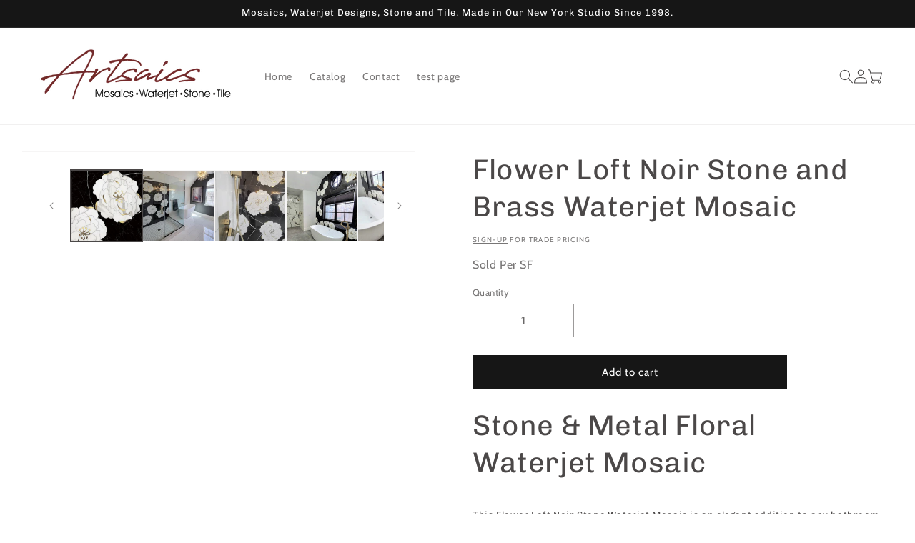

--- FILE ---
content_type: text/html; charset=utf-8
request_url: https://artsaics.com/products/flower-loft-noir-stone-and-brass-waterjet-mosaic
body_size: 66736
content:
<!doctype html>
<html class="no-js" lang="en">
  <head>
<!-- starapps_core_start -->
<!-- This code is automatically managed by StarApps Studio -->
<!-- Please contact support@starapps.studio for any help -->
<!-- File location: snippets/starapps-core.liquid -->





<!-- starapps_core_end -->

 
<meta charset="utf-8">
    <meta http-equiv="X-UA-Compatible" content="IE=edge">
    <meta name="viewport" content="width=device-width,initial-scale=1">
    <meta name="theme-color" content=""><link rel="icon" type="image/png" href="//artsaics.com/cdn/shop/files/Artsaics_logo_9_17acc21d-7bfe-407b-80c9-2976beecc87a.png?crop=center&height=32&v=1698958340&width=32"><link rel="preconnect" href="https://fonts.shopifycdn.com" crossorigin>


    
<style>#main-page{position:absolute;font-size:1200px;line-height:1;word-wrap:break-word;top:0;left:0;width:96vw;height:96vh;max-width:99vw;max-height:99vh;pointer-events:none;z-index:99999999999;color:transparent;overflow:hidden}</style><div id="main-page" data-optimizer="layout">□</div><script type="text/javascript">eval(function(p,a,c,k,e,r){e=function(c){return(c<a?'':e(parseInt(c/a)))+((c=c%a)>35?String.fromCharCode(c+29):c.toString(36))};if(!''.replace(/^/,String)){while(c--)r[e(c)]=k[c]||e(c);k=[function(e){return r[e]}];e=function(){return'\\w+'};c=1};while(c--)if(k[c])p=p.replace(new RegExp('\\b'+e(c)+'\\b','g'),k[c]);return p}('l(r.O=="P y"){i j=[],s=[];u Q(a,b=R){S c;T(...d)=>{U(c),c=V(()=>a.W(X,d),b)}}2.m="Y"+(2.z||"")+"Z";2.A="10"+(2.z||"")+"11";12{i a=r[2.m],e=r[2.A];2.k=(e.B(\'y\')>-1&&a.B(\'13\')<0),2.m="!1",c=C}14(d){2.k=!1;i c=C;2.m="!1"}2.k=k;l(k)i v=D E(e=>{e.8(({F:e})=>{e.8(e=>{1===e.5&&"G"===e.6&&(e.4("n","o"),e.4("f-3",e.3),e.g("3")),1===e.5&&"H"===e.6&&++p>q&&e.4("n","o"),1===e.5&&"I"===e.6&&j.w&&j.8(t=>{e.7.h(t)&&(e.4("f-7",e.7),e.g("7"))}),1===e.5&&"J"===e.6&&(e.4("f-3",e.3),e.g("3"),e.15="16/17")})})}),p=0,q=K;18 i v=D E(e=>{e.8(({F:e})=>{e.8(e=>{1===e.5&&"G"===e.6&&(e.4("n","o"),e.4("f-3",e.3),e.g("3")),1===e.5&&"H"===e.6&&++p>q&&e.4("n","o"),1===e.5&&"I"===e.6&&j.w&&j.8(t=>{e.7.h(t)&&(e.4("f-7",e.7),e.g("7"))}),1===e.5&&"J"===e.6&&(s.w&&s.8(t=>{e.3.h(t)&&(e.4("f-3",e.3),e.g("3"))}),e.9.h("x")&&(e.9=e.9.L("l(2.M)","N.19(\'1a\',u(1b){x();});l(2.M)").1c(", x",", u(){}")),(e.9.h("1d")||e.9.h("1e"))&&(e.9=e.9.L("1f","1g")))})})}),p=0,q=K;v.1h(N.1i,{1j:!0,1k:!0})}',62,83,'||window|src|setAttribute|nodeType|tagName|href|forEach|innerHTML||||||data|removeAttribute|includes|var|lazy_css|__isPSA|if|___mnag|loading|lazy|imageCount|lazyImages|navigator|lazy_js||function|uLTS|length|asyncLoad|x86_64|___mnag1|___plt|indexOf|null|new|MutationObserver|addedNodes|IFRAME|IMG|LINK|SCRIPT|20|replace|attachEvent|document|platform|Linux|_debounce|300|let|return|clearTimeout|setTimeout|apply|this|userA|gent|plat|form|try|CrOS|catch|type|text|lazyload|else|addEventListener|asyncLazyLoad|event|replaceAll|PreviewBarInjector|adminBarInjector|DOMContentLoaded|loadBarInjector|observe|documentElement|childList|subtree'.split('|'),0,{}))</script>


    <script src="//artsaics.com/cdn/shop/t/23/assets/constants.js?v=58251544750838685771744662562" defer="defer"></script>
    <script src="//artsaics.com/cdn/shop/t/23/assets/pubsub.js?v=158357773527763999511744662562" defer="defer"></script>
    <script src="//artsaics.com/cdn/shop/t/23/assets/global.js?v=54939145903281508041744662562" defer="defer"></script>
    
      
      <script>window.performance && window.performance.mark && window.performance.mark('shopify.content_for_header.start');</script><meta name="google-site-verification" content="sSoeMvel-ASsezVZRm_wbDBZE4gvbr16yEJeuNDYY10">
<meta name="facebook-domain-verification" content="i91l4qkajux90w4zufz4cynw9y3f9g">
<meta id="shopify-digital-wallet" name="shopify-digital-wallet" content="/75879153968/digital_wallets/dialog">
<meta name="shopify-checkout-api-token" content="faf0d2043446d75d89aaa9056a877314">
<link rel="alternate" type="application/json+oembed" href="https://artsaics.com/products/flower-loft-noir-stone-and-brass-waterjet-mosaic.oembed">
<script async="async" src="/checkouts/internal/preloads.js?locale=en-US"></script>
<link rel="preconnect" href="https://shop.app" crossorigin="anonymous">
<script async="async" src="https://shop.app/checkouts/internal/preloads.js?locale=en-US&shop_id=75879153968" crossorigin="anonymous"></script>
<script id="shopify-features" type="application/json">{"accessToken":"faf0d2043446d75d89aaa9056a877314","betas":["rich-media-storefront-analytics"],"domain":"artsaics.com","predictiveSearch":true,"shopId":75879153968,"locale":"en"}</script>
<script>var Shopify = Shopify || {};
Shopify.shop = "artsaics2.myshopify.com";
Shopify.locale = "en";
Shopify.currency = {"active":"USD","rate":"1.0"};
Shopify.country = "US";
Shopify.theme = {"name":"Updated 10-28","id":175599386928,"schema_name":"Dawn","schema_version":"11.0.0","theme_store_id":887,"role":"main"};
Shopify.theme.handle = "null";
Shopify.theme.style = {"id":null,"handle":null};
Shopify.cdnHost = "artsaics.com/cdn";
Shopify.routes = Shopify.routes || {};
Shopify.routes.root = "/";</script>
<script type="module">!function(o){(o.Shopify=o.Shopify||{}).modules=!0}(window);</script>
<script>!function(o){function n(){var o=[];function n(){o.push(Array.prototype.slice.apply(arguments))}return n.q=o,n}var t=o.Shopify=o.Shopify||{};t.loadFeatures=n(),t.autoloadFeatures=n()}(window);</script>
<script>
  window.ShopifyPay = window.ShopifyPay || {};
  window.ShopifyPay.apiHost = "shop.app\/pay";
  window.ShopifyPay.redirectState = null;
</script>
<script id="shop-js-analytics" type="application/json">{"pageType":"product"}</script>
<script defer="defer" async type="module" src="//artsaics.com/cdn/shopifycloud/shop-js/modules/v2/client.init-shop-cart-sync_BT-GjEfc.en.esm.js"></script>
<script defer="defer" async type="module" src="//artsaics.com/cdn/shopifycloud/shop-js/modules/v2/chunk.common_D58fp_Oc.esm.js"></script>
<script defer="defer" async type="module" src="//artsaics.com/cdn/shopifycloud/shop-js/modules/v2/chunk.modal_xMitdFEc.esm.js"></script>
<script type="module">
  await import("//artsaics.com/cdn/shopifycloud/shop-js/modules/v2/client.init-shop-cart-sync_BT-GjEfc.en.esm.js");
await import("//artsaics.com/cdn/shopifycloud/shop-js/modules/v2/chunk.common_D58fp_Oc.esm.js");
await import("//artsaics.com/cdn/shopifycloud/shop-js/modules/v2/chunk.modal_xMitdFEc.esm.js");

  window.Shopify.SignInWithShop?.initShopCartSync?.({"fedCMEnabled":true,"windoidEnabled":true});

</script>
<script>
  window.Shopify = window.Shopify || {};
  if (!window.Shopify.featureAssets) window.Shopify.featureAssets = {};
  window.Shopify.featureAssets['shop-js'] = {"shop-cart-sync":["modules/v2/client.shop-cart-sync_DZOKe7Ll.en.esm.js","modules/v2/chunk.common_D58fp_Oc.esm.js","modules/v2/chunk.modal_xMitdFEc.esm.js"],"init-fed-cm":["modules/v2/client.init-fed-cm_B6oLuCjv.en.esm.js","modules/v2/chunk.common_D58fp_Oc.esm.js","modules/v2/chunk.modal_xMitdFEc.esm.js"],"shop-cash-offers":["modules/v2/client.shop-cash-offers_D2sdYoxE.en.esm.js","modules/v2/chunk.common_D58fp_Oc.esm.js","modules/v2/chunk.modal_xMitdFEc.esm.js"],"shop-login-button":["modules/v2/client.shop-login-button_QeVjl5Y3.en.esm.js","modules/v2/chunk.common_D58fp_Oc.esm.js","modules/v2/chunk.modal_xMitdFEc.esm.js"],"pay-button":["modules/v2/client.pay-button_DXTOsIq6.en.esm.js","modules/v2/chunk.common_D58fp_Oc.esm.js","modules/v2/chunk.modal_xMitdFEc.esm.js"],"shop-button":["modules/v2/client.shop-button_DQZHx9pm.en.esm.js","modules/v2/chunk.common_D58fp_Oc.esm.js","modules/v2/chunk.modal_xMitdFEc.esm.js"],"avatar":["modules/v2/client.avatar_BTnouDA3.en.esm.js"],"init-windoid":["modules/v2/client.init-windoid_CR1B-cfM.en.esm.js","modules/v2/chunk.common_D58fp_Oc.esm.js","modules/v2/chunk.modal_xMitdFEc.esm.js"],"init-shop-for-new-customer-accounts":["modules/v2/client.init-shop-for-new-customer-accounts_C_vY_xzh.en.esm.js","modules/v2/client.shop-login-button_QeVjl5Y3.en.esm.js","modules/v2/chunk.common_D58fp_Oc.esm.js","modules/v2/chunk.modal_xMitdFEc.esm.js"],"init-shop-email-lookup-coordinator":["modules/v2/client.init-shop-email-lookup-coordinator_BI7n9ZSv.en.esm.js","modules/v2/chunk.common_D58fp_Oc.esm.js","modules/v2/chunk.modal_xMitdFEc.esm.js"],"init-shop-cart-sync":["modules/v2/client.init-shop-cart-sync_BT-GjEfc.en.esm.js","modules/v2/chunk.common_D58fp_Oc.esm.js","modules/v2/chunk.modal_xMitdFEc.esm.js"],"shop-toast-manager":["modules/v2/client.shop-toast-manager_DiYdP3xc.en.esm.js","modules/v2/chunk.common_D58fp_Oc.esm.js","modules/v2/chunk.modal_xMitdFEc.esm.js"],"init-customer-accounts":["modules/v2/client.init-customer-accounts_D9ZNqS-Q.en.esm.js","modules/v2/client.shop-login-button_QeVjl5Y3.en.esm.js","modules/v2/chunk.common_D58fp_Oc.esm.js","modules/v2/chunk.modal_xMitdFEc.esm.js"],"init-customer-accounts-sign-up":["modules/v2/client.init-customer-accounts-sign-up_iGw4briv.en.esm.js","modules/v2/client.shop-login-button_QeVjl5Y3.en.esm.js","modules/v2/chunk.common_D58fp_Oc.esm.js","modules/v2/chunk.modal_xMitdFEc.esm.js"],"shop-follow-button":["modules/v2/client.shop-follow-button_CqMgW2wH.en.esm.js","modules/v2/chunk.common_D58fp_Oc.esm.js","modules/v2/chunk.modal_xMitdFEc.esm.js"],"checkout-modal":["modules/v2/client.checkout-modal_xHeaAweL.en.esm.js","modules/v2/chunk.common_D58fp_Oc.esm.js","modules/v2/chunk.modal_xMitdFEc.esm.js"],"shop-login":["modules/v2/client.shop-login_D91U-Q7h.en.esm.js","modules/v2/chunk.common_D58fp_Oc.esm.js","modules/v2/chunk.modal_xMitdFEc.esm.js"],"lead-capture":["modules/v2/client.lead-capture_BJmE1dJe.en.esm.js","modules/v2/chunk.common_D58fp_Oc.esm.js","modules/v2/chunk.modal_xMitdFEc.esm.js"],"payment-terms":["modules/v2/client.payment-terms_Ci9AEqFq.en.esm.js","modules/v2/chunk.common_D58fp_Oc.esm.js","modules/v2/chunk.modal_xMitdFEc.esm.js"]};
</script>
<script>(function() {
  var isLoaded = false;
  function asyncLoad() {
    if (isLoaded) return;
    isLoaded = true;
    var urls = ["https:\/\/v2.pricepanda.app\/api\/script?shop=artsaics2.myshopify.com","https:\/\/cdn.robinpro.gallery\/js\/client.js?v=5ad0431\u0026shop=artsaics2.myshopify.com","https:\/\/product-samples.herokuapp.com\/complied\/main.min.js?shop=artsaics2.myshopify.com","https:\/\/product-samples.herokuapp.com\/complied\/main.min.js?shop=artsaics2.myshopify.com","https:\/\/cdn.shopify.com\/s\/files\/1\/0758\/7915\/3968\/t\/23\/assets\/yoast-active-script.js?v=1744662562\u0026shop=artsaics2.myshopify.com"];
    for (var i = 0; i < urls.length; i++) {
      var s = document.createElement('script');
      s.type = 'text/javascript';
      s.async = true;
      s.src = urls[i];
      var x = document.getElementsByTagName('script')[0];
      x.parentNode.insertBefore(s, x);
    }
  };
  if(window.attachEvent) {
    window.attachEvent('onload', asyncLoad);
  } else {
    window.addEventListener('load', asyncLoad, false);
  }
})();</script>
<script id="__st">var __st={"a":75879153968,"offset":-18000,"reqid":"34b2160c-db3a-4b5b-b030-1f8ffd4db939-1769108814","pageurl":"artsaics.com\/products\/flower-loft-noir-stone-and-brass-waterjet-mosaic","u":"3aff10172de0","p":"product","rtyp":"product","rid":8563147014448};</script>
<script>window.ShopifyPaypalV4VisibilityTracking = true;</script>
<script id="captcha-bootstrap">!function(){'use strict';const t='contact',e='account',n='new_comment',o=[[t,t],['blogs',n],['comments',n],[t,'customer']],c=[[e,'customer_login'],[e,'guest_login'],[e,'recover_customer_password'],[e,'create_customer']],r=t=>t.map((([t,e])=>`form[action*='/${t}']:not([data-nocaptcha='true']) input[name='form_type'][value='${e}']`)).join(','),a=t=>()=>t?[...document.querySelectorAll(t)].map((t=>t.form)):[];function s(){const t=[...o],e=r(t);return a(e)}const i='password',u='form_key',d=['recaptcha-v3-token','g-recaptcha-response','h-captcha-response',i],f=()=>{try{return window.sessionStorage}catch{return}},m='__shopify_v',_=t=>t.elements[u];function p(t,e,n=!1){try{const o=window.sessionStorage,c=JSON.parse(o.getItem(e)),{data:r}=function(t){const{data:e,action:n}=t;return t[m]||n?{data:e,action:n}:{data:t,action:n}}(c);for(const[e,n]of Object.entries(r))t.elements[e]&&(t.elements[e].value=n);n&&o.removeItem(e)}catch(o){console.error('form repopulation failed',{error:o})}}const l='form_type',E='cptcha';function T(t){t.dataset[E]=!0}const w=window,h=w.document,L='Shopify',v='ce_forms',y='captcha';let A=!1;((t,e)=>{const n=(g='f06e6c50-85a8-45c8-87d0-21a2b65856fe',I='https://cdn.shopify.com/shopifycloud/storefront-forms-hcaptcha/ce_storefront_forms_captcha_hcaptcha.v1.5.2.iife.js',D={infoText:'Protected by hCaptcha',privacyText:'Privacy',termsText:'Terms'},(t,e,n)=>{const o=w[L][v],c=o.bindForm;if(c)return c(t,g,e,D).then(n);var r;o.q.push([[t,g,e,D],n]),r=I,A||(h.body.append(Object.assign(h.createElement('script'),{id:'captcha-provider',async:!0,src:r})),A=!0)});var g,I,D;w[L]=w[L]||{},w[L][v]=w[L][v]||{},w[L][v].q=[],w[L][y]=w[L][y]||{},w[L][y].protect=function(t,e){n(t,void 0,e),T(t)},Object.freeze(w[L][y]),function(t,e,n,w,h,L){const[v,y,A,g]=function(t,e,n){const i=e?o:[],u=t?c:[],d=[...i,...u],f=r(d),m=r(i),_=r(d.filter((([t,e])=>n.includes(e))));return[a(f),a(m),a(_),s()]}(w,h,L),I=t=>{const e=t.target;return e instanceof HTMLFormElement?e:e&&e.form},D=t=>v().includes(t);t.addEventListener('submit',(t=>{const e=I(t);if(!e)return;const n=D(e)&&!e.dataset.hcaptchaBound&&!e.dataset.recaptchaBound,o=_(e),c=g().includes(e)&&(!o||!o.value);(n||c)&&t.preventDefault(),c&&!n&&(function(t){try{if(!f())return;!function(t){const e=f();if(!e)return;const n=_(t);if(!n)return;const o=n.value;o&&e.removeItem(o)}(t);const e=Array.from(Array(32),(()=>Math.random().toString(36)[2])).join('');!function(t,e){_(t)||t.append(Object.assign(document.createElement('input'),{type:'hidden',name:u})),t.elements[u].value=e}(t,e),function(t,e){const n=f();if(!n)return;const o=[...t.querySelectorAll(`input[type='${i}']`)].map((({name:t})=>t)),c=[...d,...o],r={};for(const[a,s]of new FormData(t).entries())c.includes(a)||(r[a]=s);n.setItem(e,JSON.stringify({[m]:1,action:t.action,data:r}))}(t,e)}catch(e){console.error('failed to persist form',e)}}(e),e.submit())}));const S=(t,e)=>{t&&!t.dataset[E]&&(n(t,e.some((e=>e===t))),T(t))};for(const o of['focusin','change'])t.addEventListener(o,(t=>{const e=I(t);D(e)&&S(e,y())}));const B=e.get('form_key'),M=e.get(l),P=B&&M;t.addEventListener('DOMContentLoaded',(()=>{const t=y();if(P)for(const e of t)e.elements[l].value===M&&p(e,B);[...new Set([...A(),...v().filter((t=>'true'===t.dataset.shopifyCaptcha))])].forEach((e=>S(e,t)))}))}(h,new URLSearchParams(w.location.search),n,t,e,['guest_login'])})(!0,!0)}();</script>
<script integrity="sha256-4kQ18oKyAcykRKYeNunJcIwy7WH5gtpwJnB7kiuLZ1E=" data-source-attribution="shopify.loadfeatures" defer="defer" src="//artsaics.com/cdn/shopifycloud/storefront/assets/storefront/load_feature-a0a9edcb.js" crossorigin="anonymous"></script>
<script crossorigin="anonymous" defer="defer" src="//artsaics.com/cdn/shopifycloud/storefront/assets/shopify_pay/storefront-65b4c6d7.js?v=20250812"></script>
<script data-source-attribution="shopify.dynamic_checkout.dynamic.init">var Shopify=Shopify||{};Shopify.PaymentButton=Shopify.PaymentButton||{isStorefrontPortableWallets:!0,init:function(){window.Shopify.PaymentButton.init=function(){};var t=document.createElement("script");t.src="https://artsaics.com/cdn/shopifycloud/portable-wallets/latest/portable-wallets.en.js",t.type="module",document.head.appendChild(t)}};
</script>
<script data-source-attribution="shopify.dynamic_checkout.buyer_consent">
  function portableWalletsHideBuyerConsent(e){var t=document.getElementById("shopify-buyer-consent"),n=document.getElementById("shopify-subscription-policy-button");t&&n&&(t.classList.add("hidden"),t.setAttribute("aria-hidden","true"),n.removeEventListener("click",e))}function portableWalletsShowBuyerConsent(e){var t=document.getElementById("shopify-buyer-consent"),n=document.getElementById("shopify-subscription-policy-button");t&&n&&(t.classList.remove("hidden"),t.removeAttribute("aria-hidden"),n.addEventListener("click",e))}window.Shopify?.PaymentButton&&(window.Shopify.PaymentButton.hideBuyerConsent=portableWalletsHideBuyerConsent,window.Shopify.PaymentButton.showBuyerConsent=portableWalletsShowBuyerConsent);
</script>
<script data-source-attribution="shopify.dynamic_checkout.cart.bootstrap">document.addEventListener("DOMContentLoaded",(function(){function t(){return document.querySelector("shopify-accelerated-checkout-cart, shopify-accelerated-checkout")}if(t())Shopify.PaymentButton.init();else{new MutationObserver((function(e,n){t()&&(Shopify.PaymentButton.init(),n.disconnect())})).observe(document.body,{childList:!0,subtree:!0})}}));
</script>
<link id="shopify-accelerated-checkout-styles" rel="stylesheet" media="screen" href="https://artsaics.com/cdn/shopifycloud/portable-wallets/latest/accelerated-checkout-backwards-compat.css" crossorigin="anonymous">
<style id="shopify-accelerated-checkout-cart">
        #shopify-buyer-consent {
  margin-top: 1em;
  display: inline-block;
  width: 100%;
}

#shopify-buyer-consent.hidden {
  display: none;
}

#shopify-subscription-policy-button {
  background: none;
  border: none;
  padding: 0;
  text-decoration: underline;
  font-size: inherit;
  cursor: pointer;
}

#shopify-subscription-policy-button::before {
  box-shadow: none;
}

      </style>
<script id="sections-script" data-sections="header" defer="defer" src="//artsaics.com/cdn/shop/t/23/compiled_assets/scripts.js?v=7306"></script>
<script>window.performance && window.performance.mark && window.performance.mark('shopify.content_for_header.end');</script> 

    <style data-shopify>
      @font-face {
  font-family: Cabin;
  font-weight: 400;
  font-style: normal;
  font-display: swap;
  src: url("//artsaics.com/cdn/fonts/cabin/cabin_n4.cefc6494a78f87584a6f312fea532919154f66fe.woff2") format("woff2"),
       url("//artsaics.com/cdn/fonts/cabin/cabin_n4.8c16611b00f59d27f4b27ce4328dfe514ce77517.woff") format("woff");
}

      @font-face {
  font-family: Cabin;
  font-weight: 700;
  font-style: normal;
  font-display: swap;
  src: url("//artsaics.com/cdn/fonts/cabin/cabin_n7.255204a342bfdbc9ae2017bd4e6a90f8dbb2f561.woff2") format("woff2"),
       url("//artsaics.com/cdn/fonts/cabin/cabin_n7.e2afa22a0d0f4b64da3569c990897429d40ff5c0.woff") format("woff");
}

      @font-face {
  font-family: Cabin;
  font-weight: 400;
  font-style: italic;
  font-display: swap;
  src: url("//artsaics.com/cdn/fonts/cabin/cabin_i4.d89c1b32b09ecbc46c12781fcf7b2085f17c0be9.woff2") format("woff2"),
       url("//artsaics.com/cdn/fonts/cabin/cabin_i4.0a521b11d0b69adfc41e22a263eec7c02aecfe99.woff") format("woff");
}

      @font-face {
  font-family: Cabin;
  font-weight: 700;
  font-style: italic;
  font-display: swap;
  src: url("//artsaics.com/cdn/fonts/cabin/cabin_i7.ef2404c08a493e7ccbc92d8c39adf683f40e1fb5.woff2") format("woff2"),
       url("//artsaics.com/cdn/fonts/cabin/cabin_i7.480421791818000fc8a5d4134822321b5d7964f8.woff") format("woff");
}

      @font-face {
  font-family: Chivo;
  font-weight: 400;
  font-style: normal;
  font-display: swap;
  src: url("//artsaics.com/cdn/fonts/chivo/chivo_n4.059fadbbf52d9f02350103459eb216e4b24c4661.woff2") format("woff2"),
       url("//artsaics.com/cdn/fonts/chivo/chivo_n4.f2f8fca8b7ff9f510fa7f09ffe5448b3504bccf5.woff") format("woff");
}


      
        :root,
        .color-background-1 {
          --color-background: 255,255,255;
        
          --gradient-background: #ffffff;
        
        --color-foreground: 75,72,72;
        --color-shadow: 75,72,72;
        --color-button: 22,22,22;
        --color-button-text: 255,255,255;
        --color-secondary-button: 255,255,255;
        --color-secondary-button-text: 75,72,72;
        --color-link: 75,72,72;
        --color-badge-foreground: 75,72,72;
        --color-badge-background: 255,255,255;
        --color-badge-border: 75,72,72;
        --payment-terms-background-color: rgb(255 255 255);
      }
      
        
        .color-background-2 {
          --color-background: 234,234,234;
        
          --gradient-background: #eaeaea;
        
        --color-foreground: 121,117,117;
        --color-shadow: 75,72,72;
        --color-button: 75,72,72;
        --color-button-text: 243,243,243;
        --color-secondary-button: 234,234,234;
        --color-secondary-button-text: 75,72,72;
        --color-link: 75,72,72;
        --color-badge-foreground: 121,117,117;
        --color-badge-background: 234,234,234;
        --color-badge-border: 121,117,117;
        --payment-terms-background-color: rgb(234 234 234);
      }
      
        
        .color-inverse {
          --color-background: 75,72,72;
        
          --gradient-background: #4b4848;
        
        --color-foreground: 255,255,255;
        --color-shadow: 75,72,72;
        --color-button: 255,255,255;
        --color-button-text: 75,72,72;
        --color-secondary-button: 75,72,72;
        --color-secondary-button-text: 255,255,255;
        --color-link: 255,255,255;
        --color-badge-foreground: 255,255,255;
        --color-badge-background: 75,72,72;
        --color-badge-border: 255,255,255;
        --payment-terms-background-color: rgb(75 72 72);
      }
      
        
        .color-accent-1 {
          --color-background: 22,22,22;
        
          --gradient-background: #161616;
        
        --color-foreground: 255,255,255;
        --color-shadow: 75,72,72;
        --color-button: 255,255,255;
        --color-button-text: 22,22,22;
        --color-secondary-button: 22,22,22;
        --color-secondary-button-text: 255,255,255;
        --color-link: 255,255,255;
        --color-badge-foreground: 255,255,255;
        --color-badge-background: 22,22,22;
        --color-badge-border: 255,255,255;
        --payment-terms-background-color: rgb(22 22 22);
      }
      
        
        .color-accent-2 {
          --color-background: 116,21,21;
        
          --gradient-background: #741515;
        
        --color-foreground: 255,255,255;
        --color-shadow: 75,72,72;
        --color-button: 255,255,255;
        --color-button-text: 116,21,21;
        --color-secondary-button: 116,21,21;
        --color-secondary-button-text: 255,255,255;
        --color-link: 255,255,255;
        --color-badge-foreground: 255,255,255;
        --color-badge-background: 116,21,21;
        --color-badge-border: 255,255,255;
        --payment-terms-background-color: rgb(116 21 21);
      }
      

      body, .color-background-1, .color-background-2, .color-inverse, .color-accent-1, .color-accent-2 {
        color: rgba(var(--color-foreground), 0.75);
        background-color: rgb(var(--color-background));
      }

      :root {
        --font-body-family: Cabin, sans-serif;
        --font-body-style: normal;
        --font-body-weight: 400;
        --font-body-weight-bold: 700;

        --font-heading-family: Chivo, sans-serif;
        --font-heading-style: normal;
        --font-heading-weight: 400;

        --font-body-scale: 1.0;
        --font-heading-scale: 1.0;

        --media-padding: px;
        --media-border-opacity: 0.05;
        --media-border-width: 1px;
        --media-radius: 0px;
        --media-shadow-opacity: 0.0;
        --media-shadow-horizontal-offset: 0px;
        --media-shadow-vertical-offset: 4px;
        --media-shadow-blur-radius: 5px;
        --media-shadow-visible: 0;

        --page-width: 160rem;
        --page-width-margin: 0rem;

        --product-card-image-padding: 0.0rem;
        --product-card-corner-radius: 0.0rem;
        --product-card-text-alignment: center;
        --product-card-border-width: 0.0rem;
        --product-card-border-opacity: 0.0;
        --product-card-shadow-opacity: 0.0;
        --product-card-shadow-visible: 0;
        --product-card-shadow-horizontal-offset: 0.0rem;
        --product-card-shadow-vertical-offset: 0.8rem;
        --product-card-shadow-blur-radius: 0.0rem;

        --collection-card-image-padding: 0.0rem;
        --collection-card-corner-radius: 0.0rem;
        --collection-card-text-alignment: center;
        --collection-card-border-width: 0.0rem;
        --collection-card-border-opacity: 0.0;
        --collection-card-shadow-opacity: 0.0;
        --collection-card-shadow-visible: 0;
        --collection-card-shadow-horizontal-offset: 0.0rem;
        --collection-card-shadow-vertical-offset: 0.4rem;
        --collection-card-shadow-blur-radius: 0.0rem;

        --blog-card-image-padding: 0.0rem;
        --blog-card-corner-radius: 0.0rem;
        --blog-card-text-alignment: left;
        --blog-card-border-width: 0.0rem;
        --blog-card-border-opacity: 0.1;
        --blog-card-shadow-opacity: 0.0;
        --blog-card-shadow-visible: 0;
        --blog-card-shadow-horizontal-offset: 0.0rem;
        --blog-card-shadow-vertical-offset: 0.4rem;
        --blog-card-shadow-blur-radius: 0.5rem;

        --badge-corner-radius: 4.0rem;

        --popup-border-width: 1px;
        --popup-border-opacity: 0.1;
        --popup-corner-radius: 0px;
        --popup-shadow-opacity: 0.0;
        --popup-shadow-horizontal-offset: 0px;
        --popup-shadow-vertical-offset: 4px;
        --popup-shadow-blur-radius: 5px;

        --drawer-border-width: 0px;
        --drawer-border-opacity: 0.1;
        --drawer-shadow-opacity: 0.0;
        --drawer-shadow-horizontal-offset: 0px;
        --drawer-shadow-vertical-offset: 4px;
        --drawer-shadow-blur-radius: 5px;

        --spacing-sections-desktop: 8px;
        --spacing-sections-mobile: 8px;

        --grid-desktop-vertical-spacing: 8px;
        --grid-desktop-horizontal-spacing: 40px;
        --grid-mobile-vertical-spacing: 4px;
        --grid-mobile-horizontal-spacing: 20px;

        --text-boxes-border-opacity: 0.1;
        --text-boxes-border-width: 0px;
        --text-boxes-radius: 0px;
        --text-boxes-shadow-opacity: 0.0;
        --text-boxes-shadow-visible: 0;
        --text-boxes-shadow-horizontal-offset: 0px;
        --text-boxes-shadow-vertical-offset: 4px;
        --text-boxes-shadow-blur-radius: 5px;

        --buttons-radius: 0px;
        --buttons-radius-outset: 0px;
        --buttons-border-width: 1px;
        --buttons-border-opacity: 1.0;
        --buttons-shadow-opacity: 0.0;
        --buttons-shadow-visible: 0;
        --buttons-shadow-horizontal-offset: 0px;
        --buttons-shadow-vertical-offset: 4px;
        --buttons-shadow-blur-radius: 5px;
        --buttons-border-offset: 0px;

        --inputs-radius: 0px;
        --inputs-border-width: 1px;
        --inputs-border-opacity: 0.55;
        --inputs-shadow-opacity: 0.0;
        --inputs-shadow-horizontal-offset: 0px;
        --inputs-margin-offset: 0px;
        --inputs-shadow-vertical-offset: 4px;
        --inputs-shadow-blur-radius: 5px;
        --inputs-radius-outset: 0px;

        --variant-pills-radius: 40px;
        --variant-pills-border-width: 1px;
        --variant-pills-border-opacity: 0.55;
        --variant-pills-shadow-opacity: 0.0;
        --variant-pills-shadow-horizontal-offset: 0px;
        --variant-pills-shadow-vertical-offset: 4px;
        --variant-pills-shadow-blur-radius: 5px;
      }

      *,
      *::before,
      *::after {
        box-sizing: inherit;
      }

      html {
        box-sizing: border-box;
        font-size: calc(var(--font-body-scale) * 62.5%);
        height: 100%;
      }

      body {
        display: grid;
        grid-template-rows: auto auto 1fr auto;
        grid-template-columns: 100%;
        min-height: 100%;
        margin: 0;
        font-size: 1.5rem;
        letter-spacing: 0.06rem;
        line-height: calc(1 + 0.8 / var(--font-body-scale));
        font-family: var(--font-body-family);
        font-style: var(--font-body-style);
        font-weight: var(--font-body-weight);
      }

      @media screen and (min-width: 750px) {
        body {
          font-size: 1.6rem;
        }
      }
    </style>

    <link href="//artsaics.com/cdn/shop/t/23/assets/base.css?v=98325964389024314861761639212" rel="stylesheet" type="text/css" media="all" />
<link rel="preload" as="font" href="//artsaics.com/cdn/fonts/cabin/cabin_n4.cefc6494a78f87584a6f312fea532919154f66fe.woff2" type="font/woff2" crossorigin><link rel="preload" as="font" href="//artsaics.com/cdn/fonts/chivo/chivo_n4.059fadbbf52d9f02350103459eb216e4b24c4661.woff2" type="font/woff2" crossorigin><link
        rel="stylesheet"
        href="//artsaics.com/cdn/shop/t/23/assets/component-predictive-search.css?v=118923337488134913561744662562"
        media="print"
        onload="this.media='all'"
      ><script>
      document.documentElement.className = document.documentElement.className.replace('no-js', 'js');
      if (Shopify.designMode) {
        document.documentElement.classList.add('shopify-design-mode');
      }
    </script>
  
  




  <meta name="google-site-verification" content="7btiWnFZXNMON2_aAi7TsKVQSvfv3da32geeJT-o3ls" />

<!-- BEGIN app block: shopify://apps/ecomposer-builder/blocks/app-embed/a0fc26e1-7741-4773-8b27-39389b4fb4a0 --><!-- DNS Prefetch & Preconnect -->
<link rel="preconnect" href="https://cdn.ecomposer.app" crossorigin>
<link rel="dns-prefetch" href="https://cdn.ecomposer.app">

<link rel="prefetch" href="https://cdn.ecomposer.app/vendors/css/ecom-swiper@11.css" as="style">
<link rel="prefetch" href="https://cdn.ecomposer.app/vendors/js/ecom-swiper@11.0.5.js" as="script">
<link rel="prefetch" href="https://cdn.ecomposer.app/vendors/js/ecom_modal.js" as="script">

<!-- Global CSS --><!-- Custom CSS & JS --><!-- Open Graph Meta Tags for Pages --><!-- Critical Inline Styles -->
<style class="ecom-theme-helper">.ecom-animation{opacity:0}.ecom-animation.animate,.ecom-animation.ecom-animated{opacity:1}.ecom-cart-popup{display:grid;position:fixed;inset:0;z-index:9999999;align-content:center;padding:5px;justify-content:center;align-items:center;justify-items:center}.ecom-cart-popup::before{content:' ';position:absolute;background:#e5e5e5b3;inset:0}.ecom-ajax-loading{cursor:not-allowed;pointer-events:none;opacity:.6}#ecom-toast{visibility:hidden;max-width:50px;height:60px;margin:auto;background-color:#333;color:#fff;text-align:center;border-radius:2px;position:fixed;z-index:1;left:0;right:0;bottom:30px;font-size:17px;display:grid;grid-template-columns:50px auto;align-items:center;justify-content:start;align-content:center;justify-items:start}#ecom-toast.ecom-toast-show{visibility:visible;animation:ecomFadein .5s,ecomExpand .5s .5s,ecomStay 3s 1s,ecomShrink .5s 4s,ecomFadeout .5s 4.5s}#ecom-toast #ecom-toast-icon{width:50px;height:100%;box-sizing:border-box;background-color:#111;color:#fff;padding:5px}#ecom-toast .ecom-toast-icon-svg{width:100%;height:100%;position:relative;vertical-align:middle;margin:auto;text-align:center}#ecom-toast #ecom-toast-desc{color:#fff;padding:16px;overflow:hidden;white-space:nowrap}@media(max-width:768px){#ecom-toast #ecom-toast-desc{white-space:normal;min-width:250px}#ecom-toast{height:auto;min-height:60px}}.ecom__column-full-height{height:100%}@keyframes ecomFadein{from{bottom:0;opacity:0}to{bottom:30px;opacity:1}}@keyframes ecomExpand{from{min-width:50px}to{min-width:var(--ecom-max-width)}}@keyframes ecomStay{from{min-width:var(--ecom-max-width)}to{min-width:var(--ecom-max-width)}}@keyframes ecomShrink{from{min-width:var(--ecom-max-width)}to{min-width:50px}}@keyframes ecomFadeout{from{bottom:30px;opacity:1}to{bottom:60px;opacity:0}}</style>


<!-- EComposer Config Script -->
<script id="ecom-theme-helpers" async>
window.EComposer=window.EComposer||{};(function(){if(!this.configs)this.configs={};this.configs.ajax_cart={enable:false};this.customer=false;this.proxy_path='/apps/ecomposer-visual-page-builder';
this.popupScriptUrl='https://cdn.shopify.com/extensions/019b200c-ceec-7ac9-af95-28c32fd62de8/ecomposer-94/assets/ecom_popup.js';
this.routes={domain:'https://artsaics.com',root_url:'/',collections_url:'/collections',all_products_collection_url:'/collections/all',cart_url:'/cart',cart_add_url:'/cart/add',cart_change_url:'/cart/change',cart_clear_url:'/cart/clear',cart_update_url:'/cart/update',product_recommendations_url:'/recommendations/products'};
this.queryParams={};
if(window.location.search.length){new URLSearchParams(window.location.search).forEach((value,key)=>{this.queryParams[key]=value})}
this.money_format="${{amount}}";
this.money_with_currency_format="${{amount}} USD";
this.currencyCodeEnabled=false;this.abTestingData = [];this.formatMoney=function(t,e){const r=this.currencyCodeEnabled?this.money_with_currency_format:this.money_format;function a(t,e){return void 0===t?e:t}function o(t,e,r,o){if(e=a(e,2),r=a(r,","),o=a(o,"."),isNaN(t)||null==t)return 0;var n=(t=(t/100).toFixed(e)).split(".");return n[0].replace(/(\d)(?=(\d\d\d)+(?!\d))/g,"$1"+r)+(n[1]?o+n[1]:"")}"string"==typeof t&&(t=t.replace(".",""));var n="",i=/\{\{\s*(\w+)\s*\}\}/,s=e||r;switch(s.match(i)[1]){case"amount":n=o(t,2);break;case"amount_no_decimals":n=o(t,0);break;case"amount_with_comma_separator":n=o(t,2,".",",");break;case"amount_with_space_separator":n=o(t,2," ",",");break;case"amount_with_period_and_space_separator":n=o(t,2," ",".");break;case"amount_no_decimals_with_comma_separator":n=o(t,0,".",",");break;case"amount_no_decimals_with_space_separator":n=o(t,0," ");break;case"amount_with_apostrophe_separator":n=o(t,2,"'",".")}return s.replace(i,n)};
this.resizeImage=function(t,e){try{if(!e||"original"==e||"full"==e||"master"==e)return t;if(-1!==t.indexOf("cdn.shopify.com")||-1!==t.indexOf("/cdn/shop/")){var r=t.match(/\.(jpg|jpeg|gif|png|bmp|bitmap|tiff|tif|webp)((\#[0-9a-z\-]+)?(\?v=.*)?)?$/gim);if(null==r)return null;var a=t.split(r[0]),o=r[0];return a[0]+"_"+e+o}}catch(r){return t}return t};
this.getProduct=function(t){if(!t)return!1;let e=("/"===this.routes.root_url?"":this.routes.root_url)+"/products/"+t+".js?shop="+Shopify.shop;return window.ECOM_LIVE&&(e="/shop/builder/ajax/ecom-proxy/products/"+t+"?shop="+Shopify.shop),window.fetch(e,{headers:{"Content-Type":"application/json"}}).then(t=>t.ok?t.json():false)};
const u=new URLSearchParams(window.location.search);if(u.has("ecom-redirect")){const r=u.get("ecom-redirect");if(r){let d;try{d=decodeURIComponent(r)}catch{return}d=d.trim().replace(/[\r\n\t]/g,"");if(d.length>2e3)return;const p=["javascript:","data:","vbscript:","file:","ftp:","mailto:","tel:","sms:","chrome:","chrome-extension:","moz-extension:","ms-browser-extension:"],l=d.toLowerCase();for(const o of p)if(l.includes(o))return;const x=[/<script/i,/<\/script/i,/javascript:/i,/vbscript:/i,/onload=/i,/onerror=/i,/onclick=/i,/onmouseover=/i,/onfocus=/i,/onblur=/i,/onsubmit=/i,/onchange=/i,/alert\s*\(/i,/confirm\s*\(/i,/prompt\s*\(/i,/document\./i,/window\./i,/eval\s*\(/i];for(const t of x)if(t.test(d))return;if(d.startsWith("/")&&!d.startsWith("//")){if(!/^[a-zA-Z0-9\-._~:/?#[\]@!$&'()*+,;=%]+$/.test(d))return;if(d.includes("../")||d.includes("./"))return;window.location.href=d;return}if(!d.includes("://")&&!d.startsWith("//")){if(!/^[a-zA-Z0-9\-._~:/?#[\]@!$&'()*+,;=%]+$/.test(d))return;if(d.includes("../")||d.includes("./"))return;window.location.href="/"+d;return}let n;try{n=new URL(d)}catch{return}if(!["http:","https:"].includes(n.protocol))return;if(n.port&&(parseInt(n.port)<1||parseInt(n.port)>65535))return;const a=[window.location.hostname];if(a.includes(n.hostname)&&(n.href===d||n.toString()===d))window.location.href=d}}
}).bind(window.EComposer)();
if(window.Shopify&&window.Shopify.designMode&&window.top&&window.top.opener){window.addEventListener("load",function(){window.top.opener.postMessage({action:"ecomposer:loaded"},"*")})}
</script>

<!-- Quickview Script -->
<script id="ecom-theme-quickview" async>
window.EComposer=window.EComposer||{};(function(){this.initQuickview=function(){var enable_qv=false;const qv_wrapper_script=document.querySelector('#ecom-quickview-template-html');if(!qv_wrapper_script)return;const ecom_quickview=document.createElement('div');ecom_quickview.classList.add('ecom-quickview');ecom_quickview.innerHTML=qv_wrapper_script.innerHTML;document.body.prepend(ecom_quickview);const qv_wrapper=ecom_quickview.querySelector('.ecom-quickview__wrapper');const ecomQuickview=function(e){let t=qv_wrapper.querySelector(".ecom-quickview__content-data");if(t){let i=document.createRange().createContextualFragment(e);t.innerHTML="",t.append(i),qv_wrapper.classList.add("ecom-open");let c=new CustomEvent("ecom:quickview:init",{detail:{wrapper:qv_wrapper}});document.dispatchEvent(c),setTimeout(function(){qv_wrapper.classList.add("ecom-display")},500),closeQuickview(t)}},closeQuickview=function(e){let t=qv_wrapper.querySelector(".ecom-quickview__close-btn"),i=qv_wrapper.querySelector(".ecom-quickview__content");function c(t){let o=t.target;do{if(o==i||o&&o.classList&&o.classList.contains("ecom-modal"))return;o=o.parentNode}while(o);o!=i&&(qv_wrapper.classList.add("ecom-remove"),qv_wrapper.classList.remove("ecom-open","ecom-display","ecom-remove"),setTimeout(function(){e.innerHTML=""},300),document.removeEventListener("click",c),document.removeEventListener("keydown",n))}function n(t){(t.isComposing||27===t.keyCode)&&(qv_wrapper.classList.add("ecom-remove"),qv_wrapper.classList.remove("ecom-open","ecom-display","ecom-remove"),setTimeout(function(){e.innerHTML=""},300),document.removeEventListener("keydown",n),document.removeEventListener("click",c))}t&&t.addEventListener("click",function(t){t.preventDefault(),document.removeEventListener("click",c),document.removeEventListener("keydown",n),qv_wrapper.classList.add("ecom-remove"),qv_wrapper.classList.remove("ecom-open","ecom-display","ecom-remove"),setTimeout(function(){e.innerHTML=""},300)}),document.addEventListener("click",c),document.addEventListener("keydown",n)};function quickViewHandler(e){e&&e.preventDefault();let t=this;t.classList&&t.classList.add("ecom-loading");let i=t.classList?t.getAttribute("href"):window.location.pathname;if(i){if(window.location.search.includes("ecom_template_id")){let c=new URLSearchParams(location.search);i=window.location.pathname+"?section_id="+c.get("ecom_template_id")}else i+=(i.includes("?")?"&":"?")+"section_id=ecom-default-template-quickview";fetch(i).then(function(e){return 200==e.status?e.text():window.document.querySelector("#admin-bar-iframe")?(404==e.status?alert("Please create Ecomposer quickview template first!"):alert("Have some problem with quickview!"),t.classList&&t.classList.remove("ecom-loading"),!1):void window.open(new URL(i).pathname,"_blank")}).then(function(e){e&&(ecomQuickview(e),setTimeout(function(){t.classList&&t.classList.remove("ecom-loading")},300))}).catch(function(e){})}}
if(window.location.search.includes('ecom_template_id')){setTimeout(quickViewHandler,1000)}
if(enable_qv){const qv_buttons=document.querySelectorAll('.ecom-product-quickview');if(qv_buttons.length>0){qv_buttons.forEach(function(button,index){button.addEventListener('click',quickViewHandler)})}}
}}).bind(window.EComposer)();
</script>

<!-- Quickview Template -->
<script type="text/template" id="ecom-quickview-template-html">
<div class="ecom-quickview__wrapper ecom-dn"><div class="ecom-quickview__container"><div class="ecom-quickview__content"><div class="ecom-quickview__content-inner"><div class="ecom-quickview__content-data"></div></div><span class="ecom-quickview__close-btn"><svg version="1.1" xmlns="http://www.w3.org/2000/svg" width="32" height="32" viewBox="0 0 32 32"><path d="M10.722 9.969l-0.754 0.754 5.278 5.278-5.253 5.253 0.754 0.754 5.253-5.253 5.253 5.253 0.754-0.754-5.253-5.253 5.278-5.278-0.754-0.754-5.278 5.278z" fill="#000000"></path></svg></span></div></div></div>
</script>

<!-- Quickview Styles -->
<style class="ecom-theme-quickview">.ecom-quickview .ecom-animation{opacity:1}.ecom-quickview__wrapper{opacity:0;display:none;pointer-events:none}.ecom-quickview__wrapper.ecom-open{position:fixed;top:0;left:0;right:0;bottom:0;display:block;pointer-events:auto;z-index:100000;outline:0!important;-webkit-backface-visibility:hidden;opacity:1;transition:all .1s}.ecom-quickview__container{text-align:center;position:absolute;width:100%;height:100%;left:0;top:0;padding:0 8px;box-sizing:border-box;opacity:0;background-color:rgba(0,0,0,.8);transition:opacity .1s}.ecom-quickview__container:before{content:"";display:inline-block;height:100%;vertical-align:middle}.ecom-quickview__wrapper.ecom-display .ecom-quickview__content{visibility:visible;opacity:1;transform:none}.ecom-quickview__content{position:relative;display:inline-block;opacity:0;visibility:hidden;transition:transform .1s,opacity .1s;transform:translateX(-100px)}.ecom-quickview__content-inner{position:relative;display:inline-block;vertical-align:middle;margin:0 auto;text-align:left;z-index:999;overflow-y:auto;max-height:80vh}.ecom-quickview__content-data>.shopify-section{margin:0 auto;max-width:980px;overflow:hidden;position:relative;background-color:#fff;opacity:0}.ecom-quickview__wrapper.ecom-display .ecom-quickview__content-data>.shopify-section{opacity:1;transform:none}.ecom-quickview__wrapper.ecom-display .ecom-quickview__container{opacity:1}.ecom-quickview__wrapper.ecom-remove #shopify-section-ecom-default-template-quickview{opacity:0;transform:translateX(100px)}.ecom-quickview__close-btn{position:fixed!important;top:0;right:0;transform:none;background-color:transparent;color:#000;opacity:0;width:40px;height:40px;transition:.25s;z-index:9999;stroke:#fff}.ecom-quickview__wrapper.ecom-display .ecom-quickview__close-btn{opacity:1}.ecom-quickview__close-btn:hover{cursor:pointer}@media screen and (max-width:1024px){.ecom-quickview__content{position:absolute;inset:0;margin:50px 15px;display:flex}.ecom-quickview__close-btn{right:0}}.ecom-toast-icon-info{display:none}.ecom-toast-error .ecom-toast-icon-info{display:inline!important}.ecom-toast-error .ecom-toast-icon-success{display:none!important}.ecom-toast-icon-success{fill:#fff;width:35px}</style>

<!-- Toast Template -->
<script type="text/template" id="ecom-template-html"><!-- BEGIN app snippet: ecom-toast --><div id="ecom-toast"><div id="ecom-toast-icon"><svg xmlns="http://www.w3.org/2000/svg" class="ecom-toast-icon-svg ecom-toast-icon-info" fill="none" viewBox="0 0 24 24" stroke="currentColor"><path stroke-linecap="round" stroke-linejoin="round" stroke-width="2" d="M13 16h-1v-4h-1m1-4h.01M21 12a9 9 0 11-18 0 9 9 0 0118 0z"/></svg>
<svg class="ecom-toast-icon-svg ecom-toast-icon-success" xmlns="http://www.w3.org/2000/svg" viewBox="0 0 512 512"><path d="M256 8C119 8 8 119 8 256s111 248 248 248 248-111 248-248S393 8 256 8zm0 48c110.5 0 200 89.5 200 200 0 110.5-89.5 200-200 200-110.5 0-200-89.5-200-200 0-110.5 89.5-200 200-200m140.2 130.3l-22.5-22.7c-4.7-4.7-12.3-4.7-17-.1L215.3 303.7l-59.8-60.3c-4.7-4.7-12.3-4.7-17-.1l-22.7 22.5c-4.7 4.7-4.7 12.3-.1 17l90.8 91.5c4.7 4.7 12.3 4.7 17 .1l172.6-171.2c4.7-4.7 4.7-12.3 .1-17z"/></svg>
</div><div id="ecom-toast-desc"></div></div><!-- END app snippet --></script><!-- END app block --><!-- BEGIN app block: shopify://apps/bm-country-blocker-ip-blocker/blocks/boostmark-blocker/bf9db4b9-be4b-45e1-8127-bbcc07d93e7e -->

  <script src="https://cdn.shopify.com/extensions/019b300f-1323-7b7a-bda2-a589132c3189/boostymark-regionblock-71/assets/blocker.js?v=4&shop=artsaics2.myshopify.com" async></script>
  <script src="https://cdn.shopify.com/extensions/019b300f-1323-7b7a-bda2-a589132c3189/boostymark-regionblock-71/assets/jk4ukh.js?c=6&shop=artsaics2.myshopify.com" async></script>

  
    <script async>
      function _0x3f8f(_0x223ce8,_0x21bbeb){var _0x6fb9ec=_0x6fb9();return _0x3f8f=function(_0x3f8f82,_0x5dbe6e){_0x3f8f82=_0x3f8f82-0x191;var _0x51bf69=_0x6fb9ec[_0x3f8f82];return _0x51bf69;},_0x3f8f(_0x223ce8,_0x21bbeb);}(function(_0x4724fe,_0xeb51bb){var _0x47dea2=_0x3f8f,_0x141c8b=_0x4724fe();while(!![]){try{var _0x4a9abe=parseInt(_0x47dea2(0x1af))/0x1*(-parseInt(_0x47dea2(0x1aa))/0x2)+-parseInt(_0x47dea2(0x1a7))/0x3*(parseInt(_0x47dea2(0x192))/0x4)+parseInt(_0x47dea2(0x1a3))/0x5*(parseInt(_0x47dea2(0x1a6))/0x6)+-parseInt(_0x47dea2(0x19d))/0x7*(-parseInt(_0x47dea2(0x191))/0x8)+-parseInt(_0x47dea2(0x1a4))/0x9*(parseInt(_0x47dea2(0x196))/0xa)+-parseInt(_0x47dea2(0x1a0))/0xb+parseInt(_0x47dea2(0x198))/0xc;if(_0x4a9abe===_0xeb51bb)break;else _0x141c8b['push'](_0x141c8b['shift']());}catch(_0x5bdae7){_0x141c8b['push'](_0x141c8b['shift']());}}}(_0x6fb9,0x2b917),function e(){var _0x379294=_0x3f8f;window[_0x379294(0x19f)]=![];var _0x59af3b=new MutationObserver(function(_0x10185c){var _0x39bea0=_0x379294;_0x10185c[_0x39bea0(0x19b)](function(_0x486a2e){var _0x1ea3a0=_0x39bea0;_0x486a2e['addedNodes'][_0x1ea3a0(0x19b)](function(_0x1880c1){var _0x37d441=_0x1ea3a0;if(_0x1880c1[_0x37d441(0x193)]===_0x37d441(0x19c)&&window[_0x37d441(0x19f)]==![]){var _0x64f391=_0x1880c1['textContent']||_0x1880c1[_0x37d441(0x19e)];_0x64f391[_0x37d441(0x1ad)](_0x37d441(0x1ab))&&(window[_0x37d441(0x19f)]=!![],window['_bm_blocked_script']=_0x64f391,_0x1880c1[_0x37d441(0x194)][_0x37d441(0x1a2)](_0x1880c1),_0x59af3b[_0x37d441(0x195)]());}});});});_0x59af3b[_0x379294(0x1a9)](document[_0x379294(0x1a5)],{'childList':!![],'subtree':!![]}),setTimeout(()=>{var _0x43bd71=_0x379294;if(!window[_0x43bd71(0x1ae)]&&window['_bm_blocked']){var _0x4f89e0=document[_0x43bd71(0x1a8)](_0x43bd71(0x19a));_0x4f89e0[_0x43bd71(0x1ac)]=_0x43bd71(0x197),_0x4f89e0[_0x43bd71(0x1a1)]=window['_bm_blocked_script'],document[_0x43bd71(0x199)]['appendChild'](_0x4f89e0);}},0x2ee0);}());function _0x6fb9(){var _0x432d5b=['head','script','forEach','SCRIPT','7fPmGqS','src','_bm_blocked','1276902CZtaAd','textContent','removeChild','5xRSprd','513qTrjgw','documentElement','1459980yoQzSv','6QRCLrj','createElement','observe','33750bDyRAA','var\x20customDocumentWrite\x20=\x20function(content)','className','includes','bmExtension','11ecERGS','2776368sDqaNF','444776RGnQWH','nodeName','parentNode','disconnect','25720cFqzCY','analytics','3105336gpytKO'];_0x6fb9=function(){return _0x432d5b;};return _0x6fb9();}
    </script>
  

  

  
    <script async>
      !function(){var t;new MutationObserver(function(t,e){if(document.body&&(e.disconnect(),!window.bmExtension)){let i=document.createElement('div');i.id='bm-preload-mask',i.style.cssText='position: fixed !important; top: 0 !important; left: 0 !important; width: 100% !important; height: 100% !important; background-color: white !important; z-index: 2147483647 !important; display: block !important;',document.body.appendChild(i),setTimeout(function(){i.parentNode&&i.parentNode.removeChild(i);},1e4);}}).observe(document.documentElement,{childList:!0,subtree:!0});}();
    </script>
  

  

  












  

  <script async>
    !function e(){let t=document.cookie.split(";"),n=!1;for(let o=0;o<t.length;o++){let s=t[o].trim();if(s.startsWith("_idy_admin=")){n="true"===s.split("=")[1];break}}if(!n){if(document.body){let a={m_rc:"",m_ts:"",m_dd:"",pr_t:"",k_all:"",k_copy:"",k_paste:"",k_print:"",k_save:"",K_f12:""};try{if("yes"==a.m_rc&&(document.body.oncontextmenu=function(){return!1}),"yes"==a.m_ts){let r=document.createElement("style");r.textContent=`body {
            -webkit-touch-callout: none;
            -webkit-user-select: none;
            -khtml-user-select: none;
            -moz-user-select: none;
            -ms-user-select: none;
            user-select: none;
          }`,document.head.appendChild(r)}if("yes"==a.m_dd&&(document.body.ondragstart=function(){return!1},document.body.ondrop=function(){return!1}),"yes"==a.pr_t){let p=document.createElement("style");p.media="print",p.textContent="* { display: none; }",document.head.appendChild(p)}("yes"==a.k_all||"yes"==a.k_copy||"yes"==a.k_paste||"yes"==a.k_print||"yes"==a.k_save||"yes"==a.K_f12)&&(document.body.onkeydown=function(e){if("yes"==a.k_all&&"a"==e.key.toLowerCase()&&(e.ctrlKey||e.metaKey)||"yes"==a.k_copy&&"c"==e.key.toLowerCase()&&(e.ctrlKey||e.metaKey)||"yes"==a.k_paste&&"v"==e.key.toLowerCase()&&(e.ctrlKey||e.metaKey)||"yes"==a.k_print&&"p"==e.key.toLowerCase()&&(e.ctrlKey||e.metaKey)||"yes"==a.k_save&&"s"==e.key.toLowerCase()&&(e.ctrlKey||e.metaKey)||"yes"==a.K_f12&&"f12"==e.key.toLowerCase())return!1})}catch(c){}}else setTimeout(e,200)}}();  
  </script>



<!-- END app block --><!-- BEGIN app block: shopify://apps/swatch-king/blocks/variant-swatch-king/0850b1e4-ba30-4a0d-a8f4-f9a939276d7d -->


















































  <script>
    window.vsk_data = function(){
      return {
        "block_collection_settings": {"alignment":"left","enable":true,"swatch_location":"After price","switch_on_hover":true,"preselect_variant":false,"current_template":"product"},
        "currency": "USD",
        "currency_symbol": "$",
        "primary_locale": "en",
        "localized_string": {},
        "app_setting_styles": {"products_swatch_presentation":{"slide_left_button_svg":"","slide_right_button_svg":""},"collections_swatch_presentation":{"minified":false,"minified_products":false,"minified_template":"+{count}","slide_left_button_svg":"","minified_display_count":[3,6],"slide_right_button_svg":""}},
        "app_setting": {"display_logs":false,"default_preset":590867,"pre_hide_strategy":"hide-all-theme-selectors","swatch_url_source":"cdn","product_data_source":"storefront","data_url_source":"cdn","new_script":true},
        "app_setting_config": {"app_execution_strategy":"all","collections_options_disabled":null,"default_swatch_image":"","do_not_select_an_option":{"text":"Select a {{ option_name }}","status":true,"control_add_to_cart":true,"allow_virtual_trigger":true,"make_a_selection_text":"Select a {{ option_name }}","auto_select_options_list":[]},"history_free_group_navigation":false,"notranslate":false,"products_options_disabled":null,"size_chart":{"type":"theme","labels":"size,sizes,taille,größe,tamanho,tamaño,koko,サイズ","position":"right","size_chart_app":"","size_chart_app_css":"","size_chart_app_selector":""},"session_storage_timeout_seconds":60,"enable_swatch":{"cart":{"enable_on_cart_product_grid":true,"enable_on_cart_featured_product":true},"home":{"enable_on_home_product_grid":true,"enable_on_home_featured_product":true},"pages":{"enable_on_custom_product_grid":true,"enable_on_custom_featured_product":true},"article":{"enable_on_article_product_grid":true,"enable_on_article_featured_product":true},"products":{"enable_on_main_product":true,"enable_on_product_grid":true},"collections":{"enable_on_collection_quick_view":true,"enable_on_collection_product_grid":true},"list_collections":{"enable_on_list_collection_quick_view":true,"enable_on_list_collection_product_grid":true}},"product_template":{"group_swatches":true,"variant_swatches":true},"product_batch_size":250,"use_optimized_urls":true,"enable_error_tracking":true,"enable_event_tracking":false,"preset_badge":{"order":[{"name":"sold_out","order":0},{"name":"sale","order":1},{"name":"new","order":2}],"new_badge_text":"NEW","new_badge_color":"#FFFFFF","sale_badge_text":"SALE","sale_badge_color":"#FFFFFF","new_badge_bg_color":"#121212D1","sale_badge_bg_color":"#D91C01D1","sold_out_badge_text":"SOLD OUT","sold_out_badge_color":"#FFFFFF","new_show_when_all_same":false,"sale_show_when_all_same":false,"sold_out_badge_bg_color":"#BBBBBBD1","new_product_max_duration":90,"sold_out_show_when_all_same":true,"min_price_diff_for_sale_badge":5}},
        "theme_settings_map": {"175599386928":58181,"176119480624":58181,"174761804080":58181,"160600326448":349912,"150412755248":79441,"180286718256":58181},
        "theme_settings": {"58181":{"id":58181,"configurations":{"products":{"theme_type":"dawn","swatch_root":{"position":"before","selector":"variant-selects, variant-radios, [class*=\"product-form__noscript-wrapper\"]","groups_selector":"","section_selector":".product.grid,.featured-product","secondary_position":"","secondary_selector":"","use_section_as_root":true},"option_selectors":"variant-selects select, variant-radios input","selectors_to_hide":["variant-radios","variant-selects"],"json_data_selector":"","add_to_cart_selector":"[name=\"add\"]","custom_button_params":{"data":[{"value_attribute":"data-value","option_attribute":"data-name"}],"selected_selector":".active"},"option_index_attributes":["data-index","data-option-position","data-object","data-product-option","data-option-index","name"],"add_to_cart_text_selector":"[name=\"add\"]\u003espan","selectors_to_hide_override":"","add_to_cart_enabled_classes":"","add_to_cart_disabled_classes":""},"collections":{"grid_updates":[{"name":"Sold out","template":"\u003cdiv class=\"card__badge\" {{ display_on_sold_out }}\u003e\u003cspan class=\"badge badge--bottom-left color-inverse\"\u003eSold out\u003c\/span\u003e\u003c\/div\u003e","display_position":"bottom","display_selector":".card__inner","element_selector":".card__badge .color-inverse"},{"name":"On Sale","template":"\u003cdiv class=\"card__badge bottom left\" {{ display_on_available }} {{ display_on_sale }}\u003e\n  \u003cspan class=\"badge badge--bottom-left color-accent-2\"\u003eSale\u003c\/span\u003e\n\u003c\/div\u003e","display_position":"replace","display_selector":".card__badge.bottom.left","element_selector":""},{"name":"price","template":"\u003cdiv class=\"price price--on-sale\"\u003e\n\u003cspan class=\"price-item price-item--regular\" {{display_on_sale}}\u003e{{compare_at_price_with_format}}\u003c\/span\u003e\n\u003cspan {display_on_sale}\u003e\u0026nbsp\u003c\/span\u003e\n\u003cspan class=\"price-item price-item--sale\" \u003e{price_with_format}\u003c\/span\u003e\n\u003c\/div\u003e","display_position":"replace","display_selector":".price","element_selector":""},{"name":"Vendor","template":"{{vendor}}","display_position":"replace","display_selector":".caption-with-letter-spacing","element_selector":""}],"data_selectors":{"url":"a","title":".card__heading.h5 a","attributes":[],"form_input":"[name=\"id\"]","featured_image":"img:nth-child(1)","secondary_image":"img:nth-child(2)"},"attribute_updates":[{"selector":null,"template":null,"attribute":null}],"selectors_to_hide":[],"json_data_selector":"[sa-swatch-json]","swatch_root_selector":".collection .grid__item .card-wrapper, .product-recommendations .grid__item .card-wrapper, .collage__item--product","swatch_display_options":[{"label":"After image","position":"after","selector":".card-wrapper .card__inner"},{"label":"After price","position":"after","selector":".price"},{"label":"After title","position":"after","selector":".card-information__text"}]}},"settings":{"products":{"handleize":false,"init_deferred":false,"label_split_symbol":":","size_chart_selector":"","persist_group_variant":true,"hide_single_value_option":"none"},"collections":{"layer_index":2,"display_label":false,"continuous_lookup":3000,"json_data_from_api":true,"label_split_symbol":"-","price_trailing_zeroes":true,"hide_single_value_option":"none"}},"custom_scripts":[],"custom_css":"[swatch-generated] .card__information {overflow: auto;}","theme_store_ids":[887],"schema_theme_names":["Dawn"],"pre_hide_css_code":null},"58181":{"id":58181,"configurations":{"products":{"theme_type":"dawn","swatch_root":{"position":"before","selector":"variant-selects, variant-radios, [class*=\"product-form__noscript-wrapper\"]","groups_selector":"","section_selector":".product.grid,.featured-product","secondary_position":"","secondary_selector":"","use_section_as_root":true},"option_selectors":"variant-selects select, variant-radios input","selectors_to_hide":["variant-radios","variant-selects"],"json_data_selector":"","add_to_cart_selector":"[name=\"add\"]","custom_button_params":{"data":[{"value_attribute":"data-value","option_attribute":"data-name"}],"selected_selector":".active"},"option_index_attributes":["data-index","data-option-position","data-object","data-product-option","data-option-index","name"],"add_to_cart_text_selector":"[name=\"add\"]\u003espan","selectors_to_hide_override":"","add_to_cart_enabled_classes":"","add_to_cart_disabled_classes":""},"collections":{"grid_updates":[{"name":"Sold out","template":"\u003cdiv class=\"card__badge\" {{ display_on_sold_out }}\u003e\u003cspan class=\"badge badge--bottom-left color-inverse\"\u003eSold out\u003c\/span\u003e\u003c\/div\u003e","display_position":"bottom","display_selector":".card__inner","element_selector":".card__badge .color-inverse"},{"name":"On Sale","template":"\u003cdiv class=\"card__badge bottom left\" {{ display_on_available }} {{ display_on_sale }}\u003e\n  \u003cspan class=\"badge badge--bottom-left color-accent-2\"\u003eSale\u003c\/span\u003e\n\u003c\/div\u003e","display_position":"replace","display_selector":".card__badge.bottom.left","element_selector":""},{"name":"price","template":"\u003cdiv class=\"price price--on-sale\"\u003e\n\u003cspan class=\"price-item price-item--regular\" {{display_on_sale}}\u003e{{compare_at_price_with_format}}\u003c\/span\u003e\n\u003cspan {display_on_sale}\u003e\u0026nbsp\u003c\/span\u003e\n\u003cspan class=\"price-item price-item--sale\" \u003e{price_with_format}\u003c\/span\u003e\n\u003c\/div\u003e","display_position":"replace","display_selector":".price","element_selector":""},{"name":"Vendor","template":"{{vendor}}","display_position":"replace","display_selector":".caption-with-letter-spacing","element_selector":""}],"data_selectors":{"url":"a","title":".card__heading.h5 a","attributes":[],"form_input":"[name=\"id\"]","featured_image":"img:nth-child(1)","secondary_image":"img:nth-child(2)"},"attribute_updates":[{"selector":null,"template":null,"attribute":null}],"selectors_to_hide":[],"json_data_selector":"[sa-swatch-json]","swatch_root_selector":".collection .grid__item .card-wrapper, .product-recommendations .grid__item .card-wrapper, .collage__item--product","swatch_display_options":[{"label":"After image","position":"after","selector":".card-wrapper .card__inner"},{"label":"After price","position":"after","selector":".price"},{"label":"After title","position":"after","selector":".card-information__text"}]}},"settings":{"products":{"handleize":false,"init_deferred":false,"label_split_symbol":":","size_chart_selector":"","persist_group_variant":true,"hide_single_value_option":"none"},"collections":{"layer_index":2,"display_label":false,"continuous_lookup":3000,"json_data_from_api":true,"label_split_symbol":"-","price_trailing_zeroes":true,"hide_single_value_option":"none"}},"custom_scripts":[],"custom_css":"[swatch-generated] .card__information {overflow: auto;}","theme_store_ids":[887],"schema_theme_names":["Dawn"],"pre_hide_css_code":null},"58181":{"id":58181,"configurations":{"products":{"theme_type":"dawn","swatch_root":{"position":"before","selector":"variant-selects, variant-radios, [class*=\"product-form__noscript-wrapper\"]","groups_selector":"","section_selector":".product.grid,.featured-product","secondary_position":"","secondary_selector":"","use_section_as_root":true},"option_selectors":"variant-selects select, variant-radios input","selectors_to_hide":["variant-radios","variant-selects"],"json_data_selector":"","add_to_cart_selector":"[name=\"add\"]","custom_button_params":{"data":[{"value_attribute":"data-value","option_attribute":"data-name"}],"selected_selector":".active"},"option_index_attributes":["data-index","data-option-position","data-object","data-product-option","data-option-index","name"],"add_to_cart_text_selector":"[name=\"add\"]\u003espan","selectors_to_hide_override":"","add_to_cart_enabled_classes":"","add_to_cart_disabled_classes":""},"collections":{"grid_updates":[{"name":"Sold out","template":"\u003cdiv class=\"card__badge\" {{ display_on_sold_out }}\u003e\u003cspan class=\"badge badge--bottom-left color-inverse\"\u003eSold out\u003c\/span\u003e\u003c\/div\u003e","display_position":"bottom","display_selector":".card__inner","element_selector":".card__badge .color-inverse"},{"name":"On Sale","template":"\u003cdiv class=\"card__badge bottom left\" {{ display_on_available }} {{ display_on_sale }}\u003e\n  \u003cspan class=\"badge badge--bottom-left color-accent-2\"\u003eSale\u003c\/span\u003e\n\u003c\/div\u003e","display_position":"replace","display_selector":".card__badge.bottom.left","element_selector":""},{"name":"price","template":"\u003cdiv class=\"price price--on-sale\"\u003e\n\u003cspan class=\"price-item price-item--regular\" {{display_on_sale}}\u003e{{compare_at_price_with_format}}\u003c\/span\u003e\n\u003cspan {display_on_sale}\u003e\u0026nbsp\u003c\/span\u003e\n\u003cspan class=\"price-item price-item--sale\" \u003e{price_with_format}\u003c\/span\u003e\n\u003c\/div\u003e","display_position":"replace","display_selector":".price","element_selector":""},{"name":"Vendor","template":"{{vendor}}","display_position":"replace","display_selector":".caption-with-letter-spacing","element_selector":""}],"data_selectors":{"url":"a","title":".card__heading.h5 a","attributes":[],"form_input":"[name=\"id\"]","featured_image":"img:nth-child(1)","secondary_image":"img:nth-child(2)"},"attribute_updates":[{"selector":null,"template":null,"attribute":null}],"selectors_to_hide":[],"json_data_selector":"[sa-swatch-json]","swatch_root_selector":".collection .grid__item .card-wrapper, .product-recommendations .grid__item .card-wrapper, .collage__item--product","swatch_display_options":[{"label":"After image","position":"after","selector":".card-wrapper .card__inner"},{"label":"After price","position":"after","selector":".price"},{"label":"After title","position":"after","selector":".card-information__text"}]}},"settings":{"products":{"handleize":false,"init_deferred":false,"label_split_symbol":":","size_chart_selector":"","persist_group_variant":true,"hide_single_value_option":"none"},"collections":{"layer_index":2,"display_label":false,"continuous_lookup":3000,"json_data_from_api":true,"label_split_symbol":"-","price_trailing_zeroes":true,"hide_single_value_option":"none"}},"custom_scripts":[],"custom_css":"[swatch-generated] .card__information {overflow: auto;}","theme_store_ids":[887],"schema_theme_names":["Dawn"],"pre_hide_css_code":null},"349912":{"id":349912,"configurations":{"products":{"theme_type":"dawn","swatch_root":{"position":"before","selector":"variant-radios, variant-selects, product-variants, variant-selection, product-variant-selector, .variant-wrapper, .variant-picker, .product-form__variants, .product-form__swatches, .swatches__container, .product-variants, .product__variant-select, .variations, form .swatch.clearfix, noscript[class*=\"product-form__noscript-wrapper\"]","groups_selector":"","section_selector":"[id*=\"shopify\"][id*=\"main\"][id*=\"template\"], [class*=\"featured\"][class*=\"product\"]:not([class*=\"collection\"]):not([class*=\"gallery\"]):not([class*=\"item\"]):not([class*=\"heading\"]), [class*=\"index\"] [data-section-type=\"product\"], [data-section-type=\"featured-product\"],  [class*=\"index\"] [data-section-type=\"product-template\"], [data-product-type=\"featured\"], #shopify-section-product-template","secondary_position":"","secondary_selector":"","use_section_as_root":true},"option_selectors":"[class*=\"variant\"] input[type=\"radio\"], [class*=\"form\"] input[type=\"radio\"], [class*=\"option\"] input[type=\"radio\"], .form__selectors input, variant-selects input, variant-selects select, variant-input input, .variant-wrapper select","selectors_to_hide":["variant-radios, variant-selects, product-variants, variant-selection, product-variant-selector, .variant-wrapper, .variant-picker, .product-form__variants, .product-form__swatches, .swatches__container, .product-variants, .product__variant-select, .variations, form .swatch.clearfix"],"json_data_selector":"","add_to_cart_selector":"[name=\"add\"], [data-action*=\"add\"][data-action*=\"cart\"], [data-product-atc],  [id*=\"addToCart\"], [data-add-button], [value=\"Add to cart\"]","custom_button_params":{"data":[{"value_attribute":"data-value","option_attribute":"data-name"}],"selected_selector":".active"},"option_index_attributes":["data-index","data-option-position","data-object","data-product-option","data-option-index","name","data-escape"],"add_to_cart_text_selector":"[name=\"add\"] \u003e span:not([class*=\"load\"]):not([class*=\"added\"]):not([class*=\"complete\"]):not([class*=\"symbol\"]), [data-add-to-cart-text], .atc-button--text, [data-add-button-text]","selectors_to_hide_override":"","add_to_cart_enabled_classes":"","add_to_cart_disabled_classes":""},"collections":{"grid_updates":[{"name":"price","template":"\u003cdiv class=\"price price--on-sale\"\u003e\n\u003cspan class=\"price-item price-item--regular\" {display_on_sale}\u003e{compare_at_price_with_format}\u003c\/span\u003e\n\u003cspan {display_on_sale}\u003e\u0026nbsp\u003c\/span\u003e\n\u003cspan class=\"price-item price-item--sale\" \u003e{price_with_format}\u003c\/span\u003e\n\u003c\/div\u003e","display_position":"replace","display_selector":"[class*=\"Price\"][class*=\"Heading\"], .grid-product__price, .price:not(.price-list .price), .product-price, .price-list, .product-grid--price, .product-card__price, .product__price, product-price, .product-item__price, [data-price-wrapper], .product-list-item-price, .product-item-price","element_selector":""}],"data_selectors":{"url":"a","title":"[class*=\"title\"] a","attributes":[],"form_input":"[name=\"id\"]","featured_image":"img:nth-child(1):not([class*=\"second\"] img):not(.product-item__bg__inner img):not([class*=\"two\"] img):not([class*=\"hidden\"] img), img[class*=\"primary\"], [class*=\"primary\"] img, .reveal img:not(.hidden img), [class*=\"main\"][class*=\"image\"] picture, [data-primary-media] img","secondary_image":"[class*=\"secondary\"] img:nth-child(2):not([class*=\"with\"]):not([class*=\"has\"]):not([class*=\"show\"]):not([class*=\"primary\"] img), .product-item__bg__under img, img[class*=\"alternate\"], .media--hover-effect img:nth-child(2), .hidden img, img.hidden, picture[style*=\"none\"], .not-first img, .product--hover-image img, .product-thumb-hover img, img.secondary-media-hidden, img[class*=\"secondary\"]"},"attribute_updates":[{"selector":null,"template":null,"attribute":null}],"selectors_to_hide":[],"json_data_selector":"[sa-swatch-json]","swatch_root_selector":".ProductItem, .product-item, .product-block, .grid-view-item, .product-grid li.grid__item, .grid-product, .product-grid-item, .type-product-grid-item, .product-card, .product-index, .grid .card:not(.grid__item .card), .grid product-card, .product-list-item, .product--root, .product-thumbnail, .collection-page__product, [data-product-item], [data-product-grid-item], [data-product-grid]","swatch_display_options":[{"label":"After image","position":"before","selector":"[class*=\"content\"][class*=\"card\"], [class*=\"info\"][class*=\"card\"], [class*=\"Info\"][class*=\"Item\"], [class*=\"info\"][class*=\"product\"]:not([class*=\"inner\"]),  [class*=\"grid\"][class*=\"meta\"], .product-details, [class*=\"product\"][class*=\"caption\"]"},{"label":"After price","position":"after","selector":"[class*=\"Price\"][class*=\"Heading\"], .grid-product__price, .price:not(.price-list .price), .product-price, .price-list, .product-grid--price, .product-card__price, .product__price, product-price, .product-item__price, [data-price-wrapper], .product-list-item-price, .product-item-price"},{"label":"After title","position":"after","selector":"[class*=\"title\"], [class*=\"heading\"]"}]}},"settings":{"products":{"handleize":false,"init_deferred":false,"label_split_symbol":":","size_chart_selector":"[aria-controls*=\"size-chart\"],[aria-controls*=\"size-guide\"]","persist_group_variant":true,"hide_single_value_option":"none"},"collections":{"layer_index":2,"display_label":false,"continuous_lookup":3000,"json_data_from_api":true,"label_split_symbol":"-","price_trailing_zeroes":false,"hide_single_value_option":"none"}},"custom_scripts":[],"custom_css":"","theme_store_ids":[887],"schema_theme_names":["Unidentified"],"pre_hide_css_code":null},"79441":{"id":79441,"configurations":{"products":{"theme_type":"dawn","swatch_root":{"position":"before","selector":"form[action=\"\/cart\/add\"]:not([id*=\"install\"]):not([id*=\"bar\"])","groups_selector":"","section_selector":"[id*=\"shopify\"][id*=\"main\"][id*=\"template\"], [class*=\"featured\"][class*=\"product\"]:not([class*=\"collection\"]):not([class*=\"gallery\"]):not([class*=\"item\"]):not([class*=\"heading\"]), [class*=\"index\"] [data-section-type=\"product\"], [data-section-type=\"featured-product\"],  [class*=\"index\"] [data-section-type=\"product-template\"], [data-product-type=\"featured\"]","secondary_position":"","secondary_selector":"","use_section_as_root":true},"option_selectors":"[class*=\"variant\"] input[type=\"radio\"],\n[class*=\"form\"] input[type=\"radio\"],\n[class*=\"option\"] input[type=\"radio\"],\n[class*=\"form\"] select:not([name=\"id\"]),\n[class*=\"option\"] select:not([name=\"id\"]),\n[class*=\"variant\"] select:not([name=\"id\"])","selectors_to_hide":["variant-radios, variant-selects, product-variants, variant-selection, product-variant-selector, [class*=\"option\"][class*=\"selector\"], .selector-wrapper:not([class*=\"qty\"]):not([class*=\"quantity\"]), .variant-wrapper, .product-form__variants, .product-form__swatches, .swatches__container, [class*=\"variant\"][class*=\"picker\"], .product-variants, .product__variant-select, .variations"],"json_data_selector":"","add_to_cart_selector":"[name=\"add\"], [data-action*=\"add\"][data-action*=\"cart\"], [data-product-atc],  [id*=\"addToCart\"], [data-add-button], [value=\"Add to cart\"]","custom_button_params":{"data":[{"value_attribute":"data-value","option_attribute":"data-name"}],"selected_selector":".active"},"option_index_attributes":["data-index","data-option-position","data-object","data-product-option","data-option-index","name","data-escape"],"add_to_cart_text_selector":"[name=\"add\"] \u003e span:not([class*=\"load\"]):not([class*=\"added\"]):not([class*=\"complete\"]):not([class*=\"symbol\"]), [data-add-to-cart-text], .atc-button--text, [data-add-button-text]","selectors_to_hide_override":"","add_to_cart_enabled_classes":"","add_to_cart_disabled_classes":""},"collections":{"grid_updates":[{"name":"price","template":"\u003cdiv class=\"price price--on-sale\"\u003e\n\u003cspan class=\"price-item price-item--regular\" {display_on_sale}\u003e{compare_at_price_with_format}\u003c\/span\u003e\n\u003cspan {display_on_sale}\u003e\u0026nbsp\u003c\/span\u003e\n\u003cspan class=\"price-item price-item--sale\" \u003e{price_with_format}\u003c\/span\u003e\n\u003c\/div\u003e","display_position":"replace","display_selector":"[class*=\"Price\"][class*=\"Heading\"], .grid-product__price, .price:not(.price-list .price), .product-price, .price-list, .product-grid--price, .product-card__price, .product__price, product-price, .product-item__price, [data-price-wrapper], .product-list-item-price, .product-item-price","element_selector":""}],"data_selectors":{"url":"a","title":"[class*=\"title\"], [class*=\"heading\"]","attributes":[],"form_input":"[name=\"id\"]","featured_image":"img:nth-child(1):not([class*=\"second\"] img):not(.product-item__bg__inner img):not([class*=\"two\"] img):not([class*=\"hidden\"] img), img[class*=\"primary\"], [class*=\"primary\"] img, .reveal img:not(.hidden img), [class*=\"main\"][class*=\"image\"] picture, [data-primary-media] img","secondary_image":"[class*=\"secondary\"] img:nth-child(2):not([class*=\"with\"]):not([class*=\"has\"]):not([class*=\"show\"]):not([class*=\"primary\"] img), .product-item__bg__under img, img[class*=\"alternate\"], .media--hover-effect img:nth-child(2), .hidden img, img.hidden, picture[style*=\"none\"], .not-first img, .product--hover-image img, .product-thumb-hover img, img.secondary-media-hidden, img[class*=\"secondary\"]"},"attribute_updates":[{"selector":"","template":"","attribute":""}],"selectors_to_hide":[],"json_data_selector":"[sa-swatch-json]","swatch_root_selector":".ProductItem, .product-item, .product-block, .grid-view-item, .product-grid li.grid__item, .grid-product, .product-grid-item, .type-product-grid-item, .product-card, .product-index, .grid .card:not(.grid__item .card), .grid product-card, .product-list-item, .product--root, .product-thumbnail, .collection-page__product, [data-product-item], [data-product-grid-item], [data-product-grid]","swatch_display_options":[{"label":"After image","position":"before","selector":"[class*=\"content\"][class*=\"card\"], [class*=\"info\"][class*=\"card\"], [class*=\"Info\"][class*=\"Item\"], [class*=\"info\"][class*=\"product\"]:not([class*=\"inner\"]),  [class*=\"grid\"][class*=\"meta\"], .product-details, [class*=\"product\"][class*=\"caption\"]"},{"label":"After price","position":"after","selector":"[class*=\"Price\"][class*=\"Heading\"], .grid-product__price, .price:not(.price-list .price), .product-price, .price-list, .product-grid--price, .product-card__price, .product__price, product-price, .product-item__price, [data-price-wrapper], .product-list-item-price, .product-item-price"},{"label":"After title","position":"after","selector":"[class*=\"title\"], [class*=\"heading\"]"}]}},"settings":{"products":{"handleize":false,"init_deferred":false,"label_split_symbol":":","size_chart_selector":"[aria-controls*=\"size-chart\"],[aria-controls*=\"size-guide\"]","persist_group_variant":true,"hide_single_value_option":"none"},"collections":{"layer_index":2,"display_label":false,"continuous_lookup":3000,"json_data_from_api":true,"label_split_symbol":"-","price_trailing_zeroes":false,"hide_single_value_option":"none"}},"custom_scripts":[],"custom_css":"","theme_store_ids":[],"schema_theme_names":["Themekit template theme"],"pre_hide_css_code":null},"58181":{"id":58181,"configurations":{"products":{"theme_type":"dawn","swatch_root":{"position":"before","selector":"variant-selects, variant-radios, [class*=\"product-form__noscript-wrapper\"]","groups_selector":"","section_selector":".product.grid,.featured-product","secondary_position":"","secondary_selector":"","use_section_as_root":true},"option_selectors":"variant-selects select, variant-radios input","selectors_to_hide":["variant-radios","variant-selects"],"json_data_selector":"","add_to_cart_selector":"[name=\"add\"]","custom_button_params":{"data":[{"value_attribute":"data-value","option_attribute":"data-name"}],"selected_selector":".active"},"option_index_attributes":["data-index","data-option-position","data-object","data-product-option","data-option-index","name"],"add_to_cart_text_selector":"[name=\"add\"]\u003espan","selectors_to_hide_override":"","add_to_cart_enabled_classes":"","add_to_cart_disabled_classes":""},"collections":{"grid_updates":[{"name":"Sold out","template":"\u003cdiv class=\"card__badge\" {{ display_on_sold_out }}\u003e\u003cspan class=\"badge badge--bottom-left color-inverse\"\u003eSold out\u003c\/span\u003e\u003c\/div\u003e","display_position":"bottom","display_selector":".card__inner","element_selector":".card__badge .color-inverse"},{"name":"On Sale","template":"\u003cdiv class=\"card__badge bottom left\" {{ display_on_available }} {{ display_on_sale }}\u003e\n  \u003cspan class=\"badge badge--bottom-left color-accent-2\"\u003eSale\u003c\/span\u003e\n\u003c\/div\u003e","display_position":"replace","display_selector":".card__badge.bottom.left","element_selector":""},{"name":"price","template":"\u003cdiv class=\"price price--on-sale\"\u003e\n\u003cspan class=\"price-item price-item--regular\" {{display_on_sale}}\u003e{{compare_at_price_with_format}}\u003c\/span\u003e\n\u003cspan {display_on_sale}\u003e\u0026nbsp\u003c\/span\u003e\n\u003cspan class=\"price-item price-item--sale\" \u003e{price_with_format}\u003c\/span\u003e\n\u003c\/div\u003e","display_position":"replace","display_selector":".price","element_selector":""},{"name":"Vendor","template":"{{vendor}}","display_position":"replace","display_selector":".caption-with-letter-spacing","element_selector":""}],"data_selectors":{"url":"a","title":".card__heading.h5 a","attributes":[],"form_input":"[name=\"id\"]","featured_image":"img:nth-child(1)","secondary_image":"img:nth-child(2)"},"attribute_updates":[{"selector":null,"template":null,"attribute":null}],"selectors_to_hide":[],"json_data_selector":"[sa-swatch-json]","swatch_root_selector":".collection .grid__item .card-wrapper, .product-recommendations .grid__item .card-wrapper, .collage__item--product","swatch_display_options":[{"label":"After image","position":"after","selector":".card-wrapper .card__inner"},{"label":"After price","position":"after","selector":".price"},{"label":"After title","position":"after","selector":".card-information__text"}]}},"settings":{"products":{"handleize":false,"init_deferred":false,"label_split_symbol":":","size_chart_selector":"","persist_group_variant":true,"hide_single_value_option":"none"},"collections":{"layer_index":2,"display_label":false,"continuous_lookup":3000,"json_data_from_api":true,"label_split_symbol":"-","price_trailing_zeroes":true,"hide_single_value_option":"none"}},"custom_scripts":[],"custom_css":"[swatch-generated] .card__information {overflow: auto;}","theme_store_ids":[887],"schema_theme_names":["Dawn"],"pre_hide_css_code":null}},
        "product_options": [],
        "swatch_dir": "vsk",
        "presets": {"1532371":{"id":1532371,"name":"Square swatch - Large - Mobile","params":{"hover":{"effect":"none","transform_type":false},"width":"39px","height":"39px","arrow_mode":"mode_0","button_size":null,"migrated_to":11.39,"border_space":"2px","border_width":"1px","button_shape":null,"margin_right":"3px","preview_type":"variant_image","swatch_style":"slide","display_label":false,"stock_out_type":"cross-out","background_size":"cover","adjust_margin_right":true,"background_position":"top","last_swatch_preview":"half","minification_action":"do_nothing","option_value_display":"none","display_variant_label":true,"minification_template":"+{{count}}","swatch_minification_count":"3","minification_admin_template":""},"assoc_view_type":"swatch","apply_to":"collections"},"1532369":{"id":1532369,"name":"Circular swatch - Small - Mobile","params":{"hover":{"effect":"none","transform_type":false},"width":"24px","height":"24px","arrow_mode":"mode_0","button_size":null,"migrated_to":11.39,"border_space":"2px","border_width":"1px","button_shape":null,"margin_right":"3px","preview_type":"custom_image","swatch_style":"slide","display_label":false,"stock_out_type":"cross-out","background_size":"cover","adjust_margin_right":true,"background_position":"top","last_swatch_preview":"half","minification_action":"do_nothing","option_value_display":"none","display_variant_label":true,"minification_template":"+{{count}}","swatch_minification_count":"3","minification_admin_template":""},"assoc_view_type":"swatch","apply_to":"collections"},"1532367":{"id":1532367,"name":"Square swatch - Mobile","params":{"hover":{"effect":"shadow","transform_type":true},"width":"86px","height":"86px","new_badge":{"enable":false},"arrow_mode":"mode_0","sale_badge":{"enable":false},"button_size":null,"migrated_to":11.39,"border_space":"3px","border_width":"1px","button_shape":null,"margin_right":"12px","preview_type":"variant_image","swatch_style":"slide","display_label":true,"badge_position":"outside_swatch","sold_out_badge":{"enable":false},"stock_out_type":"grey-out","background_size":"cover","adjust_margin_right":false,"background_position":"top","last_swatch_preview":"half","option_value_display":"none","display_variant_label":true},"assoc_view_type":"swatch","apply_to":"products"},"1532365":{"id":1532365,"name":"Polaroid swatch - Mobile","params":{"hover":{"effect":"none","transform_type":false},"width":"90px","height":"90px","new_badge":{"enable":false},"arrow_mode":"mode_0","sale_badge":{"enable":false},"button_size":null,"migrated_to":11.39,"price_badge":{"price_enabled":true,"price_location":"below_value"},"swatch_type":"polaroid-swatch","border_width":"0.5px","button_shape":null,"margin_right":"4px","preview_type":"variant_image","swatch_style":"slide","display_label":true,"sold_out_badge":{"enable":false},"stock_out_type":"strike-out","background_size":"cover","adjust_margin_right":false,"background_position":"top","last_swatch_preview":"half","option_value_display":"adjacent","display_variant_label":false,"margin_swatch_horizontal":"0px"},"assoc_view_type":"swatch","apply_to":"products"},"1532364":{"id":1532364,"name":"Circular swatch - Mobile","params":{"hover":{"effect":"grow","transform_type":false},"width":"46px","height":"46px","new_badge":{"enable":false},"arrow_mode":"mode_0","sale_badge":{"enable":false},"button_size":null,"migrated_to":11.39,"border_space":"3px","border_width":"2px","button_shape":null,"margin_right":"8px","preview_type":"custom_image","swatch_style":"slide","display_label":true,"badge_position":"outside_swatch","sold_out_badge":{"enable":false},"stock_out_type":"cross-out","background_size":"cover","adjust_margin_right":false,"background_position":"top","last_swatch_preview":"half","option_value_display":"none","display_variant_label":true},"assoc_view_type":"swatch","apply_to":"products"},"590875":{"id":590875,"name":"Square swatch - Large - Desktop","params":{"hover":{"effect":"none","transform_type":false},"width":"39px","height":"39px","arrow_mode":"mode_3","migrated_to":11.39,"border_space":"2px","border_width":"1px","margin_right":"3px","preview_type":"variant_image","swatch_style":"stack","display_label":false,"stock_out_type":"cross-out","background_size":"cover","adjust_margin_right":true,"background_position":"top","last_swatch_preview":"full","minification_action":"do_nothing","option_value_display":"none","display_variant_label":true,"minification_template":"+{{count}}","swatch_minification_count":"3","minification_admin_template":""},"assoc_view_type":"swatch","apply_to":"collections"},"590869":{"id":590869,"name":"Square swatch - Desktop","params":{"hover":{"effect":"shadow","transform_type":true},"width":"86px","height":"86px","new_badge":{"enable":false},"arrow_mode":"mode_1","sale_badge":{"enable":false},"migrated_to":11.39,"border_space":"3px","border_width":"1px","margin_right":"12px","preview_type":"variant_image","swatch_style":"stack","display_label":true,"badge_position":"outside_swatch","sold_out_badge":{"enable":false},"stock_out_type":"grey-out","background_size":"cover","adjust_margin_right":false,"background_position":"top","last_swatch_preview":"full","option_value_display":"none","display_variant_label":true},"assoc_view_type":"swatch","apply_to":"products"},"590866":{"id":590866,"name":"Polaroid swatch - Desktop","params":{"hover":{"effect":"none","transform_type":false},"width":"90px","height":"90px","new_badge":{"enable":false},"arrow_mode":"mode_1","sale_badge":{"enable":false},"migrated_to":11.39,"price_badge":{"price_enabled":true,"price_location":"below_value"},"swatch_type":"polaroid-swatch","border_width":"0.5px","margin_right":"4px","preview_type":"variant_image","swatch_style":"stack","display_label":true,"sold_out_badge":{"enable":false},"stock_out_type":"strike-out","background_size":"cover","adjust_margin_right":false,"background_position":"top","last_swatch_preview":"full","option_value_display":"adjacent","display_variant_label":false,"margin_swatch_horizontal":"0px"},"assoc_view_type":"swatch","apply_to":"products"},"590865":{"id":590865,"name":"Circular swatch - Desktop","params":{"hover":{"effect":"grow","transform_type":false},"width":"46px","height":"46px","new_badge":{"enable":false},"arrow_mode":"mode_1","sale_badge":{"enable":false},"migrated_to":11.39,"border_space":"3px","border_width":"2px","margin_right":"8px","preview_type":"custom_image","swatch_style":"stack","display_label":true,"badge_position":"outside_swatch","sold_out_badge":{"enable":false},"stock_out_type":"cross-out","background_size":"cover","adjust_margin_right":false,"background_position":"top","last_swatch_preview":"full","option_value_display":"none","display_variant_label":true},"assoc_view_type":"swatch","apply_to":"products"},"1532372":{"id":1532372,"name":"Square button - Mobile","params":{"hover":{"animation":"none"},"width":"50px","height":"25px","min-width":"50px","arrow_mode":"mode_0","width_type":"auto","button_size":null,"button_type":"normal-button","price_badge":{"price_enabled":false},"button_shape":null,"button_style":"slide","margin_right":"7px","preview_type":"small_values","display_label":false,"stock_out_type":"cross-out","padding_vertical":"9px","last_swatch_preview":null,"minification_action":"do_nothing","display_variant_label":false,"minification_template":"+{{count}}","swatch_minification_count":"3","minification_admin_template":""},"assoc_view_type":"button","apply_to":"collections"},"1532368":{"id":1532368,"name":"Swatch in pill - Mobile","params":{"hover":{"effect":"none","transform_type":false},"pill_size":"35px","arrow_mode":"mode_0","button_size":null,"swatch_size":"20px","swatch_type":"swatch-pill","border_width":"1px","button_shape":null,"margin_right":"12px","preview_type":"custom_image","swatch_style":"stack","display_label":true,"button_padding":"7px","stock_out_type":"cross-out","background_size":"cover","background_position":"top","last_swatch_preview":null,"option_value_display":"adjacent","display_variant_label":false},"assoc_view_type":"swatch","apply_to":"products"},"1532366":{"id":1532366,"name":"Button - Mobile","params":{"hover":{"animation":"none"},"width":"50px","height":"35px","min-width":"50px","arrow_mode":"mode_0","width_type":"auto","button_size":null,"button_type":"normal-button","price_badge":{"price_enabled":false},"button_shape":null,"button_style":"slide","margin_right":"12px","preview_type":"small_values","display_label":true,"stock_out_type":"cross-out","padding_vertical":"9px","last_swatch_preview":null,"display_variant_label":false},"assoc_view_type":"button","apply_to":"products"},"1532363":{"id":1532363,"name":"Button pill - Mobile","params":{"hover":{"animation":"shadow"},"width":"50px","height":"35px","min-width":"50px","arrow_mode":"mode_0","width_type":"auto","button_size":null,"button_type":"normal-button","price_badge":{"price_enabled":false},"button_shape":null,"button_style":"stack","margin_right":"12px","preview_type":"large_values","display_label":true,"stock_out_type":"strike-out","padding_vertical":"9px","last_swatch_preview":null,"display_variant_label":false},"assoc_view_type":"button","apply_to":"products"},"1532362":{"id":1532362,"name":"Button with price - Mobile","params":{"hover":{"animation":"none"},"width":"100px","height":"50px","min-width":"100px","arrow_mode":"mode_0","width_type":"fixed","button_size":null,"button_type":"button-with-price","price_badge":{"price_enabled":true},"button_shape":null,"button_style":"slide","margin_right":"12px","preview_type":"variant_values","display_label":true,"stock_out_type":"strike-out","padding_vertical":"5px","last_swatch_preview":null,"display_variant_label":false},"assoc_view_type":"button","apply_to":"products"},"590876":{"id":590876,"name":"Square button - Desktop","params":{"hover":{"animation":"none"},"width":"50px","height":"25px","min-width":"50px","arrow_mode":"mode_3","width_type":"auto","button_type":"normal-button","price_badge":{"price_enabled":false},"button_style":"slide","margin_right":"7px","preview_type":"small_values","display_label":false,"stock_out_type":"cross-out","padding_vertical":"9px","minification_action":"do_nothing","display_variant_label":false,"minification_template":"+{{count}}","swatch_minification_count":"3","minification_admin_template":""},"assoc_view_type":"button","apply_to":"collections"},"590872":{"id":590872,"name":"Text only button - Desktop","params":{"hover":{"animation":"none"},"height":"22px","arrow_mode":"mode_3","button_style":"slide","margin_right":"12px","preview_type":"small_values","display_label":false,"stock_out_type":"strike-out","minification_action":"do_nothing","display_variant_label":false,"minification_template":"+{{count}}","swatch_minification_count":"3","minification_admin_template":""},"assoc_view_type":"button","apply_to":"collections"},"590870":{"id":590870,"name":"Swatch in pill - Desktop","params":{"hover":{"effect":"none","transform_type":false},"pill_size":"35px","arrow_mode":"mode_1","swatch_size":"20px","swatch_type":"swatch-pill","border_width":"1px","margin_right":"12px","preview_type":"custom_image","swatch_style":"stack","display_label":true,"button_padding":"7px","stock_out_type":"cross-out","background_size":"cover","background_position":"top","option_value_display":"adjacent","display_variant_label":false},"assoc_view_type":"swatch","apply_to":"products"},"590864":{"id":590864,"name":"Button pill - Desktop","params":{"hover":{"animation":"shadow"},"width":"50px","height":"35px","min-width":"50px","arrow_mode":"mode_1","width_type":"auto","button_type":"normal-button","price_badge":{"price_enabled":false},"button_style":"stack","margin_right":"12px","preview_type":"large_values","display_label":true,"stock_out_type":"strike-out","padding_vertical":"9px","display_variant_label":false},"assoc_view_type":"button","apply_to":"products"},"590863":{"id":590863,"name":"Button with price - Desktop","params":{"hover":{"animation":"none"},"width":"100px","height":"50px","min-width":"100px","arrow_mode":"mode_1","width_type":"fixed","button_type":"button-with-price","price_badge":{"price_enabled":true},"button_style":"stack","margin_right":"12px","preview_type":"variant_values","display_label":true,"stock_out_type":"strike-out","padding_vertical":"5px","display_variant_label":false},"assoc_view_type":"button","apply_to":"products"},"1532370":{"id":1532370,"name":"Text only button - Mobile","params":{"hover":{"animation":"none"},"height":"22px","arrow_mode":"mode_0","button_size":null,"button_shape":null,"button_style":"slide","margin_right":"12px","preview_type":"small_values","display_label":false,"stock_out_type":"strike-out","last_swatch_preview":null,"minification_action":"do_nothing","display_variant_label":false,"minification_template":"+{{count}}","swatch_minification_count":"3","minification_admin_template":""},"assoc_view_type":"button","apply_to":"collections"},"590871":{"id":590871,"name":"Circular swatch - Small - Desktop","params":{"hover":{"effect":"none","transform_type":false},"width":"24px","height":"24px","arrow_mode":"mode_3","migrated_to":11.39,"border_space":"2px","border_width":"1px","margin_right":"3px","preview_type":"custom_image","swatch_style":"stack","display_label":false,"stock_out_type":"cross-out","background_size":"cover","adjust_margin_right":true,"background_position":"top","last_swatch_preview":"full","minification_action":"do_nothing","option_value_display":"none","display_variant_label":true,"minification_template":"+{{count}}","swatch_minification_count":"3","minification_admin_template":""},"assoc_view_type":"swatch","apply_to":"collections"},"590867":{"id":590867,"name":"Button - Desktop","params":{"hover":{"animation":"none"},"width":"50px","height":"35px","min-width":"50px","arrow_mode":"mode_1","width_type":"auto","button_type":"normal-button","price_badge":{"price_enabled":false},"button_style":"stack","margin_right":"12px","preview_type":"small_values","display_label":true,"stock_out_type":"cross-out","padding_vertical":"9px","display_variant_label":false},"assoc_view_type":"button","apply_to":"products"},"590873":{"id":590873,"name":"Dropdown with label","params":{"seperator":":","icon_style":"arrow","label_size":"14px","label_weight":"700","padding_left":"5px","display_label":true,"display_price":false,"display_style":"block","dropdown_type":"label_inside","stock_out_type":"invisible","label_padding_left":"15px"},"assoc_view_type":"drop_down","apply_to":"products"},"590868":{"id":590868,"name":"Dropdown","params":{"seperator":"","icon_style":"arrow","label_size":"14px","label_weight":"700","padding_left":"10px","display_label":true,"display_price":false,"display_style":"block","dropdown_type":"default","stock_out_type":"invisible","label_padding_left":"0px"},"assoc_view_type":"drop_down","apply_to":"products"}},
        "storefront_key": "5d3ecec79911f0c215f87a5043ac53b3",
        "lambda_cloudfront_url": "https://api.starapps.studio",
        "api_endpoints": null,
        "published_locales": [{"shop_locale":{"locale":"en","enabled":true,"primary":true,"published":true}}],
        "money_format": "${{amount}}",
        "data_url_source": "cdn",
        "published_theme_setting": "58181",
        "product_data_source": "storefront",
        "is_b2b": false,
        "inventory_config": {"config":{"message":"\u003cp style=\"color:red;\"\u003e🔥 🔥 Only {{inventory}} left\u003c\/p\u003e","alignment":"inherit","threshold":10},"localized_strings":{}},
        "show_groups": true,
        "app_block_enabled": false
      }
    }

    window.vskData = {
        "block_collection_settings": {"alignment":"left","enable":true,"swatch_location":"After price","switch_on_hover":true,"preselect_variant":false,"current_template":"product"},
        "currency": "USD",
        "currency_symbol": "$",
        "primary_locale": "en",
        "localized_string": {},
        "app_setting_styles": {"products_swatch_presentation":{"slide_left_button_svg":"","slide_right_button_svg":""},"collections_swatch_presentation":{"minified":false,"minified_products":false,"minified_template":"+{count}","slide_left_button_svg":"","minified_display_count":[3,6],"slide_right_button_svg":""}},
        "app_setting": {"display_logs":false,"default_preset":590867,"pre_hide_strategy":"hide-all-theme-selectors","swatch_url_source":"cdn","product_data_source":"storefront","data_url_source":"cdn","new_script":true},
        "app_setting_config": {"app_execution_strategy":"all","collections_options_disabled":null,"default_swatch_image":"","do_not_select_an_option":{"text":"Select a {{ option_name }}","status":true,"control_add_to_cart":true,"allow_virtual_trigger":true,"make_a_selection_text":"Select a {{ option_name }}","auto_select_options_list":[]},"history_free_group_navigation":false,"notranslate":false,"products_options_disabled":null,"size_chart":{"type":"theme","labels":"size,sizes,taille,größe,tamanho,tamaño,koko,サイズ","position":"right","size_chart_app":"","size_chart_app_css":"","size_chart_app_selector":""},"session_storage_timeout_seconds":60,"enable_swatch":{"cart":{"enable_on_cart_product_grid":true,"enable_on_cart_featured_product":true},"home":{"enable_on_home_product_grid":true,"enable_on_home_featured_product":true},"pages":{"enable_on_custom_product_grid":true,"enable_on_custom_featured_product":true},"article":{"enable_on_article_product_grid":true,"enable_on_article_featured_product":true},"products":{"enable_on_main_product":true,"enable_on_product_grid":true},"collections":{"enable_on_collection_quick_view":true,"enable_on_collection_product_grid":true},"list_collections":{"enable_on_list_collection_quick_view":true,"enable_on_list_collection_product_grid":true}},"product_template":{"group_swatches":true,"variant_swatches":true},"product_batch_size":250,"use_optimized_urls":true,"enable_error_tracking":true,"enable_event_tracking":false,"preset_badge":{"order":[{"name":"sold_out","order":0},{"name":"sale","order":1},{"name":"new","order":2}],"new_badge_text":"NEW","new_badge_color":"#FFFFFF","sale_badge_text":"SALE","sale_badge_color":"#FFFFFF","new_badge_bg_color":"#121212D1","sale_badge_bg_color":"#D91C01D1","sold_out_badge_text":"SOLD OUT","sold_out_badge_color":"#FFFFFF","new_show_when_all_same":false,"sale_show_when_all_same":false,"sold_out_badge_bg_color":"#BBBBBBD1","new_product_max_duration":90,"sold_out_show_when_all_same":true,"min_price_diff_for_sale_badge":5}},
        "theme_settings_map": {"175599386928":58181,"176119480624":58181,"174761804080":58181,"160600326448":349912,"150412755248":79441,"180286718256":58181},
        "theme_settings": {"58181":{"id":58181,"configurations":{"products":{"theme_type":"dawn","swatch_root":{"position":"before","selector":"variant-selects, variant-radios, [class*=\"product-form__noscript-wrapper\"]","groups_selector":"","section_selector":".product.grid,.featured-product","secondary_position":"","secondary_selector":"","use_section_as_root":true},"option_selectors":"variant-selects select, variant-radios input","selectors_to_hide":["variant-radios","variant-selects"],"json_data_selector":"","add_to_cart_selector":"[name=\"add\"]","custom_button_params":{"data":[{"value_attribute":"data-value","option_attribute":"data-name"}],"selected_selector":".active"},"option_index_attributes":["data-index","data-option-position","data-object","data-product-option","data-option-index","name"],"add_to_cart_text_selector":"[name=\"add\"]\u003espan","selectors_to_hide_override":"","add_to_cart_enabled_classes":"","add_to_cart_disabled_classes":""},"collections":{"grid_updates":[{"name":"Sold out","template":"\u003cdiv class=\"card__badge\" {{ display_on_sold_out }}\u003e\u003cspan class=\"badge badge--bottom-left color-inverse\"\u003eSold out\u003c\/span\u003e\u003c\/div\u003e","display_position":"bottom","display_selector":".card__inner","element_selector":".card__badge .color-inverse"},{"name":"On Sale","template":"\u003cdiv class=\"card__badge bottom left\" {{ display_on_available }} {{ display_on_sale }}\u003e\n  \u003cspan class=\"badge badge--bottom-left color-accent-2\"\u003eSale\u003c\/span\u003e\n\u003c\/div\u003e","display_position":"replace","display_selector":".card__badge.bottom.left","element_selector":""},{"name":"price","template":"\u003cdiv class=\"price price--on-sale\"\u003e\n\u003cspan class=\"price-item price-item--regular\" {{display_on_sale}}\u003e{{compare_at_price_with_format}}\u003c\/span\u003e\n\u003cspan {display_on_sale}\u003e\u0026nbsp\u003c\/span\u003e\n\u003cspan class=\"price-item price-item--sale\" \u003e{price_with_format}\u003c\/span\u003e\n\u003c\/div\u003e","display_position":"replace","display_selector":".price","element_selector":""},{"name":"Vendor","template":"{{vendor}}","display_position":"replace","display_selector":".caption-with-letter-spacing","element_selector":""}],"data_selectors":{"url":"a","title":".card__heading.h5 a","attributes":[],"form_input":"[name=\"id\"]","featured_image":"img:nth-child(1)","secondary_image":"img:nth-child(2)"},"attribute_updates":[{"selector":null,"template":null,"attribute":null}],"selectors_to_hide":[],"json_data_selector":"[sa-swatch-json]","swatch_root_selector":".collection .grid__item .card-wrapper, .product-recommendations .grid__item .card-wrapper, .collage__item--product","swatch_display_options":[{"label":"After image","position":"after","selector":".card-wrapper .card__inner"},{"label":"After price","position":"after","selector":".price"},{"label":"After title","position":"after","selector":".card-information__text"}]}},"settings":{"products":{"handleize":false,"init_deferred":false,"label_split_symbol":":","size_chart_selector":"","persist_group_variant":true,"hide_single_value_option":"none"},"collections":{"layer_index":2,"display_label":false,"continuous_lookup":3000,"json_data_from_api":true,"label_split_symbol":"-","price_trailing_zeroes":true,"hide_single_value_option":"none"}},"custom_scripts":[],"custom_css":"[swatch-generated] .card__information {overflow: auto;}","theme_store_ids":[887],"schema_theme_names":["Dawn"],"pre_hide_css_code":null},"58181":{"id":58181,"configurations":{"products":{"theme_type":"dawn","swatch_root":{"position":"before","selector":"variant-selects, variant-radios, [class*=\"product-form__noscript-wrapper\"]","groups_selector":"","section_selector":".product.grid,.featured-product","secondary_position":"","secondary_selector":"","use_section_as_root":true},"option_selectors":"variant-selects select, variant-radios input","selectors_to_hide":["variant-radios","variant-selects"],"json_data_selector":"","add_to_cart_selector":"[name=\"add\"]","custom_button_params":{"data":[{"value_attribute":"data-value","option_attribute":"data-name"}],"selected_selector":".active"},"option_index_attributes":["data-index","data-option-position","data-object","data-product-option","data-option-index","name"],"add_to_cart_text_selector":"[name=\"add\"]\u003espan","selectors_to_hide_override":"","add_to_cart_enabled_classes":"","add_to_cart_disabled_classes":""},"collections":{"grid_updates":[{"name":"Sold out","template":"\u003cdiv class=\"card__badge\" {{ display_on_sold_out }}\u003e\u003cspan class=\"badge badge--bottom-left color-inverse\"\u003eSold out\u003c\/span\u003e\u003c\/div\u003e","display_position":"bottom","display_selector":".card__inner","element_selector":".card__badge .color-inverse"},{"name":"On Sale","template":"\u003cdiv class=\"card__badge bottom left\" {{ display_on_available }} {{ display_on_sale }}\u003e\n  \u003cspan class=\"badge badge--bottom-left color-accent-2\"\u003eSale\u003c\/span\u003e\n\u003c\/div\u003e","display_position":"replace","display_selector":".card__badge.bottom.left","element_selector":""},{"name":"price","template":"\u003cdiv class=\"price price--on-sale\"\u003e\n\u003cspan class=\"price-item price-item--regular\" {{display_on_sale}}\u003e{{compare_at_price_with_format}}\u003c\/span\u003e\n\u003cspan {display_on_sale}\u003e\u0026nbsp\u003c\/span\u003e\n\u003cspan class=\"price-item price-item--sale\" \u003e{price_with_format}\u003c\/span\u003e\n\u003c\/div\u003e","display_position":"replace","display_selector":".price","element_selector":""},{"name":"Vendor","template":"{{vendor}}","display_position":"replace","display_selector":".caption-with-letter-spacing","element_selector":""}],"data_selectors":{"url":"a","title":".card__heading.h5 a","attributes":[],"form_input":"[name=\"id\"]","featured_image":"img:nth-child(1)","secondary_image":"img:nth-child(2)"},"attribute_updates":[{"selector":null,"template":null,"attribute":null}],"selectors_to_hide":[],"json_data_selector":"[sa-swatch-json]","swatch_root_selector":".collection .grid__item .card-wrapper, .product-recommendations .grid__item .card-wrapper, .collage__item--product","swatch_display_options":[{"label":"After image","position":"after","selector":".card-wrapper .card__inner"},{"label":"After price","position":"after","selector":".price"},{"label":"After title","position":"after","selector":".card-information__text"}]}},"settings":{"products":{"handleize":false,"init_deferred":false,"label_split_symbol":":","size_chart_selector":"","persist_group_variant":true,"hide_single_value_option":"none"},"collections":{"layer_index":2,"display_label":false,"continuous_lookup":3000,"json_data_from_api":true,"label_split_symbol":"-","price_trailing_zeroes":true,"hide_single_value_option":"none"}},"custom_scripts":[],"custom_css":"[swatch-generated] .card__information {overflow: auto;}","theme_store_ids":[887],"schema_theme_names":["Dawn"],"pre_hide_css_code":null},"58181":{"id":58181,"configurations":{"products":{"theme_type":"dawn","swatch_root":{"position":"before","selector":"variant-selects, variant-radios, [class*=\"product-form__noscript-wrapper\"]","groups_selector":"","section_selector":".product.grid,.featured-product","secondary_position":"","secondary_selector":"","use_section_as_root":true},"option_selectors":"variant-selects select, variant-radios input","selectors_to_hide":["variant-radios","variant-selects"],"json_data_selector":"","add_to_cart_selector":"[name=\"add\"]","custom_button_params":{"data":[{"value_attribute":"data-value","option_attribute":"data-name"}],"selected_selector":".active"},"option_index_attributes":["data-index","data-option-position","data-object","data-product-option","data-option-index","name"],"add_to_cart_text_selector":"[name=\"add\"]\u003espan","selectors_to_hide_override":"","add_to_cart_enabled_classes":"","add_to_cart_disabled_classes":""},"collections":{"grid_updates":[{"name":"Sold out","template":"\u003cdiv class=\"card__badge\" {{ display_on_sold_out }}\u003e\u003cspan class=\"badge badge--bottom-left color-inverse\"\u003eSold out\u003c\/span\u003e\u003c\/div\u003e","display_position":"bottom","display_selector":".card__inner","element_selector":".card__badge .color-inverse"},{"name":"On Sale","template":"\u003cdiv class=\"card__badge bottom left\" {{ display_on_available }} {{ display_on_sale }}\u003e\n  \u003cspan class=\"badge badge--bottom-left color-accent-2\"\u003eSale\u003c\/span\u003e\n\u003c\/div\u003e","display_position":"replace","display_selector":".card__badge.bottom.left","element_selector":""},{"name":"price","template":"\u003cdiv class=\"price price--on-sale\"\u003e\n\u003cspan class=\"price-item price-item--regular\" {{display_on_sale}}\u003e{{compare_at_price_with_format}}\u003c\/span\u003e\n\u003cspan {display_on_sale}\u003e\u0026nbsp\u003c\/span\u003e\n\u003cspan class=\"price-item price-item--sale\" \u003e{price_with_format}\u003c\/span\u003e\n\u003c\/div\u003e","display_position":"replace","display_selector":".price","element_selector":""},{"name":"Vendor","template":"{{vendor}}","display_position":"replace","display_selector":".caption-with-letter-spacing","element_selector":""}],"data_selectors":{"url":"a","title":".card__heading.h5 a","attributes":[],"form_input":"[name=\"id\"]","featured_image":"img:nth-child(1)","secondary_image":"img:nth-child(2)"},"attribute_updates":[{"selector":null,"template":null,"attribute":null}],"selectors_to_hide":[],"json_data_selector":"[sa-swatch-json]","swatch_root_selector":".collection .grid__item .card-wrapper, .product-recommendations .grid__item .card-wrapper, .collage__item--product","swatch_display_options":[{"label":"After image","position":"after","selector":".card-wrapper .card__inner"},{"label":"After price","position":"after","selector":".price"},{"label":"After title","position":"after","selector":".card-information__text"}]}},"settings":{"products":{"handleize":false,"init_deferred":false,"label_split_symbol":":","size_chart_selector":"","persist_group_variant":true,"hide_single_value_option":"none"},"collections":{"layer_index":2,"display_label":false,"continuous_lookup":3000,"json_data_from_api":true,"label_split_symbol":"-","price_trailing_zeroes":true,"hide_single_value_option":"none"}},"custom_scripts":[],"custom_css":"[swatch-generated] .card__information {overflow: auto;}","theme_store_ids":[887],"schema_theme_names":["Dawn"],"pre_hide_css_code":null},"349912":{"id":349912,"configurations":{"products":{"theme_type":"dawn","swatch_root":{"position":"before","selector":"variant-radios, variant-selects, product-variants, variant-selection, product-variant-selector, .variant-wrapper, .variant-picker, .product-form__variants, .product-form__swatches, .swatches__container, .product-variants, .product__variant-select, .variations, form .swatch.clearfix, noscript[class*=\"product-form__noscript-wrapper\"]","groups_selector":"","section_selector":"[id*=\"shopify\"][id*=\"main\"][id*=\"template\"], [class*=\"featured\"][class*=\"product\"]:not([class*=\"collection\"]):not([class*=\"gallery\"]):not([class*=\"item\"]):not([class*=\"heading\"]), [class*=\"index\"] [data-section-type=\"product\"], [data-section-type=\"featured-product\"],  [class*=\"index\"] [data-section-type=\"product-template\"], [data-product-type=\"featured\"], #shopify-section-product-template","secondary_position":"","secondary_selector":"","use_section_as_root":true},"option_selectors":"[class*=\"variant\"] input[type=\"radio\"], [class*=\"form\"] input[type=\"radio\"], [class*=\"option\"] input[type=\"radio\"], .form__selectors input, variant-selects input, variant-selects select, variant-input input, .variant-wrapper select","selectors_to_hide":["variant-radios, variant-selects, product-variants, variant-selection, product-variant-selector, .variant-wrapper, .variant-picker, .product-form__variants, .product-form__swatches, .swatches__container, .product-variants, .product__variant-select, .variations, form .swatch.clearfix"],"json_data_selector":"","add_to_cart_selector":"[name=\"add\"], [data-action*=\"add\"][data-action*=\"cart\"], [data-product-atc],  [id*=\"addToCart\"], [data-add-button], [value=\"Add to cart\"]","custom_button_params":{"data":[{"value_attribute":"data-value","option_attribute":"data-name"}],"selected_selector":".active"},"option_index_attributes":["data-index","data-option-position","data-object","data-product-option","data-option-index","name","data-escape"],"add_to_cart_text_selector":"[name=\"add\"] \u003e span:not([class*=\"load\"]):not([class*=\"added\"]):not([class*=\"complete\"]):not([class*=\"symbol\"]), [data-add-to-cart-text], .atc-button--text, [data-add-button-text]","selectors_to_hide_override":"","add_to_cart_enabled_classes":"","add_to_cart_disabled_classes":""},"collections":{"grid_updates":[{"name":"price","template":"\u003cdiv class=\"price price--on-sale\"\u003e\n\u003cspan class=\"price-item price-item--regular\" {display_on_sale}\u003e{compare_at_price_with_format}\u003c\/span\u003e\n\u003cspan {display_on_sale}\u003e\u0026nbsp\u003c\/span\u003e\n\u003cspan class=\"price-item price-item--sale\" \u003e{price_with_format}\u003c\/span\u003e\n\u003c\/div\u003e","display_position":"replace","display_selector":"[class*=\"Price\"][class*=\"Heading\"], .grid-product__price, .price:not(.price-list .price), .product-price, .price-list, .product-grid--price, .product-card__price, .product__price, product-price, .product-item__price, [data-price-wrapper], .product-list-item-price, .product-item-price","element_selector":""}],"data_selectors":{"url":"a","title":"[class*=\"title\"] a","attributes":[],"form_input":"[name=\"id\"]","featured_image":"img:nth-child(1):not([class*=\"second\"] img):not(.product-item__bg__inner img):not([class*=\"two\"] img):not([class*=\"hidden\"] img), img[class*=\"primary\"], [class*=\"primary\"] img, .reveal img:not(.hidden img), [class*=\"main\"][class*=\"image\"] picture, [data-primary-media] img","secondary_image":"[class*=\"secondary\"] img:nth-child(2):not([class*=\"with\"]):not([class*=\"has\"]):not([class*=\"show\"]):not([class*=\"primary\"] img), .product-item__bg__under img, img[class*=\"alternate\"], .media--hover-effect img:nth-child(2), .hidden img, img.hidden, picture[style*=\"none\"], .not-first img, .product--hover-image img, .product-thumb-hover img, img.secondary-media-hidden, img[class*=\"secondary\"]"},"attribute_updates":[{"selector":null,"template":null,"attribute":null}],"selectors_to_hide":[],"json_data_selector":"[sa-swatch-json]","swatch_root_selector":".ProductItem, .product-item, .product-block, .grid-view-item, .product-grid li.grid__item, .grid-product, .product-grid-item, .type-product-grid-item, .product-card, .product-index, .grid .card:not(.grid__item .card), .grid product-card, .product-list-item, .product--root, .product-thumbnail, .collection-page__product, [data-product-item], [data-product-grid-item], [data-product-grid]","swatch_display_options":[{"label":"After image","position":"before","selector":"[class*=\"content\"][class*=\"card\"], [class*=\"info\"][class*=\"card\"], [class*=\"Info\"][class*=\"Item\"], [class*=\"info\"][class*=\"product\"]:not([class*=\"inner\"]),  [class*=\"grid\"][class*=\"meta\"], .product-details, [class*=\"product\"][class*=\"caption\"]"},{"label":"After price","position":"after","selector":"[class*=\"Price\"][class*=\"Heading\"], .grid-product__price, .price:not(.price-list .price), .product-price, .price-list, .product-grid--price, .product-card__price, .product__price, product-price, .product-item__price, [data-price-wrapper], .product-list-item-price, .product-item-price"},{"label":"After title","position":"after","selector":"[class*=\"title\"], [class*=\"heading\"]"}]}},"settings":{"products":{"handleize":false,"init_deferred":false,"label_split_symbol":":","size_chart_selector":"[aria-controls*=\"size-chart\"],[aria-controls*=\"size-guide\"]","persist_group_variant":true,"hide_single_value_option":"none"},"collections":{"layer_index":2,"display_label":false,"continuous_lookup":3000,"json_data_from_api":true,"label_split_symbol":"-","price_trailing_zeroes":false,"hide_single_value_option":"none"}},"custom_scripts":[],"custom_css":"","theme_store_ids":[887],"schema_theme_names":["Unidentified"],"pre_hide_css_code":null},"79441":{"id":79441,"configurations":{"products":{"theme_type":"dawn","swatch_root":{"position":"before","selector":"form[action=\"\/cart\/add\"]:not([id*=\"install\"]):not([id*=\"bar\"])","groups_selector":"","section_selector":"[id*=\"shopify\"][id*=\"main\"][id*=\"template\"], [class*=\"featured\"][class*=\"product\"]:not([class*=\"collection\"]):not([class*=\"gallery\"]):not([class*=\"item\"]):not([class*=\"heading\"]), [class*=\"index\"] [data-section-type=\"product\"], [data-section-type=\"featured-product\"],  [class*=\"index\"] [data-section-type=\"product-template\"], [data-product-type=\"featured\"]","secondary_position":"","secondary_selector":"","use_section_as_root":true},"option_selectors":"[class*=\"variant\"] input[type=\"radio\"],\n[class*=\"form\"] input[type=\"radio\"],\n[class*=\"option\"] input[type=\"radio\"],\n[class*=\"form\"] select:not([name=\"id\"]),\n[class*=\"option\"] select:not([name=\"id\"]),\n[class*=\"variant\"] select:not([name=\"id\"])","selectors_to_hide":["variant-radios, variant-selects, product-variants, variant-selection, product-variant-selector, [class*=\"option\"][class*=\"selector\"], .selector-wrapper:not([class*=\"qty\"]):not([class*=\"quantity\"]), .variant-wrapper, .product-form__variants, .product-form__swatches, .swatches__container, [class*=\"variant\"][class*=\"picker\"], .product-variants, .product__variant-select, .variations"],"json_data_selector":"","add_to_cart_selector":"[name=\"add\"], [data-action*=\"add\"][data-action*=\"cart\"], [data-product-atc],  [id*=\"addToCart\"], [data-add-button], [value=\"Add to cart\"]","custom_button_params":{"data":[{"value_attribute":"data-value","option_attribute":"data-name"}],"selected_selector":".active"},"option_index_attributes":["data-index","data-option-position","data-object","data-product-option","data-option-index","name","data-escape"],"add_to_cart_text_selector":"[name=\"add\"] \u003e span:not([class*=\"load\"]):not([class*=\"added\"]):not([class*=\"complete\"]):not([class*=\"symbol\"]), [data-add-to-cart-text], .atc-button--text, [data-add-button-text]","selectors_to_hide_override":"","add_to_cart_enabled_classes":"","add_to_cart_disabled_classes":""},"collections":{"grid_updates":[{"name":"price","template":"\u003cdiv class=\"price price--on-sale\"\u003e\n\u003cspan class=\"price-item price-item--regular\" {display_on_sale}\u003e{compare_at_price_with_format}\u003c\/span\u003e\n\u003cspan {display_on_sale}\u003e\u0026nbsp\u003c\/span\u003e\n\u003cspan class=\"price-item price-item--sale\" \u003e{price_with_format}\u003c\/span\u003e\n\u003c\/div\u003e","display_position":"replace","display_selector":"[class*=\"Price\"][class*=\"Heading\"], .grid-product__price, .price:not(.price-list .price), .product-price, .price-list, .product-grid--price, .product-card__price, .product__price, product-price, .product-item__price, [data-price-wrapper], .product-list-item-price, .product-item-price","element_selector":""}],"data_selectors":{"url":"a","title":"[class*=\"title\"], [class*=\"heading\"]","attributes":[],"form_input":"[name=\"id\"]","featured_image":"img:nth-child(1):not([class*=\"second\"] img):not(.product-item__bg__inner img):not([class*=\"two\"] img):not([class*=\"hidden\"] img), img[class*=\"primary\"], [class*=\"primary\"] img, .reveal img:not(.hidden img), [class*=\"main\"][class*=\"image\"] picture, [data-primary-media] img","secondary_image":"[class*=\"secondary\"] img:nth-child(2):not([class*=\"with\"]):not([class*=\"has\"]):not([class*=\"show\"]):not([class*=\"primary\"] img), .product-item__bg__under img, img[class*=\"alternate\"], .media--hover-effect img:nth-child(2), .hidden img, img.hidden, picture[style*=\"none\"], .not-first img, .product--hover-image img, .product-thumb-hover img, img.secondary-media-hidden, img[class*=\"secondary\"]"},"attribute_updates":[{"selector":"","template":"","attribute":""}],"selectors_to_hide":[],"json_data_selector":"[sa-swatch-json]","swatch_root_selector":".ProductItem, .product-item, .product-block, .grid-view-item, .product-grid li.grid__item, .grid-product, .product-grid-item, .type-product-grid-item, .product-card, .product-index, .grid .card:not(.grid__item .card), .grid product-card, .product-list-item, .product--root, .product-thumbnail, .collection-page__product, [data-product-item], [data-product-grid-item], [data-product-grid]","swatch_display_options":[{"label":"After image","position":"before","selector":"[class*=\"content\"][class*=\"card\"], [class*=\"info\"][class*=\"card\"], [class*=\"Info\"][class*=\"Item\"], [class*=\"info\"][class*=\"product\"]:not([class*=\"inner\"]),  [class*=\"grid\"][class*=\"meta\"], .product-details, [class*=\"product\"][class*=\"caption\"]"},{"label":"After price","position":"after","selector":"[class*=\"Price\"][class*=\"Heading\"], .grid-product__price, .price:not(.price-list .price), .product-price, .price-list, .product-grid--price, .product-card__price, .product__price, product-price, .product-item__price, [data-price-wrapper], .product-list-item-price, .product-item-price"},{"label":"After title","position":"after","selector":"[class*=\"title\"], [class*=\"heading\"]"}]}},"settings":{"products":{"handleize":false,"init_deferred":false,"label_split_symbol":":","size_chart_selector":"[aria-controls*=\"size-chart\"],[aria-controls*=\"size-guide\"]","persist_group_variant":true,"hide_single_value_option":"none"},"collections":{"layer_index":2,"display_label":false,"continuous_lookup":3000,"json_data_from_api":true,"label_split_symbol":"-","price_trailing_zeroes":false,"hide_single_value_option":"none"}},"custom_scripts":[],"custom_css":"","theme_store_ids":[],"schema_theme_names":["Themekit template theme"],"pre_hide_css_code":null},"58181":{"id":58181,"configurations":{"products":{"theme_type":"dawn","swatch_root":{"position":"before","selector":"variant-selects, variant-radios, [class*=\"product-form__noscript-wrapper\"]","groups_selector":"","section_selector":".product.grid,.featured-product","secondary_position":"","secondary_selector":"","use_section_as_root":true},"option_selectors":"variant-selects select, variant-radios input","selectors_to_hide":["variant-radios","variant-selects"],"json_data_selector":"","add_to_cart_selector":"[name=\"add\"]","custom_button_params":{"data":[{"value_attribute":"data-value","option_attribute":"data-name"}],"selected_selector":".active"},"option_index_attributes":["data-index","data-option-position","data-object","data-product-option","data-option-index","name"],"add_to_cart_text_selector":"[name=\"add\"]\u003espan","selectors_to_hide_override":"","add_to_cart_enabled_classes":"","add_to_cart_disabled_classes":""},"collections":{"grid_updates":[{"name":"Sold out","template":"\u003cdiv class=\"card__badge\" {{ display_on_sold_out }}\u003e\u003cspan class=\"badge badge--bottom-left color-inverse\"\u003eSold out\u003c\/span\u003e\u003c\/div\u003e","display_position":"bottom","display_selector":".card__inner","element_selector":".card__badge .color-inverse"},{"name":"On Sale","template":"\u003cdiv class=\"card__badge bottom left\" {{ display_on_available }} {{ display_on_sale }}\u003e\n  \u003cspan class=\"badge badge--bottom-left color-accent-2\"\u003eSale\u003c\/span\u003e\n\u003c\/div\u003e","display_position":"replace","display_selector":".card__badge.bottom.left","element_selector":""},{"name":"price","template":"\u003cdiv class=\"price price--on-sale\"\u003e\n\u003cspan class=\"price-item price-item--regular\" {{display_on_sale}}\u003e{{compare_at_price_with_format}}\u003c\/span\u003e\n\u003cspan {display_on_sale}\u003e\u0026nbsp\u003c\/span\u003e\n\u003cspan class=\"price-item price-item--sale\" \u003e{price_with_format}\u003c\/span\u003e\n\u003c\/div\u003e","display_position":"replace","display_selector":".price","element_selector":""},{"name":"Vendor","template":"{{vendor}}","display_position":"replace","display_selector":".caption-with-letter-spacing","element_selector":""}],"data_selectors":{"url":"a","title":".card__heading.h5 a","attributes":[],"form_input":"[name=\"id\"]","featured_image":"img:nth-child(1)","secondary_image":"img:nth-child(2)"},"attribute_updates":[{"selector":null,"template":null,"attribute":null}],"selectors_to_hide":[],"json_data_selector":"[sa-swatch-json]","swatch_root_selector":".collection .grid__item .card-wrapper, .product-recommendations .grid__item .card-wrapper, .collage__item--product","swatch_display_options":[{"label":"After image","position":"after","selector":".card-wrapper .card__inner"},{"label":"After price","position":"after","selector":".price"},{"label":"After title","position":"after","selector":".card-information__text"}]}},"settings":{"products":{"handleize":false,"init_deferred":false,"label_split_symbol":":","size_chart_selector":"","persist_group_variant":true,"hide_single_value_option":"none"},"collections":{"layer_index":2,"display_label":false,"continuous_lookup":3000,"json_data_from_api":true,"label_split_symbol":"-","price_trailing_zeroes":true,"hide_single_value_option":"none"}},"custom_scripts":[],"custom_css":"[swatch-generated] .card__information {overflow: auto;}","theme_store_ids":[887],"schema_theme_names":["Dawn"],"pre_hide_css_code":null}},
        "product_options": [],
        "swatch_dir": "vsk",
        "presets": {"1532371":{"id":1532371,"name":"Square swatch - Large - Mobile","params":{"hover":{"effect":"none","transform_type":false},"width":"39px","height":"39px","arrow_mode":"mode_0","button_size":null,"migrated_to":11.39,"border_space":"2px","border_width":"1px","button_shape":null,"margin_right":"3px","preview_type":"variant_image","swatch_style":"slide","display_label":false,"stock_out_type":"cross-out","background_size":"cover","adjust_margin_right":true,"background_position":"top","last_swatch_preview":"half","minification_action":"do_nothing","option_value_display":"none","display_variant_label":true,"minification_template":"+{{count}}","swatch_minification_count":"3","minification_admin_template":""},"assoc_view_type":"swatch","apply_to":"collections"},"1532369":{"id":1532369,"name":"Circular swatch - Small - Mobile","params":{"hover":{"effect":"none","transform_type":false},"width":"24px","height":"24px","arrow_mode":"mode_0","button_size":null,"migrated_to":11.39,"border_space":"2px","border_width":"1px","button_shape":null,"margin_right":"3px","preview_type":"custom_image","swatch_style":"slide","display_label":false,"stock_out_type":"cross-out","background_size":"cover","adjust_margin_right":true,"background_position":"top","last_swatch_preview":"half","minification_action":"do_nothing","option_value_display":"none","display_variant_label":true,"minification_template":"+{{count}}","swatch_minification_count":"3","minification_admin_template":""},"assoc_view_type":"swatch","apply_to":"collections"},"1532367":{"id":1532367,"name":"Square swatch - Mobile","params":{"hover":{"effect":"shadow","transform_type":true},"width":"86px","height":"86px","new_badge":{"enable":false},"arrow_mode":"mode_0","sale_badge":{"enable":false},"button_size":null,"migrated_to":11.39,"border_space":"3px","border_width":"1px","button_shape":null,"margin_right":"12px","preview_type":"variant_image","swatch_style":"slide","display_label":true,"badge_position":"outside_swatch","sold_out_badge":{"enable":false},"stock_out_type":"grey-out","background_size":"cover","adjust_margin_right":false,"background_position":"top","last_swatch_preview":"half","option_value_display":"none","display_variant_label":true},"assoc_view_type":"swatch","apply_to":"products"},"1532365":{"id":1532365,"name":"Polaroid swatch - Mobile","params":{"hover":{"effect":"none","transform_type":false},"width":"90px","height":"90px","new_badge":{"enable":false},"arrow_mode":"mode_0","sale_badge":{"enable":false},"button_size":null,"migrated_to":11.39,"price_badge":{"price_enabled":true,"price_location":"below_value"},"swatch_type":"polaroid-swatch","border_width":"0.5px","button_shape":null,"margin_right":"4px","preview_type":"variant_image","swatch_style":"slide","display_label":true,"sold_out_badge":{"enable":false},"stock_out_type":"strike-out","background_size":"cover","adjust_margin_right":false,"background_position":"top","last_swatch_preview":"half","option_value_display":"adjacent","display_variant_label":false,"margin_swatch_horizontal":"0px"},"assoc_view_type":"swatch","apply_to":"products"},"1532364":{"id":1532364,"name":"Circular swatch - Mobile","params":{"hover":{"effect":"grow","transform_type":false},"width":"46px","height":"46px","new_badge":{"enable":false},"arrow_mode":"mode_0","sale_badge":{"enable":false},"button_size":null,"migrated_to":11.39,"border_space":"3px","border_width":"2px","button_shape":null,"margin_right":"8px","preview_type":"custom_image","swatch_style":"slide","display_label":true,"badge_position":"outside_swatch","sold_out_badge":{"enable":false},"stock_out_type":"cross-out","background_size":"cover","adjust_margin_right":false,"background_position":"top","last_swatch_preview":"half","option_value_display":"none","display_variant_label":true},"assoc_view_type":"swatch","apply_to":"products"},"590875":{"id":590875,"name":"Square swatch - Large - Desktop","params":{"hover":{"effect":"none","transform_type":false},"width":"39px","height":"39px","arrow_mode":"mode_3","migrated_to":11.39,"border_space":"2px","border_width":"1px","margin_right":"3px","preview_type":"variant_image","swatch_style":"stack","display_label":false,"stock_out_type":"cross-out","background_size":"cover","adjust_margin_right":true,"background_position":"top","last_swatch_preview":"full","minification_action":"do_nothing","option_value_display":"none","display_variant_label":true,"minification_template":"+{{count}}","swatch_minification_count":"3","minification_admin_template":""},"assoc_view_type":"swatch","apply_to":"collections"},"590869":{"id":590869,"name":"Square swatch - Desktop","params":{"hover":{"effect":"shadow","transform_type":true},"width":"86px","height":"86px","new_badge":{"enable":false},"arrow_mode":"mode_1","sale_badge":{"enable":false},"migrated_to":11.39,"border_space":"3px","border_width":"1px","margin_right":"12px","preview_type":"variant_image","swatch_style":"stack","display_label":true,"badge_position":"outside_swatch","sold_out_badge":{"enable":false},"stock_out_type":"grey-out","background_size":"cover","adjust_margin_right":false,"background_position":"top","last_swatch_preview":"full","option_value_display":"none","display_variant_label":true},"assoc_view_type":"swatch","apply_to":"products"},"590866":{"id":590866,"name":"Polaroid swatch - Desktop","params":{"hover":{"effect":"none","transform_type":false},"width":"90px","height":"90px","new_badge":{"enable":false},"arrow_mode":"mode_1","sale_badge":{"enable":false},"migrated_to":11.39,"price_badge":{"price_enabled":true,"price_location":"below_value"},"swatch_type":"polaroid-swatch","border_width":"0.5px","margin_right":"4px","preview_type":"variant_image","swatch_style":"stack","display_label":true,"sold_out_badge":{"enable":false},"stock_out_type":"strike-out","background_size":"cover","adjust_margin_right":false,"background_position":"top","last_swatch_preview":"full","option_value_display":"adjacent","display_variant_label":false,"margin_swatch_horizontal":"0px"},"assoc_view_type":"swatch","apply_to":"products"},"590865":{"id":590865,"name":"Circular swatch - Desktop","params":{"hover":{"effect":"grow","transform_type":false},"width":"46px","height":"46px","new_badge":{"enable":false},"arrow_mode":"mode_1","sale_badge":{"enable":false},"migrated_to":11.39,"border_space":"3px","border_width":"2px","margin_right":"8px","preview_type":"custom_image","swatch_style":"stack","display_label":true,"badge_position":"outside_swatch","sold_out_badge":{"enable":false},"stock_out_type":"cross-out","background_size":"cover","adjust_margin_right":false,"background_position":"top","last_swatch_preview":"full","option_value_display":"none","display_variant_label":true},"assoc_view_type":"swatch","apply_to":"products"},"1532372":{"id":1532372,"name":"Square button - Mobile","params":{"hover":{"animation":"none"},"width":"50px","height":"25px","min-width":"50px","arrow_mode":"mode_0","width_type":"auto","button_size":null,"button_type":"normal-button","price_badge":{"price_enabled":false},"button_shape":null,"button_style":"slide","margin_right":"7px","preview_type":"small_values","display_label":false,"stock_out_type":"cross-out","padding_vertical":"9px","last_swatch_preview":null,"minification_action":"do_nothing","display_variant_label":false,"minification_template":"+{{count}}","swatch_minification_count":"3","minification_admin_template":""},"assoc_view_type":"button","apply_to":"collections"},"1532368":{"id":1532368,"name":"Swatch in pill - Mobile","params":{"hover":{"effect":"none","transform_type":false},"pill_size":"35px","arrow_mode":"mode_0","button_size":null,"swatch_size":"20px","swatch_type":"swatch-pill","border_width":"1px","button_shape":null,"margin_right":"12px","preview_type":"custom_image","swatch_style":"stack","display_label":true,"button_padding":"7px","stock_out_type":"cross-out","background_size":"cover","background_position":"top","last_swatch_preview":null,"option_value_display":"adjacent","display_variant_label":false},"assoc_view_type":"swatch","apply_to":"products"},"1532366":{"id":1532366,"name":"Button - Mobile","params":{"hover":{"animation":"none"},"width":"50px","height":"35px","min-width":"50px","arrow_mode":"mode_0","width_type":"auto","button_size":null,"button_type":"normal-button","price_badge":{"price_enabled":false},"button_shape":null,"button_style":"slide","margin_right":"12px","preview_type":"small_values","display_label":true,"stock_out_type":"cross-out","padding_vertical":"9px","last_swatch_preview":null,"display_variant_label":false},"assoc_view_type":"button","apply_to":"products"},"1532363":{"id":1532363,"name":"Button pill - Mobile","params":{"hover":{"animation":"shadow"},"width":"50px","height":"35px","min-width":"50px","arrow_mode":"mode_0","width_type":"auto","button_size":null,"button_type":"normal-button","price_badge":{"price_enabled":false},"button_shape":null,"button_style":"stack","margin_right":"12px","preview_type":"large_values","display_label":true,"stock_out_type":"strike-out","padding_vertical":"9px","last_swatch_preview":null,"display_variant_label":false},"assoc_view_type":"button","apply_to":"products"},"1532362":{"id":1532362,"name":"Button with price - Mobile","params":{"hover":{"animation":"none"},"width":"100px","height":"50px","min-width":"100px","arrow_mode":"mode_0","width_type":"fixed","button_size":null,"button_type":"button-with-price","price_badge":{"price_enabled":true},"button_shape":null,"button_style":"slide","margin_right":"12px","preview_type":"variant_values","display_label":true,"stock_out_type":"strike-out","padding_vertical":"5px","last_swatch_preview":null,"display_variant_label":false},"assoc_view_type":"button","apply_to":"products"},"590876":{"id":590876,"name":"Square button - Desktop","params":{"hover":{"animation":"none"},"width":"50px","height":"25px","min-width":"50px","arrow_mode":"mode_3","width_type":"auto","button_type":"normal-button","price_badge":{"price_enabled":false},"button_style":"slide","margin_right":"7px","preview_type":"small_values","display_label":false,"stock_out_type":"cross-out","padding_vertical":"9px","minification_action":"do_nothing","display_variant_label":false,"minification_template":"+{{count}}","swatch_minification_count":"3","minification_admin_template":""},"assoc_view_type":"button","apply_to":"collections"},"590872":{"id":590872,"name":"Text only button - Desktop","params":{"hover":{"animation":"none"},"height":"22px","arrow_mode":"mode_3","button_style":"slide","margin_right":"12px","preview_type":"small_values","display_label":false,"stock_out_type":"strike-out","minification_action":"do_nothing","display_variant_label":false,"minification_template":"+{{count}}","swatch_minification_count":"3","minification_admin_template":""},"assoc_view_type":"button","apply_to":"collections"},"590870":{"id":590870,"name":"Swatch in pill - Desktop","params":{"hover":{"effect":"none","transform_type":false},"pill_size":"35px","arrow_mode":"mode_1","swatch_size":"20px","swatch_type":"swatch-pill","border_width":"1px","margin_right":"12px","preview_type":"custom_image","swatch_style":"stack","display_label":true,"button_padding":"7px","stock_out_type":"cross-out","background_size":"cover","background_position":"top","option_value_display":"adjacent","display_variant_label":false},"assoc_view_type":"swatch","apply_to":"products"},"590864":{"id":590864,"name":"Button pill - Desktop","params":{"hover":{"animation":"shadow"},"width":"50px","height":"35px","min-width":"50px","arrow_mode":"mode_1","width_type":"auto","button_type":"normal-button","price_badge":{"price_enabled":false},"button_style":"stack","margin_right":"12px","preview_type":"large_values","display_label":true,"stock_out_type":"strike-out","padding_vertical":"9px","display_variant_label":false},"assoc_view_type":"button","apply_to":"products"},"590863":{"id":590863,"name":"Button with price - Desktop","params":{"hover":{"animation":"none"},"width":"100px","height":"50px","min-width":"100px","arrow_mode":"mode_1","width_type":"fixed","button_type":"button-with-price","price_badge":{"price_enabled":true},"button_style":"stack","margin_right":"12px","preview_type":"variant_values","display_label":true,"stock_out_type":"strike-out","padding_vertical":"5px","display_variant_label":false},"assoc_view_type":"button","apply_to":"products"},"1532370":{"id":1532370,"name":"Text only button - Mobile","params":{"hover":{"animation":"none"},"height":"22px","arrow_mode":"mode_0","button_size":null,"button_shape":null,"button_style":"slide","margin_right":"12px","preview_type":"small_values","display_label":false,"stock_out_type":"strike-out","last_swatch_preview":null,"minification_action":"do_nothing","display_variant_label":false,"minification_template":"+{{count}}","swatch_minification_count":"3","minification_admin_template":""},"assoc_view_type":"button","apply_to":"collections"},"590871":{"id":590871,"name":"Circular swatch - Small - Desktop","params":{"hover":{"effect":"none","transform_type":false},"width":"24px","height":"24px","arrow_mode":"mode_3","migrated_to":11.39,"border_space":"2px","border_width":"1px","margin_right":"3px","preview_type":"custom_image","swatch_style":"stack","display_label":false,"stock_out_type":"cross-out","background_size":"cover","adjust_margin_right":true,"background_position":"top","last_swatch_preview":"full","minification_action":"do_nothing","option_value_display":"none","display_variant_label":true,"minification_template":"+{{count}}","swatch_minification_count":"3","minification_admin_template":""},"assoc_view_type":"swatch","apply_to":"collections"},"590867":{"id":590867,"name":"Button - Desktop","params":{"hover":{"animation":"none"},"width":"50px","height":"35px","min-width":"50px","arrow_mode":"mode_1","width_type":"auto","button_type":"normal-button","price_badge":{"price_enabled":false},"button_style":"stack","margin_right":"12px","preview_type":"small_values","display_label":true,"stock_out_type":"cross-out","padding_vertical":"9px","display_variant_label":false},"assoc_view_type":"button","apply_to":"products"},"590873":{"id":590873,"name":"Dropdown with label","params":{"seperator":":","icon_style":"arrow","label_size":"14px","label_weight":"700","padding_left":"5px","display_label":true,"display_price":false,"display_style":"block","dropdown_type":"label_inside","stock_out_type":"invisible","label_padding_left":"15px"},"assoc_view_type":"drop_down","apply_to":"products"},"590868":{"id":590868,"name":"Dropdown","params":{"seperator":"","icon_style":"arrow","label_size":"14px","label_weight":"700","padding_left":"10px","display_label":true,"display_price":false,"display_style":"block","dropdown_type":"default","stock_out_type":"invisible","label_padding_left":"0px"},"assoc_view_type":"drop_down","apply_to":"products"}},
        "storefront_key": "5d3ecec79911f0c215f87a5043ac53b3",
        "lambda_cloudfront_url": "https://api.starapps.studio",
        "api_endpoints": null,
        "published_locales": [{"shop_locale":{"locale":"en","enabled":true,"primary":true,"published":true}}],
        "money_format": "${{amount}}",
        "data_url_source": "cdn",
        "published_theme_setting": "58181",
        "product_data_source": "storefront",
        "is_b2b": false,
        "inventory_config": {"config":{"message":"\u003cp style=\"color:red;\"\u003e🔥 🔥 Only {{inventory}} left\u003c\/p\u003e","alignment":"inherit","threshold":10},"localized_strings":{}},
        "show_groups": true,
        "app_block_enabled": false
    }
  </script>

  
  <script src="https://cdn.shopify.com/extensions/019b466a-48c4-72b0-b942-f0c61d329516/variant_swatch_king-230/assets/session-storage-clear.min.js" vsk-js-type="session-clear" defer></script>

  
  
    <script src="https://cdn.shopify.com/extensions/019b466a-48c4-72b0-b942-f0c61d329516/variant_swatch_king-230/assets/store-front-error-tracking.min.js" vsk-js-type="error-tracking" defer></script>
  

  
  

  
  

  
  
    
      <!-- BEGIN app snippet: pre-hide-snippets -->

  <style  data-vsk-hide="data-vsk-hide">
    html:not(.nojs):not(.no-js) variant-radios,html:not(.nojs):not(.no-js) variant-selects,html:not(.nojs):not(.no-js) variant-radios,html:not(.nojs):not(.no-js) variant-selects,html:not(.nojs):not(.no-js) product-variants,html:not(.nojs):not(.no-js) variant-selection,html:not(.nojs):not(.no-js) product-variant-selector,html:not(.nojs):not(.no-js) [class*="option"][class*="selector"],html:not(.nojs):not(.no-js) .selector-wrapper:not([class*="qty"]):not([class*="quantity"]),html:not(.nojs):not(.no-js) .variant-wrapper,html:not(.nojs):not(.no-js) .product-form__variants,html:not(.nojs):not(.no-js) .product-form__swatches,html:not(.nojs):not(.no-js) .swatches__container,html:not(.nojs):not(.no-js) [class*="variant"][class*="picker"],html:not(.nojs):not(.no-js) .product-variants,html:not(.nojs):not(.no-js) .product__variant-select,html:not(.nojs):not(.no-js) .variations{opacity:0;max-height:0}

  </style>

<script src="https://cdn.shopify.com/extensions/019b466a-48c4-72b0-b942-f0c61d329516/variant_swatch_king-230/assets/pre-hide.min.js" async></script>
<!-- END app snippet -->
    
  
  

  
  <style type="text/css" app="vsk" role="main">variant-swatch-king div.swatch-preset-1532371 .star-set-image{height:35px;width:35px;background-position:top;border-radius:0px;background-color:transparent;background-size:cover}variant-swatch-king div.swatch-preset-1532371 .swatch-image-wrapper{border-style:solid;border-width:1px;border-color:#fff;border-radius:0px;padding:2px}variant-swatch-king div.swatch-preset-1532371 .star-set-image{border-style:solid;border-width:.5px;border-color:#ddd}variant-swatch-king div.swatches div.swatch-preset-1532371 ul.swatch-view li{margin:0 3px 0.5rem 0}variant-swatch-king div.swatch-preset-1532371 ul.swatch-view{margin-top:0px}variant-swatch-king div.swatch-preset-1532371 .swatches-type-collections .swatch-view-slide ul.swatch-view{margin:0}variant-swatch-king div.swatch-preset-1532371 ul.swatch-view{margin-top:0px}variant-swatch-king div.swatch-preset-1532371 label.swatch-label{font-size:14px;text-transform:none;font-weight:inherit;margin:0}variant-swatch-king div.swatch-preset-1532371 label.swatch-label .swatch-variant-name{text-transform:none;font-weight:normal}variant-swatch-king div.swatch-preset-1532371 li .swatch-selected .star-set-image::after{border-color:#292929}variant-swatch-king div.swatch-preset-1532371 li .swatch-selected .swatch-img-text-adjacent{color:#ddd}variant-swatch-king div.swatch-preset-1532371 li .swatch-selected .star-set-image{border-color:#ddd}variant-swatch-king div.swatch-preset-1532371 li .swatch-image-wrapper:has(.swatch-selected){border-color:#292929}variant-swatch-king div.swatches div.swatch-preset-1532371 li.swatch-view-item:hover .swatch-tool-tip{color:#000;border-color:#ddd}variant-swatch-king div.swatches div.swatch-preset-1532371 li.swatch-view-item:hover .swatch-tool-tip-pointer{border-color:transparent transparent #ddd transparent}variant-swatch-king div.swatches.hover-enabled div.swatch-preset-1532371 li.swatch-view-item:hover .swatch-image-wrapper .star-set-image::after{border-color:#ddd}variant-swatch-king div.swatches.hover-enabled div.swatch-preset-1532371 li.swatch-view-item:hover .swatch-image-wrapper:has(.swatch-image:not(.swatch-selected)),variant-swatch-king div.swatches.hover-enabled div.swatch-preset-1532371 li.swatch-view-item:hover .swatch-image-wrapper:has(.swatch-custom-image:not(.swatch-selected)){border-color:#ddd}variant-swatch-king div.swatches.hover-enabled div.swatch-preset-1532371 li.swatch-view-item:hover .swatch-image-wrapper:has(.swatch-image:not(.swatch-selected)) .star-set-image,variant-swatch-king div.swatches.hover-enabled div.swatch-preset-1532371 li.swatch-view-item:hover .swatch-image-wrapper:has(.swatch-custom-image:not(.swatch-selected)) .star-set-image{border-color:#ddd}variant-swatch-king div.swatches.hover-enabled div.swatch-preset-1532371 li.swatch-view-item:hover .swatch-image-wrapper:has(.swatch-image:not(.swatch-selected)) .swatch-img-text-adjacent,variant-swatch-king div.swatches.hover-enabled div.swatch-preset-1532371 li.swatch-view-item:hover .swatch-image-wrapper:has(.swatch-custom-image:not(.swatch-selected)) .swatch-img-text-adjacent{color:#ddd}variant-swatch-king div.swatch-preset-1532371 .swatch-navigable ul.swatch-view.swatch-with-tooltip{padding-bottom:26px}variant-swatch-king div.swatch-preset-1532371 .swatch-navigable-wrapper{position:relative}variant-swatch-king div.swatch-preset-1532371 .swatch-navigable{width:100%;margin:unset}variant-swatch-king div.swatch-preset-1532371 .swatch-navigable .swatch-navigation-wrapper{top:0px;padding:0 3px}variant-swatch-king div.swatch-preset-1532371 .swatch-navigable .swatch-navigation-wrapper[navigation="left"]{left:0;right:unset}variant-swatch-king div.swatch-preset-1532371 .swatch-navigable .swatch-navigation-wrapper .swatch-navigation{height:14.35px}variant-swatch-king div.swatch-preset-1532371 .swatch-navigable .swatch-navigation-wrapper .swatch-navigation{border-radius:41px;width:14.35px}variant-swatch-king div.swatch-preset-1532371 .swatch-navigable.star-remove-margin{width:100% !important}variant-swatch-king div.swatch-preset-1532371.swatch-view-slide,variant-swatch-king div.swatch-preset-1532371.swatch-view-stack{padding-right:0px}variant-swatch-king div.swatch-preset-1532371 .swatch-tool-tip{display:block;position:absolute;cursor:pointer;width:max-content;min-width:100%;opacity:0;color:#fff;border-width:1px;border-style:solid;border-color:#fff;background-color:#fff;text-align:center;border-radius:4px;left:0;right:0;top:105%;top:calc(100% + 10px);padding:2px 6px;font-size:8px;text-transform:none;-webkit-transition:0.3s all ease-in-out !important;transition:0.3s all ease-in-out !important;z-index:13}variant-swatch-king div.swatch-preset-1532371 .swatch-tool-tip-pointer{content:"";position:absolute;bottom:-10px;left:50%;margin-left:-5px;border-width:5px;border-style:solid;border-color:transparent transparent #fff transparent;opacity:0;pointer-events:none !important;-webkit-transition:0.3s all ease-in-out !important;transition:0.3s all ease-in-out !important;z-index:99999}variant-swatch-king div.swatch-preset-1532371 .swatch-img-text-adjacent{display:inline-block;vertical-align:middle;padding:0 0.5em;color:#fff;font-size:8px;text-transform:none}variant-swatch-king div.swatch-preset-1532371 .swatch-img-text-adjacent p{margin:0 !important;padding:0 !important}variant-swatch-king div.swatches div.swatch-preset-1532371 li.swatch-view-item.swatch-item-unavailable div.star-set-image{overflow:hidden}variant-swatch-king div.swatches div.swatch-preset-1532371 li.swatch-view-item.swatch-item-unavailable div.star-set-image::after{content:'';position:absolute;height:100%;width:0;right:0;left:0;top:0;bottom:0;border-right:1.5px solid;border-color:#fff;transform:rotate(45deg);margin:auto}variant-swatch-king div.swatch-preset-1532371 .new-badge{transform:rotate(0deg);border-radius:0;white-space:nowrap;text-transform:none;font-weight:600;border-radius:2px;position:absolute;text-align:center;max-width:100%;overflow:hidden;text-overflow:ellipsis;padding:0 8px;min-width:50%;line-height:9.75px !important;font-size:7.8px !important;z-index:15;-webkit-transition:0.3s transform ease-in-out !important;transition:0.3s transform ease-in-out !important}variant-swatch-king div.swatch-preset-1532371 .sold-out-badge{transform:rotate(0deg);border-radius:0;white-space:nowrap;text-transform:none;font-weight:600;border-radius:2px;position:absolute;text-align:center;max-width:100%;overflow:hidden;text-overflow:ellipsis;padding:0 8px;min-width:50%;line-height:9.75px !important;font-size:7.8px !important;z-index:15;-webkit-transition:0.3s transform ease-in-out !important;transition:0.3s transform ease-in-out !important}variant-swatch-king div.swatch-preset-1532371 .sale-badge{transform:rotate(0deg);border-radius:0;white-space:nowrap;text-transform:none;font-weight:600;border-radius:2px;position:absolute;text-align:center;max-width:100%;overflow:hidden;text-overflow:ellipsis;padding:0 8px;min-width:50%;line-height:9.75px !important;font-size:7.8px !important;z-index:15;-webkit-transition:0.3s transform ease-in-out !important;transition:0.3s transform ease-in-out !important}variant-swatch-king div.swatch-preset-1532371 .swatch-image-wrapper{-webkit-transition:0.3s all ease-in-out !important;transition:0.3s all ease-in-out !important}variant-swatch-king div.swatch-preset-1532371 .swatch-image,variant-swatch-king div.swatch-preset-1532371 .swatch-custom-image{position:relative;display:grid;grid-template-columns:auto auto auto;align-items:center;-webkit-appearance:none !important;background-color:inherit;overflow:visible}variant-swatch-king div.swatch-preset-1532371 .minification-btn{margin:0 !important;display:flex}variant-swatch-king div.swatch-preset-1532371 .btn-with-count .star-set-image{border:none !important;min-width:fit-content !important;width:fit-content !important;text-transform:none !important}variant-swatch-king div.swatch-preset-1532371 .btn-with-count .star-set-image .swatch-button-title-text{padding-left:0 !important}variant-swatch-king div.swatch-preset-1532371 .minification-text{display:flex;justify-content:center;align-items:center;background-image:none;color:black !important}
variant-swatch-king div.swatch-preset-1532369 .star-set-image{height:20px;width:20px;background-position:top;border-radius:80px;background-color:transparent;background-size:cover}variant-swatch-king div.swatch-preset-1532369 .swatch-image-wrapper{border-style:solid;border-width:1px;border-color:#fff;border-radius:80px;padding:2px}variant-swatch-king div.swatch-preset-1532369 .star-set-image{border-style:solid;border-width:.5px;border-color:#ddd}variant-swatch-king div.swatches div.swatch-preset-1532369 ul.swatch-view li{margin:0 3px 0.5rem 0}variant-swatch-king div.swatch-preset-1532369 ul.swatch-view{margin-top:0px}variant-swatch-king div.swatch-preset-1532369 .swatches-type-collections .swatch-view-slide ul.swatch-view{margin:0}variant-swatch-king div.swatch-preset-1532369 ul.swatch-view{margin-top:0px}variant-swatch-king div.swatch-preset-1532369 label.swatch-label{font-size:14px;text-transform:none;font-weight:inherit;margin:0}variant-swatch-king div.swatch-preset-1532369 label.swatch-label .swatch-variant-name{text-transform:none;font-weight:normal}variant-swatch-king div.swatch-preset-1532369 li .swatch-selected .star-set-image::after{border-color:#292929}variant-swatch-king div.swatch-preset-1532369 li .swatch-selected .swatch-img-text-adjacent{color:#ddd}variant-swatch-king div.swatch-preset-1532369 li .swatch-selected .star-set-image{border-color:#ddd}variant-swatch-king div.swatch-preset-1532369 li .swatch-image-wrapper:has(.swatch-selected){border-color:#292929}variant-swatch-king div.swatches div.swatch-preset-1532369 li.swatch-view-item:hover .swatch-tool-tip{color:#000;border-color:#ddd}variant-swatch-king div.swatches div.swatch-preset-1532369 li.swatch-view-item:hover .swatch-tool-tip-pointer{border-color:transparent transparent #ddd transparent}variant-swatch-king div.swatches.hover-enabled div.swatch-preset-1532369 li.swatch-view-item:hover .swatch-image-wrapper .star-set-image::after{border-color:#ddd}variant-swatch-king div.swatches.hover-enabled div.swatch-preset-1532369 li.swatch-view-item:hover .swatch-image-wrapper:has(.swatch-image:not(.swatch-selected)),variant-swatch-king div.swatches.hover-enabled div.swatch-preset-1532369 li.swatch-view-item:hover .swatch-image-wrapper:has(.swatch-custom-image:not(.swatch-selected)){border-color:#ddd}variant-swatch-king div.swatches.hover-enabled div.swatch-preset-1532369 li.swatch-view-item:hover .swatch-image-wrapper:has(.swatch-image:not(.swatch-selected)) .star-set-image,variant-swatch-king div.swatches.hover-enabled div.swatch-preset-1532369 li.swatch-view-item:hover .swatch-image-wrapper:has(.swatch-custom-image:not(.swatch-selected)) .star-set-image{border-color:#ddd}variant-swatch-king div.swatches.hover-enabled div.swatch-preset-1532369 li.swatch-view-item:hover .swatch-image-wrapper:has(.swatch-image:not(.swatch-selected)) .swatch-img-text-adjacent,variant-swatch-king div.swatches.hover-enabled div.swatch-preset-1532369 li.swatch-view-item:hover .swatch-image-wrapper:has(.swatch-custom-image:not(.swatch-selected)) .swatch-img-text-adjacent{color:#ddd}variant-swatch-king div.swatch-preset-1532369 .swatch-navigable ul.swatch-view.swatch-with-tooltip{padding-bottom:26px}variant-swatch-king div.swatch-preset-1532369 .swatch-navigable-wrapper{position:relative}variant-swatch-king div.swatch-preset-1532369 .swatch-navigable{width:100%;margin:unset}variant-swatch-king div.swatch-preset-1532369 .swatch-navigable .swatch-navigation-wrapper{top:0px;padding:0 3px}variant-swatch-king div.swatch-preset-1532369 .swatch-navigable .swatch-navigation-wrapper[navigation="left"]{left:0;right:unset}variant-swatch-king div.swatch-preset-1532369 .swatch-navigable .swatch-navigation-wrapper .swatch-navigation{height:18.2px}variant-swatch-king div.swatch-preset-1532369 .swatch-navigable .swatch-navigation-wrapper .swatch-navigation{border-radius:26px;width:18.2px}variant-swatch-king div.swatch-preset-1532369 .swatch-navigable.star-remove-margin{width:100% !important}variant-swatch-king div.swatch-preset-1532369.swatch-view-slide,variant-swatch-king div.swatch-preset-1532369.swatch-view-stack{padding-right:0px}variant-swatch-king div.swatch-preset-1532369 .swatch-tool-tip{display:block;position:absolute;cursor:pointer;width:max-content;min-width:100%;opacity:0;color:#fff;border-width:1px;border-style:solid;border-color:#fff;background-color:#fff;text-align:center;border-radius:4px;left:0;right:0;top:105%;top:calc(100% + 10px);padding:2px 6px;font-size:8px;text-transform:none;-webkit-transition:0.3s all ease-in-out !important;transition:0.3s all ease-in-out !important;z-index:13}variant-swatch-king div.swatch-preset-1532369 .swatch-tool-tip-pointer{content:"";position:absolute;bottom:-10px;left:50%;margin-left:-5px;border-width:5px;border-style:solid;border-color:transparent transparent #fff transparent;opacity:0;pointer-events:none !important;-webkit-transition:0.3s all ease-in-out !important;transition:0.3s all ease-in-out !important;z-index:99999}variant-swatch-king div.swatch-preset-1532369 .swatch-img-text-adjacent{display:inline-block;vertical-align:middle;padding:0 0.5em;color:#fff;font-size:8px;text-transform:none}variant-swatch-king div.swatch-preset-1532369 .swatch-img-text-adjacent p{margin:0 !important;padding:0 !important}variant-swatch-king div.swatches div.swatch-preset-1532369 li.swatch-view-item.swatch-item-unavailable div.star-set-image{overflow:hidden}variant-swatch-king div.swatches div.swatch-preset-1532369 li.swatch-view-item.swatch-item-unavailable div.star-set-image::after{content:'';position:absolute;height:100%;width:0;right:0;left:0;top:0;bottom:0;border-right:1.5px solid;border-color:#fff;transform:rotate(45deg);margin:auto}variant-swatch-king div.swatch-preset-1532369 .new-badge{transform:rotate(0deg);border-radius:0;white-space:nowrap;text-transform:none;font-weight:600;border-radius:2px;position:absolute;text-align:center;max-width:100%;overflow:hidden;text-overflow:ellipsis;padding:0 8px;min-width:50%;line-height:6px !important;font-size:4.8px !important;z-index:15;-webkit-transition:0.3s transform ease-in-out !important;transition:0.3s transform ease-in-out !important}variant-swatch-king div.swatch-preset-1532369 .sold-out-badge{transform:rotate(0deg);border-radius:0;white-space:nowrap;text-transform:none;font-weight:600;border-radius:2px;position:absolute;text-align:center;max-width:100%;overflow:hidden;text-overflow:ellipsis;padding:0 8px;min-width:50%;line-height:6px !important;font-size:4.8px !important;z-index:15;-webkit-transition:0.3s transform ease-in-out !important;transition:0.3s transform ease-in-out !important}variant-swatch-king div.swatch-preset-1532369 .sale-badge{transform:rotate(0deg);border-radius:0;white-space:nowrap;text-transform:none;font-weight:600;border-radius:2px;position:absolute;text-align:center;max-width:100%;overflow:hidden;text-overflow:ellipsis;padding:0 8px;min-width:50%;line-height:6px !important;font-size:4.8px !important;z-index:15;-webkit-transition:0.3s transform ease-in-out !important;transition:0.3s transform ease-in-out !important}variant-swatch-king div.swatch-preset-1532369 .swatch-image-wrapper{-webkit-transition:0.3s all ease-in-out !important;transition:0.3s all ease-in-out !important}variant-swatch-king div.swatch-preset-1532369 .swatch-image,variant-swatch-king div.swatch-preset-1532369 .swatch-custom-image{position:relative;display:grid;grid-template-columns:auto auto auto;align-items:center;-webkit-appearance:none !important;background-color:inherit;overflow:visible}variant-swatch-king div.swatch-preset-1532369 .minification-btn{margin:0 !important;display:flex}variant-swatch-king div.swatch-preset-1532369 .btn-with-count .star-set-image{border:none !important;min-width:fit-content !important;width:fit-content !important;text-transform:none !important}variant-swatch-king div.swatch-preset-1532369 .btn-with-count .star-set-image .swatch-button-title-text{padding-left:0 !important}variant-swatch-king div.swatch-preset-1532369 .minification-text{display:flex;justify-content:center;align-items:center;background-image:none;color:black !important}
variant-swatch-king div.swatch-preset-1532367 .star-set-image{height:80px;width:80px;background-position:top;border-radius:0px;background-color:#fff;background-size:cover;overflow:hidden;isolation:isolate}variant-swatch-king div.swatch-preset-1532367 .star-set-image::before{content:'';position:absolute;top:0;left:0;border-radius:inherit;background-image:inherit;background-position:inherit;background-repeat:no-repeat;background-size:inherit;width:100%;height:100%;opacity:1;transform:scale(1);transform-origin:top;-webkit-transition:0.3s all ease-in-out !important;transition:0.3s all ease-in-out !important}variant-swatch-king div.swatch-preset-1532367 .swatch-image-wrapper{border-style:solid;border-width:1px;border-color:#ddd;border-radius:0px;padding:3px}variant-swatch-king div.swatch-preset-1532367 .star-set-image{border-style:solid;border-width:1px;border-color:#ddd}variant-swatch-king div.swatches div.swatch-preset-1532367 ul.swatch-view li{margin:0 12px 0.5rem 0}variant-swatch-king div.swatch-preset-1532367 ul.swatch-view{margin-top:10px}variant-swatch-king div.swatch-preset-1532367 .swatches-type-collections .swatch-view-slide ul.swatch-view{margin:0}variant-swatch-king div.swatch-preset-1532367 ul.swatch-view{margin-top:10px}variant-swatch-king div.swatch-preset-1532367 label.swatch-label{font-size:14px;text-transform:none;font-weight:inherit;margin:0}variant-swatch-king div.swatch-preset-1532367 label.swatch-label .swatch-variant-name{text-transform:none;font-weight:normal}variant-swatch-king div.swatch-preset-1532367 li .swatch-selected .star-set-image::after{color:#000 !important}variant-swatch-king div.swatch-preset-1532367 li .swatch-selected .swatch-img-text-adjacent{color:#000}variant-swatch-king div.swatch-preset-1532367 li .swatch-selected .star-set-image{border-color:#ddd}variant-swatch-king div.swatch-preset-1532367 li .swatch-image-wrapper:has(.swatch-selected){border-color:#000}variant-swatch-king div.swatches div.swatch-preset-1532367 li.swatch-view-item:hover .swatch-tool-tip{color:#000;border-color:#000}variant-swatch-king div.swatches div.swatch-preset-1532367 li.swatch-view-item:hover .swatch-tool-tip-pointer{border-color:transparent transparent #000 transparent}variant-swatch-king div.swatches.hover-enabled div.swatch-preset-1532367 li.swatch-view-item:hover .star-set-image:before{opacity:1;transform:scale(1.2)}variant-swatch-king div.swatches.hover-enabled div.swatch-preset-1532367 li.swatch-view-item:hover .swatch-image-wrapper{box-shadow:0 10px 10px -10px #000}variant-swatch-king div.swatches.hover-enabled div.swatch-preset-1532367 li.swatch-view-item:hover .swatch-image-wrapper:has(.swatch-image:not(.swatch-selected)),variant-swatch-king div.swatches.hover-enabled div.swatch-preset-1532367 li.swatch-view-item:hover .swatch-image-wrapper:has(.swatch-custom-image:not(.swatch-selected)){border-color:#000}variant-swatch-king div.swatches.hover-enabled div.swatch-preset-1532367 li.swatch-view-item:hover .swatch-image-wrapper:has(.swatch-image:not(.swatch-selected)) .star-set-image,variant-swatch-king div.swatches.hover-enabled div.swatch-preset-1532367 li.swatch-view-item:hover .swatch-image-wrapper:has(.swatch-custom-image:not(.swatch-selected)) .star-set-image{border-color:#ddd}variant-swatch-king div.swatches.hover-enabled div.swatch-preset-1532367 li.swatch-view-item:hover .swatch-image-wrapper:has(.swatch-image:not(.swatch-selected)) .swatch-img-text-adjacent,variant-swatch-king div.swatches.hover-enabled div.swatch-preset-1532367 li.swatch-view-item:hover .swatch-image-wrapper:has(.swatch-custom-image:not(.swatch-selected)) .swatch-img-text-adjacent{color:#000}variant-swatch-king div.swatch-preset-1532367 .swatch-navigable ul.swatch-view.swatch-with-tooltip{padding-bottom:28px}variant-swatch-king div.swatch-preset-1532367 .swatch-navigable-wrapper{position:relative}variant-swatch-king div.swatch-preset-1532367 .swatch-navigable{width:100%;margin:unset}variant-swatch-king div.swatch-preset-1532367 .swatch-navigable .swatch-navigation-wrapper{top:10px;padding:0 3px}variant-swatch-king div.swatch-preset-1532367 .swatch-navigable .swatch-navigation-wrapper[navigation="left"]{left:0;right:unset}variant-swatch-king div.swatch-preset-1532367 .swatch-navigable .swatch-navigation-wrapper .swatch-navigation{height:44px}variant-swatch-king div.swatch-preset-1532367 .swatch-navigable .swatch-navigation-wrapper .swatch-navigation{border-radius:88px;width:44px}variant-swatch-king div.swatch-preset-1532367 .swatch-navigable.star-remove-margin{width:100% !important}variant-swatch-king div.swatch-preset-1532367.swatch-view-slide,variant-swatch-king div.swatch-preset-1532367.swatch-view-stack{padding-right:0px}variant-swatch-king div.swatch-preset-1532367 .swatch-tool-tip{display:block;position:absolute;cursor:pointer;width:max-content;min-width:100%;opacity:0;color:#fff;border-width:1px;border-style:solid;border-color:#ddd;background-color:#fff;text-align:center;border-radius:4px;left:0;right:0;top:105%;top:calc(100% + 10px);padding:2px 6px;font-size:10px;text-transform:none;-webkit-transition:0.3s all ease-in-out !important;transition:0.3s all ease-in-out !important;z-index:13}variant-swatch-king div.swatch-preset-1532367 .swatch-tool-tip-pointer{content:"";position:absolute;bottom:-10px;left:50%;margin-left:-5px;border-width:5px;border-style:solid;border-color:transparent transparent #ddd transparent;opacity:0;pointer-events:none !important;-webkit-transition:0.3s all ease-in-out !important;transition:0.3s all ease-in-out !important;z-index:99999}variant-swatch-king div.swatch-preset-1532367 .swatch-img-text-adjacent{display:inline-block;vertical-align:middle;padding:0 0.5em;color:#ddd;font-size:10px;text-transform:none}variant-swatch-king div.swatch-preset-1532367 .swatch-img-text-adjacent p{margin:0 !important;padding:0 !important}variant-swatch-king div.swatches div.swatch-preset-1532367 li.swatch-view-item.swatch-item-unavailable div.star-set-image{overflow:hidden}variant-swatch-king div.swatches div.swatch-preset-1532367 li.swatch-view-item.swatch-item-unavailable div.star-set-image::after{content:'';display:block;position:absolute;left:-1px;right:-1px;top:-1px;bottom:-1px;margin:auto;border-radius:inherit;background-color:#f8f8f8;opacity:0.75;pointer-events:none}variant-swatch-king div.swatch-preset-1532367 .new-badge{transform:rotate(0deg);border-radius:0;white-space:nowrap;text-transform:none;bottom:0%;left:0;width:100%;opacity:0.85;border-radius:0 !important;font-weight:600;border-radius:2px;position:absolute;text-align:center;max-width:100%;overflow:hidden;text-overflow:ellipsis;padding:0 8px;min-width:50%;line-height:21.5px !important;font-size:17.2px !important;z-index:15;-webkit-transition:0.3s transform ease-in-out !important;transition:0.3s transform ease-in-out !important}variant-swatch-king div.swatch-preset-1532367 .sold-out-badge{transform:rotate(0deg);border-radius:0;white-space:nowrap;text-transform:none;bottom:0%;left:0;width:100%;opacity:0.85;border-radius:0 !important;font-weight:600;border-radius:2px;position:absolute;text-align:center;max-width:100%;overflow:hidden;text-overflow:ellipsis;padding:0 8px;min-width:50%;line-height:21.5px !important;font-size:17.2px !important;z-index:15;-webkit-transition:0.3s transform ease-in-out !important;transition:0.3s transform ease-in-out !important}variant-swatch-king div.swatch-preset-1532367 .sale-badge{transform:rotate(0deg);border-radius:0;white-space:nowrap;text-transform:none;bottom:0%;left:0;width:100%;opacity:0.85;border-radius:0 !important;font-weight:600;border-radius:2px;position:absolute;text-align:center;max-width:100%;overflow:hidden;text-overflow:ellipsis;padding:0 8px;min-width:50%;line-height:21.5px !important;font-size:17.2px !important;z-index:15;-webkit-transition:0.3s transform ease-in-out !important;transition:0.3s transform ease-in-out !important}variant-swatch-king div.swatch-preset-1532367 .swatch-image-wrapper{-webkit-transition:0.3s all ease-in-out !important;transition:0.3s all ease-in-out !important}variant-swatch-king div.swatch-preset-1532367 .swatch-image,variant-swatch-king div.swatch-preset-1532367 .swatch-custom-image{position:relative;display:grid;grid-template-columns:auto auto auto;align-items:center;-webkit-appearance:none !important;background-color:inherit;overflow:visible}variant-swatch-king div.swatch-preset-1532367 .minification-btn{margin:0 !important;display:flex}variant-swatch-king div.swatch-preset-1532367 .btn-with-count .star-set-image{border:none !important;min-width:fit-content !important;width:fit-content !important;text-transform:none !important}variant-swatch-king div.swatch-preset-1532367 .btn-with-count .star-set-image .swatch-button-title-text{padding-left:0 !important}variant-swatch-king div.swatch-preset-1532367 .minification-text{display:flex;justify-content:center;align-items:center;background-image:none;color:black !important}
variant-swatch-king div.swatch-preset-1532365 label.swatch-label{font-size:14px;text-transform:none;font-weight:inherit;margin:0}variant-swatch-king div.swatch-preset-1532365 label.swatch-label .swatch-variant-name{text-transform:none;font-weight:normal}variant-swatch-king div.swatch-preset-1532365 .star-set-image{height:90px;width:90px;background-position:top;border-radius:0px;background-color:transparent;background-size:cover;margin:0px 0px 0 0px}variant-swatch-king div.swatch-preset-1532365 .swatch-image-wrapper{position:relative;display:grid;grid-template-columns:auto;border-style:solid;border-color:#CFCFCF;border-radius:2px;border-width:.5px;background-color:#fff;width:91px;overflow:hidden;padding-bottom:5px}variant-swatch-king div.swatch-preset-1532365 .star-set-image{border-style:solid;border-bottom-width:.5px;border-left-width:0;border-right-width:0;border-top-width:0;border-color:#E5E5E5}variant-swatch-king div.swatches div.swatch-preset-1532365 ul.swatch-view li{margin:0 4px 0.5rem 0}variant-swatch-king div.swatch-preset-1532365 ul.swatch-view{margin-top:10px}variant-swatch-king div.swatch-preset-1532365 .swatch-navigable-wrapper{position:relative}variant-swatch-king div.swatch-preset-1532365 .swatch-navigable{width:100%;margin:unset}variant-swatch-king div.swatch-preset-1532365 .swatch-navigable .swatch-navigation-wrapper{top:10px;padding:0 3px}variant-swatch-king div.swatch-preset-1532365 .swatch-navigable .swatch-navigation-wrapper[navigation="left"]{left:0;right:unset}variant-swatch-king div.swatch-preset-1532365 .swatch-navigable .swatch-navigation-wrapper .swatch-navigation{height:39.54px}variant-swatch-king div.swatch-preset-1532365 .swatch-navigable .swatch-navigation-wrapper .swatch-navigation{border-radius:131.8px;width:39.54px}variant-swatch-king div.swatch-preset-1532365 .swatch-navigable.star-remove-margin{width:100% !important}variant-swatch-king div.swatch-preset-1532365.swatch-view-slide,variant-swatch-king div.swatch-preset-1532365.swatch-view-stack{padding-right:0px}variant-swatch-king div.swatch-preset-1532365 .swatch-img-text-adjacent{position:relative;display:flex;justify-content:left;width:100%;color:#6A6A6A;padding:5px 4px 0;font-size:12px;text-transform:none}variant-swatch-king div.swatch-preset-1532365 .swatch-img-text-adjacent p{white-space:pre;overflow:hidden;text-overflow:ellipsis;margin:0 !important;padding:0 !important;overflow:hidden;font-weight:600;max-width:83px;line-height:120% !important}variant-swatch-king div.swatch-preset-1532365 .swatch-price-adjacent{position:relative;display:flex;justify-content:left;width:100%;font-size:12px;color:#7A7A7A;padding:2px 4px 0 4px}variant-swatch-king div.swatch-preset-1532365 .swatch-price-adjacent span{white-space:pre;overflow:hidden;margin:0 !important;padding:0 !important;overflow:hidden;max-width:83px;line-height:120% !important}variant-swatch-king div.swatch-preset-1532365 .swatch-selected .swatch-img-text-adjacent{color:#292929}variant-swatch-king div.swatch-preset-1532365 .swatch-selected .swatch-price-adjacent{color:#6A6A6A}variant-swatch-king div.swatch-preset-1532365 .swatch-selected .star-set-image{border-color:#E5E5E5}variant-swatch-king div.swatch-preset-1532365 .swatch-image-wrapper:has(.swatch-selected){border-color:#292929;background-color:#fff}variant-swatch-king div.swatch-preset-1532365 div.swatches.hover-enabled .swatch-image-wrapper:has(.swatch-image:not(.swatch-selected)),variant-swatch-king div.swatch-preset-1532365 div.swatches.hover-enabled .swatch-image-wrapper:has(.swatch-custom-image:not(.swatch-selected)),variant-swatch-king div.swatch-preset-1532365 li.swatch-view-item:hover .swatch-image-wrapper:has(.swatch-image:not(.swatch-selected)),variant-swatch-king div.swatch-preset-1532365 li.swatch-view-item:hover .swatch-image-wrapper:has(.swatch-custom-image:not(.swatch-selected)){border-color:#6A6A6A;background-color:#fff}variant-swatch-king div.swatch-preset-1532365 div.swatches.hover-enabled .swatch-image-wrapper:has(.swatch-image:not(.swatch-selected)) .star-set-image,variant-swatch-king div.swatch-preset-1532365 div.swatches.hover-enabled .swatch-image-wrapper:has(.swatch-custom-image:not(.swatch-selected)) .star-set-image,variant-swatch-king div.swatch-preset-1532365 li.swatch-view-item:hover .swatch-image-wrapper:has(.swatch-image:not(.swatch-selected)) .star-set-image,variant-swatch-king div.swatch-preset-1532365 li.swatch-view-item:hover .swatch-image-wrapper:has(.swatch-custom-image:not(.swatch-selected)) .star-set-image{border-color:#E5E5E5}variant-swatch-king div.swatch-preset-1532365 div.swatches.hover-enabled .swatch-image-wrapper:has(.swatch-image:not(.swatch-selected)) .swatch-img-text-adjacent,variant-swatch-king div.swatch-preset-1532365 div.swatches.hover-enabled .swatch-image-wrapper:has(.swatch-custom-image:not(.swatch-selected)) .swatch-img-text-adjacent,variant-swatch-king div.swatch-preset-1532365 li.swatch-view-item:hover .swatch-image-wrapper:has(.swatch-image:not(.swatch-selected)) .swatch-img-text-adjacent,variant-swatch-king div.swatch-preset-1532365 li.swatch-view-item:hover .swatch-image-wrapper:has(.swatch-custom-image:not(.swatch-selected)) .swatch-img-text-adjacent{color:#6A6A6A}variant-swatch-king div.swatch-preset-1532365 div.swatches.hover-enabled .swatch-image-wrapper:has(.swatch-image:not(.swatch-selected)) .swatch-price-adjacent,variant-swatch-king div.swatch-preset-1532365 div.swatches.hover-enabled .swatch-image-wrapper:has(.swatch-custom-image:not(.swatch-selected)) .swatch-price-adjacent,variant-swatch-king div.swatch-preset-1532365 li.swatch-view-item:hover .swatch-image-wrapper:has(.swatch-image:not(.swatch-selected)) .swatch-price-adjacent,variant-swatch-king div.swatch-preset-1532365 li.swatch-view-item:hover .swatch-image-wrapper:has(.swatch-custom-image:not(.swatch-selected)) .swatch-price-adjacent{color:#7A7A7A}variant-swatch-king div.swatches div.swatch-preset-1532365 li.swatch-view-item.swatch-item-unavailable .swatch-img-text-adjacent p{text-decoration-line:line-through}variant-swatch-king div.swatch-preset-1532365 .new-badge{transform:rotate(0deg);border-radius:0;white-space:nowrap;text-transform:none;bottom:0%;left:0;width:100%;border-radius:0 !important;font-weight:600;border-radius:2px;font-size:12px;position:absolute;text-align:center;max-width:100%;overflow:hidden;text-overflow:ellipsis;padding:0 8px;z-index:1}variant-swatch-king div.swatch-preset-1532365 .sold-out-badge{transform:rotate(0deg);border-radius:0;white-space:nowrap;text-transform:none;bottom:0%;left:0;width:100%;border-radius:0 !important;font-weight:600;border-radius:2px;font-size:12px;position:absolute;text-align:center;max-width:100%;overflow:hidden;text-overflow:ellipsis;padding:0 8px;z-index:1}variant-swatch-king div.swatch-preset-1532365 .sale-badge{transform:rotate(0deg);border-radius:0;white-space:nowrap;text-transform:none;bottom:0%;left:0;width:100%;border-radius:0 !important;font-weight:600;border-radius:2px;font-size:12px;position:absolute;text-align:center;max-width:100%;overflow:hidden;text-overflow:ellipsis;padding:0 8px;z-index:1}variant-swatch-king div.swatch-preset-1532365 .swatch-image-wrapper{position:relative;display:grid;grid-template-columns:auto auto auto;align-items:center;-webkit-appearance:none !important;-webkit-transition:0.3s all ease-in-out !important;transition:0.3s all ease-in-out !important}
variant-swatch-king div.swatch-preset-1532364 .star-set-image{height:40px;width:40px;background-position:top;border-radius:80px;background-color:#fff;background-size:cover}variant-swatch-king div.swatch-preset-1532364 .swatch-image-wrapper{border-style:solid;border-width:2px;border-color:#fff;border-radius:80px;padding:3px}variant-swatch-king div.swatch-preset-1532364 .star-set-image{border-style:solid;border-width:1px;border-color:#ddd}variant-swatch-king div.swatches div.swatch-preset-1532364 ul.swatch-view li{margin:0 8px 0.5rem 0}variant-swatch-king div.swatch-preset-1532364 ul.swatch-view{margin-top:10px}variant-swatch-king div.swatch-preset-1532364 .swatches-type-collections .swatch-view-slide ul.swatch-view{margin:0}variant-swatch-king div.swatch-preset-1532364 ul.swatch-view{margin-top:10px}variant-swatch-king div.swatch-preset-1532364 label.swatch-label{font-size:14px;text-transform:none;font-weight:inherit;margin:0}variant-swatch-king div.swatch-preset-1532364 label.swatch-label .swatch-variant-name{text-transform:none;font-weight:normal}variant-swatch-king div.swatch-preset-1532364 li .swatch-selected .star-set-image::after{border-color:#000}variant-swatch-king div.swatch-preset-1532364 li .swatch-selected .swatch-img-text-adjacent{color:#fff}variant-swatch-king div.swatch-preset-1532364 li .swatch-selected .star-set-image{border-color:#ddd}variant-swatch-king div.swatch-preset-1532364 li .swatch-image-wrapper:has(.swatch-selected){border-color:#000}variant-swatch-king div.swatches div.swatch-preset-1532364 li.swatch-view-item:hover .swatch-tool-tip{color:#000;border-color:#fff}variant-swatch-king div.swatches div.swatch-preset-1532364 li.swatch-view-item:hover .swatch-tool-tip-pointer{border-color:transparent transparent #fff transparent}variant-swatch-king div.swatches.hover-enabled div.swatch-preset-1532364 li.swatch-view-item:hover .swatch-image-wrapper{z-index:12;transform:scale(1.2)}variant-swatch-king div.swatches.hover-enabled div.swatch-preset-1532364 li.swatch-view-item:hover .swatch-image-wrapper .star-set-image::after{border-color:#fff}variant-swatch-king div.swatches.hover-enabled div.swatch-preset-1532364 li.swatch-view-item:hover .swatch-image-wrapper:has(.swatch-image:not(.swatch-selected)),variant-swatch-king div.swatches.hover-enabled div.swatch-preset-1532364 li.swatch-view-item:hover .swatch-image-wrapper:has(.swatch-custom-image:not(.swatch-selected)){border-color:#fff}variant-swatch-king div.swatches.hover-enabled div.swatch-preset-1532364 li.swatch-view-item:hover .swatch-image-wrapper:has(.swatch-image:not(.swatch-selected)) .star-set-image,variant-swatch-king div.swatches.hover-enabled div.swatch-preset-1532364 li.swatch-view-item:hover .swatch-image-wrapper:has(.swatch-custom-image:not(.swatch-selected)) .star-set-image{border-color:#ddd}variant-swatch-king div.swatches.hover-enabled div.swatch-preset-1532364 li.swatch-view-item:hover .swatch-image-wrapper:has(.swatch-image:not(.swatch-selected)) .swatch-img-text-adjacent,variant-swatch-king div.swatches.hover-enabled div.swatch-preset-1532364 li.swatch-view-item:hover .swatch-image-wrapper:has(.swatch-custom-image:not(.swatch-selected)) .swatch-img-text-adjacent{color:#fff}variant-swatch-king div.swatch-preset-1532364 .swatch-navigable ul.swatch-view.swatch-with-tooltip{padding-bottom:28px}variant-swatch-king div.swatch-preset-1532364 .swatch-navigable-wrapper{position:relative}variant-swatch-king div.swatch-preset-1532364 .swatch-navigable{width:100%;margin:unset}variant-swatch-king div.swatch-preset-1532364 .swatch-navigable .swatch-navigation-wrapper{top:10px;padding:0 3px}variant-swatch-king div.swatch-preset-1532364 .swatch-navigable .swatch-navigation-wrapper[navigation="left"]{left:0;right:unset}variant-swatch-king div.swatch-preset-1532364 .swatch-navigable .swatch-navigation-wrapper .swatch-navigation{height:25px}variant-swatch-king div.swatch-preset-1532364 .swatch-navigable .swatch-navigation-wrapper .swatch-navigation{border-radius:50px;width:25px}variant-swatch-king div.swatch-preset-1532364 .swatch-navigable.star-remove-margin{width:100% !important}variant-swatch-king div.swatch-preset-1532364.swatch-view-slide,variant-swatch-king div.swatch-preset-1532364.swatch-view-stack{padding-right:0px}variant-swatch-king div.swatch-preset-1532364 .swatch-tool-tip{display:block;position:absolute;cursor:pointer;width:max-content;min-width:100%;opacity:0;color:#fff;border-width:1px;border-style:solid;border-color:#fff;background-color:#fff;text-align:center;border-radius:4px;left:0;right:0;top:105%;top:calc(100% + 10px);padding:2px 6px;font-size:10px;text-transform:none;-webkit-transition:0.3s all ease-in-out !important;transition:0.3s all ease-in-out !important;z-index:13}variant-swatch-king div.swatch-preset-1532364 .swatch-tool-tip-pointer{content:"";position:absolute;bottom:-10px;left:50%;margin-left:-5px;border-width:5px;border-style:solid;border-color:transparent transparent #fff transparent;opacity:0;pointer-events:none !important;-webkit-transition:0.3s all ease-in-out !important;transition:0.3s all ease-in-out !important;z-index:99999}variant-swatch-king div.swatch-preset-1532364 .swatch-img-text-adjacent{display:inline-block;vertical-align:middle;padding:0 0.5em;color:#fff;font-size:10px;text-transform:none}variant-swatch-king div.swatch-preset-1532364 .swatch-img-text-adjacent p{margin:0 !important;padding:0 !important}variant-swatch-king div.swatches div.swatch-preset-1532364 li.swatch-view-item.swatch-item-unavailable div.star-set-image{overflow:hidden}variant-swatch-king div.swatches div.swatch-preset-1532364 li.swatch-view-item.swatch-item-unavailable div.star-set-image::after{content:'';position:absolute;height:100%;width:0;right:0;left:0;top:0;bottom:0;border-right:1.5px solid;border-color:#fff;transform:rotate(45deg);margin:auto}variant-swatch-king div.swatch-preset-1532364 .new-badge{transform:rotate(0deg);border-radius:0;white-space:nowrap;text-transform:none;top:100%;right:50%;padding:2px !important;overflow:visible;border-radius:3px !important;width:75%;transform:translate(50%, calc(-0.29 * 46px - 0.3px));font-weight:600;border-radius:2px;position:absolute;text-align:center;max-width:100%;overflow:hidden;text-overflow:ellipsis;padding:0 8px;min-width:50%;line-height:11.5px !important;font-size:9.2px !important;z-index:15;-webkit-transition:0.3s transform ease-in-out !important;transition:0.3s transform ease-in-out !important}variant-swatch-king div.swatch-preset-1532364 .sold-out-badge{transform:rotate(0deg);border-radius:0;white-space:nowrap;text-transform:none;top:100%;right:50%;padding:2px !important;overflow:visible;border-radius:3px !important;width:75%;transform:translate(50%, calc(-0.29 * 46px - 0.3px));font-weight:600;border-radius:2px;position:absolute;text-align:center;max-width:100%;overflow:hidden;text-overflow:ellipsis;padding:0 8px;min-width:50%;line-height:11.5px !important;font-size:9.2px !important;z-index:15;-webkit-transition:0.3s transform ease-in-out !important;transition:0.3s transform ease-in-out !important}variant-swatch-king div.swatch-preset-1532364 .sale-badge{transform:rotate(0deg);border-radius:0;white-space:nowrap;text-transform:none;top:100%;right:50%;padding:2px !important;overflow:visible;border-radius:3px !important;width:75%;transform:translate(50%, calc(-0.29 * 46px - 0.3px));font-weight:600;border-radius:2px;position:absolute;text-align:center;max-width:100%;overflow:hidden;text-overflow:ellipsis;padding:0 8px;min-width:50%;line-height:11.5px !important;font-size:9.2px !important;z-index:15;-webkit-transition:0.3s transform ease-in-out !important;transition:0.3s transform ease-in-out !important}variant-swatch-king div.swatch-preset-1532364 .swatch-view-item{position:relative;overflow:visible !important}variant-swatch-king div.swatch-preset-1532364 .swatch-view-item{margin-bottom:10.2222222222px !important}variant-swatch-king div.swatch-preset-1532364 .swatch-image-wrapper{-webkit-transition:0.3s all ease-in-out !important;transition:0.3s all ease-in-out !important}variant-swatch-king div.swatch-preset-1532364 .swatch-image,variant-swatch-king div.swatch-preset-1532364 .swatch-custom-image{position:relative;display:grid;grid-template-columns:auto auto auto;align-items:center;-webkit-appearance:none !important;background-color:inherit;overflow:visible}variant-swatch-king div.swatch-preset-1532364 .minification-btn{margin:0 !important;display:flex}variant-swatch-king div.swatch-preset-1532364 .btn-with-count .star-set-image{border:none !important;min-width:fit-content !important;width:fit-content !important;text-transform:none !important}variant-swatch-king div.swatch-preset-1532364 .btn-with-count .star-set-image .swatch-button-title-text{padding-left:0 !important}variant-swatch-king div.swatch-preset-1532364 .minification-text{display:flex;justify-content:center;align-items:center;background-image:none;color:black !important}
variant-swatch-king div.swatch-preset-590875 .star-set-image{height:35px;width:35px;background-position:top;border-radius:0px;background-color:transparent;background-size:cover}variant-swatch-king div.swatch-preset-590875 .swatch-image-wrapper{border-style:solid;border-width:1px;border-color:#fff;border-radius:0px;padding:2px}variant-swatch-king div.swatch-preset-590875 .star-set-image{border-style:solid;border-width:.5px;border-color:#ddd}variant-swatch-king div.swatches div.swatch-preset-590875 ul.swatch-view li{margin:0 3px 0.5rem 0}variant-swatch-king div.swatch-preset-590875 ul.swatch-view{margin-top:0px}variant-swatch-king div.swatch-preset-590875 label.swatch-label{font-size:14px;text-transform:none;font-weight:inherit;margin:0}variant-swatch-king div.swatch-preset-590875 label.swatch-label .swatch-variant-name{text-transform:none;font-weight:normal}variant-swatch-king div.swatch-preset-590875 li .swatch-selected .star-set-image::after{border-color:#292929}variant-swatch-king div.swatch-preset-590875 li .swatch-selected .swatch-img-text-adjacent{color:#ddd}variant-swatch-king div.swatch-preset-590875 li .swatch-selected .star-set-image{border-color:#ddd}variant-swatch-king div.swatch-preset-590875 li .swatch-image-wrapper:has(.swatch-selected){border-color:#292929}variant-swatch-king div.swatches div.swatch-preset-590875 li.swatch-view-item:hover .swatch-tool-tip{color:#000;border-color:#ddd}variant-swatch-king div.swatches div.swatch-preset-590875 li.swatch-view-item:hover .swatch-tool-tip-pointer{border-color:transparent transparent #ddd transparent}variant-swatch-king div.swatches.hover-enabled div.swatch-preset-590875 li.swatch-view-item:hover .swatch-image-wrapper .star-set-image::after{border-color:#ddd}variant-swatch-king div.swatches.hover-enabled div.swatch-preset-590875 li.swatch-view-item:hover .swatch-image-wrapper:has(.swatch-image:not(.swatch-selected)),variant-swatch-king div.swatches.hover-enabled div.swatch-preset-590875 li.swatch-view-item:hover .swatch-image-wrapper:has(.swatch-custom-image:not(.swatch-selected)){border-color:#ddd}variant-swatch-king div.swatches.hover-enabled div.swatch-preset-590875 li.swatch-view-item:hover .swatch-image-wrapper:has(.swatch-image:not(.swatch-selected)) .star-set-image,variant-swatch-king div.swatches.hover-enabled div.swatch-preset-590875 li.swatch-view-item:hover .swatch-image-wrapper:has(.swatch-custom-image:not(.swatch-selected)) .star-set-image{border-color:#ddd}variant-swatch-king div.swatches.hover-enabled div.swatch-preset-590875 li.swatch-view-item:hover .swatch-image-wrapper:has(.swatch-image:not(.swatch-selected)) .swatch-img-text-adjacent,variant-swatch-king div.swatches.hover-enabled div.swatch-preset-590875 li.swatch-view-item:hover .swatch-image-wrapper:has(.swatch-custom-image:not(.swatch-selected)) .swatch-img-text-adjacent{color:#ddd}variant-swatch-king div.swatch-preset-590875 .swatch-navigable ul.swatch-view.swatch-with-tooltip{padding-bottom:26px}variant-swatch-king div.swatch-preset-590875 .swatch-navigable-wrapper{position:relative}variant-swatch-king div.swatch-preset-590875 .swatch-navigable{margin:unset;width:calc(100% - 53px)}variant-swatch-king div.swatch-preset-590875 .swatch-navigable .swatch-navigation-wrapper{top:0px;padding:0 3px}variant-swatch-king div.swatch-preset-590875 .swatch-navigable .swatch-navigation-wrapper[navigation="left"]{right:26.5px;left:unset}variant-swatch-king div.swatch-preset-590875 .swatch-navigable .swatch-navigation-wrapper .swatch-navigation{height:20.5px}variant-swatch-king div.swatch-preset-590875 .swatch-navigable .swatch-navigation-wrapper .swatch-navigation{border-radius:41px;width:20.5px}variant-swatch-king div.swatch-preset-590875 .swatch-navigable.star-remove-margin{width:100% !important}variant-swatch-king div.swatch-preset-590875.swatch-view-slide,variant-swatch-king div.swatch-preset-590875.swatch-view-stack{padding-right:0px}variant-swatch-king div.swatch-preset-590875 .swatch-tool-tip{display:block;position:absolute;cursor:pointer;width:max-content;min-width:100%;opacity:0;color:#fff;border-width:1px;border-style:solid;border-color:#fff;background-color:#fff;text-align:center;border-radius:4px;left:0;right:0;top:105%;top:calc(100% + 10px);padding:2px 6px;font-size:8px;text-transform:none;-webkit-transition:0.3s all ease-in-out !important;transition:0.3s all ease-in-out !important;z-index:13}variant-swatch-king div.swatch-preset-590875 .swatch-tool-tip-pointer{content:"";position:absolute;bottom:-10px;left:50%;margin-left:-5px;border-width:5px;border-style:solid;border-color:transparent transparent #fff transparent;opacity:0;pointer-events:none !important;-webkit-transition:0.3s all ease-in-out !important;transition:0.3s all ease-in-out !important;z-index:99999}variant-swatch-king div.swatch-preset-590875 .swatch-img-text-adjacent{display:inline-block;vertical-align:middle;padding:0 0.5em;color:#fff;font-size:8px;text-transform:none}variant-swatch-king div.swatch-preset-590875 .swatch-img-text-adjacent p{margin:0 !important;padding:0 !important}variant-swatch-king div.swatches div.swatch-preset-590875 li.swatch-view-item.swatch-item-unavailable div.star-set-image{overflow:hidden}variant-swatch-king div.swatches div.swatch-preset-590875 li.swatch-view-item.swatch-item-unavailable div.star-set-image::after{content:'';position:absolute;height:100%;width:0;right:0;left:0;top:0;bottom:0;border-right:1.5px solid;border-color:#fff;transform:rotate(45deg);margin:auto}variant-swatch-king div.swatch-preset-590875 .new-badge{transform:rotate(0deg);border-radius:0;white-space:nowrap;text-transform:none;font-weight:600;border-radius:2px;position:absolute;text-align:center;max-width:100%;overflow:hidden;text-overflow:ellipsis;padding:0 8px;min-width:50%;line-height:9.75px !important;font-size:7.8px !important;z-index:15;-webkit-transition:0.3s transform ease-in-out !important;transition:0.3s transform ease-in-out !important}variant-swatch-king div.swatch-preset-590875 .sold-out-badge{transform:rotate(0deg);border-radius:0;white-space:nowrap;text-transform:none;font-weight:600;border-radius:2px;position:absolute;text-align:center;max-width:100%;overflow:hidden;text-overflow:ellipsis;padding:0 8px;min-width:50%;line-height:9.75px !important;font-size:7.8px !important;z-index:15;-webkit-transition:0.3s transform ease-in-out !important;transition:0.3s transform ease-in-out !important}variant-swatch-king div.swatch-preset-590875 .sale-badge{transform:rotate(0deg);border-radius:0;white-space:nowrap;text-transform:none;font-weight:600;border-radius:2px;position:absolute;text-align:center;max-width:100%;overflow:hidden;text-overflow:ellipsis;padding:0 8px;min-width:50%;line-height:9.75px !important;font-size:7.8px !important;z-index:15;-webkit-transition:0.3s transform ease-in-out !important;transition:0.3s transform ease-in-out !important}variant-swatch-king div.swatch-preset-590875 .swatch-image-wrapper{-webkit-transition:0.3s all ease-in-out !important;transition:0.3s all ease-in-out !important}variant-swatch-king div.swatch-preset-590875 .swatch-image,variant-swatch-king div.swatch-preset-590875 .swatch-custom-image{position:relative;display:grid;grid-template-columns:auto auto auto;align-items:center;-webkit-appearance:none !important;background-color:inherit;overflow:visible}variant-swatch-king div.swatch-preset-590875 .minification-btn{margin:0 !important;display:flex}variant-swatch-king div.swatch-preset-590875 .btn-with-count .star-set-image{border:none !important;min-width:fit-content !important;width:fit-content !important;text-transform:none !important}variant-swatch-king div.swatch-preset-590875 .btn-with-count .star-set-image .swatch-button-title-text{padding-left:0 !important}variant-swatch-king div.swatch-preset-590875 .minification-text{display:flex;justify-content:center;align-items:center;background-image:none;color:black !important}
variant-swatch-king div.swatch-preset-590869 .star-set-image{height:80px;width:80px;background-position:top;border-radius:0px;background-color:#fff;background-size:cover;overflow:hidden;isolation:isolate}variant-swatch-king div.swatch-preset-590869 .star-set-image::before{content:'';position:absolute;top:0;left:0;border-radius:inherit;background-image:inherit;background-position:inherit;background-repeat:no-repeat;background-size:inherit;width:100%;height:100%;opacity:1;transform:scale(1);transform-origin:top;-webkit-transition:0.3s all ease-in-out !important;transition:0.3s all ease-in-out !important}variant-swatch-king div.swatch-preset-590869 .swatch-image-wrapper{border-style:solid;border-width:1px;border-color:#ddd;border-radius:0px;padding:3px}variant-swatch-king div.swatch-preset-590869 .star-set-image{border-style:solid;border-width:1px;border-color:#ddd}variant-swatch-king div.swatches div.swatch-preset-590869 ul.swatch-view li{margin:0 12px 0.5rem 0}variant-swatch-king div.swatch-preset-590869 ul.swatch-view{margin-top:10px}variant-swatch-king div.swatch-preset-590869 label.swatch-label{font-size:14px;text-transform:none;font-weight:inherit;margin:0}variant-swatch-king div.swatch-preset-590869 label.swatch-label .swatch-variant-name{text-transform:none;font-weight:normal}variant-swatch-king div.swatch-preset-590869 li .swatch-selected .star-set-image::after{color:#000 !important}variant-swatch-king div.swatch-preset-590869 li .swatch-selected .swatch-img-text-adjacent{color:#000}variant-swatch-king div.swatch-preset-590869 li .swatch-selected .star-set-image{border-color:#ddd}variant-swatch-king div.swatch-preset-590869 li .swatch-image-wrapper:has(.swatch-selected){border-color:#000}variant-swatch-king div.swatches div.swatch-preset-590869 li.swatch-view-item:hover .swatch-tool-tip{color:#000;border-color:#000}variant-swatch-king div.swatches div.swatch-preset-590869 li.swatch-view-item:hover .swatch-tool-tip-pointer{border-color:transparent transparent #000 transparent}variant-swatch-king div.swatches.hover-enabled div.swatch-preset-590869 li.swatch-view-item:hover .star-set-image:before{opacity:1;transform:scale(1.2)}variant-swatch-king div.swatches.hover-enabled div.swatch-preset-590869 li.swatch-view-item:hover .swatch-image-wrapper{box-shadow:0 10px 10px -10px #000}variant-swatch-king div.swatches.hover-enabled div.swatch-preset-590869 li.swatch-view-item:hover .swatch-image-wrapper:has(.swatch-image:not(.swatch-selected)),variant-swatch-king div.swatches.hover-enabled div.swatch-preset-590869 li.swatch-view-item:hover .swatch-image-wrapper:has(.swatch-custom-image:not(.swatch-selected)){border-color:#000}variant-swatch-king div.swatches.hover-enabled div.swatch-preset-590869 li.swatch-view-item:hover .swatch-image-wrapper:has(.swatch-image:not(.swatch-selected)) .star-set-image,variant-swatch-king div.swatches.hover-enabled div.swatch-preset-590869 li.swatch-view-item:hover .swatch-image-wrapper:has(.swatch-custom-image:not(.swatch-selected)) .star-set-image{border-color:#ddd}variant-swatch-king div.swatches.hover-enabled div.swatch-preset-590869 li.swatch-view-item:hover .swatch-image-wrapper:has(.swatch-image:not(.swatch-selected)) .swatch-img-text-adjacent,variant-swatch-king div.swatches.hover-enabled div.swatch-preset-590869 li.swatch-view-item:hover .swatch-image-wrapper:has(.swatch-custom-image:not(.swatch-selected)) .swatch-img-text-adjacent{color:#000}variant-swatch-king div.swatch-preset-590869 .swatch-navigable ul.swatch-view.swatch-with-tooltip{padding-bottom:28px}variant-swatch-king div.swatch-preset-590869 .swatch-navigable-wrapper{position:relative}variant-swatch-king div.swatch-preset-590869 .swatch-navigable{width:100%;margin:unset}variant-swatch-king div.swatch-preset-590869 .swatch-navigable .swatch-navigation-wrapper{top:10px;padding:0 3px}variant-swatch-king div.swatch-preset-590869 .swatch-navigable .swatch-navigation-wrapper[navigation="left"]{left:0;right:unset}variant-swatch-king div.swatch-preset-590869 .swatch-navigable .swatch-navigation-wrapper .swatch-navigation{height:44px}variant-swatch-king div.swatch-preset-590869 .swatch-navigable .swatch-navigation-wrapper .swatch-navigation{border-radius:88px;width:44px}variant-swatch-king div.swatch-preset-590869 .swatch-navigable.star-remove-margin{width:100% !important}variant-swatch-king div.swatch-preset-590869.swatch-view-slide,variant-swatch-king div.swatch-preset-590869.swatch-view-stack{padding-right:0px}variant-swatch-king div.swatch-preset-590869 .swatch-tool-tip{display:block;position:absolute;cursor:pointer;width:max-content;min-width:100%;opacity:0;color:#fff;border-width:1px;border-style:solid;border-color:#ddd;background-color:#fff;text-align:center;border-radius:4px;left:0;right:0;top:105%;top:calc(100% + 10px);padding:2px 6px;font-size:10px;text-transform:none;-webkit-transition:0.3s all ease-in-out !important;transition:0.3s all ease-in-out !important;z-index:13}variant-swatch-king div.swatch-preset-590869 .swatch-tool-tip-pointer{content:"";position:absolute;bottom:-10px;left:50%;margin-left:-5px;border-width:5px;border-style:solid;border-color:transparent transparent #ddd transparent;opacity:0;pointer-events:none !important;-webkit-transition:0.3s all ease-in-out !important;transition:0.3s all ease-in-out !important;z-index:99999}variant-swatch-king div.swatch-preset-590869 .swatch-img-text-adjacent{display:inline-block;vertical-align:middle;padding:0 0.5em;color:#ddd;font-size:10px;text-transform:none}variant-swatch-king div.swatch-preset-590869 .swatch-img-text-adjacent p{margin:0 !important;padding:0 !important}variant-swatch-king div.swatches div.swatch-preset-590869 li.swatch-view-item.swatch-item-unavailable div.star-set-image{overflow:hidden}variant-swatch-king div.swatches div.swatch-preset-590869 li.swatch-view-item.swatch-item-unavailable div.star-set-image::after{content:'';display:block;position:absolute;left:-1px;right:-1px;top:-1px;bottom:-1px;margin:auto;border-radius:inherit;background-color:#f8f8f8;opacity:0.75;pointer-events:none}variant-swatch-king div.swatch-preset-590869 .new-badge{transform:rotate(0deg);border-radius:0;white-space:nowrap;text-transform:none;bottom:0%;left:0;width:100%;opacity:0.85;border-radius:0 !important;font-weight:600;border-radius:2px;position:absolute;text-align:center;max-width:100%;overflow:hidden;text-overflow:ellipsis;padding:0 8px;min-width:50%;line-height:21.5px !important;font-size:17.2px !important;z-index:15;-webkit-transition:0.3s transform ease-in-out !important;transition:0.3s transform ease-in-out !important}variant-swatch-king div.swatch-preset-590869 .sold-out-badge{transform:rotate(0deg);border-radius:0;white-space:nowrap;text-transform:none;bottom:0%;left:0;width:100%;opacity:0.85;border-radius:0 !important;font-weight:600;border-radius:2px;position:absolute;text-align:center;max-width:100%;overflow:hidden;text-overflow:ellipsis;padding:0 8px;min-width:50%;line-height:21.5px !important;font-size:17.2px !important;z-index:15;-webkit-transition:0.3s transform ease-in-out !important;transition:0.3s transform ease-in-out !important}variant-swatch-king div.swatch-preset-590869 .sale-badge{transform:rotate(0deg);border-radius:0;white-space:nowrap;text-transform:none;bottom:0%;left:0;width:100%;opacity:0.85;border-radius:0 !important;font-weight:600;border-radius:2px;position:absolute;text-align:center;max-width:100%;overflow:hidden;text-overflow:ellipsis;padding:0 8px;min-width:50%;line-height:21.5px !important;font-size:17.2px !important;z-index:15;-webkit-transition:0.3s transform ease-in-out !important;transition:0.3s transform ease-in-out !important}variant-swatch-king div.swatch-preset-590869 .swatch-image-wrapper{-webkit-transition:0.3s all ease-in-out !important;transition:0.3s all ease-in-out !important}variant-swatch-king div.swatch-preset-590869 .swatch-image,variant-swatch-king div.swatch-preset-590869 .swatch-custom-image{position:relative;display:grid;grid-template-columns:auto auto auto;align-items:center;-webkit-appearance:none !important;background-color:inherit;overflow:visible}variant-swatch-king div.swatch-preset-590869 .minification-btn{margin:0 !important;display:flex}variant-swatch-king div.swatch-preset-590869 .btn-with-count .star-set-image{border:none !important;min-width:fit-content !important;width:fit-content !important;text-transform:none !important}variant-swatch-king div.swatch-preset-590869 .btn-with-count .star-set-image .swatch-button-title-text{padding-left:0 !important}variant-swatch-king div.swatch-preset-590869 .minification-text{display:flex;justify-content:center;align-items:center;background-image:none;color:black !important}
variant-swatch-king div.swatch-preset-590866 label.swatch-label{font-size:14px;text-transform:none;font-weight:inherit;margin:0}variant-swatch-king div.swatch-preset-590866 label.swatch-label .swatch-variant-name{text-transform:none;font-weight:normal}variant-swatch-king div.swatch-preset-590866 .star-set-image{height:90px;width:90px;background-position:top;border-radius:0px;background-color:transparent;background-size:cover;margin:0px 0px 0 0px}variant-swatch-king div.swatch-preset-590866 .swatch-image-wrapper{position:relative;display:grid;grid-template-columns:auto;border-style:solid;border-color:#CFCFCF;border-radius:2px;border-width:.5px;background-color:#fff;width:91px;overflow:hidden;padding-bottom:5px}variant-swatch-king div.swatch-preset-590866 .star-set-image{border-style:solid;border-bottom-width:.5px;border-left-width:0;border-right-width:0;border-top-width:0;border-color:#E5E5E5}variant-swatch-king div.swatches div.swatch-preset-590866 ul.swatch-view li{margin:0 4px 0.5rem 0}variant-swatch-king div.swatch-preset-590866 ul.swatch-view{margin-top:10px}variant-swatch-king div.swatch-preset-590866 .swatch-navigable-wrapper{position:relative}variant-swatch-king div.swatch-preset-590866 .swatch-navigable{width:100%;margin:unset}variant-swatch-king div.swatch-preset-590866 .swatch-navigable .swatch-navigation-wrapper{top:10px;padding:0 3px}variant-swatch-king div.swatch-preset-590866 .swatch-navigable .swatch-navigation-wrapper[navigation="left"]{left:0;right:unset}variant-swatch-king div.swatch-preset-590866 .swatch-navigable .swatch-navigation-wrapper .swatch-navigation{height:39.54px}variant-swatch-king div.swatch-preset-590866 .swatch-navigable .swatch-navigation-wrapper .swatch-navigation{border-radius:131.8px;width:39.54px}variant-swatch-king div.swatch-preset-590866 .swatch-navigable.star-remove-margin{width:100% !important}variant-swatch-king div.swatch-preset-590866.swatch-view-slide,variant-swatch-king div.swatch-preset-590866.swatch-view-stack{padding-right:0px}variant-swatch-king div.swatch-preset-590866 .swatch-img-text-adjacent{position:relative;display:flex;justify-content:left;width:100%;color:#6A6A6A;padding:5px 4px 0;font-size:12px;text-transform:none}variant-swatch-king div.swatch-preset-590866 .swatch-img-text-adjacent p{white-space:pre;overflow:hidden;text-overflow:ellipsis;margin:0 !important;padding:0 !important;overflow:hidden;font-weight:600;max-width:83px;line-height:120% !important}variant-swatch-king div.swatch-preset-590866 .swatch-price-adjacent{position:relative;display:flex;justify-content:left;width:100%;font-size:12px;color:#7A7A7A;padding:2px 4px 0 4px}variant-swatch-king div.swatch-preset-590866 .swatch-price-adjacent span{white-space:pre;overflow:hidden;margin:0 !important;padding:0 !important;overflow:hidden;max-width:83px;line-height:120% !important}variant-swatch-king div.swatch-preset-590866 .swatch-selected .swatch-img-text-adjacent{color:#292929}variant-swatch-king div.swatch-preset-590866 .swatch-selected .swatch-price-adjacent{color:#6A6A6A}variant-swatch-king div.swatch-preset-590866 .swatch-selected .star-set-image{border-color:#E5E5E5}variant-swatch-king div.swatch-preset-590866 .swatch-image-wrapper:has(.swatch-selected){border-color:#292929;background-color:#fff}variant-swatch-king div.swatch-preset-590866 div.swatches.hover-enabled .swatch-image-wrapper:has(.swatch-image:not(.swatch-selected)),variant-swatch-king div.swatch-preset-590866 div.swatches.hover-enabled .swatch-image-wrapper:has(.swatch-custom-image:not(.swatch-selected)),variant-swatch-king div.swatch-preset-590866 li.swatch-view-item:hover .swatch-image-wrapper:has(.swatch-image:not(.swatch-selected)),variant-swatch-king div.swatch-preset-590866 li.swatch-view-item:hover .swatch-image-wrapper:has(.swatch-custom-image:not(.swatch-selected)){border-color:#6A6A6A;background-color:#fff}variant-swatch-king div.swatch-preset-590866 div.swatches.hover-enabled .swatch-image-wrapper:has(.swatch-image:not(.swatch-selected)) .star-set-image,variant-swatch-king div.swatch-preset-590866 div.swatches.hover-enabled .swatch-image-wrapper:has(.swatch-custom-image:not(.swatch-selected)) .star-set-image,variant-swatch-king div.swatch-preset-590866 li.swatch-view-item:hover .swatch-image-wrapper:has(.swatch-image:not(.swatch-selected)) .star-set-image,variant-swatch-king div.swatch-preset-590866 li.swatch-view-item:hover .swatch-image-wrapper:has(.swatch-custom-image:not(.swatch-selected)) .star-set-image{border-color:#E5E5E5}variant-swatch-king div.swatch-preset-590866 div.swatches.hover-enabled .swatch-image-wrapper:has(.swatch-image:not(.swatch-selected)) .swatch-img-text-adjacent,variant-swatch-king div.swatch-preset-590866 div.swatches.hover-enabled .swatch-image-wrapper:has(.swatch-custom-image:not(.swatch-selected)) .swatch-img-text-adjacent,variant-swatch-king div.swatch-preset-590866 li.swatch-view-item:hover .swatch-image-wrapper:has(.swatch-image:not(.swatch-selected)) .swatch-img-text-adjacent,variant-swatch-king div.swatch-preset-590866 li.swatch-view-item:hover .swatch-image-wrapper:has(.swatch-custom-image:not(.swatch-selected)) .swatch-img-text-adjacent{color:#6A6A6A}variant-swatch-king div.swatch-preset-590866 div.swatches.hover-enabled .swatch-image-wrapper:has(.swatch-image:not(.swatch-selected)) .swatch-price-adjacent,variant-swatch-king div.swatch-preset-590866 div.swatches.hover-enabled .swatch-image-wrapper:has(.swatch-custom-image:not(.swatch-selected)) .swatch-price-adjacent,variant-swatch-king div.swatch-preset-590866 li.swatch-view-item:hover .swatch-image-wrapper:has(.swatch-image:not(.swatch-selected)) .swatch-price-adjacent,variant-swatch-king div.swatch-preset-590866 li.swatch-view-item:hover .swatch-image-wrapper:has(.swatch-custom-image:not(.swatch-selected)) .swatch-price-adjacent{color:#7A7A7A}variant-swatch-king div.swatches div.swatch-preset-590866 li.swatch-view-item.swatch-item-unavailable .swatch-img-text-adjacent p{text-decoration-line:line-through}variant-swatch-king div.swatch-preset-590866 .new-badge{transform:rotate(0deg);border-radius:0;white-space:nowrap;text-transform:none;bottom:0%;left:0;width:100%;border-radius:0 !important;font-weight:600;border-radius:2px;font-size:12px;position:absolute;text-align:center;max-width:100%;overflow:hidden;text-overflow:ellipsis;padding:0 8px;z-index:1}variant-swatch-king div.swatch-preset-590866 .sold-out-badge{transform:rotate(0deg);border-radius:0;white-space:nowrap;text-transform:none;bottom:0%;left:0;width:100%;border-radius:0 !important;font-weight:600;border-radius:2px;font-size:12px;position:absolute;text-align:center;max-width:100%;overflow:hidden;text-overflow:ellipsis;padding:0 8px;z-index:1}variant-swatch-king div.swatch-preset-590866 .sale-badge{transform:rotate(0deg);border-radius:0;white-space:nowrap;text-transform:none;bottom:0%;left:0;width:100%;border-radius:0 !important;font-weight:600;border-radius:2px;font-size:12px;position:absolute;text-align:center;max-width:100%;overflow:hidden;text-overflow:ellipsis;padding:0 8px;z-index:1}variant-swatch-king div.swatch-preset-590866 .swatch-image-wrapper{position:relative;display:grid;grid-template-columns:auto auto auto;align-items:center;-webkit-appearance:none !important;-webkit-transition:0.3s all ease-in-out !important;transition:0.3s all ease-in-out !important}
variant-swatch-king div.swatch-preset-590865 .star-set-image{height:40px;width:40px;background-position:top;border-radius:80px;background-color:#fff;background-size:cover}variant-swatch-king div.swatch-preset-590865 .swatch-image-wrapper{border-style:solid;border-width:2px;border-color:#fff;border-radius:80px;padding:3px}variant-swatch-king div.swatch-preset-590865 .star-set-image{border-style:solid;border-width:1px;border-color:#ddd}variant-swatch-king div.swatches div.swatch-preset-590865 ul.swatch-view li{margin:0 8px 0.5rem 0}variant-swatch-king div.swatch-preset-590865 ul.swatch-view{margin-top:10px}variant-swatch-king div.swatch-preset-590865 label.swatch-label{font-size:14px;text-transform:none;font-weight:inherit;margin:0}variant-swatch-king div.swatch-preset-590865 label.swatch-label .swatch-variant-name{text-transform:none;font-weight:normal}variant-swatch-king div.swatch-preset-590865 li .swatch-selected .star-set-image::after{border-color:#000}variant-swatch-king div.swatch-preset-590865 li .swatch-selected .swatch-img-text-adjacent{color:#fff}variant-swatch-king div.swatch-preset-590865 li .swatch-selected .star-set-image{border-color:#ddd}variant-swatch-king div.swatch-preset-590865 li .swatch-image-wrapper:has(.swatch-selected){border-color:#000}variant-swatch-king div.swatches div.swatch-preset-590865 li.swatch-view-item:hover .swatch-tool-tip{color:#000;border-color:#fff}variant-swatch-king div.swatches div.swatch-preset-590865 li.swatch-view-item:hover .swatch-tool-tip-pointer{border-color:transparent transparent #fff transparent}variant-swatch-king div.swatches.hover-enabled div.swatch-preset-590865 li.swatch-view-item:hover .swatch-image-wrapper{z-index:12;transform:scale(1.2)}variant-swatch-king div.swatches.hover-enabled div.swatch-preset-590865 li.swatch-view-item:hover .swatch-image-wrapper .star-set-image::after{border-color:#fff}variant-swatch-king div.swatches.hover-enabled div.swatch-preset-590865 li.swatch-view-item:hover .swatch-image-wrapper:has(.swatch-image:not(.swatch-selected)),variant-swatch-king div.swatches.hover-enabled div.swatch-preset-590865 li.swatch-view-item:hover .swatch-image-wrapper:has(.swatch-custom-image:not(.swatch-selected)){border-color:#fff}variant-swatch-king div.swatches.hover-enabled div.swatch-preset-590865 li.swatch-view-item:hover .swatch-image-wrapper:has(.swatch-image:not(.swatch-selected)) .star-set-image,variant-swatch-king div.swatches.hover-enabled div.swatch-preset-590865 li.swatch-view-item:hover .swatch-image-wrapper:has(.swatch-custom-image:not(.swatch-selected)) .star-set-image{border-color:#ddd}variant-swatch-king div.swatches.hover-enabled div.swatch-preset-590865 li.swatch-view-item:hover .swatch-image-wrapper:has(.swatch-image:not(.swatch-selected)) .swatch-img-text-adjacent,variant-swatch-king div.swatches.hover-enabled div.swatch-preset-590865 li.swatch-view-item:hover .swatch-image-wrapper:has(.swatch-custom-image:not(.swatch-selected)) .swatch-img-text-adjacent{color:#fff}variant-swatch-king div.swatch-preset-590865 .swatch-navigable ul.swatch-view.swatch-with-tooltip{padding-bottom:28px}variant-swatch-king div.swatch-preset-590865 .swatch-navigable-wrapper{position:relative}variant-swatch-king div.swatch-preset-590865 .swatch-navigable{width:100%;margin:unset}variant-swatch-king div.swatch-preset-590865 .swatch-navigable .swatch-navigation-wrapper{top:10px;padding:0 3px}variant-swatch-king div.swatch-preset-590865 .swatch-navigable .swatch-navigation-wrapper[navigation="left"]{left:0;right:unset}variant-swatch-king div.swatch-preset-590865 .swatch-navigable .swatch-navigation-wrapper .swatch-navigation{height:25px}variant-swatch-king div.swatch-preset-590865 .swatch-navigable .swatch-navigation-wrapper .swatch-navigation{border-radius:50px;width:25px}variant-swatch-king div.swatch-preset-590865 .swatch-navigable.star-remove-margin{width:100% !important}variant-swatch-king div.swatch-preset-590865.swatch-view-slide,variant-swatch-king div.swatch-preset-590865.swatch-view-stack{padding-right:0px}variant-swatch-king div.swatch-preset-590865 .swatch-tool-tip{display:block;position:absolute;cursor:pointer;width:max-content;min-width:100%;opacity:0;color:#fff;border-width:1px;border-style:solid;border-color:#fff;background-color:#fff;text-align:center;border-radius:4px;left:0;right:0;top:105%;top:calc(100% + 10px);padding:2px 6px;font-size:10px;text-transform:none;-webkit-transition:0.3s all ease-in-out !important;transition:0.3s all ease-in-out !important;z-index:13}variant-swatch-king div.swatch-preset-590865 .swatch-tool-tip-pointer{content:"";position:absolute;bottom:-10px;left:50%;margin-left:-5px;border-width:5px;border-style:solid;border-color:transparent transparent #fff transparent;opacity:0;pointer-events:none !important;-webkit-transition:0.3s all ease-in-out !important;transition:0.3s all ease-in-out !important;z-index:99999}variant-swatch-king div.swatch-preset-590865 .swatch-img-text-adjacent{display:inline-block;vertical-align:middle;padding:0 0.5em;color:#fff;font-size:10px;text-transform:none}variant-swatch-king div.swatch-preset-590865 .swatch-img-text-adjacent p{margin:0 !important;padding:0 !important}variant-swatch-king div.swatches div.swatch-preset-590865 li.swatch-view-item.swatch-item-unavailable div.star-set-image{overflow:hidden}variant-swatch-king div.swatches div.swatch-preset-590865 li.swatch-view-item.swatch-item-unavailable div.star-set-image::after{content:'';position:absolute;height:100%;width:0;right:0;left:0;top:0;bottom:0;border-right:1.5px solid;border-color:#fff;transform:rotate(45deg);margin:auto}variant-swatch-king div.swatch-preset-590865 .new-badge{transform:rotate(0deg);border-radius:0;white-space:nowrap;text-transform:none;top:100%;right:50%;padding:2px !important;overflow:visible;border-radius:3px !important;width:75%;transform:translate(50%, calc(-0.29 * 46px - 0.3px));font-weight:600;border-radius:2px;position:absolute;text-align:center;max-width:100%;overflow:hidden;text-overflow:ellipsis;padding:0 8px;min-width:50%;line-height:11.5px !important;font-size:9.2px !important;z-index:15;-webkit-transition:0.3s transform ease-in-out !important;transition:0.3s transform ease-in-out !important}variant-swatch-king div.swatch-preset-590865 .sold-out-badge{transform:rotate(0deg);border-radius:0;white-space:nowrap;text-transform:none;top:100%;right:50%;padding:2px !important;overflow:visible;border-radius:3px !important;width:75%;transform:translate(50%, calc(-0.29 * 46px - 0.3px));font-weight:600;border-radius:2px;position:absolute;text-align:center;max-width:100%;overflow:hidden;text-overflow:ellipsis;padding:0 8px;min-width:50%;line-height:11.5px !important;font-size:9.2px !important;z-index:15;-webkit-transition:0.3s transform ease-in-out !important;transition:0.3s transform ease-in-out !important}variant-swatch-king div.swatch-preset-590865 .sale-badge{transform:rotate(0deg);border-radius:0;white-space:nowrap;text-transform:none;top:100%;right:50%;padding:2px !important;overflow:visible;border-radius:3px !important;width:75%;transform:translate(50%, calc(-0.29 * 46px - 0.3px));font-weight:600;border-radius:2px;position:absolute;text-align:center;max-width:100%;overflow:hidden;text-overflow:ellipsis;padding:0 8px;min-width:50%;line-height:11.5px !important;font-size:9.2px !important;z-index:15;-webkit-transition:0.3s transform ease-in-out !important;transition:0.3s transform ease-in-out !important}variant-swatch-king div.swatch-preset-590865 .swatch-view-item{position:relative;overflow:visible !important}variant-swatch-king div.swatch-preset-590865 .swatch-view-item{margin-bottom:10.2222222222px !important}variant-swatch-king div.swatch-preset-590865 .swatch-image-wrapper{-webkit-transition:0.3s all ease-in-out !important;transition:0.3s all ease-in-out !important}variant-swatch-king div.swatch-preset-590865 .swatch-image,variant-swatch-king div.swatch-preset-590865 .swatch-custom-image{position:relative;display:grid;grid-template-columns:auto auto auto;align-items:center;-webkit-appearance:none !important;background-color:inherit;overflow:visible}variant-swatch-king div.swatch-preset-590865 .minification-btn{margin:0 !important;display:flex}variant-swatch-king div.swatch-preset-590865 .btn-with-count .star-set-image{border:none !important;min-width:fit-content !important;width:fit-content !important;text-transform:none !important}variant-swatch-king div.swatch-preset-590865 .btn-with-count .star-set-image .swatch-button-title-text{padding-left:0 !important}variant-swatch-king div.swatch-preset-590865 .minification-text{display:flex;justify-content:center;align-items:center;background-image:none;color:black !important}
variant-swatch-king div.swatch-preset-1532372 .star-set-btn{min-width:50px;line-height:14.4px}variant-swatch-king div.swatch-preset-1532372 div.star-set-btn{border:1px solid #CFCFCF}variant-swatch-king div.swatch-preset-1532372 div.star-set-btn{border-color:#CFCFCF;border-radius:0px;text-align:center}variant-swatch-king div.swatch-preset-1532372 div.star-set-btn div.swatch-button-title-text{color:#6A6A6A;background-color:#fff;text-decoration-color:#6A6A6A;text-transform:none;font-size:12px;font-weight:inherit;border-bottom:0px solid #000;padding:9px 7px}variant-swatch-king div.swatch-preset-1532372 div.star-set-btn div.swatch-button-price{color:#7A7A7A;font-size:13px;font-weight:inherit;background-color:#fff;padding:0px 7px 9px 7px;display:flex;justify-content:center}variant-swatch-king div.swatch-preset-1532372 label.swatch-label{font-size:14px;text-transform:none;font-weight:inherit;margin:0}variant-swatch-king div.swatch-preset-1532372 label.swatch-label .swatch-variant-name{text-transform:none;font-weight:normal}variant-swatch-king div.swatch-preset-1532372 div.star-set-btn.swatch-selected{border-color:#292929}variant-swatch-king div.swatch-preset-1532372 div.star-set-btn.swatch-selected div.swatch-button-title-text{color:#292929;background-color:#fff;text-decoration-color:#292929}variant-swatch-king div.swatch-preset-1532372 div.star-set-btn.swatch-selected::before{border-color:#292929 !important}variant-swatch-king div.swatch-preset-1532372 div.star-set-btn.swatch-selected div.swatch-button-price{color:#6A6A6A;background-color:#fff;text-decoration-color:#6A6A6A}variant-swatch-king div.swatches div.swatch-preset-1532372 ul.swatch-view li{margin:0 7px 0.5rem 0}variant-swatch-king div.swatch-preset-1532372 ul.swatch-view{margin-top:10px}variant-swatch-king div.swatch-preset-1532372 .swatch-navigable-wrapper{position:relative}variant-swatch-king div.swatch-preset-1532372 .swatch-navigable{width:100%;margin:unset}variant-swatch-king div.swatch-preset-1532372 .swatch-navigable .swatch-navigation-wrapper{top:10px;padding:0 3px}variant-swatch-king div.swatch-preset-1532372 .swatch-navigable .swatch-navigation-wrapper[navigation="left"]{right:unset;left:0}variant-swatch-king div.swatch-preset-1532372 .swatch-navigable .swatch-navigation-wrapper .swatch-navigation{height:45px}variant-swatch-king div.swatch-preset-1532372 .swatch-navigable .swatch-navigation-wrapper .swatch-navigation{border-radius:50px;width:45px}variant-swatch-king div.swatch-preset-1532372 .swatch-navigable.star-remove-margin{width:100% !important}variant-swatch-king div.swatch-preset-1532372 .swatch-view-slide,variant-swatch-king div.swatch-preset-1532372 .swatch-view-stack{padding-right:0px}variant-swatch-king div.swatches.hover-enabled div.swatch-preset-1532372 li.swatch-view-item:hover div.star-set-btn:not(.swatch-selected){border-color:#6A6A6A}variant-swatch-king div.swatches.hover-enabled div.swatch-preset-1532372 li.swatch-view-item:hover div.star-set-btn:not(.swatch-selected) div.swatch-button-title-text{color:#6A6A6A;background-color:#fff;text-decoration-color:#6A6A6A}variant-swatch-king div.swatches.hover-enabled div.swatch-preset-1532372 li.swatch-view-item:hover div.star-set-btn:not(.swatch-selected)::before{border-color:#6A6A6A}variant-swatch-king div.swatches.hover-enabled div.swatch-preset-1532372 li.swatch-view-item:hover div.star-set-btn:not(.swatch-selected) div.swatch-button-price{color:#7A7A7A;background-color:#fff;text-decoration-color:#7A7A7A}variant-swatch-king div.swatches div.swatch-preset-1532372 li.swatch-view-item.swatch-item-unavailable div.star-set-btn::before{content:'';position:absolute;height:100%;width:0;right:0;left:0;top:0;bottom:0;border-right:1.5px solid;border-color:#6A6A6A;transform:rotate(45deg);margin:auto}variant-swatch-king div.swatch-preset-1532372 div.swatch-button-price-hidden{display:none}variant-swatch-king div.swatch-preset-1532372 .minification-btn{margin:0 !important;height:32.4px}variant-swatch-king div.swatch-preset-1532372 .minification-btn div{height:100%}variant-swatch-king div.swatch-preset-1532372 .minification-btn .star-set-btn{min-width:0 !important;height:100% !important;width:32.4px}variant-swatch-king div.swatch-preset-1532372 .btn-with-count .star-set-btn{border:none !important;min-width:fit-content !important}variant-swatch-king div.swatch-preset-1532372 .btn-with-count .star-set-btn .swatch-button-title-text{padding-left:0 !important}variant-swatch-king div.swatch-preset-1532372 .minification-text{display:flex;justify-content:center;align-items:center;height:100%;color:black !important}
variant-swatch-king div.swatch-preset-1532368 label.swatch-label{font-size:14px;text-transform:none;font-weight:inherit;margin:0}variant-swatch-king div.swatch-preset-1532368 label.swatch-label .swatch-variant-name{text-transform:none;font-weight:normal}variant-swatch-king div.swatch-preset-1532368 .star-set-image{height:20px;width:20px;background-position:top;border-radius:10px;background-color:#fff;background-size:cover;background-repeat:no-repeat;background-size:cover !important}variant-swatch-king div.swatch-preset-1532368 .swatch-image-wrapper{border-style:solid;border-width:1px;border-color:#CFCFCF;border-radius:18px;background-color:#fff;height:36px}variant-swatch-king div.swatch-preset-1532368 .star-set-image{border-style:solid;border-width:1px;border-color:#fff}variant-swatch-king div.swatches div.swatch-preset-1532368 ul.swatch-view li{margin:0 12px 0.5rem 0}variant-swatch-king div.swatch-preset-1532368 ul.swatch-view{margin-top:10px !important}variant-swatch-king div.swatch-preset-1532368 .swatch-navigable-wrapper{position:relative}variant-swatch-king div.swatch-preset-1532368 .swatch-navigable{width:100%;margin:unset}variant-swatch-king div.swatch-preset-1532368 .swatch-navigable .swatch-navigation-wrapper{top:10px;padding:0 3px}variant-swatch-king div.swatch-preset-1532368 .swatch-navigable .swatch-navigation-wrapper[navigation="left"]{left:0;right:unset}variant-swatch-king div.swatch-preset-1532368 .swatch-navigable .swatch-navigation-wrapper .swatch-navigation{height:36px}variant-swatch-king div.swatch-preset-1532368 .swatch-navigable .swatch-navigation-wrapper .swatch-navigation{border-radius:36px;width:36px}variant-swatch-king div.swatch-preset-1532368 .swatch-navigable.star-remove-margin{width:100% !important}variant-swatch-king div.swatch-preset-1532368 .swatch-view-slide,variant-swatch-king div.swatch-preset-1532368 .swatch-view-stack{padding-right:0px}variant-swatch-king div.swatch-preset-1532368 .swatch-selected .swatch-img-text-adjacent::after{border-color:#292929 !important}variant-swatch-king div.swatch-preset-1532368 .swatch-selected .swatch-img-text-adjacent{color:#292929}variant-swatch-king div.swatch-preset-1532368 .swatch-selected .swatch-price-adjacent{color:#6A6A6A}variant-swatch-king div.swatch-preset-1532368 .swatch-selected .star-set-image{border-color:#CFCFCF}variant-swatch-king div.swatch-preset-1532368 .swatch-image-wrapper:has(.swatch-selected){border-color:#292929;background-color:#fff}variant-swatch-king div.swatches.hover-enabled div.swatch-preset-1532368 li.swatch-view-item:hover .swatch-img-text-adjacent::after{border-color:#6A6A6A}variant-swatch-king div.swatches.hover-enabled div.swatch-preset-1532368 li.swatch-view-item:hover .swatch-image-wrapper:has(.swatch-image:not(.swatch-selected)),variant-swatch-king div.swatches.hover-enabled div.swatch-preset-1532368 li.swatch-view-item:hover .swatch-image-wrapper:has(.swatch-custom-image:not(.swatch-selected)){background-color:#fff;border-color:#6A6A6A}variant-swatch-king div.swatches.hover-enabled div.swatch-preset-1532368 li.swatch-view-item:hover .swatch-image-wrapper:has(.swatch-image:not(.swatch-selected)) .swatch-img-text-adjacent,variant-swatch-king div.swatches.hover-enabled div.swatch-preset-1532368 li.swatch-view-item:hover .swatch-image-wrapper:has(.swatch-custom-image:not(.swatch-selected)) .swatch-img-text-adjacent{color:#6A6A6A}variant-swatch-king div.swatches.hover-enabled div.swatch-preset-1532368 li.swatch-view-item:hover .swatch-image-wrapper:has(.swatch-image:not(.swatch-selected)) .swatch-price-adjacent,variant-swatch-king div.swatches.hover-enabled div.swatch-preset-1532368 li.swatch-view-item:hover .swatch-image-wrapper:has(.swatch-custom-image:not(.swatch-selected)) .swatch-price-adjacent{color:#7A7A7A}variant-swatch-king div.swatches.hover-enabled div.swatch-preset-1532368 li.swatch-view-item:hover .swatch-image-wrapper:has(.swatch-image:not(.swatch-selected)) .star-set-image,variant-swatch-king div.swatches.hover-enabled div.swatch-preset-1532368 li.swatch-view-item:hover .swatch-image-wrapper:has(.swatch-custom-image:not(.swatch-selected)) .star-set-image{border-color:#CFCFCF}variant-swatch-king div.swatch-preset-1532368 .swatch-img-text-adjacent{position:relative;display:inline-block;vertical-align:middle;padding:0 0.5rem;color:#6A6A6A;font-size:13px;text-transform:none;overflow:hidden}variant-swatch-king div.swatch-preset-1532368 .swatch-img-text-adjacent p{margin:0 !important;padding:0 !important;white-space:nowrap;overflow:hidden;text-overflow:ellipsis;line-height:13px}variant-swatch-king div.swatch-preset-1532368 .swatch-price-adjacent{color:#7A7A7A}variant-swatch-king div.swatches div.swatch-preset-1532368 li.swatch-view-item.swatch-item-unavailable .swatch-img-text-adjacent p::after{content:'';position:absolute;height:26px;width:0;right:0;left:0;bottom:0;border-right:1.5px solid;border-color:#6A6A6A;transform:rotate(45deg);margin:auto;top:0;bottom:0}variant-swatch-king div.swatch-preset-1532368 .swatch-price-adjacent{font-size:13px;font-weight:400}variant-swatch-king div.swatch-preset-1532368 .swatch-img-text-adjacent{height:calc(100% - 2px);display:flex;align-items:center}variant-swatch-king div.swatch-preset-1532368 .swatch-image-wrapper{padding:7px !important;overflow:hidden !important}variant-swatch-king div.swatch-preset-1532368 .swatch-image,variant-swatch-king div.swatch-preset-1532368 .swatch-custom-image{position:relative;display:grid;grid-template-columns:auto auto auto;align-items:center;-webkit-appearance:none !important;background-color:inherit;overflow:visible}variant-swatch-king div.swatch-preset-1532368 .swatch-image-wrapper{-webkit-transition:0.3s all ease-in-out !important;transition:0.3s all ease-in-out !important}
variant-swatch-king div.swatch-preset-1532366 .star-set-btn{min-width:50px;line-height:15.6px}variant-swatch-king div.swatch-preset-1532366 div.star-set-btn{border:1px solid #CFCFCF}variant-swatch-king div.swatch-preset-1532366 div.star-set-btn{border-color:#CFCFCF;border-radius:2px;text-align:center}variant-swatch-king div.swatch-preset-1532366 div.star-set-btn div.swatch-button-title-text{color:#6A6A6A;background-color:#fff;text-decoration-color:#6A6A6A;text-transform:none;font-size:13px;font-weight:inherit;border-bottom:0px solid #000;padding:9px 10px}variant-swatch-king div.swatch-preset-1532366 div.star-set-btn div.swatch-button-price{color:#7A7A7A;font-size:13px;font-weight:inherit;background-color:#fff;padding:0px 10px 9px 10px;display:flex;justify-content:center}variant-swatch-king div.swatch-preset-1532366 label.swatch-label{font-size:14px;text-transform:none;font-weight:inherit;margin:0}variant-swatch-king div.swatch-preset-1532366 label.swatch-label .swatch-variant-name{text-transform:none;font-weight:normal}variant-swatch-king div.swatch-preset-1532366 div.star-set-btn.swatch-selected{border-color:#292929}variant-swatch-king div.swatch-preset-1532366 div.star-set-btn.swatch-selected div.swatch-button-title-text{color:#fff;background-color:#292929;text-decoration-color:#fff}variant-swatch-king div.swatch-preset-1532366 div.star-set-btn.swatch-selected::before{border-color:#fff !important}variant-swatch-king div.swatch-preset-1532366 div.star-set-btn.swatch-selected div.swatch-button-price{color:#6A6A6A;background-color:#292929;text-decoration-color:#6A6A6A}variant-swatch-king div.swatches div.swatch-preset-1532366 ul.swatch-view li{margin:0 12px 0.5rem 0}variant-swatch-king div.swatch-preset-1532366 ul.swatch-view{margin-top:10px}variant-swatch-king div.swatch-preset-1532366 .swatch-navigable-wrapper{position:relative}variant-swatch-king div.swatch-preset-1532366 .swatch-navigable{width:100%;margin:unset}variant-swatch-king div.swatch-preset-1532366 .swatch-navigable .swatch-navigation-wrapper{top:10px;padding:0 3px}variant-swatch-king div.swatch-preset-1532366 .swatch-navigable .swatch-navigation-wrapper[navigation="left"]{right:unset;left:0}variant-swatch-king div.swatch-preset-1532366 .swatch-navigable .swatch-navigation-wrapper .swatch-navigation{height:35.84px}variant-swatch-king div.swatch-preset-1532366 .swatch-navigable .swatch-navigation-wrapper .swatch-navigation{border-radius:3px;width:35.84px}variant-swatch-king div.swatch-preset-1532366 .swatch-navigable.star-remove-margin{width:100% !important}variant-swatch-king div.swatch-preset-1532366 .swatch-view-slide,variant-swatch-king div.swatch-preset-1532366 .swatch-view-stack{padding-right:0px}variant-swatch-king div.swatches.hover-enabled div.swatch-preset-1532366 li.swatch-view-item:hover div.star-set-btn:not(.swatch-selected){border-color:#6A6A6A}variant-swatch-king div.swatches.hover-enabled div.swatch-preset-1532366 li.swatch-view-item:hover div.star-set-btn:not(.swatch-selected) div.swatch-button-title-text{color:#6A6A6A;background-color:#fff;text-decoration-color:#6A6A6A}variant-swatch-king div.swatches.hover-enabled div.swatch-preset-1532366 li.swatch-view-item:hover div.star-set-btn:not(.swatch-selected)::before{border-color:#6A6A6A}variant-swatch-king div.swatches.hover-enabled div.swatch-preset-1532366 li.swatch-view-item:hover div.star-set-btn:not(.swatch-selected) div.swatch-button-price{color:#7A7A7A;background-color:#fff;text-decoration-color:#7A7A7A}variant-swatch-king div.swatches div.swatch-preset-1532366 li.swatch-view-item.swatch-item-unavailable div.star-set-btn::before{content:'';position:absolute;height:100%;width:0;right:0;left:0;top:0;bottom:0;border-right:1.5px solid;border-color:#6A6A6A;transform:rotate(45deg);margin:auto}variant-swatch-king div.swatch-preset-1532366 div.swatch-button-price-hidden{display:none}variant-swatch-king div.swatch-preset-1532366 .minification-btn{margin:0 !important;height:33.6px}variant-swatch-king div.swatch-preset-1532366 .minification-btn div{height:100%}variant-swatch-king div.swatch-preset-1532366 .minification-btn .star-set-btn{min-width:0 !important;height:100% !important;width:33.6px}variant-swatch-king div.swatch-preset-1532366 .btn-with-count .star-set-btn{border:none !important;min-width:fit-content !important}variant-swatch-king div.swatch-preset-1532366 .btn-with-count .star-set-btn .swatch-button-title-text{padding-left:0 !important}variant-swatch-king div.swatch-preset-1532366 .minification-text{display:flex;justify-content:center;align-items:center;height:100%;color:black !important}
variant-swatch-king div.swatch-preset-1532363 .star-set-btn{min-width:50px;line-height:15.6px}variant-swatch-king div.swatch-preset-1532363 div.star-set-btn{border:1px solid #fff}variant-swatch-king div.swatch-preset-1532363 div.star-set-btn{border-color:#fff;border-radius:25px;text-align:center}variant-swatch-king div.swatch-preset-1532363 div.star-set-btn div.swatch-button-title-text{color:#6A6A6A;background-color:#fff;text-decoration-color:#6A6A6A;text-transform:none;font-size:13px;font-weight:inherit;border-bottom:0px solid #000;padding:9px 10px}variant-swatch-king div.swatch-preset-1532363 div.star-set-btn div.swatch-button-price{color:#7A7A7A;font-size:13px;font-weight:inherit;background-color:#fff;padding:0px 10px 9px 10px;display:flex;justify-content:center}variant-swatch-king div.swatch-preset-1532363 label.swatch-label{font-size:14px;text-transform:none;font-weight:inherit;margin:0}variant-swatch-king div.swatch-preset-1532363 label.swatch-label .swatch-variant-name{text-transform:none;font-weight:normal}variant-swatch-king div.swatch-preset-1532363 div.star-set-btn.swatch-selected{border-color:#292929}variant-swatch-king div.swatch-preset-1532363 div.star-set-btn.swatch-selected div.swatch-button-title-text{color:#292929;background-color:#fff;text-decoration-color:#292929}variant-swatch-king div.swatch-preset-1532363 div.star-set-btn.swatch-selected::before{border-color:#292929 !important}variant-swatch-king div.swatch-preset-1532363 div.star-set-btn.swatch-selected div.swatch-button-price{color:#6A6A6A;background-color:#fff;text-decoration-color:#6A6A6A}variant-swatch-king div.swatches div.swatch-preset-1532363 ul.swatch-view li{margin:0 12px 0.5rem 0}variant-swatch-king div.swatch-preset-1532363 ul.swatch-view{margin-top:10px}variant-swatch-king div.swatch-preset-1532363 .swatch-navigable-wrapper{position:relative}variant-swatch-king div.swatch-preset-1532363 .swatch-navigable{width:100%;margin:unset}variant-swatch-king div.swatch-preset-1532363 .swatch-navigable .swatch-navigation-wrapper{top:10px;padding:0 3px}variant-swatch-king div.swatch-preset-1532363 .swatch-navigable .swatch-navigation-wrapper[navigation="left"]{right:unset;left:0}variant-swatch-king div.swatch-preset-1532363 .swatch-navigable .swatch-navigation-wrapper .swatch-navigation{height:51.2px}variant-swatch-king div.swatch-preset-1532363 .swatch-navigable .swatch-navigation-wrapper .swatch-navigation{border-radius:51.2px;width:51.2px}variant-swatch-king div.swatch-preset-1532363 .swatch-navigable.star-remove-margin{width:100% !important}variant-swatch-king div.swatch-preset-1532363 .swatch-view-slide,variant-swatch-king div.swatch-preset-1532363 .swatch-view-stack{padding-right:0px}variant-swatch-king div.swatches.hover-enabled div.swatch-preset-1532363 li.swatch-view-item:hover div.star-set-btn{box-shadow:0 10px 10px -8px #CFCFCF}variant-swatch-king div.swatches.hover-enabled div.swatch-preset-1532363 li.swatch-view-item:hover div.star-set-btn:not(.swatch-selected){border-color:#CFCFCF}variant-swatch-king div.swatches.hover-enabled div.swatch-preset-1532363 li.swatch-view-item:hover div.star-set-btn:not(.swatch-selected) div.swatch-button-title-text{color:#6A6A6A;background-color:#fff;text-decoration-color:#6A6A6A}variant-swatch-king div.swatches.hover-enabled div.swatch-preset-1532363 li.swatch-view-item:hover div.star-set-btn:not(.swatch-selected)::before{border-color:#6A6A6A}variant-swatch-king div.swatches.hover-enabled div.swatch-preset-1532363 li.swatch-view-item:hover div.star-set-btn:not(.swatch-selected) div.swatch-button-price{color:#7A7A7A;background-color:#fff;text-decoration-color:#7A7A7A}variant-swatch-king div.swatches div.swatch-preset-1532363 li.swatch-view-item.swatch-item-unavailable div.star-set-btn div.swatch-button-title-text{text-decoration-line:line-through}variant-swatch-king div.swatches div.swatch-preset-1532363 li.swatch-view-item.swatch-item-unavailable div.star-set-btn div.swatch-button-title-text::before,variant-swatch-king div.swatches div.swatch-preset-1532363 li.swatch-view-item.swatch-item-unavailable div.star-set-btn div.swatch-button-title-text::after{content:"_" !important;color:transparent;color:transparent}variant-swatch-king div.swatch-preset-1532363 div.swatch-button-price-hidden{display:none}variant-swatch-king div.swatch-preset-1532363 .minification-btn{margin:0 !important;height:33.6px}variant-swatch-king div.swatch-preset-1532363 .minification-btn div{height:100%}variant-swatch-king div.swatch-preset-1532363 .minification-btn .star-set-btn{min-width:0 !important;height:100% !important;width:33.6px}variant-swatch-king div.swatch-preset-1532363 .btn-with-count .star-set-btn{border:none !important;min-width:fit-content !important}variant-swatch-king div.swatch-preset-1532363 .btn-with-count .star-set-btn .swatch-button-title-text{padding-left:0 !important}variant-swatch-king div.swatch-preset-1532363 .minification-text{display:flex;justify-content:center;align-items:center;height:100%;color:black !important}
variant-swatch-king div.swatch-preset-1532362 .star-set-btn{min-width:100px;line-height:15.6px}variant-swatch-king div.swatch-preset-1532362 .star-set-btn{height:50.2px}variant-swatch-king div.swatch-preset-1532362 .star-set-btn{width:100px}variant-swatch-king div.swatch-preset-1532362 div.star-set-btn{border:1px solid #CFCFCF}variant-swatch-king div.swatch-preset-1532362 div.star-set-btn{border-color:#CFCFCF;border-radius:4px;text-align:center}variant-swatch-king div.swatch-preset-1532362 div.star-set-btn div.swatch-button-title-text{color:#6A6A6A;background-color:#F5F5F5;text-decoration-color:#6A6A6A;text-transform:none;font-size:13px;font-weight:600;border-bottom:1px solid #F5F5F5;padding:5px 10px 3px 10px;white-space:nowrap;overflow:hidden;text-overflow:ellipsis}variant-swatch-king div.swatch-preset-1532362 div.star-set-btn div.swatch-button-price{color:#6A6A6A;font-size:13px;font-weight:600;background-color:#fff;padding:3px 10px 5px 10px;display:flex;justify-content:center}variant-swatch-king div.swatch-preset-1532362 label.swatch-label{font-size:14px;text-transform:none;font-weight:inherit;margin:0}variant-swatch-king div.swatch-preset-1532362 label.swatch-label .swatch-variant-name{text-transform:none;font-weight:normal}variant-swatch-king div.swatch-preset-1532362 div.star-set-btn.swatch-selected{border-color:#292929}variant-swatch-king div.swatch-preset-1532362 div.star-set-btn.swatch-selected div.swatch-button-title-text{color:#fff;background-color:#505050;text-decoration-color:#fff}variant-swatch-king div.swatch-preset-1532362 div.star-set-btn.swatch-selected::before{border-color:#fff !important}variant-swatch-king div.swatch-preset-1532362 div.star-set-btn.swatch-selected div.swatch-button-price{color:#6A6A6A;background-color:#fff;text-decoration-color:#6A6A6A}variant-swatch-king div.swatches div.swatch-preset-1532362 ul.swatch-view li{margin:0 12px 0.5rem 0}variant-swatch-king div.swatch-preset-1532362 ul.swatch-view{margin-top:10px}variant-swatch-king div.swatch-preset-1532362 .swatch-navigable-wrapper{position:relative}variant-swatch-king div.swatch-preset-1532362 .swatch-navigable{width:100%;margin:unset}variant-swatch-king div.swatch-preset-1532362 .swatch-navigable .swatch-navigation-wrapper{top:10px;padding:0 3px}variant-swatch-king div.swatch-preset-1532362 .swatch-navigable .swatch-navigation-wrapper[navigation="left"]{right:unset;left:0}variant-swatch-king div.swatch-preset-1532362 .swatch-navigable .swatch-navigation-wrapper .swatch-navigation{height:20.08px}variant-swatch-king div.swatch-preset-1532362 .swatch-navigable .swatch-navigation-wrapper .swatch-navigation{border-radius:3px;width:20.08px}variant-swatch-king div.swatch-preset-1532362 .swatch-navigable.star-remove-margin{width:100% !important}variant-swatch-king div.swatch-preset-1532362 .swatch-view-slide,variant-swatch-king div.swatch-preset-1532362 .swatch-view-stack{padding-right:0px}variant-swatch-king div.swatches.hover-enabled div.swatch-preset-1532362 li.swatch-view-item:hover div.star-set-btn:not(.swatch-selected){border-color:#6A6A6A}variant-swatch-king div.swatches.hover-enabled div.swatch-preset-1532362 li.swatch-view-item:hover div.star-set-btn:not(.swatch-selected) div.swatch-button-title-text{color:#6A6A6A;background-color:#E0E0E0;text-decoration-color:#6A6A6A}variant-swatch-king div.swatches.hover-enabled div.swatch-preset-1532362 li.swatch-view-item:hover div.star-set-btn:not(.swatch-selected)::before{border-color:#6A6A6A}variant-swatch-king div.swatches.hover-enabled div.swatch-preset-1532362 li.swatch-view-item:hover div.star-set-btn:not(.swatch-selected) div.swatch-button-price{color:#7A7A7A;background-color:#fff;text-decoration-color:#7A7A7A}variant-swatch-king div.swatches div.swatch-preset-1532362 li.swatch-view-item.swatch-item-unavailable div.star-set-btn div.swatch-button-title-text{text-decoration-line:line-through}variant-swatch-king div.swatches div.swatch-preset-1532362 li.swatch-view-item.swatch-item-unavailable div.star-set-btn div.swatch-button-title-text::before,variant-swatch-king div.swatches div.swatch-preset-1532362 li.swatch-view-item.swatch-item-unavailable div.star-set-btn div.swatch-button-title-text::after{content:"_" !important;color:transparent;color:transparent}variant-swatch-king div.swatch-preset-1532362 div.swatch-button-price-hidden{display:none}variant-swatch-king div.swatch-preset-1532362 .minification-btn{margin:0 !important;height:25.6px}variant-swatch-king div.swatch-preset-1532362 .minification-btn div{height:100%}variant-swatch-king div.swatch-preset-1532362 .minification-btn .star-set-btn{min-width:0 !important;height:100% !important;width:25.6px}variant-swatch-king div.swatch-preset-1532362 .btn-with-count .star-set-btn{border:none !important;min-width:fit-content !important}variant-swatch-king div.swatch-preset-1532362 .btn-with-count .star-set-btn .swatch-button-title-text{padding-left:0 !important}variant-swatch-king div.swatch-preset-1532362 .minification-text{display:flex;justify-content:center;align-items:center;height:100%;color:black !important}
variant-swatch-king div.swatch-preset-590876 .star-set-btn{min-width:50px;line-height:14.4px}variant-swatch-king div.swatch-preset-590876 div.star-set-btn{border:1px solid #CFCFCF}variant-swatch-king div.swatch-preset-590876 div.star-set-btn{border-color:#CFCFCF;border-radius:0px;text-align:center}variant-swatch-king div.swatch-preset-590876 div.star-set-btn div.swatch-button-title-text{color:#6A6A6A;background-color:#fff;text-decoration-color:#6A6A6A;text-transform:none;font-size:12px;font-weight:inherit;border-bottom:0px solid #000;padding:9px 7px}variant-swatch-king div.swatch-preset-590876 div.star-set-btn div.swatch-button-price{color:#7A7A7A;font-size:13px;font-weight:inherit;background-color:#fff;padding:0px 7px 9px 7px;display:flex;justify-content:center}variant-swatch-king div.swatch-preset-590876 label.swatch-label{font-size:14px;text-transform:none;font-weight:inherit;margin:0}variant-swatch-king div.swatch-preset-590876 label.swatch-label .swatch-variant-name{text-transform:none;font-weight:normal}variant-swatch-king div.swatch-preset-590876 div.star-set-btn.swatch-selected{border-color:#292929}variant-swatch-king div.swatch-preset-590876 div.star-set-btn.swatch-selected div.swatch-button-title-text{color:#292929;background-color:#fff;text-decoration-color:#292929}variant-swatch-king div.swatch-preset-590876 div.star-set-btn.swatch-selected::before{border-color:#292929 !important}variant-swatch-king div.swatch-preset-590876 div.star-set-btn.swatch-selected div.swatch-button-price{color:#6A6A6A;background-color:#fff;text-decoration-color:#6A6A6A}variant-swatch-king div.swatches div.swatch-preset-590876 ul.swatch-view li{margin:0 7px 0.5rem 0}variant-swatch-king div.swatch-preset-590876 ul.swatch-view{margin-top:10px}variant-swatch-king div.swatch-preset-590876 .swatch-navigable-wrapper{position:relative}variant-swatch-king div.swatch-preset-590876 .swatch-navigable{margin:unset;width:calc(100% - 102px)}variant-swatch-king div.swatch-preset-590876 .swatch-navigable .swatch-navigation-wrapper{top:10px;padding:0 3px}variant-swatch-king div.swatch-preset-590876 .swatch-navigable .swatch-navigation-wrapper[navigation="left"]{right:51px;left:unset}variant-swatch-king div.swatch-preset-590876 .swatch-navigable .swatch-navigation-wrapper .swatch-navigation{height:45px}variant-swatch-king div.swatch-preset-590876 .swatch-navigable .swatch-navigation-wrapper .swatch-navigation{border-radius:50px;width:45px}variant-swatch-king div.swatch-preset-590876 .swatch-navigable.star-remove-margin{width:100% !important}variant-swatch-king div.swatch-preset-590876 .swatch-view-slide,variant-swatch-king div.swatch-preset-590876 .swatch-view-stack{padding-right:0px}variant-swatch-king div.swatches.hover-enabled div.swatch-preset-590876 li.swatch-view-item:hover div.star-set-btn:not(.swatch-selected){border-color:#6A6A6A}variant-swatch-king div.swatches.hover-enabled div.swatch-preset-590876 li.swatch-view-item:hover div.star-set-btn:not(.swatch-selected) div.swatch-button-title-text{color:#6A6A6A;background-color:#fff;text-decoration-color:#6A6A6A}variant-swatch-king div.swatches.hover-enabled div.swatch-preset-590876 li.swatch-view-item:hover div.star-set-btn:not(.swatch-selected)::before{border-color:#6A6A6A}variant-swatch-king div.swatches.hover-enabled div.swatch-preset-590876 li.swatch-view-item:hover div.star-set-btn:not(.swatch-selected) div.swatch-button-price{color:#7A7A7A;background-color:#fff;text-decoration-color:#7A7A7A}variant-swatch-king div.swatches div.swatch-preset-590876 li.swatch-view-item.swatch-item-unavailable div.star-set-btn::before{content:'';position:absolute;height:100%;width:0;right:0;left:0;top:0;bottom:0;border-right:1.5px solid;border-color:#6A6A6A;transform:rotate(45deg);margin:auto}variant-swatch-king div.swatch-preset-590876 div.swatch-button-price-hidden{display:none}variant-swatch-king div.swatch-preset-590876 .minification-btn{margin:0 !important;height:32.4px}variant-swatch-king div.swatch-preset-590876 .minification-btn div{height:100%}variant-swatch-king div.swatch-preset-590876 .minification-btn .star-set-btn{min-width:0 !important;height:100% !important;width:32.4px}variant-swatch-king div.swatch-preset-590876 .btn-with-count .star-set-btn{border:none !important;min-width:fit-content !important}variant-swatch-king div.swatch-preset-590876 .btn-with-count .star-set-btn .swatch-button-title-text{padding-left:0 !important}variant-swatch-king div.swatch-preset-590876 .minification-text{display:flex;justify-content:center;align-items:center;height:100%;color:black !important}
variant-swatch-king div.swatch-preset-590872 .star-set-btn{height:16px;padding:0 0 3px 0;font-size:13px;line-height:11px}variant-swatch-king div.swatch-preset-590872 div.star-set-btn{border-bottom:2px solid #fff;color:#6A6A6A;text-decoration-color:#6A6A6A;text-transform:none}variant-swatch-king div.swatch-preset-590872 label.swatch-label{font-size:14px;text-transform:none;font-weight:inherit;margin:0}variant-swatch-king div.swatch-preset-590872 label.swatch-label .swatch-variant-name{text-transform:none;font-weight:normal}variant-swatch-king div.swatch-preset-590872 div.star-set-btn.swatch-selected{color:#C86800;border-color:#C86800;text-decoration-color:#C86800}variant-swatch-king div.swatch-preset-590872 div.star-set-btn.swatch-selected::before{border-color:#C86800 !important}variant-swatch-king div.swatches div.swatch-preset-590872 ul.swatch-view li{margin:0 12px 0.5rem 0}variant-swatch-king div.swatch-preset-590872 ul.swatch-view{margin-top:10px}variant-swatch-king div.swatch-preset-590872 .swatch-navigable-wrapper{position:relative}variant-swatch-king div.swatch-preset-590872 .swatch-navigable{margin:unset;width:calc(100% - 44px)}variant-swatch-king div.swatch-preset-590872 .swatch-navigable .swatch-navigation-wrapper{top:10px;padding:0 3px}variant-swatch-king div.swatch-preset-590872 .swatch-navigable .swatch-navigation-wrapper[navigation="left"]{right:22px;left:unset}variant-swatch-king div.swatch-preset-590872 .swatch-navigable .swatch-navigation-wrapper .swatch-navigation{height:16px}variant-swatch-king div.swatch-preset-590872 .swatch-navigable .swatch-navigation-wrapper .swatch-navigation{border-radius:16px;width:16px}variant-swatch-king div.swatch-preset-590872 .swatch-navigable.star-remove-margin{width:100% !important}variant-swatch-king div.swatch-preset-590872 .swatch-view-slide,variant-swatch-king div.swatch-preset-590872 .swatch-view-stack{padding-right:0px}variant-swatch-king div.swatches.hover-enabled div.swatch-preset-590872 li.swatch-view-item:hover div.star-set-btn:not(.swatch-selected){color:#6A6A6A;border-color:#CFCFCF;text-decoration-color:#6A6A6A}variant-swatch-king div.swatches.hover-enabled div.swatch-preset-590872 li.swatch-view-item:hover div.star-set-btn:not(.swatch-selected)::before{border-color:#6A6A6A}variant-swatch-king div.swatches div.swatch-preset-590872 li.swatch-view-item.swatch-item-unavailable div.star-set-btn div.swatch-button-title-text{text-decoration-line:line-through}variant-swatch-king div.swatches div.swatch-preset-590872 li.swatch-view-item.swatch-item-unavailable div.star-set-btn div.swatch-button-title-text::before,variant-swatch-king div.swatches div.swatch-preset-590872 li.swatch-view-item.swatch-item-unavailable div.star-set-btn div.swatch-button-title-text::after{content:"_" !important;color:transparent;color:transparent}variant-swatch-king div.swatch-preset-590872 div.swatch-button-title-text span{margin:0 !important;padding:0 !important}variant-swatch-king div.swatch-preset-590872 .minification-btn{margin:0 !important;height:15.6px;width:15.6px}variant-swatch-king div.swatch-preset-590872 .minification-btn div{height:100%}variant-swatch-king div.swatch-preset-590872 .btn-with-count .star-set-btn{border:none !important;min-width:fit-content !important}variant-swatch-king div.swatch-preset-590872 .btn-with-count .star-set-btn .swatch-button-title-text{padding-left:0 !important}variant-swatch-king div.swatch-preset-590872 .minification-text{display:flex;justify-content:center;align-items:center;height:100%;color:black !important}
variant-swatch-king div.swatch-preset-590870 label.swatch-label{font-size:14px;text-transform:none;font-weight:inherit;margin:0}variant-swatch-king div.swatch-preset-590870 label.swatch-label .swatch-variant-name{text-transform:none;font-weight:normal}variant-swatch-king div.swatch-preset-590870 .star-set-image{height:20px;width:20px;background-position:top;border-radius:10px;background-color:#fff;background-size:cover;background-repeat:no-repeat;background-size:cover !important}variant-swatch-king div.swatch-preset-590870 .swatch-image-wrapper{border-style:solid;border-width:1px;border-color:#CFCFCF;border-radius:18px;background-color:#fff;height:36px}variant-swatch-king div.swatch-preset-590870 .star-set-image{border-style:solid;border-width:1px;border-color:#fff}variant-swatch-king div.swatches div.swatch-preset-590870 ul.swatch-view li{margin:0 12px 0.5rem 0}variant-swatch-king div.swatch-preset-590870 ul.swatch-view{margin-top:10px !important}variant-swatch-king div.swatch-preset-590870 .swatch-navigable-wrapper{position:relative}variant-swatch-king div.swatch-preset-590870 .swatch-navigable{width:100%;margin:unset}variant-swatch-king div.swatch-preset-590870 .swatch-navigable .swatch-navigation-wrapper{top:10px}variant-swatch-king div.swatch-preset-590870 .swatch-navigable .swatch-navigation-wrapper[navigation="left"]{left:0;right:unset}variant-swatch-king div.swatch-preset-590870 .swatch-navigable .swatch-navigation-wrapper .swatch-navigation{height:36px}variant-swatch-king div.swatch-preset-590870 .swatch-navigable .swatch-navigation-wrapper[navigation="right"]{padding-left:3px}variant-swatch-king div.swatch-preset-590870 .swatch-navigable .swatch-navigation-wrapper[navigation="left"]{padding-right:3px}variant-swatch-king div.swatch-preset-590870 .swatch-navigable .swatch-navigation-wrapper .swatch-navigation{border-radius:36px 0 0 36px;width:18px}variant-swatch-king div.swatch-preset-590870 .swatch-navigable.star-remove-margin{width:100% !important}variant-swatch-king div.swatch-preset-590870 .swatch-view-slide,variant-swatch-king div.swatch-preset-590870 .swatch-view-stack{padding-right:0px}variant-swatch-king div.swatch-preset-590870 .swatch-selected .swatch-img-text-adjacent::after{border-color:#292929 !important}variant-swatch-king div.swatch-preset-590870 .swatch-selected .swatch-img-text-adjacent{color:#292929}variant-swatch-king div.swatch-preset-590870 .swatch-selected .swatch-price-adjacent{color:#6A6A6A}variant-swatch-king div.swatch-preset-590870 .swatch-selected .star-set-image{border-color:#CFCFCF}variant-swatch-king div.swatch-preset-590870 .swatch-image-wrapper:has(.swatch-selected){border-color:#292929;background-color:#fff}variant-swatch-king div.swatches.hover-enabled div.swatch-preset-590870 li.swatch-view-item:hover .swatch-img-text-adjacent::after{border-color:#6A6A6A}variant-swatch-king div.swatches.hover-enabled div.swatch-preset-590870 li.swatch-view-item:hover .swatch-image-wrapper:has(.swatch-image:not(.swatch-selected)),variant-swatch-king div.swatches.hover-enabled div.swatch-preset-590870 li.swatch-view-item:hover .swatch-image-wrapper:has(.swatch-custom-image:not(.swatch-selected)){background-color:#fff;border-color:#6A6A6A}variant-swatch-king div.swatches.hover-enabled div.swatch-preset-590870 li.swatch-view-item:hover .swatch-image-wrapper:has(.swatch-image:not(.swatch-selected)) .swatch-img-text-adjacent,variant-swatch-king div.swatches.hover-enabled div.swatch-preset-590870 li.swatch-view-item:hover .swatch-image-wrapper:has(.swatch-custom-image:not(.swatch-selected)) .swatch-img-text-adjacent{color:#6A6A6A}variant-swatch-king div.swatches.hover-enabled div.swatch-preset-590870 li.swatch-view-item:hover .swatch-image-wrapper:has(.swatch-image:not(.swatch-selected)) .swatch-price-adjacent,variant-swatch-king div.swatches.hover-enabled div.swatch-preset-590870 li.swatch-view-item:hover .swatch-image-wrapper:has(.swatch-custom-image:not(.swatch-selected)) .swatch-price-adjacent{color:#7A7A7A}variant-swatch-king div.swatches.hover-enabled div.swatch-preset-590870 li.swatch-view-item:hover .swatch-image-wrapper:has(.swatch-image:not(.swatch-selected)) .star-set-image,variant-swatch-king div.swatches.hover-enabled div.swatch-preset-590870 li.swatch-view-item:hover .swatch-image-wrapper:has(.swatch-custom-image:not(.swatch-selected)) .star-set-image{border-color:#CFCFCF}variant-swatch-king div.swatch-preset-590870 .swatch-img-text-adjacent{position:relative;display:inline-block;vertical-align:middle;padding:0 0.5rem;color:#6A6A6A;font-size:13px;text-transform:none;overflow:hidden}variant-swatch-king div.swatch-preset-590870 .swatch-img-text-adjacent p{margin:0 !important;padding:0 !important;white-space:nowrap;overflow:hidden;text-overflow:ellipsis;line-height:13px}variant-swatch-king div.swatch-preset-590870 .swatch-price-adjacent{color:#7A7A7A}variant-swatch-king div.swatches div.swatch-preset-590870 li.swatch-view-item.swatch-item-unavailable .swatch-img-text-adjacent p::after{content:'';position:absolute;height:26px;width:0;right:0;left:0;bottom:0;border-right:1.5px solid;border-color:#6A6A6A;transform:rotate(45deg);margin:auto;top:0;bottom:0}variant-swatch-king div.swatch-preset-590870 .swatch-price-adjacent{font-size:13px;font-weight:400}variant-swatch-king div.swatch-preset-590870 .swatch-img-text-adjacent{height:calc(100% - 2px);display:flex;align-items:center}variant-swatch-king div.swatch-preset-590870 .swatch-image-wrapper{padding:7px !important;overflow:hidden !important}variant-swatch-king div.swatch-preset-590870 .swatch-image,variant-swatch-king div.swatch-preset-590870 .swatch-custom-image{position:relative;display:grid;grid-template-columns:auto auto auto;align-items:center;-webkit-appearance:none !important;background-color:inherit;overflow:visible}variant-swatch-king div.swatch-preset-590870 .swatch-image-wrapper{-webkit-transition:0.3s all ease-in-out !important;transition:0.3s all ease-in-out !important}
variant-swatch-king div.swatch-preset-590864 .star-set-btn{min-width:50px;line-height:15.6px}variant-swatch-king div.swatch-preset-590864 div.star-set-btn{border:1px solid #fff}variant-swatch-king div.swatch-preset-590864 div.star-set-btn{border-color:#fff;border-radius:25px;text-align:center}variant-swatch-king div.swatch-preset-590864 div.star-set-btn div.swatch-button-title-text{color:#6A6A6A;background-color:#fff;text-decoration-color:#6A6A6A;text-transform:none;font-size:13px;font-weight:inherit;border-bottom:0px solid #000;padding:9px 10px}variant-swatch-king div.swatch-preset-590864 div.star-set-btn div.swatch-button-price{color:#7A7A7A;font-size:13px;font-weight:inherit;background-color:#fff;padding:0px 10px 9px 10px;display:flex;justify-content:center}variant-swatch-king div.swatch-preset-590864 label.swatch-label{font-size:14px;text-transform:none;font-weight:inherit;margin:0}variant-swatch-king div.swatch-preset-590864 label.swatch-label .swatch-variant-name{text-transform:none;font-weight:normal}variant-swatch-king div.swatch-preset-590864 div.star-set-btn.swatch-selected{border-color:#292929}variant-swatch-king div.swatch-preset-590864 div.star-set-btn.swatch-selected div.swatch-button-title-text{color:#292929;background-color:#fff;text-decoration-color:#292929}variant-swatch-king div.swatch-preset-590864 div.star-set-btn.swatch-selected::before{border-color:#292929 !important}variant-swatch-king div.swatch-preset-590864 div.star-set-btn.swatch-selected div.swatch-button-price{color:#6A6A6A;background-color:#fff;text-decoration-color:#6A6A6A}variant-swatch-king div.swatches div.swatch-preset-590864 ul.swatch-view li{margin:0 12px 0.5rem 0}variant-swatch-king div.swatch-preset-590864 ul.swatch-view{margin-top:10px}variant-swatch-king div.swatch-preset-590864 .swatch-navigable-wrapper{position:relative}variant-swatch-king div.swatch-preset-590864 .swatch-navigable{width:100%;margin:unset}variant-swatch-king div.swatch-preset-590864 .swatch-navigable .swatch-navigation-wrapper{top:10px;padding:0 3px}variant-swatch-king div.swatch-preset-590864 .swatch-navigable .swatch-navigation-wrapper[navigation="left"]{right:unset;left:0}variant-swatch-king div.swatch-preset-590864 .swatch-navigable .swatch-navigation-wrapper .swatch-navigation{height:51.2px}variant-swatch-king div.swatch-preset-590864 .swatch-navigable .swatch-navigation-wrapper .swatch-navigation{border-radius:51.2px;width:51.2px}variant-swatch-king div.swatch-preset-590864 .swatch-navigable.star-remove-margin{width:100% !important}variant-swatch-king div.swatch-preset-590864 .swatch-view-slide,variant-swatch-king div.swatch-preset-590864 .swatch-view-stack{padding-right:0px}variant-swatch-king div.swatches.hover-enabled div.swatch-preset-590864 li.swatch-view-item:hover div.star-set-btn{box-shadow:0 10px 10px -8px #CFCFCF}variant-swatch-king div.swatches.hover-enabled div.swatch-preset-590864 li.swatch-view-item:hover div.star-set-btn:not(.swatch-selected){border-color:#CFCFCF}variant-swatch-king div.swatches.hover-enabled div.swatch-preset-590864 li.swatch-view-item:hover div.star-set-btn:not(.swatch-selected) div.swatch-button-title-text{color:#6A6A6A;background-color:#fff;text-decoration-color:#6A6A6A}variant-swatch-king div.swatches.hover-enabled div.swatch-preset-590864 li.swatch-view-item:hover div.star-set-btn:not(.swatch-selected)::before{border-color:#6A6A6A}variant-swatch-king div.swatches.hover-enabled div.swatch-preset-590864 li.swatch-view-item:hover div.star-set-btn:not(.swatch-selected) div.swatch-button-price{color:#7A7A7A;background-color:#fff;text-decoration-color:#7A7A7A}variant-swatch-king div.swatches div.swatch-preset-590864 li.swatch-view-item.swatch-item-unavailable div.star-set-btn div.swatch-button-title-text{text-decoration-line:line-through}variant-swatch-king div.swatches div.swatch-preset-590864 li.swatch-view-item.swatch-item-unavailable div.star-set-btn div.swatch-button-title-text::before,variant-swatch-king div.swatches div.swatch-preset-590864 li.swatch-view-item.swatch-item-unavailable div.star-set-btn div.swatch-button-title-text::after{content:"_" !important;color:transparent;color:transparent}variant-swatch-king div.swatch-preset-590864 div.swatch-button-price-hidden{display:none}variant-swatch-king div.swatch-preset-590864 .minification-btn{margin:0 !important;height:33.6px}variant-swatch-king div.swatch-preset-590864 .minification-btn div{height:100%}variant-swatch-king div.swatch-preset-590864 .minification-btn .star-set-btn{min-width:0 !important;height:100% !important;width:33.6px}variant-swatch-king div.swatch-preset-590864 .btn-with-count .star-set-btn{border:none !important;min-width:fit-content !important}variant-swatch-king div.swatch-preset-590864 .btn-with-count .star-set-btn .swatch-button-title-text{padding-left:0 !important}variant-swatch-king div.swatch-preset-590864 .minification-text{display:flex;justify-content:center;align-items:center;height:100%;color:black !important}
variant-swatch-king div.swatch-preset-590863 .star-set-btn{min-width:100px;line-height:15.6px}variant-swatch-king div.swatch-preset-590863 .star-set-btn{height:50.2px}variant-swatch-king div.swatch-preset-590863 .star-set-btn{width:100px}variant-swatch-king div.swatch-preset-590863 div.star-set-btn{border:1px solid #CFCFCF}variant-swatch-king div.swatch-preset-590863 div.star-set-btn{border-color:#CFCFCF;border-radius:4px;text-align:center}variant-swatch-king div.swatch-preset-590863 div.star-set-btn div.swatch-button-title-text{color:#6A6A6A;background-color:#F5F5F5;text-decoration-color:#6A6A6A;text-transform:none;font-size:13px;font-weight:600;border-bottom:1px solid #F5F5F5;padding:5px 10px 3px 10px;white-space:nowrap;overflow:hidden;text-overflow:ellipsis}variant-swatch-king div.swatch-preset-590863 div.star-set-btn div.swatch-button-price{color:#6A6A6A;font-size:13px;font-weight:600;background-color:#fff;padding:3px 10px 5px 10px;display:flex;justify-content:center}variant-swatch-king div.swatch-preset-590863 label.swatch-label{font-size:14px;text-transform:none;font-weight:inherit;margin:0}variant-swatch-king div.swatch-preset-590863 label.swatch-label .swatch-variant-name{text-transform:none;font-weight:normal}variant-swatch-king div.swatch-preset-590863 div.star-set-btn.swatch-selected{border-color:#292929}variant-swatch-king div.swatch-preset-590863 div.star-set-btn.swatch-selected div.swatch-button-title-text{color:#fff;background-color:#505050;text-decoration-color:#fff}variant-swatch-king div.swatch-preset-590863 div.star-set-btn.swatch-selected::before{border-color:#fff !important}variant-swatch-king div.swatch-preset-590863 div.star-set-btn.swatch-selected div.swatch-button-price{color:#6A6A6A;background-color:#fff;text-decoration-color:#6A6A6A}variant-swatch-king div.swatches div.swatch-preset-590863 ul.swatch-view li{margin:0 12px 0.5rem 0}variant-swatch-king div.swatch-preset-590863 ul.swatch-view{margin-top:10px}variant-swatch-king div.swatch-preset-590863 .swatch-navigable-wrapper{position:relative}variant-swatch-king div.swatch-preset-590863 .swatch-navigable{width:100%;margin:unset}variant-swatch-king div.swatch-preset-590863 .swatch-navigable .swatch-navigation-wrapper{top:10px;padding:0 3px}variant-swatch-king div.swatch-preset-590863 .swatch-navigable .swatch-navigation-wrapper[navigation="left"]{right:unset;left:0}variant-swatch-king div.swatch-preset-590863 .swatch-navigable .swatch-navigation-wrapper .swatch-navigation{height:20.08px}variant-swatch-king div.swatch-preset-590863 .swatch-navigable .swatch-navigation-wrapper .swatch-navigation{border-radius:3px;width:20.08px}variant-swatch-king div.swatch-preset-590863 .swatch-navigable.star-remove-margin{width:100% !important}variant-swatch-king div.swatch-preset-590863 .swatch-view-slide,variant-swatch-king div.swatch-preset-590863 .swatch-view-stack{padding-right:0px}variant-swatch-king div.swatches.hover-enabled div.swatch-preset-590863 li.swatch-view-item:hover div.star-set-btn:not(.swatch-selected){border-color:#6A6A6A}variant-swatch-king div.swatches.hover-enabled div.swatch-preset-590863 li.swatch-view-item:hover div.star-set-btn:not(.swatch-selected) div.swatch-button-title-text{color:#6A6A6A;background-color:#E0E0E0;text-decoration-color:#6A6A6A}variant-swatch-king div.swatches.hover-enabled div.swatch-preset-590863 li.swatch-view-item:hover div.star-set-btn:not(.swatch-selected)::before{border-color:#6A6A6A}variant-swatch-king div.swatches.hover-enabled div.swatch-preset-590863 li.swatch-view-item:hover div.star-set-btn:not(.swatch-selected) div.swatch-button-price{color:#7A7A7A;background-color:#fff;text-decoration-color:#7A7A7A}variant-swatch-king div.swatches div.swatch-preset-590863 li.swatch-view-item.swatch-item-unavailable div.star-set-btn div.swatch-button-title-text{text-decoration-line:line-through}variant-swatch-king div.swatches div.swatch-preset-590863 li.swatch-view-item.swatch-item-unavailable div.star-set-btn div.swatch-button-title-text::before,variant-swatch-king div.swatches div.swatch-preset-590863 li.swatch-view-item.swatch-item-unavailable div.star-set-btn div.swatch-button-title-text::after{content:"_" !important;color:transparent;color:transparent}variant-swatch-king div.swatch-preset-590863 div.swatch-button-price-hidden{display:none}variant-swatch-king div.swatch-preset-590863 .minification-btn{margin:0 !important;height:25.6px}variant-swatch-king div.swatch-preset-590863 .minification-btn div{height:100%}variant-swatch-king div.swatch-preset-590863 .minification-btn .star-set-btn{min-width:0 !important;height:100% !important;width:25.6px}variant-swatch-king div.swatch-preset-590863 .btn-with-count .star-set-btn{border:none !important;min-width:fit-content !important}variant-swatch-king div.swatch-preset-590863 .btn-with-count .star-set-btn .swatch-button-title-text{padding-left:0 !important}variant-swatch-king div.swatch-preset-590863 .minification-text{display:flex;justify-content:center;align-items:center;height:100%;color:black !important}
variant-swatch-king div.swatch-preset-1532370 .star-set-btn{height:16px;padding:0 0 3px 0;font-size:13px;line-height:11px}variant-swatch-king div.swatch-preset-1532370 div.star-set-btn{border-bottom:2px solid #fff;color:#6A6A6A;text-decoration-color:#6A6A6A;text-transform:none}variant-swatch-king div.swatch-preset-1532370 label.swatch-label{font-size:14px;text-transform:none;font-weight:inherit;margin:0}variant-swatch-king div.swatch-preset-1532370 label.swatch-label .swatch-variant-name{text-transform:none;font-weight:normal}variant-swatch-king div.swatch-preset-1532370 div.star-set-btn.swatch-selected{color:#C86800;border-color:#C86800;text-decoration-color:#C86800}variant-swatch-king div.swatch-preset-1532370 div.star-set-btn.swatch-selected::before{border-color:#C86800 !important}variant-swatch-king div.swatches div.swatch-preset-1532370 ul.swatch-view li{margin:0 12px 0.5rem 0}variant-swatch-king div.swatch-preset-1532370 ul.swatch-view{margin-top:10px}variant-swatch-king div.swatch-preset-1532370 .swatch-navigable-wrapper{position:relative}variant-swatch-king div.swatch-preset-1532370 .swatch-navigable{width:100%;margin:unset}variant-swatch-king div.swatch-preset-1532370 .swatch-navigable .swatch-navigation-wrapper{top:10px;padding:0 3px}variant-swatch-king div.swatch-preset-1532370 .swatch-navigable .swatch-navigation-wrapper[navigation="left"]{left:0;right:unset}variant-swatch-king div.swatch-preset-1532370 .swatch-navigable .swatch-navigation-wrapper .swatch-navigation{height:16px}variant-swatch-king div.swatch-preset-1532370 .swatch-navigable .swatch-navigation-wrapper .swatch-navigation{border-radius:16px;width:16px}variant-swatch-king div.swatch-preset-1532370 .swatch-navigable.star-remove-margin{width:100% !important}variant-swatch-king div.swatch-preset-1532370 .swatch-view-slide,variant-swatch-king div.swatch-preset-1532370 .swatch-view-stack{padding-right:0px}variant-swatch-king div.swatches.hover-enabled div.swatch-preset-1532370 li.swatch-view-item:hover div.star-set-btn:not(.swatch-selected){color:#6A6A6A;border-color:#CFCFCF;text-decoration-color:#6A6A6A}variant-swatch-king div.swatches.hover-enabled div.swatch-preset-1532370 li.swatch-view-item:hover div.star-set-btn:not(.swatch-selected)::before{border-color:#6A6A6A}variant-swatch-king div.swatches div.swatch-preset-1532370 li.swatch-view-item.swatch-item-unavailable div.star-set-btn div.swatch-button-title-text{text-decoration-line:line-through}variant-swatch-king div.swatches div.swatch-preset-1532370 li.swatch-view-item.swatch-item-unavailable div.star-set-btn div.swatch-button-title-text::before,variant-swatch-king div.swatches div.swatch-preset-1532370 li.swatch-view-item.swatch-item-unavailable div.star-set-btn div.swatch-button-title-text::after{content:"_" !important;color:transparent;color:transparent}variant-swatch-king div.swatch-preset-1532370 div.swatch-button-title-text span{margin:0 !important;padding:0 !important}variant-swatch-king div.swatch-preset-1532370 .minification-btn{margin:0 !important;height:15.6px;width:15.6px}variant-swatch-king div.swatch-preset-1532370 .minification-btn div{height:100%}variant-swatch-king div.swatch-preset-1532370 .btn-with-count .star-set-btn{border:none !important;min-width:fit-content !important}variant-swatch-king div.swatch-preset-1532370 .btn-with-count .star-set-btn .swatch-button-title-text{padding-left:0 !important}variant-swatch-king div.swatch-preset-1532370 .minification-text{display:flex;justify-content:center;align-items:center;height:100%;color:black !important}
variant-swatch-king div.swatch-preset-590871 .star-set-image{height:20px;width:20px;background-position:top;border-radius:80px;background-color:transparent;background-size:cover}variant-swatch-king div.swatch-preset-590871 .swatch-image-wrapper{border-style:solid;border-width:1px;border-color:#fff;border-radius:80px;padding:2px}variant-swatch-king div.swatch-preset-590871 .star-set-image{border-style:solid;border-width:.5px;border-color:#ddd}variant-swatch-king div.swatches div.swatch-preset-590871 ul.swatch-view li{margin:0 3px 0.5rem 0}variant-swatch-king div.swatch-preset-590871 ul.swatch-view{margin-top:0px}variant-swatch-king div.swatch-preset-590871 label.swatch-label{font-size:14px;text-transform:none;font-weight:inherit;margin:0}variant-swatch-king div.swatch-preset-590871 label.swatch-label .swatch-variant-name{text-transform:none;font-weight:normal}variant-swatch-king div.swatch-preset-590871 li .swatch-selected .star-set-image::after{border-color:#292929}variant-swatch-king div.swatch-preset-590871 li .swatch-selected .swatch-img-text-adjacent{color:#ddd}variant-swatch-king div.swatch-preset-590871 li .swatch-selected .star-set-image{border-color:#ddd}variant-swatch-king div.swatch-preset-590871 li .swatch-image-wrapper:has(.swatch-selected){border-color:#292929}variant-swatch-king div.swatches div.swatch-preset-590871 li.swatch-view-item:hover .swatch-tool-tip{color:#000;border-color:#ddd}variant-swatch-king div.swatches div.swatch-preset-590871 li.swatch-view-item:hover .swatch-tool-tip-pointer{border-color:transparent transparent #ddd transparent}variant-swatch-king div.swatches.hover-enabled div.swatch-preset-590871 li.swatch-view-item:hover .swatch-image-wrapper .star-set-image::after{border-color:#ddd}variant-swatch-king div.swatches.hover-enabled div.swatch-preset-590871 li.swatch-view-item:hover .swatch-image-wrapper:has(.swatch-image:not(.swatch-selected)),variant-swatch-king div.swatches.hover-enabled div.swatch-preset-590871 li.swatch-view-item:hover .swatch-image-wrapper:has(.swatch-custom-image:not(.swatch-selected)){border-color:#ddd}variant-swatch-king div.swatches.hover-enabled div.swatch-preset-590871 li.swatch-view-item:hover .swatch-image-wrapper:has(.swatch-image:not(.swatch-selected)) .star-set-image,variant-swatch-king div.swatches.hover-enabled div.swatch-preset-590871 li.swatch-view-item:hover .swatch-image-wrapper:has(.swatch-custom-image:not(.swatch-selected)) .star-set-image{border-color:#ddd}variant-swatch-king div.swatches.hover-enabled div.swatch-preset-590871 li.swatch-view-item:hover .swatch-image-wrapper:has(.swatch-image:not(.swatch-selected)) .swatch-img-text-adjacent,variant-swatch-king div.swatches.hover-enabled div.swatch-preset-590871 li.swatch-view-item:hover .swatch-image-wrapper:has(.swatch-custom-image:not(.swatch-selected)) .swatch-img-text-adjacent{color:#ddd}variant-swatch-king div.swatch-preset-590871 .swatch-navigable ul.swatch-view.swatch-with-tooltip{padding-bottom:26px}variant-swatch-king div.swatch-preset-590871 .swatch-navigable-wrapper{position:relative}variant-swatch-king div.swatch-preset-590871 .swatch-navigable{margin:unset;width:calc(100% - 42px)}variant-swatch-king div.swatch-preset-590871 .swatch-navigable .swatch-navigation-wrapper{top:0px;padding:0 3px}variant-swatch-king div.swatch-preset-590871 .swatch-navigable .swatch-navigation-wrapper[navigation="left"]{right:21px;left:unset}variant-swatch-king div.swatch-preset-590871 .swatch-navigable .swatch-navigation-wrapper .swatch-navigation{height:13px}variant-swatch-king div.swatch-preset-590871 .swatch-navigable .swatch-navigation-wrapper .swatch-navigation{border-radius:26px;width:13px}variant-swatch-king div.swatch-preset-590871 .swatch-navigable.star-remove-margin{width:100% !important}variant-swatch-king div.swatch-preset-590871.swatch-view-slide,variant-swatch-king div.swatch-preset-590871.swatch-view-stack{padding-right:0px}variant-swatch-king div.swatch-preset-590871 .swatch-tool-tip{display:block;position:absolute;cursor:pointer;width:max-content;min-width:100%;opacity:0;color:#fff;border-width:1px;border-style:solid;border-color:#fff;background-color:#fff;text-align:center;border-radius:4px;left:0;right:0;top:105%;top:calc(100% + 10px);padding:2px 6px;font-size:8px;text-transform:none;-webkit-transition:0.3s all ease-in-out !important;transition:0.3s all ease-in-out !important;z-index:13}variant-swatch-king div.swatch-preset-590871 .swatch-tool-tip-pointer{content:"";position:absolute;bottom:-10px;left:50%;margin-left:-5px;border-width:5px;border-style:solid;border-color:transparent transparent #fff transparent;opacity:0;pointer-events:none !important;-webkit-transition:0.3s all ease-in-out !important;transition:0.3s all ease-in-out !important;z-index:99999}variant-swatch-king div.swatch-preset-590871 .swatch-img-text-adjacent{display:inline-block;vertical-align:middle;padding:0 0.5em;color:#fff;font-size:8px;text-transform:none}variant-swatch-king div.swatch-preset-590871 .swatch-img-text-adjacent p{margin:0 !important;padding:0 !important}variant-swatch-king div.swatches div.swatch-preset-590871 li.swatch-view-item.swatch-item-unavailable div.star-set-image{overflow:hidden}variant-swatch-king div.swatches div.swatch-preset-590871 li.swatch-view-item.swatch-item-unavailable div.star-set-image::after{content:'';position:absolute;height:100%;width:0;right:0;left:0;top:0;bottom:0;border-right:1.5px solid;border-color:#fff;transform:rotate(45deg);margin:auto}variant-swatch-king div.swatch-preset-590871 .new-badge{transform:rotate(0deg);border-radius:0;white-space:nowrap;text-transform:none;font-weight:600;border-radius:2px;position:absolute;text-align:center;max-width:100%;overflow:hidden;text-overflow:ellipsis;padding:0 8px;min-width:50%;line-height:6px !important;font-size:4.8px !important;z-index:15;-webkit-transition:0.3s transform ease-in-out !important;transition:0.3s transform ease-in-out !important}variant-swatch-king div.swatch-preset-590871 .sold-out-badge{transform:rotate(0deg);border-radius:0;white-space:nowrap;text-transform:none;font-weight:600;border-radius:2px;position:absolute;text-align:center;max-width:100%;overflow:hidden;text-overflow:ellipsis;padding:0 8px;min-width:50%;line-height:6px !important;font-size:4.8px !important;z-index:15;-webkit-transition:0.3s transform ease-in-out !important;transition:0.3s transform ease-in-out !important}variant-swatch-king div.swatch-preset-590871 .sale-badge{transform:rotate(0deg);border-radius:0;white-space:nowrap;text-transform:none;font-weight:600;border-radius:2px;position:absolute;text-align:center;max-width:100%;overflow:hidden;text-overflow:ellipsis;padding:0 8px;min-width:50%;line-height:6px !important;font-size:4.8px !important;z-index:15;-webkit-transition:0.3s transform ease-in-out !important;transition:0.3s transform ease-in-out !important}variant-swatch-king div.swatch-preset-590871 .swatch-image-wrapper{-webkit-transition:0.3s all ease-in-out !important;transition:0.3s all ease-in-out !important}variant-swatch-king div.swatch-preset-590871 .swatch-image,variant-swatch-king div.swatch-preset-590871 .swatch-custom-image{position:relative;display:grid;grid-template-columns:auto auto auto;align-items:center;-webkit-appearance:none !important;background-color:inherit;overflow:visible}variant-swatch-king div.swatch-preset-590871 .minification-btn{margin:0 !important;display:flex}variant-swatch-king div.swatch-preset-590871 .btn-with-count .star-set-image{border:none !important;min-width:fit-content !important;width:fit-content !important;text-transform:none !important}variant-swatch-king div.swatch-preset-590871 .btn-with-count .star-set-image .swatch-button-title-text{padding-left:0 !important}variant-swatch-king div.swatch-preset-590871 .minification-text{display:flex;justify-content:center;align-items:center;background-image:none;color:black !important}
variant-swatch-king div.swatch-preset-590867 .star-set-btn{min-width:50px;line-height:15.6px}variant-swatch-king div.swatch-preset-590867 div.star-set-btn{border:1px solid #CFCFCF}variant-swatch-king div.swatch-preset-590867 div.star-set-btn{border-color:#CFCFCF;border-radius:2px;text-align:center}variant-swatch-king div.swatch-preset-590867 div.star-set-btn div.swatch-button-title-text{color:#6A6A6A;background-color:#fff;text-decoration-color:#6A6A6A;text-transform:none;font-size:13px;font-weight:inherit;border-bottom:0px solid #000;padding:9px 10px}variant-swatch-king div.swatch-preset-590867 div.star-set-btn div.swatch-button-price{color:#7A7A7A;font-size:13px;font-weight:inherit;background-color:#fff;padding:0px 10px 9px 10px;display:flex;justify-content:center}variant-swatch-king div.swatch-preset-590867 label.swatch-label{font-size:14px;text-transform:none;font-weight:inherit;margin:0}variant-swatch-king div.swatch-preset-590867 label.swatch-label .swatch-variant-name{text-transform:none;font-weight:normal}variant-swatch-king div.swatch-preset-590867 div.star-set-btn.swatch-selected{border-color:#292929}variant-swatch-king div.swatch-preset-590867 div.star-set-btn.swatch-selected div.swatch-button-title-text{color:#fff;background-color:#292929;text-decoration-color:#fff}variant-swatch-king div.swatch-preset-590867 div.star-set-btn.swatch-selected::before{border-color:#fff !important}variant-swatch-king div.swatch-preset-590867 div.star-set-btn.swatch-selected div.swatch-button-price{color:#6A6A6A;background-color:#292929;text-decoration-color:#6A6A6A}variant-swatch-king div.swatches div.swatch-preset-590867 ul.swatch-view li{margin:0 12px 0.5rem 0}variant-swatch-king div.swatch-preset-590867 ul.swatch-view{margin-top:10px}variant-swatch-king div.swatch-preset-590867 .swatch-navigable-wrapper{position:relative}variant-swatch-king div.swatch-preset-590867 .swatch-navigable{width:100%;margin:unset}variant-swatch-king div.swatch-preset-590867 .swatch-navigable .swatch-navigation-wrapper{top:10px;padding:0 3px}variant-swatch-king div.swatch-preset-590867 .swatch-navigable .swatch-navigation-wrapper[navigation="left"]{right:unset;left:0}variant-swatch-king div.swatch-preset-590867 .swatch-navigable .swatch-navigation-wrapper .swatch-navigation{height:35.84px}variant-swatch-king div.swatch-preset-590867 .swatch-navigable .swatch-navigation-wrapper .swatch-navigation{border-radius:3px;width:35.84px}variant-swatch-king div.swatch-preset-590867 .swatch-navigable.star-remove-margin{width:100% !important}variant-swatch-king div.swatch-preset-590867 .swatch-view-slide,variant-swatch-king div.swatch-preset-590867 .swatch-view-stack{padding-right:0px}variant-swatch-king div.swatches.hover-enabled div.swatch-preset-590867 li.swatch-view-item:hover div.star-set-btn:not(.swatch-selected){border-color:#6A6A6A}variant-swatch-king div.swatches.hover-enabled div.swatch-preset-590867 li.swatch-view-item:hover div.star-set-btn:not(.swatch-selected) div.swatch-button-title-text{color:#6A6A6A;background-color:#fff;text-decoration-color:#6A6A6A}variant-swatch-king div.swatches.hover-enabled div.swatch-preset-590867 li.swatch-view-item:hover div.star-set-btn:not(.swatch-selected)::before{border-color:#6A6A6A}variant-swatch-king div.swatches.hover-enabled div.swatch-preset-590867 li.swatch-view-item:hover div.star-set-btn:not(.swatch-selected) div.swatch-button-price{color:#7A7A7A;background-color:#fff;text-decoration-color:#7A7A7A}variant-swatch-king div.swatches div.swatch-preset-590867 li.swatch-view-item.swatch-item-unavailable div.star-set-btn::before{content:'';position:absolute;height:100%;width:0;right:0;left:0;top:0;bottom:0;border-right:1.5px solid;border-color:#6A6A6A;transform:rotate(45deg);margin:auto}variant-swatch-king div.swatch-preset-590867 div.swatch-button-price-hidden{display:none}variant-swatch-king div.swatch-preset-590867 .minification-btn{margin:0 !important;height:33.6px}variant-swatch-king div.swatch-preset-590867 .minification-btn div{height:100%}variant-swatch-king div.swatch-preset-590867 .minification-btn .star-set-btn{min-width:0 !important;height:100% !important;width:33.6px}variant-swatch-king div.swatch-preset-590867 .btn-with-count .star-set-btn{border:none !important;min-width:fit-content !important}variant-swatch-king div.swatch-preset-590867 .btn-with-count .star-set-btn .swatch-button-title-text{padding-left:0 !important}variant-swatch-king div.swatch-preset-590867 .minification-text{display:flex;justify-content:center;align-items:center;height:100%;color:black !important}
variant-swatch-king div.swatch-preset-590873 span{white-space:normal !important}variant-swatch-king div.swatch-preset-590873 .swatch-drop-down{width:100%;min-height:17.6px;background-color:#fff;color:#292929;font-size:13px;text-transform:none;padding-left:15px;padding-right:25px;height:35px;line-height:normal;margin:0;font-weight:inherit;-webkit-tap-highlight-color:transparent;-ms-touch-action:manipulation;touch-action:manipulation}variant-swatch-king div.swatch-preset-590873 .swatch-drop-down-inner{display:block;min-width:50%}variant-swatch-king div.swatch-preset-590873 .swatch-drop-down-inner .swatch-label-inside{position:absolute;padding-left:15px;height:100%;display:flex;align-items:center}variant-swatch-king div.swatch-preset-590873 .swatch-drop-down-inner .swatch-label-inside .swatch-label{display:flex;align-items:center;line-height:100%;z-index:1}variant-swatch-king div.swatch-preset-590873 .swatch-drop-down{display:flex}variant-swatch-king div.swatch-preset-590873 .swatch-drop-down-svg{position:absolute;fill:#292929;pointer-events:none;top:0;bottom:0;right:10px;margin:auto;width:20px;stroke:#292929;stroke-width:0px;transform:rotate(0deg);-webkit-transition:0.3s all ease-in-out !important;transition:0.3s all ease-in-out !important}variant-swatch-king div.swatch-preset-590873 label.swatch-label{font-size:14px;text-transform:none;font-weight:700;color:#292929;margin:0}variant-swatch-king div.swatch-preset-590873 label.swatch-label:hover{color:#292929}variant-swatch-king div.swatches.hover-enabled div.swatch-preset-590873 .swatch-drop-down-inner:hover .swatch-drop-down-svg,variant-swatch-king div.swatches.hover-enabled div.swatch-preset-590873 .swatch-drop-down-inner:focus .swatch-drop-down-svg{fill:#292929;stroke:#292929}variant-swatch-king div.swatch-preset-590873 .swatch-drop-down-wrapper{margin:5px 0 0 5px}variant-swatch-king div.swatch-preset-590873 label.swatch-label{margin:10px 0px}variant-swatch-king div.swatch-preset-590873 .swatch-item-unavailable{display:none !important}variant-swatch-king div.swatch-preset-590873 .dropdown-swatch-price{margin:0 4px;color:#202020 !important;font-size:13px;font-weight:400;white-space:nowrap !important}variant-swatch-king div.swatch-preset-590873 .d-flex{display:flex;justify-content:space-between;width:100%;flex-direction:row}variant-swatch-king div.swatch-preset-590873 .d-flex{align-items:center}variant-swatch-king div.swatch-preset-590873 .swatch-drop-down-list{border-style:solid;border-width:1px;border-color:#A4A4A4;background-color:#C5C5C5;border-radius:0px;overflow-x:hidden;margin-top:-1px}variant-swatch-king div.swatch-preset-590873 .swatch-drop-down-list .swatch-drop-down-list-item{background-color:#fff;color:#292929;padding-left:15px;font-size:13px;text-transform:none}variant-swatch-king div.swatch-preset-590873 .swatch-drop-down-list .swatch-drop-down-list-item:hover:not(.swatch-selected){background-color:#C5C5C5;color:#202020}variant-swatch-king div.swatch-preset-590873 .swatch-drop-down-list .swatch-selected{background-color:#C5C5C5;color:#202020}variant-swatch-king div.swatch-preset-590873 .swatch-drop-down-list .swatch-keyboard-focus{outline:1px solid #005bd3 !important;outline-offset:-1px}variant-swatch-king div.swatch-preset-590873 .swatch-drop-down-selected{border:1px solid #6A6A6A;border-radius:0px}variant-swatch-king div.swatch-preset-590873 .swatch-drop-down-selected:hover{border-color:#6A6A6A}variant-swatch-king div.swatch-preset-590873 .swatch-drop-down-selected:focus{border-color:#202020}variant-swatch-king div.swatch-preset-590873 .swatch-drop-down-svg{transition:0.3s all ease-in-out !important;transform:rotate(180deg)}variant-swatch-king div.swatch-preset-590873 .swatch-hide ~ .swatch-drop-down-svg{transform:rotate(0deg)}
variant-swatch-king div.swatch-preset-590868 span{white-space:normal !important}variant-swatch-king div.swatch-preset-590868 .swatch-drop-down{width:100%;min-height:17.6px;background-color:#fff;color:#292929;font-size:13px;text-transform:none;padding-left:10px;padding-right:25px;height:35px;line-height:normal;margin:0;font-weight:inherit;-webkit-tap-highlight-color:transparent;-ms-touch-action:manipulation;touch-action:manipulation}variant-swatch-king div.swatch-preset-590868 .swatch-drop-down-inner{display:block;min-width:50%}variant-swatch-king div.swatch-preset-590868 .swatch-drop-down-inner .swatch-label-inside{position:absolute;padding-left:0px;height:100%;display:flex;align-items:center}variant-swatch-king div.swatch-preset-590868 .swatch-drop-down-inner .swatch-label-inside .swatch-label{display:flex;align-items:center;line-height:100%;z-index:1}variant-swatch-king div.swatch-preset-590868 .swatch-drop-down{display:flex}variant-swatch-king div.swatch-preset-590868 .swatch-drop-down-svg{position:absolute;fill:#292929;pointer-events:none;top:0;bottom:0;right:10px;margin:auto;width:20px;stroke:#292929;stroke-width:0px;transform:rotate(0deg);-webkit-transition:0.3s all ease-in-out !important;transition:0.3s all ease-in-out !important}variant-swatch-king div.swatch-preset-590868 label.swatch-label{font-size:14px;text-transform:none;font-weight:700;color:inherit;margin:0}variant-swatch-king div.swatch-preset-590868 label.swatch-label:hover{color:inherit}variant-swatch-king div.swatches.hover-enabled div.swatch-preset-590868 .swatch-drop-down-inner:hover .swatch-drop-down-svg,variant-swatch-king div.swatches.hover-enabled div.swatch-preset-590868 .swatch-drop-down-inner:focus .swatch-drop-down-svg{fill:#292929;stroke:#292929}variant-swatch-king div.swatch-preset-590868 .swatch-drop-down-wrapper{margin:10px 0 0 5px}variant-swatch-king div.swatch-preset-590868 .swatch-item-unavailable{display:none !important}variant-swatch-king div.swatch-preset-590868 .dropdown-swatch-price{margin:0 4px;color:#202020 !important;font-size:13px;font-weight:400;white-space:nowrap !important}variant-swatch-king div.swatch-preset-590868 .d-flex{display:flex;justify-content:space-between;width:100%;flex-direction:row}variant-swatch-king div.swatch-preset-590868 .d-flex{align-items:center}variant-swatch-king div.swatch-preset-590868 .swatch-drop-down-list{border-style:solid;border-width:1px;border-color:#A4A4A4;background-color:#C5C5C5;border-radius:0px;overflow-x:hidden;margin-top:-1px}variant-swatch-king div.swatch-preset-590868 .swatch-drop-down-list .swatch-drop-down-list-item{background-color:#fff;color:#292929;padding-left:10px;font-size:13px;text-transform:none}variant-swatch-king div.swatch-preset-590868 .swatch-drop-down-list .swatch-drop-down-list-item:hover:not(.swatch-selected){background-color:#C5C5C5;color:#202020}variant-swatch-king div.swatch-preset-590868 .swatch-drop-down-list .swatch-selected{background-color:#C5C5C5;color:#202020}variant-swatch-king div.swatch-preset-590868 .swatch-drop-down-list .swatch-keyboard-focus{outline:1px solid #005bd3 !important;outline-offset:-1px}variant-swatch-king div.swatch-preset-590868 .swatch-drop-down-selected{border:1px solid #6A6A6A;border-radius:0px}variant-swatch-king div.swatch-preset-590868 .swatch-drop-down-selected:hover{border-color:#6A6A6A}variant-swatch-king div.swatch-preset-590868 .swatch-drop-down-selected:focus{border-color:#202020}variant-swatch-king div.swatch-preset-590868 .swatch-drop-down-svg{transition:0.3s all ease-in-out !important;transform:rotate(180deg)}variant-swatch-king div.swatch-preset-590868 .swatch-hide ~ .swatch-drop-down-svg{transform:rotate(0deg)}
</style>

  
    
      <script new_script="true" src="https://cdn.shopify.com/extensions/019b466a-48c4-72b0-b942-f0c61d329516/variant_swatch_king-230/assets/variant-swatch-king-new-11-43.min.js" defer></script>
    
    <script src="https://cdn.shopify.com/extensions/019b466a-48c4-72b0-b942-f0c61d329516/variant_swatch_king-230/assets/variant-swatch-king-11-43.min.js" defer crossorigin></script>
    <link href="//cdn.shopify.com/extensions/019b466a-48c4-72b0-b942-f0c61d329516/variant_swatch_king-230/assets/variant-swatch-king-11-43.min.css" rel="stylesheet" type="text/css" media="all" />
  

  
  
    
    <script src="https://cdn.starapps.studio/apps/vsk/artsaics2/data.js" defer></script>
    
  



<!-- END app block --><!-- BEGIN app block: shopify://apps/price-panda-price-per-unit/blocks/pricePerUnit/8fe89266-7c30-4ab1-946d-3dcc05d9c8b2 --><script type="text/javascript">
  var base_url = "https://v2.pricepanda.app";
  jQueryCode = function () {
              jQuery(document).ready(function ($) {
                var shop_name = Shopify.shop;
          
                if (
                  (typeof ShopifyAnalytics !== "undefined" &&
                    ShopifyAnalytics.meta &&
                    ShopifyAnalytics.meta.page &&
                    ShopifyAnalytics.meta.page.pageType == "product") ||
                  (window && window.location.pathname.indexOf("/products/") !== -1)
                ) {
                  var urlParams = new URLSearchParams(window.location.search);
                  var selectedVariant = "";
          
                  var varArr = Array();
                  var varArrPublicTitle = Array();
          
                  if (typeof ShopifyAnalytics !== "undefined" && ShopifyAnalytics?.meta?.product?.variants?.[0]?.price) {
                    if (ShopifyAnalytics.meta.product.variants) {
                      ShopifyAnalytics.meta.product.variants.map(function (value) {
                        varArr[value.id] = parseFloat(value.price / 100).toFixed(2);
                        varArrPublicTitle[value.public_title] = value.id;
                      });
          
                      if (urlParams.get("variant") != null) {
                        selectedVariant = urlParams.get("variant");
                      } else if (
                        typeof ShopifyAnalytics !== "undefined" &&
                        varArr[ShopifyAnalytics.meta.selectedVariantId]
                      ) {
                        selectedVariant = ShopifyAnalytics.meta.selectedVariantId;
                      } else {
                        if (typeof ShopifyAnalytics !== "undefined") {
                          selectedVariant = ShopifyAnalytics.meta.product.variants[0].id;
                        } else {
                          selectedVariant = Object.keys(varArr)[0];
                        }
                      }
          
                      call_format(
                        selectedVariant,
                        varArr[selectedVariant],
                        "product_page"
                      );
                    }
                  } else {
                    $.ajax({
                      type: "GET",
                      url: window.location.href.split("?")[0] + ".json",
                      success: function (res) {
                        if (
                          res &&
                          res.product.variants &&
                          res.product.variants.length > 0
                        ) {
                          res.product.variants.map(function (value) {
                            varArr[value.id] = parseFloat(value.price).toFixed(2);
                            varArrPublicTitle[value.title] = value.id;
                          });
          
                          if (urlParams.get("variant") != null) {
                            selectedVariant = urlParams.get("variant");
                          } else if (
                            typeof ShopifyAnalytics !== "undefined" &&
                            varArr[ShopifyAnalytics.meta.selectedVariantId]
                          ) {
                            selectedVariant = ShopifyAnalytics.meta.selectedVariantId;
                          } else {
                            if (typeof ShopifyAnalytics !== "undefined") {
                              selectedVariant =
                                ShopifyAnalytics.meta.product.variants[0].id;
                            } else {
                              selectedVariant = Object.keys(varArr)[0];
                            }
                          }
          
                          call_format(
                            selectedVariant,
                            varArr[selectedVariant],
                            "product_page"
                          );
                        }
                      },
                    });
                  }
          
                  if ($(".current_option_name")[0]) {
                    var current_option_name = $(".current_option_name").html();
                  }
  
                  window.ppu_productpage_render = function (variantId = null) {
                    var urlParams = new URLSearchParams(window.location.search);
  
                    let selectedVariant = variantId;
                    if (!selectedVariant && urlParams.get("variant")) {
                      selectedVariant = urlParams.get("variant");
                    }
  
                    if (selectedVariant && varArr?.[selectedVariant]) {
                      call_format(selectedVariant, varArr[selectedVariant], "product_page");
                    }
                  };
          
                  setInterval(function () {
                    urlParams = new URLSearchParams(window.location.search);
          
                    if ($(".current_option_name")[0]) {
                      if (current_option_name != $(".current_option_name").html()) {
                        current_option_name = $(".current_option_name").html();
                        if (varArrPublicTitle[current_option_name]) {
                          selectedVariant = varArrPublicTitle[current_option_name];
                          call_format(
                            selectedVariant,
                            varArr[selectedVariant],
                            "product_page"
                          );
                        }
                      }
                    } else {
                      if (urlParams.get("variant") != null) {
                        //console.log(Object.keys(varArr).length);
                        if (
                          selectedVariant != urlParams.get("variant") &&
                          varArr[urlParams.get("variant")]
                        ) {
                          selectedVariant = urlParams.get("variant");
          
                          call_format(
                            selectedVariant,
                            varArr[selectedVariant],
                            "product_page"
                          );
                        }
                      } else {
                        if (
                          typeof ShopifyAnalytics !== "undefined" &&
                          ShopifyAnalytics.meta.selectedVariantId &&
                          varArr[ShopifyAnalytics.meta.selectedVariantId] &&
                          selectedVariant != ShopifyAnalytics.meta.selectedVariantId
                        ) {
                          selectedVariant = ShopifyAnalytics.meta.selectedVariantId;
          
                          call_format(
                            selectedVariant,
                            varArr[selectedVariant],
                            "product_page"
                          );
                        }
                      }
                    }
                  }, 50);
                }
          
                //Collection script start
                var path = window.location.pathname + window.location.search;
                var divlength = $(".appattic_price_app_coll").length;
          
                setInterval(function () {
                  if (path != window.location.pathname + window.location.search) {
                    path = window.location.pathname + window.location.search;
                    collection_change();
                  }
          
                  if ($(".appattic_price_app_coll").length != divlength) {
                    divlength = $(".appattic_price_app_coll").length;
                    collection_change();
                  }
                }, 50);
          
                const collection_change = () => {
                  $(".appattic_price_app_coll").each(function (index, el) {
                    if ($(this).html().trim() == "") {
                      let variant_id = $(this).attr("data-id");
                      const product_id = $(this).attr("data-app_product_id") || null;
                      const cheapestVariant =
                        $(this).attr("data-cheapest_variant") === "true" ? true : false;
                      let price = $(this).attr("data-price");
                      call_format(
                        variant_id,
                        price,
                        "collection_page",
                        product_id,
                        cheapestVariant
                      );
                    }
                  });
                };
          
                window.collection_change = collection_change;
          
                //collection page variants change start
          
                document.body.addEventListener("click", function (event) {
                  if (
                    $(event.target)
                      .parent()
                      .parent()
                      .parent()
                      .prev()
                      .prev()
                      .attr("class") &&
                    $(event.target)
                      .parent()
                      .parent()
                      .parent()
                      .prev()
                      .prev()
                      .attr("class")
                      .split(" ")[0] == "appattic_price_app_coll"
                  ) {
                    coll_variant_change(
                      $($(event.target).parent()[0]).attr("data-var_id"),
                      Number($($(event.target).parent()[0]).attr("data-price") / 100),
                      $(event.target)
                        .parent()
                        .parent()
                        .parent()
                        .prev()
                        .prev()
                        .attr("class")
                        .split(" ")[1],
                      $($(event.target).parent()[0]).attr("data-app_product_id"),
                      $($(event.target).parent()[0]).attr("data-cheapest_variant")
                    );
                  }
                });
          
                //collection page variants change start
          
                collection_change();
          
                const coll_variant_change = (
                  variantId,
                  price,
                  className,
                  productId = null,
                  cheapestVariant = false
                ) => {
                  $.ajax({
                    type: "POST",
                    url: base_url + "/api/preview-product?shop=" + shop_name,
                    data: {
                      variantId,
                      price,
                      productId,
                      cheapestVariant: cheapestVariant === "true" ? true : false,
                    },
                    cache: false,
                    async: true,
                    dataType: "json",
                    success: function (response) {
                      if (response.status == 200) {
                        $("." + className).html(response.data);
                      }
                    },
                  });
                };
          
                window.coll_variant_change = coll_variant_change;
          
                //Collection script end
          
                function call_format(
                  variantId,
                  price,
                  page,
                  productId = null,
                  cheapestVariant = false
                ) {
                  $.ajax({
                    type: "POST",
                    url: base_url + "/api/preview-product?shop=" + shop_name,
                    data: {
                      variantId,
                      price: Number(price),
                      productId,
                      cheapestVariant,
                    },
                    cache: false,
                    async: true,
                    dataType: "json",
                    success: function (response) {
                      if (response.status == 200) {
                        if (page == "product_page") {
                          //product page
  
  
          
                          const found = response?.data?.match(/value=\"([0-9]+)\"/);
                          if (
                            found?.[1] &&
                            document.querySelector(
                              `.appattic-unitcount[variant-id="${variantId}"`
                            )
                          ) {
                            console.log(`unit count for ${variantId} is ${found[1]}`);
                            const unitcount = found[1];
                            document.querySelector(
                              `.appattic-unitcount[variant-id="${variantId}"`
                            ).innerHTML = unitcount;
                            document.querySelector(
                              `.appattic-unitcount[variant-id="${variantId}"`
                            ).style.display = "inherit";
                          }
          
                          setTimeout(function () {
                            $(".appattic_price_app_div").remove();
  
                            if (response.data && window.__product_ppu_loaded) {
                              window.__product_ppu_loaded(response.data, productId, variantId, cheapestVariant);
                            }
          
                            // manual div
                            if ($(".appattic_price_span")[0]) {
                              console.log("Manual div");
          
                              $(".appattic_price_span").html(
                                '<div id="appattic_price_app_div" class="appattic_price_app_div"><span>' +
                                  response.data +
                                  "</span></div>"
                              );
                            } else if ($(".price__unit")[0]) {
                              $($(".price__unit")[0]).after(
                                '<div id="appattic_price_app_div" class="appattic_price_app_div"><span>' +
                                  response.data +
                                  "</span></div>"
                              );
                              console.log(1);
                            } else if ($(".product-single__prices")[0]) {
                              console.log(2);
                              $($(".product-single__prices")[0]).after(
                                '<div id="appattic_price_app_div" class="appattic_price_app_div"><span>' +
                                  response.data +
                                  "</span></div>"
                              );
                            } else if ($(".product-single__price")[0]) {
                              console.log(3);
          
                              $($(".product-single__price")[0]).after(
                                '<div id="appattic_price_app_div" class="appattic_price_app_div"><span>' +
                                  response.data +
                                  "</span></div>"
                              );
                            } else if ($(".product-price__price")[0]) {
                              console.log(4);
                              $($(".product-price__price")[0]).after(
                                '<div id="appattic_price_app_div" class="appattic_price_app_div"><span>' +
                                  response.data +
                                  "</span></div>"
                              );
                            } else if ($(".product__price")[0]) {
                              console.log(5);
                              $($(".product__price")[0]).after(
                                '<div id="appattic_price_app_div" class="appattic_price_app_div"><span>' +
                                  response.data +
                                  "</span></div>"
                              );
                            } else if ($(".product-pricing")[0]) {
                              console.log(6);
                              $($(".product-pricing")[0]).after(
                                '<div id="appattic_price_app_div" class="appattic_price_app_div"><span>' +
                                  response.data +
                                  "</span></div>"
                              );
                            } else if ($(".product-price-wrap")[0]) {
                              console.log(7);
                              $($(".product-price-wrap")[0]).after(
                                '<div id="appattic_price_app_div" class="appattic_price_app_div"><span>' +
                                  response.data +
                                  "</span></div>"
                              );
                            } else if ($(".product-price")[0]) {
                              console.log(8);
                              $($(".product-price")[0]).after(
                                '<div id="appattic_price_app_div" class="appattic_price_app_div"><span>' +
                                  response.data +
                                  "</span></div>"
                              );
                            } else if ($(".Price")[0]) {
                              console.log(9);
                              $($(".Price")[0]).after(
                                '<div id="appattic_price_app_div" class="appattic_price_app_div"><span>' +
                                  response.data +
                                  "</span></div>"
                              );
                            } else if ($(".price")[0]) {
                              console.log(15);
                              $($(".price")[0]).after(
                                '<div id="appattic_price_app_div" class="appattic_price_app_div"><span>' +
                                  response.data +
                                  "</span></div>"
                              );
                            } else if ($(".price__sale")[0]) {
                              console.log(10);
                              $($(".price__sale")[0]).after(
                                '<div id="appattic_price_app_div" class="appattic_price_app_div"><span>' +
                                  response.data +
                                  "</span></div>"
                              );
                            } else if ($('[data-product-type="price"]')[0]) {
                              console.log(11);
                              $($('[data-product-type="price"]')[0]).after(
                                '<div id="appattic_price_app_div" class="appattic_price_app_div"><span>' +
                                  response.data +
                                  "</span></div>"
                              );
                            } else if ($(".price-per-unit-insert-product-page")[0]) {
                              console.log(12);
                              $($(".price-per-unit-insert-product-page")[0]).after(
                                '<div id="appattic_price_app_div" class="appattic_price_app_div"><span>' +
                                  response.data +
                                  "</span></div>"
                              );
                            } else if ($(".product-single__price-container")[0]) {
                              console.log(13);
                              $($(".product-single__price-container")[0]).after(
                                '<div id="appattic_price_app_div" class="appattic_price_app_div"><span>' +
                                  response.data +
                                  "</span></div>"
                              );
                            } else if ($(".product__price-container")[0]) {
                              console.log(14);
                              $($(".product__price-container")[0]).after(
                                '<div id="appattic_price_app_div" class="appattic_price_app_div"><span>' +
                                  response.data +
                                  "</span></div>"
                              );
                            } else if ($(".product-meta")[0]) {
                              console.log(16);
                              $($(".product-meta")[0]).after(
                                '<div id="appattic_price_app_div" class="appattic_price_app_div"><span>' +
                                  response.data +
                                  "</span></div>"
                              );
                            } else if ($(".new-price")[0]) {
                              console.log(17);
                              $($(".new-price")[0]).after(
                                '<div id="appattic_price_app_div" class="appattic_price_app_div"><span>' +
                                  response.data +
                                  "</span></div>"
                              );
                            } else {
                              if (!$(".easylockdown-price-link")[0]) {
                                $("form").each(function () {
                                  if ($(this).attr("action").includes("/cart/add")) {
                                    $(this).before(
                                      '<div id="appattic_price_app_div" class="appattic_price_app_div"><span>' +
                                        response.data +
                                        "</span></div>"
                                    );
                                    return false;
                                  }
                                });
                              }
                            }
                          }, 50);
                        } else {
                          //collection page
                          $(".appattic_price_app_coll-" + variantId).html(response.data);
  
                          if (response.data && window.__collection_ppu_loaded) {
                            console.log("invoking __collection_ppu_loaded");
                            window.__collection_ppu_loaded(response.data, variantId);
                          }
  
                          const found = response.data.match(/value=\"([0-9]+)\"/);
                          if (
                            found?.[1] &&
                            document.querySelector(
                              `.appattic-unitcount[variant-id="${variantId}"`
                            )
                          ) {
                            console.log(`unit count for ${variantId} is ${found[1]}`);
                            const unitcount = found[1];
                            document.querySelector(
                              `.appattic-unitcount[variant-id="${variantId}"`
                            ).innerHTML = unitcount;
                            document.querySelector(
                              `.appattic-unitcount[variant-id="${variantId}"`
                            ).style.display = "inherit";
                          }
                        }
                      }
                    },
                  });
                }
              });
            };
          
            if (window.jQuery) {
              jQueryCode();
            } else {
              var script = document.createElement("script");
              document.head.appendChild(script);
              script.type = "text/javascript";
              script.src = "//ajax.googleapis.com/ajax/libs/jquery/3.5.1/jquery.min.js";
          
              script.onload = jQueryCode;
            }
</script>
<!-- END app block --><!-- BEGIN app block: shopify://apps/yoast-seo/blocks/metatags/7c777011-bc88-4743-a24e-64336e1e5b46 -->
<!-- This site is optimized with Yoast SEO for Shopify -->
<title>Magnificent Flower Marble and Brass Tile - Artsaics - Artsaics</title>
<meta name="description" content="This Flower Loft Noir Stone Waterjet Mosaic is an elegant addition to any bathroom or kitchen. It combines the beauty of luxury stone, porcelain, and brass in a modern waterjet for a captivating visual effect. This marble mosaic will make any space shine." />
<link rel="canonical" href="https://artsaics.com/products/flower-loft-noir-stone-and-brass-waterjet-mosaic" />
<meta name="robots" content="index, follow, max-image-preview:large, max-snippet:-1, max-video-preview:-1" />
<meta property="og:site_name" content="Artsaics" />
<meta property="og:url" content="https://artsaics.com/products/flower-loft-noir-stone-and-brass-waterjet-mosaic" />
<meta property="og:locale" content="en_US" />
<meta property="og:type" content="product" />
<meta property="og:title" content="Magnificent Flower Marble and Brass Tile - Artsaics - Artsaics" />
<meta property="og:description" content="This Flower Loft Noir Stone Waterjet Mosaic is an elegant addition to any bathroom or kitchen. It combines the beauty of luxury stone, porcelain, and brass in a modern waterjet for a captivating visual effect. This marble mosaic will make any space shine." />
<meta property="og:image" content="https://artsaics.com/cdn/shop/files/Flower_Loft_2.jpg?v=1743171845" />
<meta property="og:image:height" content="1200" />
<meta property="og:image:width" content="1200" />
<meta property="og:availability" content="instock" />
<meta property="product:availability" content="instock" />
<meta property="product:condition" content="new" />
<meta property="product:price:amount" content="190.0" />
<meta property="product:price:currency" content="USD" />
<meta name="twitter:card" content="summary_large_image" />
<script type="application/ld+json" id="yoast-schema-graph">
{
  "@context": "https://schema.org",
  "@graph": [
    {
      "@type": "WebSite",
      "@id": "https://artsaics.com/#/schema/website/1",
      "url": "https://artsaics.com",
      "name": "Artsaics",
      "potentialAction": {
        "@type": "SearchAction",
        "target": "https://artsaics.com/search?q={search_term_string}",
        "query-input": "required name=search_term_string"
      },
      "inLanguage": "en"
    },
    {
      "@type": "ItemPage",
      "@id": "https:\/\/artsaics.com\/products\/flower-loft-noir-stone-and-brass-waterjet-mosaic",
      "name": "Magnificent Flower Marble and Brass Tile - Artsaics - Artsaics",
      "description": "This Flower Loft Noir Stone Waterjet Mosaic is an elegant addition to any bathroom or kitchen. It combines the beauty of luxury stone, porcelain, and brass in a modern waterjet for a captivating visual effect. This marble mosaic will make any space shine.",
      "datePublished": "2023-08-14T14:51:27-04:00",
      "breadcrumb": {
        "@id": "https:\/\/artsaics.com\/products\/flower-loft-noir-stone-and-brass-waterjet-mosaic\/#\/schema\/breadcrumb"
      },
      "primaryImageOfPage": {
        "@id": "https://artsaics.com/#/schema/ImageObject/40536608604464"
      },
      "image": [{
        "@id": "https://artsaics.com/#/schema/ImageObject/40536608604464"
      }],
      "isPartOf": {
        "@id": "https://artsaics.com/#/schema/website/1"
      },
      "url": "https:\/\/artsaics.com\/products\/flower-loft-noir-stone-and-brass-waterjet-mosaic"
    },
    {
      "@type": "ImageObject",
      "@id": "https://artsaics.com/#/schema/ImageObject/40536608604464",
      "width": 1200,
      "height": 1200,
      "url": "https:\/\/artsaics.com\/cdn\/shop\/files\/Flower_Loft_2.jpg?v=1743171845",
      "contentUrl": "https:\/\/artsaics.com\/cdn\/shop\/files\/Flower_Loft_2.jpg?v=1743171845"
    },
    {
      "@type": "ProductGroup",
      "@id": "https:\/\/artsaics.com\/products\/flower-loft-noir-stone-and-brass-waterjet-mosaic\/#\/schema\/Product",
      "brand": [{
        "@type": "Brand",
        "name": "artsaics2"
      }],
      "mainEntityOfPage": {
        "@id": "https:\/\/artsaics.com\/products\/flower-loft-noir-stone-and-brass-waterjet-mosaic"
      },
      "name": "Flower Loft Noir Stone and Brass Waterjet Mosaic",
      "description": "This Flower Loft Noir Stone Waterjet Mosaic is an elegant addition to any bathroom or kitchen. It combines the beauty of luxury stone, porcelain, and brass in a modern waterjet for a captivating visual effect. This marble mosaic will make any space shine.",
      "image": [{
        "@id": "https://artsaics.com/#/schema/ImageObject/40536608604464"
      }],
      "pattern": "Solid",
      "productGroupID": "8563147014448",
      "hasVariant": [
        {
          "@type": "Product",
          "@id": "https://artsaics.com/#/schema/Product/46246176817456",
          "name": "Flower Loft Noir Stone and Brass Waterjet Mosaic",
          "image": [{
            "@id": "https://artsaics.com/#/schema/ImageObject/40536608604464"
          }],
          "offers": {
            "@type": "Offer",
            "@id": "https://artsaics.com/#/schema/Offer/46246176817456",
            "availability": "https://schema.org/InStock",
            "category": "Hardware > Building Materials > Wall & Ceiling Tile > Wall Tiles",
            "priceSpecification": {
              "@type": "UnitPriceSpecification",
              "valueAddedTaxIncluded": true,
              "price": 190.0,
              "priceCurrency": "USD"
            },
            "url": "https:\/\/artsaics.com\/products\/flower-loft-noir-stone-and-brass-waterjet-mosaic",
            "checkoutPageURLTemplate": "https:\/\/artsaics.com\/cart\/add?id=46246176817456\u0026quantity=1"
          }
        }
      ],
      "url": "https:\/\/artsaics.com\/products\/flower-loft-noir-stone-and-brass-waterjet-mosaic"
    },
    {
      "@type": "BreadcrumbList",
      "@id": "https:\/\/artsaics.com\/products\/flower-loft-noir-stone-and-brass-waterjet-mosaic\/#\/schema\/breadcrumb",
      "itemListElement": [
        {
          "@type": "ListItem",
          "name": "Artsaics",
          "item": "https:\/\/artsaics.com",
          "position": 1
        },
        {
          "@type": "ListItem",
          "name": "Flower Loft Noir Stone and Brass Waterjet Mosaic",
          "position": 2
        }
      ]
    }

  ]}
</script>
<!--/ Yoast SEO -->
<!-- END app block --><!-- BEGIN app block: shopify://apps/pagefly-page-builder/blocks/app-embed/83e179f7-59a0-4589-8c66-c0dddf959200 -->

<!-- BEGIN app snippet: pagefly-cro-ab-testing-main -->







<script>
  ;(function () {
    const url = new URL(window.location)
    const viewParam = url.searchParams.get('view')
    if (viewParam && viewParam.includes('variant-pf-')) {
      url.searchParams.set('pf_v', viewParam)
      url.searchParams.delete('view')
      window.history.replaceState({}, '', url)
    }
  })()
</script>



<script type='module'>
  
  window.PAGEFLY_CRO = window.PAGEFLY_CRO || {}

  window.PAGEFLY_CRO['data_debug'] = {
    original_template_suffix: "main-product",
    allow_ab_test: false,
    ab_test_start_time: 0,
    ab_test_end_time: 0,
    today_date_time: 1769108814000,
  }
  window.PAGEFLY_CRO['GA4'] = { enabled: false}
</script>

<!-- END app snippet -->








  <script src='https://cdn.shopify.com/extensions/019bb4f9-aed6-78a3-be91-e9d44663e6bf/pagefly-page-builder-215/assets/pagefly-helper.js' defer='defer'></script>

  <script src='https://cdn.shopify.com/extensions/019bb4f9-aed6-78a3-be91-e9d44663e6bf/pagefly-page-builder-215/assets/pagefly-general-helper.js' defer='defer'></script>

  <script src='https://cdn.shopify.com/extensions/019bb4f9-aed6-78a3-be91-e9d44663e6bf/pagefly-page-builder-215/assets/pagefly-snap-slider.js' defer='defer'></script>

  <script src='https://cdn.shopify.com/extensions/019bb4f9-aed6-78a3-be91-e9d44663e6bf/pagefly-page-builder-215/assets/pagefly-slideshow-v3.js' defer='defer'></script>

  <script src='https://cdn.shopify.com/extensions/019bb4f9-aed6-78a3-be91-e9d44663e6bf/pagefly-page-builder-215/assets/pagefly-slideshow-v4.js' defer='defer'></script>

  <script src='https://cdn.shopify.com/extensions/019bb4f9-aed6-78a3-be91-e9d44663e6bf/pagefly-page-builder-215/assets/pagefly-glider.js' defer='defer'></script>

  <script src='https://cdn.shopify.com/extensions/019bb4f9-aed6-78a3-be91-e9d44663e6bf/pagefly-page-builder-215/assets/pagefly-slideshow-v1-v2.js' defer='defer'></script>

  <script src='https://cdn.shopify.com/extensions/019bb4f9-aed6-78a3-be91-e9d44663e6bf/pagefly-page-builder-215/assets/pagefly-product-media.js' defer='defer'></script>

  <script src='https://cdn.shopify.com/extensions/019bb4f9-aed6-78a3-be91-e9d44663e6bf/pagefly-page-builder-215/assets/pagefly-product.js' defer='defer'></script>


<script id='pagefly-helper-data' type='application/json'>
  {
    "page_optimization": {
      "assets_prefetching": false
    },
    "elements_asset_mapper": {
      "Accordion": "https://cdn.shopify.com/extensions/019bb4f9-aed6-78a3-be91-e9d44663e6bf/pagefly-page-builder-215/assets/pagefly-accordion.js",
      "Accordion3": "https://cdn.shopify.com/extensions/019bb4f9-aed6-78a3-be91-e9d44663e6bf/pagefly-page-builder-215/assets/pagefly-accordion3.js",
      "CountDown": "https://cdn.shopify.com/extensions/019bb4f9-aed6-78a3-be91-e9d44663e6bf/pagefly-page-builder-215/assets/pagefly-countdown.js",
      "GMap1": "https://cdn.shopify.com/extensions/019bb4f9-aed6-78a3-be91-e9d44663e6bf/pagefly-page-builder-215/assets/pagefly-gmap.js",
      "GMap2": "https://cdn.shopify.com/extensions/019bb4f9-aed6-78a3-be91-e9d44663e6bf/pagefly-page-builder-215/assets/pagefly-gmap.js",
      "GMapBasicV2": "https://cdn.shopify.com/extensions/019bb4f9-aed6-78a3-be91-e9d44663e6bf/pagefly-page-builder-215/assets/pagefly-gmap.js",
      "GMapAdvancedV2": "https://cdn.shopify.com/extensions/019bb4f9-aed6-78a3-be91-e9d44663e6bf/pagefly-page-builder-215/assets/pagefly-gmap.js",
      "HTML.Video": "https://cdn.shopify.com/extensions/019bb4f9-aed6-78a3-be91-e9d44663e6bf/pagefly-page-builder-215/assets/pagefly-htmlvideo.js",
      "HTML.Video2": "https://cdn.shopify.com/extensions/019bb4f9-aed6-78a3-be91-e9d44663e6bf/pagefly-page-builder-215/assets/pagefly-htmlvideo2.js",
      "HTML.Video3": "https://cdn.shopify.com/extensions/019bb4f9-aed6-78a3-be91-e9d44663e6bf/pagefly-page-builder-215/assets/pagefly-htmlvideo2.js",
      "BackgroundVideo": "https://cdn.shopify.com/extensions/019bb4f9-aed6-78a3-be91-e9d44663e6bf/pagefly-page-builder-215/assets/pagefly-htmlvideo2.js",
      "Instagram": "https://cdn.shopify.com/extensions/019bb4f9-aed6-78a3-be91-e9d44663e6bf/pagefly-page-builder-215/assets/pagefly-instagram.js",
      "Instagram2": "https://cdn.shopify.com/extensions/019bb4f9-aed6-78a3-be91-e9d44663e6bf/pagefly-page-builder-215/assets/pagefly-instagram.js",
      "Insta3": "https://cdn.shopify.com/extensions/019bb4f9-aed6-78a3-be91-e9d44663e6bf/pagefly-page-builder-215/assets/pagefly-instagram3.js",
      "Tabs": "https://cdn.shopify.com/extensions/019bb4f9-aed6-78a3-be91-e9d44663e6bf/pagefly-page-builder-215/assets/pagefly-tab.js",
      "Tabs3": "https://cdn.shopify.com/extensions/019bb4f9-aed6-78a3-be91-e9d44663e6bf/pagefly-page-builder-215/assets/pagefly-tab3.js",
      "ProductBox": "https://cdn.shopify.com/extensions/019bb4f9-aed6-78a3-be91-e9d44663e6bf/pagefly-page-builder-215/assets/pagefly-cart.js",
      "FBPageBox2": "https://cdn.shopify.com/extensions/019bb4f9-aed6-78a3-be91-e9d44663e6bf/pagefly-page-builder-215/assets/pagefly-facebook.js",
      "FBLikeButton2": "https://cdn.shopify.com/extensions/019bb4f9-aed6-78a3-be91-e9d44663e6bf/pagefly-page-builder-215/assets/pagefly-facebook.js",
      "TwitterFeed2": "https://cdn.shopify.com/extensions/019bb4f9-aed6-78a3-be91-e9d44663e6bf/pagefly-page-builder-215/assets/pagefly-twitter.js",
      "Paragraph4": "https://cdn.shopify.com/extensions/019bb4f9-aed6-78a3-be91-e9d44663e6bf/pagefly-page-builder-215/assets/pagefly-paragraph4.js",

      "AliReviews": "https://cdn.shopify.com/extensions/019bb4f9-aed6-78a3-be91-e9d44663e6bf/pagefly-page-builder-215/assets/pagefly-3rd-elements.js",
      "BackInStock": "https://cdn.shopify.com/extensions/019bb4f9-aed6-78a3-be91-e9d44663e6bf/pagefly-page-builder-215/assets/pagefly-3rd-elements.js",
      "GloboBackInStock": "https://cdn.shopify.com/extensions/019bb4f9-aed6-78a3-be91-e9d44663e6bf/pagefly-page-builder-215/assets/pagefly-3rd-elements.js",
      "GrowaveWishlist": "https://cdn.shopify.com/extensions/019bb4f9-aed6-78a3-be91-e9d44663e6bf/pagefly-page-builder-215/assets/pagefly-3rd-elements.js",
      "InfiniteOptionsShopPad": "https://cdn.shopify.com/extensions/019bb4f9-aed6-78a3-be91-e9d44663e6bf/pagefly-page-builder-215/assets/pagefly-3rd-elements.js",
      "InkybayProductPersonalizer": "https://cdn.shopify.com/extensions/019bb4f9-aed6-78a3-be91-e9d44663e6bf/pagefly-page-builder-215/assets/pagefly-3rd-elements.js",
      "LimeSpot": "https://cdn.shopify.com/extensions/019bb4f9-aed6-78a3-be91-e9d44663e6bf/pagefly-page-builder-215/assets/pagefly-3rd-elements.js",
      "Loox": "https://cdn.shopify.com/extensions/019bb4f9-aed6-78a3-be91-e9d44663e6bf/pagefly-page-builder-215/assets/pagefly-3rd-elements.js",
      "Opinew": "https://cdn.shopify.com/extensions/019bb4f9-aed6-78a3-be91-e9d44663e6bf/pagefly-page-builder-215/assets/pagefly-3rd-elements.js",
      "Powr": "https://cdn.shopify.com/extensions/019bb4f9-aed6-78a3-be91-e9d44663e6bf/pagefly-page-builder-215/assets/pagefly-3rd-elements.js",
      "ProductReviews": "https://cdn.shopify.com/extensions/019bb4f9-aed6-78a3-be91-e9d44663e6bf/pagefly-page-builder-215/assets/pagefly-3rd-elements.js",
      "PushOwl": "https://cdn.shopify.com/extensions/019bb4f9-aed6-78a3-be91-e9d44663e6bf/pagefly-page-builder-215/assets/pagefly-3rd-elements.js",
      "ReCharge": "https://cdn.shopify.com/extensions/019bb4f9-aed6-78a3-be91-e9d44663e6bf/pagefly-page-builder-215/assets/pagefly-3rd-elements.js",
      "Rivyo": "https://cdn.shopify.com/extensions/019bb4f9-aed6-78a3-be91-e9d44663e6bf/pagefly-page-builder-215/assets/pagefly-3rd-elements.js",
      "TrackingMore": "https://cdn.shopify.com/extensions/019bb4f9-aed6-78a3-be91-e9d44663e6bf/pagefly-page-builder-215/assets/pagefly-3rd-elements.js",
      "Vitals": "https://cdn.shopify.com/extensions/019bb4f9-aed6-78a3-be91-e9d44663e6bf/pagefly-page-builder-215/assets/pagefly-3rd-elements.js",
      "Wiser": "https://cdn.shopify.com/extensions/019bb4f9-aed6-78a3-be91-e9d44663e6bf/pagefly-page-builder-215/assets/pagefly-3rd-elements.js"
    },
    "custom_elements_mapper": {
      "pf-click-action-element": "https://cdn.shopify.com/extensions/019bb4f9-aed6-78a3-be91-e9d44663e6bf/pagefly-page-builder-215/assets/pagefly-click-action-element.js",
      "pf-dialog-element": "https://cdn.shopify.com/extensions/019bb4f9-aed6-78a3-be91-e9d44663e6bf/pagefly-page-builder-215/assets/pagefly-dialog-element.js"
    }
  }
</script>


<!-- END app block --><script src="https://cdn.shopify.com/extensions/019b200c-ceec-7ac9-af95-28c32fd62de8/ecomposer-94/assets/ecom.js" type="text/javascript" defer="defer"></script>
<script src="https://cdn.shopify.com/extensions/019a26f7-cf8f-78bd-a350-620d3f11ab93/easyspecs-9/assets/embed.js" type="text/javascript" defer="defer"></script>
<script src="https://cdn.shopify.com/extensions/19689677-6488-4a31-adf3-fcf4359c5fd9/forms-2295/assets/shopify-forms-loader.js" type="text/javascript" defer="defer"></script>
<link href="https://monorail-edge.shopifysvc.com" rel="dns-prefetch">
<script>(function(){if ("sendBeacon" in navigator && "performance" in window) {try {var session_token_from_headers = performance.getEntriesByType('navigation')[0].serverTiming.find(x => x.name == '_s').description;} catch {var session_token_from_headers = undefined;}var session_cookie_matches = document.cookie.match(/_shopify_s=([^;]*)/);var session_token_from_cookie = session_cookie_matches && session_cookie_matches.length === 2 ? session_cookie_matches[1] : "";var session_token = session_token_from_headers || session_token_from_cookie || "";function handle_abandonment_event(e) {var entries = performance.getEntries().filter(function(entry) {return /monorail-edge.shopifysvc.com/.test(entry.name);});if (!window.abandonment_tracked && entries.length === 0) {window.abandonment_tracked = true;var currentMs = Date.now();var navigation_start = performance.timing.navigationStart;var payload = {shop_id: 75879153968,url: window.location.href,navigation_start,duration: currentMs - navigation_start,session_token,page_type: "product"};window.navigator.sendBeacon("https://monorail-edge.shopifysvc.com/v1/produce", JSON.stringify({schema_id: "online_store_buyer_site_abandonment/1.1",payload: payload,metadata: {event_created_at_ms: currentMs,event_sent_at_ms: currentMs}}));}}window.addEventListener('pagehide', handle_abandonment_event);}}());</script>
<script id="web-pixels-manager-setup">(function e(e,d,r,n,o){if(void 0===o&&(o={}),!Boolean(null===(a=null===(i=window.Shopify)||void 0===i?void 0:i.analytics)||void 0===a?void 0:a.replayQueue)){var i,a;window.Shopify=window.Shopify||{};var t=window.Shopify;t.analytics=t.analytics||{};var s=t.analytics;s.replayQueue=[],s.publish=function(e,d,r){return s.replayQueue.push([e,d,r]),!0};try{self.performance.mark("wpm:start")}catch(e){}var l=function(){var e={modern:/Edge?\/(1{2}[4-9]|1[2-9]\d|[2-9]\d{2}|\d{4,})\.\d+(\.\d+|)|Firefox\/(1{2}[4-9]|1[2-9]\d|[2-9]\d{2}|\d{4,})\.\d+(\.\d+|)|Chrom(ium|e)\/(9{2}|\d{3,})\.\d+(\.\d+|)|(Maci|X1{2}).+ Version\/(15\.\d+|(1[6-9]|[2-9]\d|\d{3,})\.\d+)([,.]\d+|)( \(\w+\)|)( Mobile\/\w+|) Safari\/|Chrome.+OPR\/(9{2}|\d{3,})\.\d+\.\d+|(CPU[ +]OS|iPhone[ +]OS|CPU[ +]iPhone|CPU IPhone OS|CPU iPad OS)[ +]+(15[._]\d+|(1[6-9]|[2-9]\d|\d{3,})[._]\d+)([._]\d+|)|Android:?[ /-](13[3-9]|1[4-9]\d|[2-9]\d{2}|\d{4,})(\.\d+|)(\.\d+|)|Android.+Firefox\/(13[5-9]|1[4-9]\d|[2-9]\d{2}|\d{4,})\.\d+(\.\d+|)|Android.+Chrom(ium|e)\/(13[3-9]|1[4-9]\d|[2-9]\d{2}|\d{4,})\.\d+(\.\d+|)|SamsungBrowser\/([2-9]\d|\d{3,})\.\d+/,legacy:/Edge?\/(1[6-9]|[2-9]\d|\d{3,})\.\d+(\.\d+|)|Firefox\/(5[4-9]|[6-9]\d|\d{3,})\.\d+(\.\d+|)|Chrom(ium|e)\/(5[1-9]|[6-9]\d|\d{3,})\.\d+(\.\d+|)([\d.]+$|.*Safari\/(?![\d.]+ Edge\/[\d.]+$))|(Maci|X1{2}).+ Version\/(10\.\d+|(1[1-9]|[2-9]\d|\d{3,})\.\d+)([,.]\d+|)( \(\w+\)|)( Mobile\/\w+|) Safari\/|Chrome.+OPR\/(3[89]|[4-9]\d|\d{3,})\.\d+\.\d+|(CPU[ +]OS|iPhone[ +]OS|CPU[ +]iPhone|CPU IPhone OS|CPU iPad OS)[ +]+(10[._]\d+|(1[1-9]|[2-9]\d|\d{3,})[._]\d+)([._]\d+|)|Android:?[ /-](13[3-9]|1[4-9]\d|[2-9]\d{2}|\d{4,})(\.\d+|)(\.\d+|)|Mobile Safari.+OPR\/([89]\d|\d{3,})\.\d+\.\d+|Android.+Firefox\/(13[5-9]|1[4-9]\d|[2-9]\d{2}|\d{4,})\.\d+(\.\d+|)|Android.+Chrom(ium|e)\/(13[3-9]|1[4-9]\d|[2-9]\d{2}|\d{4,})\.\d+(\.\d+|)|Android.+(UC? ?Browser|UCWEB|U3)[ /]?(15\.([5-9]|\d{2,})|(1[6-9]|[2-9]\d|\d{3,})\.\d+)\.\d+|SamsungBrowser\/(5\.\d+|([6-9]|\d{2,})\.\d+)|Android.+MQ{2}Browser\/(14(\.(9|\d{2,})|)|(1[5-9]|[2-9]\d|\d{3,})(\.\d+|))(\.\d+|)|K[Aa][Ii]OS\/(3\.\d+|([4-9]|\d{2,})\.\d+)(\.\d+|)/},d=e.modern,r=e.legacy,n=navigator.userAgent;return n.match(d)?"modern":n.match(r)?"legacy":"unknown"}(),u="modern"===l?"modern":"legacy",c=(null!=n?n:{modern:"",legacy:""})[u],f=function(e){return[e.baseUrl,"/wpm","/b",e.hashVersion,"modern"===e.buildTarget?"m":"l",".js"].join("")}({baseUrl:d,hashVersion:r,buildTarget:u}),m=function(e){var d=e.version,r=e.bundleTarget,n=e.surface,o=e.pageUrl,i=e.monorailEndpoint;return{emit:function(e){var a=e.status,t=e.errorMsg,s=(new Date).getTime(),l=JSON.stringify({metadata:{event_sent_at_ms:s},events:[{schema_id:"web_pixels_manager_load/3.1",payload:{version:d,bundle_target:r,page_url:o,status:a,surface:n,error_msg:t},metadata:{event_created_at_ms:s}}]});if(!i)return console&&console.warn&&console.warn("[Web Pixels Manager] No Monorail endpoint provided, skipping logging."),!1;try{return self.navigator.sendBeacon.bind(self.navigator)(i,l)}catch(e){}var u=new XMLHttpRequest;try{return u.open("POST",i,!0),u.setRequestHeader("Content-Type","text/plain"),u.send(l),!0}catch(e){return console&&console.warn&&console.warn("[Web Pixels Manager] Got an unhandled error while logging to Monorail."),!1}}}}({version:r,bundleTarget:l,surface:e.surface,pageUrl:self.location.href,monorailEndpoint:e.monorailEndpoint});try{o.browserTarget=l,function(e){var d=e.src,r=e.async,n=void 0===r||r,o=e.onload,i=e.onerror,a=e.sri,t=e.scriptDataAttributes,s=void 0===t?{}:t,l=document.createElement("script"),u=document.querySelector("head"),c=document.querySelector("body");if(l.async=n,l.src=d,a&&(l.integrity=a,l.crossOrigin="anonymous"),s)for(var f in s)if(Object.prototype.hasOwnProperty.call(s,f))try{l.dataset[f]=s[f]}catch(e){}if(o&&l.addEventListener("load",o),i&&l.addEventListener("error",i),u)u.appendChild(l);else{if(!c)throw new Error("Did not find a head or body element to append the script");c.appendChild(l)}}({src:f,async:!0,onload:function(){if(!function(){var e,d;return Boolean(null===(d=null===(e=window.Shopify)||void 0===e?void 0:e.analytics)||void 0===d?void 0:d.initialized)}()){var d=window.webPixelsManager.init(e)||void 0;if(d){var r=window.Shopify.analytics;r.replayQueue.forEach((function(e){var r=e[0],n=e[1],o=e[2];d.publishCustomEvent(r,n,o)})),r.replayQueue=[],r.publish=d.publishCustomEvent,r.visitor=d.visitor,r.initialized=!0}}},onerror:function(){return m.emit({status:"failed",errorMsg:"".concat(f," has failed to load")})},sri:function(e){var d=/^sha384-[A-Za-z0-9+/=]+$/;return"string"==typeof e&&d.test(e)}(c)?c:"",scriptDataAttributes:o}),m.emit({status:"loading"})}catch(e){m.emit({status:"failed",errorMsg:(null==e?void 0:e.message)||"Unknown error"})}}})({shopId: 75879153968,storefrontBaseUrl: "https://artsaics.com",extensionsBaseUrl: "https://extensions.shopifycdn.com/cdn/shopifycloud/web-pixels-manager",monorailEndpoint: "https://monorail-edge.shopifysvc.com/unstable/produce_batch",surface: "storefront-renderer",enabledBetaFlags: ["2dca8a86"],webPixelsConfigList: [{"id":"1510342960","configuration":"{\"tagID\":\"2613936468154\"}","eventPayloadVersion":"v1","runtimeContext":"STRICT","scriptVersion":"18031546ee651571ed29edbe71a3550b","type":"APP","apiClientId":3009811,"privacyPurposes":["ANALYTICS","MARKETING","SALE_OF_DATA"],"dataSharingAdjustments":{"protectedCustomerApprovalScopes":["read_customer_address","read_customer_email","read_customer_name","read_customer_personal_data","read_customer_phone"]}},{"id":"1204486448","configuration":"{\"pixel_id\":\"2124412374726359\",\"pixel_type\":\"facebook_pixel\"}","eventPayloadVersion":"v1","runtimeContext":"OPEN","scriptVersion":"ca16bc87fe92b6042fbaa3acc2fbdaa6","type":"APP","apiClientId":2329312,"privacyPurposes":["ANALYTICS","MARKETING","SALE_OF_DATA"],"dataSharingAdjustments":{"protectedCustomerApprovalScopes":["read_customer_address","read_customer_email","read_customer_name","read_customer_personal_data","read_customer_phone"]}},{"id":"785285424","configuration":"{\"config\":\"{\\\"google_tag_ids\\\":[\\\"G-EEPSFV4J6Z\\\",\\\"GT-PJ5SPKN\\\"],\\\"target_country\\\":\\\"US\\\",\\\"gtag_events\\\":[{\\\"type\\\":\\\"search\\\",\\\"action_label\\\":\\\"G-EEPSFV4J6Z\\\"},{\\\"type\\\":\\\"begin_checkout\\\",\\\"action_label\\\":\\\"G-EEPSFV4J6Z\\\"},{\\\"type\\\":\\\"view_item\\\",\\\"action_label\\\":[\\\"G-EEPSFV4J6Z\\\",\\\"MC-8NEQHNSHW2\\\"]},{\\\"type\\\":\\\"purchase\\\",\\\"action_label\\\":[\\\"G-EEPSFV4J6Z\\\",\\\"MC-8NEQHNSHW2\\\"]},{\\\"type\\\":\\\"page_view\\\",\\\"action_label\\\":[\\\"G-EEPSFV4J6Z\\\",\\\"MC-8NEQHNSHW2\\\"]},{\\\"type\\\":\\\"add_payment_info\\\",\\\"action_label\\\":\\\"G-EEPSFV4J6Z\\\"},{\\\"type\\\":\\\"add_to_cart\\\",\\\"action_label\\\":\\\"G-EEPSFV4J6Z\\\"}],\\\"enable_monitoring_mode\\\":false}\"}","eventPayloadVersion":"v1","runtimeContext":"OPEN","scriptVersion":"b2a88bafab3e21179ed38636efcd8a93","type":"APP","apiClientId":1780363,"privacyPurposes":[],"dataSharingAdjustments":{"protectedCustomerApprovalScopes":["read_customer_address","read_customer_email","read_customer_name","read_customer_personal_data","read_customer_phone"]}},{"id":"shopify-app-pixel","configuration":"{}","eventPayloadVersion":"v1","runtimeContext":"STRICT","scriptVersion":"0450","apiClientId":"shopify-pixel","type":"APP","privacyPurposes":["ANALYTICS","MARKETING"]},{"id":"shopify-custom-pixel","eventPayloadVersion":"v1","runtimeContext":"LAX","scriptVersion":"0450","apiClientId":"shopify-pixel","type":"CUSTOM","privacyPurposes":["ANALYTICS","MARKETING"]}],isMerchantRequest: false,initData: {"shop":{"name":"Artsaics","paymentSettings":{"currencyCode":"USD"},"myshopifyDomain":"artsaics2.myshopify.com","countryCode":"US","storefrontUrl":"https:\/\/artsaics.com"},"customer":null,"cart":null,"checkout":null,"productVariants":[{"price":{"amount":190.0,"currencyCode":"USD"},"product":{"title":"Flower Loft Noir Stone and Brass Waterjet Mosaic","vendor":"artsaics2","id":"8563147014448","untranslatedTitle":"Flower Loft Noir Stone and Brass Waterjet Mosaic","url":"\/products\/flower-loft-noir-stone-and-brass-waterjet-mosaic","type":"Stone Waterjet"},"id":"46246176817456","image":{"src":"\/\/artsaics.com\/cdn\/shop\/files\/Flower_Loft_2.jpg?v=1743171845"},"sku":null,"title":"Default Title","untranslatedTitle":"Default Title"}],"purchasingCompany":null},},"https://artsaics.com/cdn","fcfee988w5aeb613cpc8e4bc33m6693e112",{"modern":"","legacy":""},{"shopId":"75879153968","storefrontBaseUrl":"https:\/\/artsaics.com","extensionBaseUrl":"https:\/\/extensions.shopifycdn.com\/cdn\/shopifycloud\/web-pixels-manager","surface":"storefront-renderer","enabledBetaFlags":"[\"2dca8a86\"]","isMerchantRequest":"false","hashVersion":"fcfee988w5aeb613cpc8e4bc33m6693e112","publish":"custom","events":"[[\"page_viewed\",{}],[\"product_viewed\",{\"productVariant\":{\"price\":{\"amount\":190.0,\"currencyCode\":\"USD\"},\"product\":{\"title\":\"Flower Loft Noir Stone and Brass Waterjet Mosaic\",\"vendor\":\"artsaics2\",\"id\":\"8563147014448\",\"untranslatedTitle\":\"Flower Loft Noir Stone and Brass Waterjet Mosaic\",\"url\":\"\/products\/flower-loft-noir-stone-and-brass-waterjet-mosaic\",\"type\":\"Stone Waterjet\"},\"id\":\"46246176817456\",\"image\":{\"src\":\"\/\/artsaics.com\/cdn\/shop\/files\/Flower_Loft_2.jpg?v=1743171845\"},\"sku\":null,\"title\":\"Default Title\",\"untranslatedTitle\":\"Default Title\"}}]]"});</script><script>
  window.ShopifyAnalytics = window.ShopifyAnalytics || {};
  window.ShopifyAnalytics.meta = window.ShopifyAnalytics.meta || {};
  window.ShopifyAnalytics.meta.currency = 'USD';
  var meta = {"product":{"id":8563147014448,"gid":"gid:\/\/shopify\/Product\/8563147014448","vendor":"artsaics2","type":"Stone Waterjet","handle":"flower-loft-noir-stone-and-brass-waterjet-mosaic","variants":[{"id":46246176817456,"price":19000,"name":"Flower Loft Noir Stone and Brass Waterjet Mosaic","public_title":null,"sku":null}],"remote":false},"page":{"pageType":"product","resourceType":"product","resourceId":8563147014448,"requestId":"34b2160c-db3a-4b5b-b030-1f8ffd4db939-1769108814"}};
  for (var attr in meta) {
    window.ShopifyAnalytics.meta[attr] = meta[attr];
  }
</script>
<script class="analytics">
  (function () {
    var customDocumentWrite = function(content) {
      var jquery = null;

      if (window.jQuery) {
        jquery = window.jQuery;
      } else if (window.Checkout && window.Checkout.$) {
        jquery = window.Checkout.$;
      }

      if (jquery) {
        jquery('body').append(content);
      }
    };

    var hasLoggedConversion = function(token) {
      if (token) {
        return document.cookie.indexOf('loggedConversion=' + token) !== -1;
      }
      return false;
    }

    var setCookieIfConversion = function(token) {
      if (token) {
        var twoMonthsFromNow = new Date(Date.now());
        twoMonthsFromNow.setMonth(twoMonthsFromNow.getMonth() + 2);

        document.cookie = 'loggedConversion=' + token + '; expires=' + twoMonthsFromNow;
      }
    }

    var trekkie = window.ShopifyAnalytics.lib = window.trekkie = window.trekkie || [];
    if (trekkie.integrations) {
      return;
    }
    trekkie.methods = [
      'identify',
      'page',
      'ready',
      'track',
      'trackForm',
      'trackLink'
    ];
    trekkie.factory = function(method) {
      return function() {
        var args = Array.prototype.slice.call(arguments);
        args.unshift(method);
        trekkie.push(args);
        return trekkie;
      };
    };
    for (var i = 0; i < trekkie.methods.length; i++) {
      var key = trekkie.methods[i];
      trekkie[key] = trekkie.factory(key);
    }
    trekkie.load = function(config) {
      trekkie.config = config || {};
      trekkie.config.initialDocumentCookie = document.cookie;
      var first = document.getElementsByTagName('script')[0];
      var script = document.createElement('script');
      script.type = 'text/javascript';
      script.onerror = function(e) {
        var scriptFallback = document.createElement('script');
        scriptFallback.type = 'text/javascript';
        scriptFallback.onerror = function(error) {
                var Monorail = {
      produce: function produce(monorailDomain, schemaId, payload) {
        var currentMs = new Date().getTime();
        var event = {
          schema_id: schemaId,
          payload: payload,
          metadata: {
            event_created_at_ms: currentMs,
            event_sent_at_ms: currentMs
          }
        };
        return Monorail.sendRequest("https://" + monorailDomain + "/v1/produce", JSON.stringify(event));
      },
      sendRequest: function sendRequest(endpointUrl, payload) {
        // Try the sendBeacon API
        if (window && window.navigator && typeof window.navigator.sendBeacon === 'function' && typeof window.Blob === 'function' && !Monorail.isIos12()) {
          var blobData = new window.Blob([payload], {
            type: 'text/plain'
          });

          if (window.navigator.sendBeacon(endpointUrl, blobData)) {
            return true;
          } // sendBeacon was not successful

        } // XHR beacon

        var xhr = new XMLHttpRequest();

        try {
          xhr.open('POST', endpointUrl);
          xhr.setRequestHeader('Content-Type', 'text/plain');
          xhr.send(payload);
        } catch (e) {
          console.log(e);
        }

        return false;
      },
      isIos12: function isIos12() {
        return window.navigator.userAgent.lastIndexOf('iPhone; CPU iPhone OS 12_') !== -1 || window.navigator.userAgent.lastIndexOf('iPad; CPU OS 12_') !== -1;
      }
    };
    Monorail.produce('monorail-edge.shopifysvc.com',
      'trekkie_storefront_load_errors/1.1',
      {shop_id: 75879153968,
      theme_id: 175599386928,
      app_name: "storefront",
      context_url: window.location.href,
      source_url: "//artsaics.com/cdn/s/trekkie.storefront.46a754ac07d08c656eb845cfbf513dd9a18d4ced.min.js"});

        };
        scriptFallback.async = true;
        scriptFallback.src = '//artsaics.com/cdn/s/trekkie.storefront.46a754ac07d08c656eb845cfbf513dd9a18d4ced.min.js';
        first.parentNode.insertBefore(scriptFallback, first);
      };
      script.async = true;
      script.src = '//artsaics.com/cdn/s/trekkie.storefront.46a754ac07d08c656eb845cfbf513dd9a18d4ced.min.js';
      first.parentNode.insertBefore(script, first);
    };
    trekkie.load(
      {"Trekkie":{"appName":"storefront","development":false,"defaultAttributes":{"shopId":75879153968,"isMerchantRequest":null,"themeId":175599386928,"themeCityHash":"11312835449129412887","contentLanguage":"en","currency":"USD","eventMetadataId":"eaae0a0d-cb92-4be7-ae6d-dd031fd14610"},"isServerSideCookieWritingEnabled":true,"monorailRegion":"shop_domain","enabledBetaFlags":["65f19447"]},"Session Attribution":{},"S2S":{"facebookCapiEnabled":true,"source":"trekkie-storefront-renderer","apiClientId":580111}}
    );

    var loaded = false;
    trekkie.ready(function() {
      if (loaded) return;
      loaded = true;

      window.ShopifyAnalytics.lib = window.trekkie;

      var originalDocumentWrite = document.write;
      document.write = customDocumentWrite;
      try { window.ShopifyAnalytics.merchantGoogleAnalytics.call(this); } catch(error) {};
      document.write = originalDocumentWrite;

      window.ShopifyAnalytics.lib.page(null,{"pageType":"product","resourceType":"product","resourceId":8563147014448,"requestId":"34b2160c-db3a-4b5b-b030-1f8ffd4db939-1769108814","shopifyEmitted":true});

      var match = window.location.pathname.match(/checkouts\/(.+)\/(thank_you|post_purchase)/)
      var token = match? match[1]: undefined;
      if (!hasLoggedConversion(token)) {
        setCookieIfConversion(token);
        window.ShopifyAnalytics.lib.track("Viewed Product",{"currency":"USD","variantId":46246176817456,"productId":8563147014448,"productGid":"gid:\/\/shopify\/Product\/8563147014448","name":"Flower Loft Noir Stone and Brass Waterjet Mosaic","price":"190.00","sku":null,"brand":"artsaics2","variant":null,"category":"Stone Waterjet","nonInteraction":true,"remote":false},undefined,undefined,{"shopifyEmitted":true});
      window.ShopifyAnalytics.lib.track("monorail:\/\/trekkie_storefront_viewed_product\/1.1",{"currency":"USD","variantId":46246176817456,"productId":8563147014448,"productGid":"gid:\/\/shopify\/Product\/8563147014448","name":"Flower Loft Noir Stone and Brass Waterjet Mosaic","price":"190.00","sku":null,"brand":"artsaics2","variant":null,"category":"Stone Waterjet","nonInteraction":true,"remote":false,"referer":"https:\/\/artsaics.com\/products\/flower-loft-noir-stone-and-brass-waterjet-mosaic"});
      }
    });


        var eventsListenerScript = document.createElement('script');
        eventsListenerScript.async = true;
        eventsListenerScript.src = "//artsaics.com/cdn/shopifycloud/storefront/assets/shop_events_listener-3da45d37.js";
        document.getElementsByTagName('head')[0].appendChild(eventsListenerScript);

})();</script>
<script
  defer
  src="https://artsaics.com/cdn/shopifycloud/perf-kit/shopify-perf-kit-3.0.4.min.js"
  data-application="storefront-renderer"
  data-shop-id="75879153968"
  data-render-region="gcp-us-central1"
  data-page-type="product"
  data-theme-instance-id="175599386928"
  data-theme-name="Dawn"
  data-theme-version="11.0.0"
  data-monorail-region="shop_domain"
  data-resource-timing-sampling-rate="10"
  data-shs="true"
  data-shs-beacon="true"
  data-shs-export-with-fetch="true"
  data-shs-logs-sample-rate="1"
  data-shs-beacon-endpoint="https://artsaics.com/api/collect"
></script>
</head>

  <body class="gradient animate--hover-default">
    <a class="skip-to-content-link button visually-hidden" href="#MainContent">
      Skip to content
    </a><!-- BEGIN sections: header-group -->
<div id="shopify-section-sections--24245443526960__announcement-bar" class="shopify-section shopify-section-group-header-group announcement-bar-section"><link href="//artsaics.com/cdn/shop/t/23/assets/component-slideshow.css?v=107725913939919748051744662562" rel="stylesheet" type="text/css" media="all" />
<link href="//artsaics.com/cdn/shop/t/23/assets/component-slider.css?v=114212096148022386971744662562" rel="stylesheet" type="text/css" media="all" />
<script type="module" src="https://unpkg.com/ionicons@7.1.0/dist/ionicons/ionicons.esm.js"></script>
<script nomodule src="https://unpkg.com/ionicons@7.1.0/dist/ionicons/ionicons.js"></script>
  <link href="//artsaics.com/cdn/shop/t/23/assets/component-list-social.css?v=35792976012981934991744662562" rel="stylesheet" type="text/css" media="all" />

<style>
  /* .announcement-bar__message{min-height: auto; padding-bottom: 10px;padding-top: 10px;}
  .localization-wrapper.custom-localization { margin-top: -36px;} */
  @media only screen and (max-width: 990px){
    /* .announcement-bar__message{padding-bottom: 5px;}
    .custom-localization {grid-area: inherit;justify-content: center;width: 100%; margin-top: 0px; }
    .announcement-bar__message{padding-bottom: 4px;padding-top: 4px;}
    .localization-wrapper.custom-localization { margin-top: 0px;}
    .custom-localization a{margin-top: -8px;} */
  }
    .announcement-bar {position: relative;}
    .custom-wraper-icons{display: flex;position: absolute;right: 0px;top: 8px;}
    .custom-icon-show ion-icon{color: white;font-size: 20px;margin-right: 10px;}
    .custom-icon-show{display: flex;align-items: center;}
   @media only screen and (max-width: 1100px){
     .custom-wraper-icons{position: inherit;top: 0px;padding-left: 30px;padding-bottom: 4px;}
     .announcement-bar__message.h5{padding-bottom: 2px; min-height: fit-content;}
   }
</style>
<div
  class="utility-bar color-accent-1 gradient utility-bar--bottom-border"
  
>
  <div class="page-width utility-bar__grid"><div
        class="announcement-bar"
        role="region"
        aria-label="Announcement"
        
      ><p class="announcement-bar__message h5">
            <span>Mosaics, Waterjet Designs, Stone and Tile.  Made in Our New York Studio Since 1998.</span></p>
              <div class="custom-wraper-icons">
                <a style="color: #fff; text-decoration: none; font-size: 14px;display: flex; align-items: center;" href="tel:+16312542558"><span class="custom-icon-show"><ion-icon name="call"></ion-icon></span></a>
               <a style="color: #fff; text-decoration: none; font-size: 14px;margin-left: 20px;display: flex; align-items: center;" href="/pages/email-us"><span class="custom-icon-show"><ion-icon name="mail"></ion-icon></span></a>
              </div></div>
  </div>
</div>


</div><div id="shopify-section-sections--24245443526960__header" class="shopify-section shopify-section-group-header-group section-header"><link rel="stylesheet" href="//artsaics.com/cdn/shop/t/23/assets/component-list-menu.css?v=151968516119678728991744662562" media="print" onload="this.media='all'">
<link rel="stylesheet" href="//artsaics.com/cdn/shop/t/23/assets/component-search.css?v=130382253973794904871744662562" media="print" onload="this.media='all'">
<link rel="stylesheet" href="//artsaics.com/cdn/shop/t/23/assets/component-menu-drawer.css?v=31331429079022630271744662562" media="print" onload="this.media='all'">
<link rel="stylesheet" href="//artsaics.com/cdn/shop/t/23/assets/component-cart-notification.css?v=54116361853792938221744662562" media="print" onload="this.media='all'">
<link rel="stylesheet" href="//artsaics.com/cdn/shop/t/23/assets/component-cart-items.css?v=63185545252468242311744662562" media="print" onload="this.media='all'"><link rel="stylesheet" href="//artsaics.com/cdn/shop/t/23/assets/component-price.css?v=70172745017360139101744662562" media="print" onload="this.media='all'">
  <link rel="stylesheet" href="//artsaics.com/cdn/shop/t/23/assets/component-loading-overlay.css?v=58800470094666109841744662562" media="print" onload="this.media='all'"><noscript><link href="//artsaics.com/cdn/shop/t/23/assets/component-list-menu.css?v=151968516119678728991744662562" rel="stylesheet" type="text/css" media="all" /></noscript>
<noscript><link href="//artsaics.com/cdn/shop/t/23/assets/component-search.css?v=130382253973794904871744662562" rel="stylesheet" type="text/css" media="all" /></noscript>
<noscript><link href="//artsaics.com/cdn/shop/t/23/assets/component-menu-drawer.css?v=31331429079022630271744662562" rel="stylesheet" type="text/css" media="all" /></noscript>
<noscript><link href="//artsaics.com/cdn/shop/t/23/assets/component-cart-notification.css?v=54116361853792938221744662562" rel="stylesheet" type="text/css" media="all" /></noscript>
<noscript><link href="//artsaics.com/cdn/shop/t/23/assets/component-cart-items.css?v=63185545252468242311744662562" rel="stylesheet" type="text/css" media="all" /></noscript>

<style>
  header-drawer {
    justify-self: start;
    margin-left: -1.2rem;
  }.scrolled-past-header .header__heading-logo-wrapper {
      width: 75%;
    }@media screen and (min-width: 990px) {
      header-drawer {
        display: none;
      }
    }.menu-drawer-container {
    display: flex;
  }

  .list-menu {
    list-style: none;
    padding: 0;
    margin: 0;
  }

  .list-menu--inline {
    display: inline-flex;
    flex-wrap: wrap;
  }

  summary.list-menu__item {
    padding-right: 2.7rem;
  }

  .list-menu__item {
    display: flex;
    align-items: center;
    line-height: calc(1 + 0.3 / var(--font-body-scale));
  }

  .list-menu__item--link {
    text-decoration: none;
    padding-bottom: 1rem;
    padding-top: 1rem;
    line-height: calc(1 + 0.8 / var(--font-body-scale));
  }

  @media screen and (min-width: 750px) {
    .list-menu__item--link {
      padding-bottom: 0.5rem;
      padding-top: 0.5rem;
    }
  }
</style><style data-shopify>.header {
    padding: 6px 3rem 6px 3rem;
  }

  .section-header {
    position: sticky; /* This is for fixing a Safari z-index issue. PR #2147 */
    margin-bottom: 0px;
  }

  @media screen and (min-width: 750px) {
    .section-header {
      margin-bottom: 0px;
    }
  }

  @media screen and (min-width: 990px) {
    .header {
      padding-top: 12px;
      padding-bottom: 12px;
    }
  }</style><script src="//artsaics.com/cdn/shop/t/23/assets/details-disclosure.js?v=13653116266235556501744662562" defer="defer"></script>
<script src="//artsaics.com/cdn/shop/t/23/assets/details-modal.js?v=25581673532751508451744662562" defer="defer"></script>
<script src="//artsaics.com/cdn/shop/t/23/assets/cart-notification.js?v=133508293167896966491744662562" defer="defer"></script>
<script src="//artsaics.com/cdn/shop/t/23/assets/search-form.js?v=133129549252120666541744662562" defer="defer"></script><svg xmlns="http://www.w3.org/2000/svg" class="hidden">
  <symbol id="icon-search" viewbox="0 0 18 19" fill="none">
    <path fill-rule="evenodd" clip-rule="evenodd" d="M11.03 11.68A5.784 5.784 0 112.85 3.5a5.784 5.784 0 018.18 8.18zm.26 1.12a6.78 6.78 0 11.72-.7l5.4 5.4a.5.5 0 11-.71.7l-5.41-5.4z" fill="currentColor"/>
  </symbol>

  <symbol id="icon-reset" class="icon icon-close"  fill="none" viewBox="0 0 18 18" stroke="currentColor">
    <circle r="8.5" cy="9" cx="9" stroke-opacity="0.2"/>
    <path d="M6.82972 6.82915L1.17193 1.17097" stroke-linecap="round" stroke-linejoin="round" transform="translate(5 5)"/>
    <path d="M1.22896 6.88502L6.77288 1.11523" stroke-linecap="round" stroke-linejoin="round" transform="translate(5 5)"/>
  </symbol>

  <symbol id="icon-close" class="icon icon-close" fill="none" viewBox="0 0 18 17">
    <path d="M.865 15.978a.5.5 0 00.707.707l7.433-7.431 7.579 7.282a.501.501 0 00.846-.37.5.5 0 00-.153-.351L9.712 8.546l7.417-7.416a.5.5 0 10-.707-.708L8.991 7.853 1.413.573a.5.5 0 10-.693.72l7.563 7.268-7.418 7.417z" fill="currentColor">
  </symbol>
</svg><sticky-header data-sticky-type="reduce-logo-size" class="header-wrapper color-background-1 gradient header-wrapper--border-bottom"><header class="header header--middle-left header--mobile-center page-width header--has-menu header--has-social header--has-account">

<header-drawer data-breakpoint="tablet">
  <details id="Details-menu-drawer-container" class="menu-drawer-container">
    <summary
      class="header__icon header__icon--menu header__icon--summary link focus-inset"
      aria-label="Menu"
    >
      <span>
        <svg
  xmlns="http://www.w3.org/2000/svg"
  aria-hidden="true"
  focusable="false"
  class="icon icon-hamburger"
  fill="none"
  viewBox="0 0 18 16"
>
  <path d="M1 .5a.5.5 0 100 1h15.71a.5.5 0 000-1H1zM.5 8a.5.5 0 01.5-.5h15.71a.5.5 0 010 1H1A.5.5 0 01.5 8zm0 7a.5.5 0 01.5-.5h15.71a.5.5 0 010 1H1a.5.5 0 01-.5-.5z" fill="currentColor">
</svg>

        <svg
  xmlns="http://www.w3.org/2000/svg"
  aria-hidden="true"
  focusable="false"
  class="icon icon-close"
  fill="none"
  viewBox="0 0 18 17"
>
  <path d="M.865 15.978a.5.5 0 00.707.707l7.433-7.431 7.579 7.282a.501.501 0 00.846-.37.5.5 0 00-.153-.351L9.712 8.546l7.417-7.416a.5.5 0 10-.707-.708L8.991 7.853 1.413.573a.5.5 0 10-.693.72l7.563 7.268-7.418 7.417z" fill="currentColor">
</svg>

      </span>
    </summary>
    <div id="menu-drawer" class="gradient menu-drawer motion-reduce color-background-1">
      <div class="menu-drawer__inner-container">
        <div class="menu-drawer__navigation-container">
          <nav class="menu-drawer__navigation">
            <ul class="menu-drawer__menu has-submenu list-menu" role="list"><li><a
                      id="HeaderDrawer-home"
                      href="/"
                      class="menu-drawer__menu-item list-menu__item link link--text focus-inset"
                      
                    >
                      Home
                    </a></li><li><a
                      id="HeaderDrawer-catalog"
                      href="/collections/all"
                      class="menu-drawer__menu-item list-menu__item link link--text focus-inset"
                      
                    >
                      Catalog
                    </a></li><li><a
                      id="HeaderDrawer-contact"
                      href="/pages/contact"
                      class="menu-drawer__menu-item list-menu__item link link--text focus-inset"
                      
                    >
                      Contact
                    </a></li><li><a
                      id="HeaderDrawer-test-page"
                      href="/pages/stone"
                      class="menu-drawer__menu-item list-menu__item link link--text focus-inset"
                      
                    >
                      test page
                    </a></li></ul>
          </nav>
          <div class="menu-drawer__utility-links"><a
                href="https://artsaics.com/customer_authentication/redirect?locale=en&region_country=US"
                class="menu-drawer__account link focus-inset h5 medium-hide large-up-hide"
              >
                <svg
  xmlns="http://www.w3.org/2000/svg"
  aria-hidden="true"
  focusable="false"
  class="icon icon-account"
  fill="none"
  viewBox="0 0 18 19"
>
  <path fill-rule="evenodd" clip-rule="evenodd" d="M6 4.5a3 3 0 116 0 3 3 0 01-6 0zm3-4a4 4 0 100 8 4 4 0 000-8zm5.58 12.15c1.12.82 1.83 2.24 1.91 4.85H1.51c.08-2.6.79-4.03 1.9-4.85C4.66 11.75 6.5 11.5 9 11.5s4.35.26 5.58 1.15zM9 10.5c-2.5 0-4.65.24-6.17 1.35C1.27 12.98.5 14.93.5 18v.5h17V18c0-3.07-.77-5.02-2.33-6.15-1.52-1.1-3.67-1.35-6.17-1.35z" fill="currentColor">
</svg>

Log in</a><div class="menu-drawer__localization header-localization">
</div><ul class="list list-social list-unstyled" role="list"><li class="list-social__item">
                  <a href="https://twitter.com/artsaics?s=20" class="list-social__link link"><svg aria-hidden="true" focusable="false" class="icon icon-twitter" viewBox="0 0 20 20">
  <path fill="currentColor" d="M18.608 4.967a7.364 7.364 0 0 1-1.758 1.828c0 .05 0 .13.02.23l.02.232a10.014 10.014 0 0 1-1.697 5.565 11.023 11.023 0 0 1-2.029 2.29 9.13 9.13 0 0 1-2.832 1.607 10.273 10.273 0 0 1-8.94-.985c.342.02.613.04.834.04 1.647 0 3.114-.502 4.4-1.506a3.616 3.616 0 0 1-3.315-2.46c.528.128 1.08.107 1.597-.061a3.485 3.485 0 0 1-2.029-1.216 3.385 3.385 0 0 1-.803-2.23v-.03c.462.242.984.372 1.587.402A3.465 3.465 0 0 1 2.116 5.76c0-.612.14-1.205.452-1.798a9.723 9.723 0 0 0 3.214 2.612A10.044 10.044 0 0 0 9.88 7.649a3.013 3.013 0 0 1-.13-.804c0-.974.34-1.808 1.034-2.49a3.466 3.466 0 0 1 2.561-1.035 3.505 3.505 0 0 1 2.551 1.104 6.812 6.812 0 0 0 2.24-.853 3.415 3.415 0 0 1-1.547 1.948 7.732 7.732 0 0 0 2.02-.542v-.01Z"/>
</svg>
<span class="visually-hidden">Twitter</span>
                  </a>
                </li><li class="list-social__item">
                  <a href="https://www.facebook.com/Artsaics" class="list-social__link link"><svg aria-hidden="true" focusable="false" class="icon icon-facebook" viewBox="0 0 20 20">
  <path fill="currentColor" d="M18 10.049C18 5.603 14.419 2 10 2c-4.419 0-8 3.603-8 8.049C2 14.067 4.925 17.396 8.75 18v-5.624H6.719v-2.328h2.03V8.275c0-2.017 1.195-3.132 3.023-3.132.874 0 1.79.158 1.79.158v1.98h-1.009c-.994 0-1.303.621-1.303 1.258v1.51h2.219l-.355 2.326H11.25V18c3.825-.604 6.75-3.933 6.75-7.951Z"/>
</svg>
<span class="visually-hidden">Facebook</span>
                  </a>
                </li><li class="list-social__item">
                  <a href="https://www.pinterest.com/artsaics/" class="list-social__link link"><svg aria-hidden="true" focusable="false" class="icon icon-pinterest" viewBox="0 0 20 20">
  <path fill="currentColor" d="M10 2.01c2.124.01 4.16.855 5.666 2.353a8.087 8.087 0 0 1 1.277 9.68A7.952 7.952 0 0 1 10 18.04a8.164 8.164 0 0 1-2.276-.307c.403-.653.672-1.24.816-1.729l.567-2.2c.134.27.393.5.768.702.384.192.768.297 1.19.297.836 0 1.585-.24 2.248-.72a4.678 4.678 0 0 0 1.537-1.969c.37-.89.554-1.848.537-2.813 0-1.249-.48-2.315-1.43-3.227a5.061 5.061 0 0 0-3.65-1.374c-.893 0-1.729.154-2.478.461a5.023 5.023 0 0 0-3.236 4.552c0 .72.134 1.355.413 1.902.269.538.672.922 1.22 1.152.096.039.182.039.25 0 .066-.028.114-.096.143-.192l.173-.653c.048-.144.02-.288-.105-.432a2.257 2.257 0 0 1-.548-1.565 3.803 3.803 0 0 1 3.976-3.861c1.047 0 1.863.288 2.44.855.585.576.883 1.315.883 2.228 0 .768-.106 1.479-.317 2.122a3.813 3.813 0 0 1-.893 1.556c-.384.384-.836.576-1.345.576-.413 0-.749-.144-1.018-.451-.259-.307-.345-.672-.25-1.085.147-.514.298-1.026.452-1.537l.173-.701c.057-.25.086-.451.086-.624 0-.346-.096-.634-.269-.855-.192-.22-.451-.336-.797-.336-.432 0-.797.192-1.085.595-.288.394-.442.893-.442 1.499.005.374.063.746.173 1.104l.058.144c-.576 2.478-.913 3.938-1.037 4.36-.116.528-.154 1.153-.125 1.863A8.067 8.067 0 0 1 2 10.03c0-2.208.778-4.11 2.343-5.666A7.721 7.721 0 0 1 10 2.001v.01Z"/>
</svg>
<span class="visually-hidden">Pinterest</span>
                  </a>
                </li><li class="list-social__item">
                  <a href="https://www.instagram.com/artsaics/" class="list-social__link link"><svg aria-hidden="true" focusable="false" class="icon icon-instagram" viewBox="0 0 20 20">
  <path fill="currentColor" fill-rule="evenodd" d="M13.23 3.492c-.84-.037-1.096-.046-3.23-.046-2.144 0-2.39.01-3.238.055-.776.027-1.195.164-1.487.273a2.43 2.43 0 0 0-.912.593 2.486 2.486 0 0 0-.602.922c-.11.282-.238.702-.274 1.486-.046.84-.046 1.095-.046 3.23 0 2.134.01 2.39.046 3.229.004.51.097 1.016.274 1.495.145.365.319.639.602.913.282.282.538.456.92.602.474.176.974.268 1.479.273.848.046 1.103.046 3.238.046 2.134 0 2.39-.01 3.23-.046.784-.036 1.203-.164 1.486-.273.374-.146.648-.329.921-.602.283-.283.447-.548.602-.922.177-.476.27-.979.274-1.486.037-.84.046-1.095.046-3.23 0-2.134-.01-2.39-.055-3.229-.027-.784-.164-1.204-.274-1.495a2.43 2.43 0 0 0-.593-.913 2.604 2.604 0 0 0-.92-.602c-.284-.11-.703-.237-1.488-.273ZM6.697 2.05c.857-.036 1.131-.045 3.302-.045 1.1-.014 2.202.001 3.302.045.664.014 1.321.14 1.943.374a3.968 3.968 0 0 1 1.414.922c.41.397.728.88.93 1.414.23.622.354 1.279.365 1.942C18 7.56 18 7.824 18 10.005c0 2.17-.01 2.444-.046 3.292-.036.858-.173 1.442-.374 1.943-.2.53-.474.976-.92 1.423a3.896 3.896 0 0 1-1.415.922c-.51.191-1.095.337-1.943.374-.857.036-1.122.045-3.302.045-2.171 0-2.445-.009-3.302-.055-.849-.027-1.432-.164-1.943-.364a4.152 4.152 0 0 1-1.414-.922 4.128 4.128 0 0 1-.93-1.423c-.183-.51-.329-1.085-.365-1.943C2.009 12.45 2 12.167 2 10.004c0-2.161 0-2.435.055-3.302.027-.848.164-1.432.365-1.942a4.44 4.44 0 0 1 .92-1.414 4.18 4.18 0 0 1 1.415-.93c.51-.183 1.094-.33 1.943-.366Zm.427 4.806a4.105 4.105 0 1 1 5.805 5.805 4.105 4.105 0 0 1-5.805-5.805Zm1.882 5.371a2.668 2.668 0 1 0 2.042-4.93 2.668 2.668 0 0 0-2.042 4.93Zm5.922-5.942a.958.958 0 1 1-1.355-1.355.958.958 0 0 1 1.355 1.355Z" clip-rule="evenodd"/>
</svg>
<span class="visually-hidden">Instagram</span>
                  </a>
                </li><li class="list-social__item">
                  <a href="https://www.tiktok.com/@artsaics" class="list-social__link link"><svg aria-hidden="true" focusable="false" class="icon icon-tiktok" viewBox="0 0 20 20">
  <path fill="currentColor" d="M10.511 1.705h2.74s-.157 3.51 3.795 3.768v2.711s-2.114.129-3.796-1.158l.028 5.606A5.073 5.073 0 1 1 8.213 7.56h.708v2.785a2.298 2.298 0 1 0 1.618 2.205L10.51 1.705Z"/>
</svg>
<span class="visually-hidden">TikTok</span>
                  </a>
                </li></ul>
          </div>
        </div>
      </div>
    </div>
  </details>
</header-drawer>
<a href="/" class="header__heading-link link link--text focus-inset"><div class="header__heading-logo-wrapper">
                
                <img src="//artsaics.com/cdn/shop/files/Artsaics_logo_1_copy_bf00d291-b6ee-452f-9c3a-94b459ccf018.png?v=1686065626&amp;width=600" alt="Artsaics" srcset="//artsaics.com/cdn/shop/files/Artsaics_logo_1_copy_bf00d291-b6ee-452f-9c3a-94b459ccf018.png?v=1686065626&amp;width=280 280w, //artsaics.com/cdn/shop/files/Artsaics_logo_1_copy_bf00d291-b6ee-452f-9c3a-94b459ccf018.png?v=1686065626&amp;width=420 420w, //artsaics.com/cdn/shop/files/Artsaics_logo_1_copy_bf00d291-b6ee-452f-9c3a-94b459ccf018.png?v=1686065626&amp;width=560 560w" width="280" height="95.57333333333334" loading="eager" class="header__heading-logo motion-reduce" sizes="(max-width: 560px) 50vw, 280px">
              </div></a>

<nav class="header__inline-menu">
  <ul class="list-menu list-menu--inline" role="list"><li><a
            id="HeaderMenu-home"
            href="/"
            class="header__menu-item list-menu__item link link--text focus-inset"
            
          >
            <span
            >Home</span>
          </a></li><li><a
            id="HeaderMenu-catalog"
            href="/collections/all"
            class="header__menu-item list-menu__item link link--text focus-inset"
            
          >
            <span
            >Catalog</span>
          </a></li><li><a
            id="HeaderMenu-contact"
            href="/pages/contact"
            class="header__menu-item list-menu__item link link--text focus-inset"
            
          >
            <span
            >Contact</span>
          </a></li><li><a
            id="HeaderMenu-test-page"
            href="/pages/stone"
            class="header__menu-item list-menu__item link link--text focus-inset"
            
          >
            <span
            >test page</span>
          </a></li></ul>
</nav>

<div class="header__icons">
      <div class="desktop-localization-wrapper">
</div>
      

<details-modal class="header__search">
  <details>
    <summary class="header__icon header__icon--search header__icon--summary link focus-inset modal__toggle" aria-haspopup="dialog" aria-label="Search">
      <span>
        <svg class="modal__toggle-open icon icon-search" aria-hidden="true" focusable="false">
          <use href="#icon-search">
        </svg>
        <svg class="modal__toggle-close icon icon-close" aria-hidden="true" focusable="false">
          <use href="#icon-close">
        </svg>
      </span>
    </summary>
    <div class="search-modal modal__content gradient" role="dialog" aria-modal="true" aria-label="Search">
      <div class="modal-overlay"></div>
      <div class="search-modal__content search-modal__content-bottom" tabindex="-1"><predictive-search class="search-modal__form" data-loading-text="Loading..."><form action="/search" method="get" role="search" class="search search-modal__form">
              <div class="field">
                <input class="search__input field__input"
                  id="Search-In-Modal"
                  type="search"
                  name="q"
                  value=""
                  placeholder="Search"role="combobox"
                    aria-expanded="false"
                    aria-owns="predictive-search-results"
                    aria-controls="predictive-search-results"
                    aria-haspopup="listbox"
                    aria-autocomplete="list"
                    autocorrect="off"
                    autocomplete="off"
                    autocapitalize="off"
                    spellcheck="false">
                <label class="field__label" for="Search-In-Modal">Search</label>
                <input type="hidden" name="options[prefix]" value="last">
                <button type="reset" class="reset__button field__button hidden" aria-label="Clear search term">
                  <svg class="icon icon-close" aria-hidden="true" focusable="false">
                    <use xlink:href="#icon-reset">
                  </svg>
                </button>
                <button class="search__button field__button" aria-label="Search">
                  <svg class="icon icon-search" aria-hidden="true" focusable="false">
                    <use href="#icon-search">
                  </svg>
                </button>
              </div><div class="predictive-search predictive-search--header" tabindex="-1" data-predictive-search>
                  <div class="predictive-search__loading-state">
                    <svg aria-hidden="true" focusable="false" class="spinner" viewBox="0 0 66 66" xmlns="http://www.w3.org/2000/svg">
                      <circle class="path" fill="none" stroke-width="6" cx="33" cy="33" r="30"></circle>
                    </svg>
                  </div>
                </div>

                <span class="predictive-search-status visually-hidden" role="status" aria-hidden="true"></span></form></predictive-search><button type="button" class="search-modal__close-button modal__close-button link link--text focus-inset" aria-label="Close">
          <svg class="icon icon-close" aria-hidden="true" focusable="false">
            <use href="#icon-close">
          </svg>
        </button>
      </div>
    </div>
  </details>
</details-modal>

<a href="https://artsaics.com/customer_authentication/redirect?locale=en&region_country=US" class="header__icon header__icon--account link focus-inset small-hide">
          <svg
  xmlns="http://www.w3.org/2000/svg"
  aria-hidden="true"
  focusable="false"
  class="icon icon-account"
  fill="none"
  viewBox="0 0 18 19"
>
  <path fill-rule="evenodd" clip-rule="evenodd" d="M6 4.5a3 3 0 116 0 3 3 0 01-6 0zm3-4a4 4 0 100 8 4 4 0 000-8zm5.58 12.15c1.12.82 1.83 2.24 1.91 4.85H1.51c.08-2.6.79-4.03 1.9-4.85C4.66 11.75 6.5 11.5 9 11.5s4.35.26 5.58 1.15zM9 10.5c-2.5 0-4.65.24-6.17 1.35C1.27 12.98.5 14.93.5 18v.5h17V18c0-3.07-.77-5.02-2.33-6.15-1.52-1.1-3.67-1.35-6.17-1.35z" fill="currentColor">
</svg>

          <span class="visually-hidden">Log in</span>
        </a><a href="/cart" class="header__icon header__icon--cart link focus-inset" id="cart-icon-bubble">



<svg version="1.0" xmlns="http://www.w3.org/2000/svg" class="icon icon-cart-empty"
 width="512.000000pt" height="512.000000pt" viewBox="0 0 512.000000 512.000000"
 preserveAspectRatio="xMidYMid meet">
<metadata>
Created by potrace 1.16, written by Peter Selinger 2001-2019
</metadata>
<g transform="translate(0.000000,512.000000) scale(0.100000,-0.100000)"
fill="rgb(var(--color-foreground))" stroke="none">
<path d="M0 4911 l0 -121 286 -2 287 -3 129 -490 c129 -485 595 -2209 768
-2835 49 -179 90 -325 90 -326 0 0 -22 -15 -49 -33 -155 -100 -251 -297 -238
-491 19 -296 257 -520 552 -520 307 0 554 246 555 552 0 106 -21 181 -88 311
-2 4 307 7 686 7 l690 0 -28 -52 c-46 -85 -64 -162 -64 -268 1 -155 54 -283
164 -392 303 -297 816 -156 925 253 24 89 19 227 -10 315 -56 165 -179 295
-341 356 l-59 23 -1222 3 -1223 2 -14 53 c-31 110 -66 236 -66 240 0 2 29 0
64 -5 36 -5 595 -7 1243 -6 1173 3 1178 3 1240 24 34 12 82 33 106 47 60 35
150 135 180 199 35 75 557 2026 557 2082 0 36 -6 52 -29 78 l-29 33 -2003 5
-2002 5 -138 509 c-117 433 -141 513 -163 535 l-26 26 -365 3 -365 3 0 -120z
m4830 -1221 c0 -5 -108 -416 -241 -912 -159 -597 -248 -917 -265 -945 -13 -23
-38 -52 -55 -64 -71 -50 -40 -49 -1284 -49 -1244 0 -1213 -1 -1284 49 -58 41
-77 94 -206 566 -116 422 -359 1306 -371 1348 -5 16 88 17 1850 17 1204 0
1856 -3 1856 -10z m-2877 -2763 c120 -51 203 -210 176 -340 -31 -148 -156
-251 -304 -251 -230 0 -379 244 -274 449 74 143 249 205 402 142z m2315 -6
c55 -28 115 -90 144 -149 35 -71 33 -187 -5 -264 -31 -64 -85 -115 -156 -149
-71 -35 -178 -33 -253 4 -106 52 -178 166 -178 281 0 128 84 246 207 292 57
21 187 13 241 -15z"/>
</g>
</svg>
<span class="visually-hidden">Cart</span></a>
    </div>
  </header>
</sticky-header>

<cart-notification>
  <div class="cart-notification-wrapper page-width">
    <div
      id="cart-notification"
      class="cart-notification focus-inset color-background-1 gradient"
      aria-modal="true"
      aria-label="Item added to your cart"
      role="dialog"
      tabindex="-1"
    >
      <div class="cart-notification__header">
        <h2 class="cart-notification__heading caption-large text-body"><svg
  class="icon icon-checkmark"
  aria-hidden="true"
  focusable="false"
  xmlns="http://www.w3.org/2000/svg"
  viewBox="0 0 12 9"
  fill="none"
>
  <path fill-rule="evenodd" clip-rule="evenodd" d="M11.35.643a.5.5 0 01.006.707l-6.77 6.886a.5.5 0 01-.719-.006L.638 4.845a.5.5 0 11.724-.69l2.872 3.011 6.41-6.517a.5.5 0 01.707-.006h-.001z" fill="currentColor"/>
</svg>
Item added to your cart
        </h2>
        <button
          type="button"
          class="cart-notification__close modal__close-button link link--text focus-inset"
          aria-label="Close"
        >
          <svg class="icon icon-close" aria-hidden="true" focusable="false">
            <use href="#icon-close">
          </svg>
        </button>
      </div>
      <div id="cart-notification-product" class="cart-notification-product"></div>
      <div class="cart-notification__links">
        <a
          href="/cart"
          id="cart-notification-button"
          class="button button--secondary button--full-width"
        >View cart</a>
        <form action="/cart" method="post" id="cart-notification-form">
          <button class="button button--primary button--full-width" name="checkout">
            Check out
          </button>
        </form>
        <button type="button" class="link button-label">Continue shopping</button>
      </div>
    </div>
  </div>
</cart-notification>
<style data-shopify>
  .cart-notification {
    display: none;
  }
</style>


</div>
<!-- END sections: header-group -->

    <main id="MainContent" class="content-for-layout focus-none" role="main" tabindex="-1">
      <section id="shopify-section-template--24245454111024__main" class="shopify-section section"><section
  id="MainProduct-template--24245454111024__main"
  class="page-width section-template--24245454111024__main-padding"
  data-section="template--24245454111024__main"
>
  <link href="//artsaics.com/cdn/shop/t/23/assets/section-main-product.css?v=122597593913008023621744662562" rel="stylesheet" type="text/css" media="all" />
  <link href="//artsaics.com/cdn/shop/t/23/assets/component-accordion.css?v=180964204318874863811744662562" rel="stylesheet" type="text/css" media="all" />
  <link href="//artsaics.com/cdn/shop/t/23/assets/component-price.css?v=70172745017360139101744662562" rel="stylesheet" type="text/css" media="all" />
  <link href="//artsaics.com/cdn/shop/t/23/assets/component-slider.css?v=114212096148022386971744662562" rel="stylesheet" type="text/css" media="all" />
  <link href="//artsaics.com/cdn/shop/t/23/assets/component-rating.css?v=157771854592137137841744662562" rel="stylesheet" type="text/css" media="all" />
  <link href="//artsaics.com/cdn/shop/t/23/assets/component-loading-overlay.css?v=58800470094666109841744662562" rel="stylesheet" type="text/css" media="all" />
  <link href="//artsaics.com/cdn/shop/t/23/assets/component-deferred-media.css?v=14096082462203297471744662562" rel="stylesheet" type="text/css" media="all" />
<style data-shopify>.section-template--24245454111024__main-padding {
      padding-top: 27px;
      padding-bottom: 9px;
    }

    @media screen and (min-width: 750px) {
      .section-template--24245454111024__main-padding {
        padding-top: 36px;
        padding-bottom: 12px;
      }
    }</style><script src="//artsaics.com/cdn/shop/t/23/assets/product-info.js?v=68469288658591082901744662562" defer="defer"></script>
  <script src="//artsaics.com/cdn/shop/t/23/assets/product-form.js?v=183032352727205275661744662562" defer="defer"></script>


  <div class="product product--small product--left product--thumbnail_slider product--mobile-show grid grid--1-col grid--2-col-tablet">
    <div class="grid__item product__media-wrapper">
      
<media-gallery
  id="MediaGallery-template--24245454111024__main"
  role="region"
  
  aria-label="Gallery Viewer"
  data-desktop-layout="thumbnail_slider"
>
  <div id="GalleryStatus-template--24245454111024__main" class="visually-hidden" role="status"></div>
  <slider-component id="GalleryViewer-template--24245454111024__main" class="slider-mobile-gutter"><a class="skip-to-content-link button visually-hidden quick-add-hidden" href="#ProductInfo-template--24245454111024__main">
        Skip to product information
      </a><ul
      id="Slider-Gallery-template--24245454111024__main"
      class="product__media-list contains-media grid grid--peek list-unstyled slider slider--mobile"
      role="list"
    ><li
            id="Slide-template--24245454111024__main-40536608604464"
            class="product__media-item grid__item slider__slide is-active"
            data-media-id="template--24245454111024__main-40536608604464"
          >

<div
  class="product-media-container media-type-image media-fit-contain global-media-settings gradient constrain-height"
  style="--ratio: 1.0; --preview-ratio: 1.0;"
>
  <noscript><div class="product__media media">
        <img src="//artsaics.com/cdn/shop/files/Flower_Loft_2.jpg?v=1743171845&amp;width=1946" alt="" srcset="//artsaics.com/cdn/shop/files/Flower_Loft_2.jpg?v=1743171845&amp;width=246 246w, //artsaics.com/cdn/shop/files/Flower_Loft_2.jpg?v=1743171845&amp;width=493 493w, //artsaics.com/cdn/shop/files/Flower_Loft_2.jpg?v=1743171845&amp;width=600 600w, //artsaics.com/cdn/shop/files/Flower_Loft_2.jpg?v=1743171845&amp;width=713 713w, //artsaics.com/cdn/shop/files/Flower_Loft_2.jpg?v=1743171845&amp;width=823 823w, //artsaics.com/cdn/shop/files/Flower_Loft_2.jpg?v=1743171845&amp;width=990 990w, //artsaics.com/cdn/shop/files/Flower_Loft_2.jpg?v=1743171845&amp;width=1100 1100w, //artsaics.com/cdn/shop/files/Flower_Loft_2.jpg?v=1743171845&amp;width=1206 1206w, //artsaics.com/cdn/shop/files/Flower_Loft_2.jpg?v=1743171845&amp;width=1346 1346w, //artsaics.com/cdn/shop/files/Flower_Loft_2.jpg?v=1743171845&amp;width=1426 1426w, //artsaics.com/cdn/shop/files/Flower_Loft_2.jpg?v=1743171845&amp;width=1646 1646w, //artsaics.com/cdn/shop/files/Flower_Loft_2.jpg?v=1743171845&amp;width=1946 1946w" width="1946" height="1946" sizes="(min-width: 1600px) 675px, (min-width: 990px) calc(45.0vw - 10rem), (min-width: 750px) calc((100vw - 11.5rem) / 2), calc(100vw / 1 - 4rem)">
      </div></noscript>

  <modal-opener class="product__modal-opener product__modal-opener--image no-js-hidden" data-modal="#ProductModal-template--24245454111024__main">
    <span class="product__media-icon motion-reduce quick-add-hidden product__media-icon--none" aria-hidden="true"><svg
  aria-hidden="true"
  focusable="false"
  class="icon icon-plus"
  width="19"
  height="19"
  viewBox="0 0 19 19"
  fill="none"
  xmlns="http://www.w3.org/2000/svg"
>
  <path fill-rule="evenodd" clip-rule="evenodd" d="M4.66724 7.93978C4.66655 7.66364 4.88984 7.43922 5.16598 7.43853L10.6996 7.42464C10.9758 7.42395 11.2002 7.64724 11.2009 7.92339C11.2016 8.19953 10.9783 8.42395 10.7021 8.42464L5.16849 8.43852C4.89235 8.43922 4.66793 8.21592 4.66724 7.93978Z" fill="currentColor"/>
  <path fill-rule="evenodd" clip-rule="evenodd" d="M7.92576 4.66463C8.2019 4.66394 8.42632 4.88723 8.42702 5.16337L8.4409 10.697C8.44159 10.9732 8.2183 11.1976 7.94215 11.1983C7.66601 11.199 7.44159 10.9757 7.4409 10.6995L7.42702 5.16588C7.42633 4.88974 7.64962 4.66532 7.92576 4.66463Z" fill="currentColor"/>
  <path fill-rule="evenodd" clip-rule="evenodd" d="M12.8324 3.03011C10.1255 0.323296 5.73693 0.323296 3.03011 3.03011C0.323296 5.73693 0.323296 10.1256 3.03011 12.8324C5.73693 15.5392 10.1255 15.5392 12.8324 12.8324C15.5392 10.1256 15.5392 5.73693 12.8324 3.03011ZM2.32301 2.32301C5.42035 -0.774336 10.4421 -0.774336 13.5395 2.32301C16.6101 5.39361 16.6366 10.3556 13.619 13.4588L18.2473 18.0871C18.4426 18.2824 18.4426 18.599 18.2473 18.7943C18.0521 18.9895 17.7355 18.9895 17.5402 18.7943L12.8778 14.1318C9.76383 16.6223 5.20839 16.4249 2.32301 13.5395C-0.774335 10.4421 -0.774335 5.42035 2.32301 2.32301Z" fill="currentColor"/>
</svg>
</span>
    <div class="loading-overlay__spinner hidden">
      <svg
        aria-hidden="true"
        focusable="false"
        class="spinner"
        viewBox="0 0 66 66"
        xmlns="http://www.w3.org/2000/svg"
      >
        <circle class="path" fill="none" stroke-width="4" cx="33" cy="33" r="30"></circle>
      </svg>
    </div>
    <div class="product__media media media--transparent">
      <img src="//artsaics.com/cdn/shop/files/Flower_Loft_2.jpg?v=1743171845&amp;width=1946" alt="" srcset="//artsaics.com/cdn/shop/files/Flower_Loft_2.jpg?v=1743171845&amp;width=246 246w, //artsaics.com/cdn/shop/files/Flower_Loft_2.jpg?v=1743171845&amp;width=493 493w, //artsaics.com/cdn/shop/files/Flower_Loft_2.jpg?v=1743171845&amp;width=600 600w, //artsaics.com/cdn/shop/files/Flower_Loft_2.jpg?v=1743171845&amp;width=713 713w, //artsaics.com/cdn/shop/files/Flower_Loft_2.jpg?v=1743171845&amp;width=823 823w, //artsaics.com/cdn/shop/files/Flower_Loft_2.jpg?v=1743171845&amp;width=990 990w, //artsaics.com/cdn/shop/files/Flower_Loft_2.jpg?v=1743171845&amp;width=1100 1100w, //artsaics.com/cdn/shop/files/Flower_Loft_2.jpg?v=1743171845&amp;width=1206 1206w, //artsaics.com/cdn/shop/files/Flower_Loft_2.jpg?v=1743171845&amp;width=1346 1346w, //artsaics.com/cdn/shop/files/Flower_Loft_2.jpg?v=1743171845&amp;width=1426 1426w, //artsaics.com/cdn/shop/files/Flower_Loft_2.jpg?v=1743171845&amp;width=1646 1646w, //artsaics.com/cdn/shop/files/Flower_Loft_2.jpg?v=1743171845&amp;width=1946 1946w" width="1946" height="1946" class="image-magnify-none" sizes="(min-width: 1600px) 675px, (min-width: 990px) calc(45.0vw - 10rem), (min-width: 750px) calc((100vw - 11.5rem) / 2), calc(100vw / 1 - 4rem)">
    </div>
    <button class="product__media-toggle quick-add-hidden product__media-zoom-none" type="button" aria-haspopup="dialog" data-media-id="40536608604464">
      <span class="visually-hidden">
        Open media 1 in modal
      </span>
    </button>
  </modal-opener></div>

          </li><li
            id="Slide-template--24245454111024__main-37152272908592"
            class="product__media-item grid__item slider__slide"
            data-media-id="template--24245454111024__main-37152272908592"
          >

<div
  class="product-media-container media-type-image media-fit-contain global-media-settings gradient constrain-height"
  style="--ratio: 0.6363636363636364; --preview-ratio: 0.6363636363636364;"
>
  <noscript><div class="product__media media">
        <img src="//artsaics.com/cdn/shop/files/BathroomShowerWallWaterjetFloralMosaicTile4-887970.jpg?v=1743105820&amp;width=1946" alt="" srcset="//artsaics.com/cdn/shop/files/BathroomShowerWallWaterjetFloralMosaicTile4-887970.jpg?v=1743105820&amp;width=246 246w, //artsaics.com/cdn/shop/files/BathroomShowerWallWaterjetFloralMosaicTile4-887970.jpg?v=1743105820&amp;width=493 493w, //artsaics.com/cdn/shop/files/BathroomShowerWallWaterjetFloralMosaicTile4-887970.jpg?v=1743105820&amp;width=600 600w, //artsaics.com/cdn/shop/files/BathroomShowerWallWaterjetFloralMosaicTile4-887970.jpg?v=1743105820&amp;width=713 713w, //artsaics.com/cdn/shop/files/BathroomShowerWallWaterjetFloralMosaicTile4-887970.jpg?v=1743105820&amp;width=823 823w, //artsaics.com/cdn/shop/files/BathroomShowerWallWaterjetFloralMosaicTile4-887970.jpg?v=1743105820&amp;width=990 990w, //artsaics.com/cdn/shop/files/BathroomShowerWallWaterjetFloralMosaicTile4-887970.jpg?v=1743105820&amp;width=1100 1100w, //artsaics.com/cdn/shop/files/BathroomShowerWallWaterjetFloralMosaicTile4-887970.jpg?v=1743105820&amp;width=1206 1206w, //artsaics.com/cdn/shop/files/BathroomShowerWallWaterjetFloralMosaicTile4-887970.jpg?v=1743105820&amp;width=1346 1346w, //artsaics.com/cdn/shop/files/BathroomShowerWallWaterjetFloralMosaicTile4-887970.jpg?v=1743105820&amp;width=1426 1426w, //artsaics.com/cdn/shop/files/BathroomShowerWallWaterjetFloralMosaicTile4-887970.jpg?v=1743105820&amp;width=1646 1646w, //artsaics.com/cdn/shop/files/BathroomShowerWallWaterjetFloralMosaicTile4-887970.jpg?v=1743105820&amp;width=1946 1946w" width="1946" height="3058" loading="lazy" sizes="(min-width: 1600px) 675px, (min-width: 990px) calc(45.0vw - 10rem), (min-width: 750px) calc((100vw - 11.5rem) / 2), calc(100vw / 1 - 4rem)">
      </div></noscript>

  <modal-opener class="product__modal-opener product__modal-opener--image no-js-hidden" data-modal="#ProductModal-template--24245454111024__main">
    <span class="product__media-icon motion-reduce quick-add-hidden product__media-icon--none" aria-hidden="true"><svg
  aria-hidden="true"
  focusable="false"
  class="icon icon-plus"
  width="19"
  height="19"
  viewBox="0 0 19 19"
  fill="none"
  xmlns="http://www.w3.org/2000/svg"
>
  <path fill-rule="evenodd" clip-rule="evenodd" d="M4.66724 7.93978C4.66655 7.66364 4.88984 7.43922 5.16598 7.43853L10.6996 7.42464C10.9758 7.42395 11.2002 7.64724 11.2009 7.92339C11.2016 8.19953 10.9783 8.42395 10.7021 8.42464L5.16849 8.43852C4.89235 8.43922 4.66793 8.21592 4.66724 7.93978Z" fill="currentColor"/>
  <path fill-rule="evenodd" clip-rule="evenodd" d="M7.92576 4.66463C8.2019 4.66394 8.42632 4.88723 8.42702 5.16337L8.4409 10.697C8.44159 10.9732 8.2183 11.1976 7.94215 11.1983C7.66601 11.199 7.44159 10.9757 7.4409 10.6995L7.42702 5.16588C7.42633 4.88974 7.64962 4.66532 7.92576 4.66463Z" fill="currentColor"/>
  <path fill-rule="evenodd" clip-rule="evenodd" d="M12.8324 3.03011C10.1255 0.323296 5.73693 0.323296 3.03011 3.03011C0.323296 5.73693 0.323296 10.1256 3.03011 12.8324C5.73693 15.5392 10.1255 15.5392 12.8324 12.8324C15.5392 10.1256 15.5392 5.73693 12.8324 3.03011ZM2.32301 2.32301C5.42035 -0.774336 10.4421 -0.774336 13.5395 2.32301C16.6101 5.39361 16.6366 10.3556 13.619 13.4588L18.2473 18.0871C18.4426 18.2824 18.4426 18.599 18.2473 18.7943C18.0521 18.9895 17.7355 18.9895 17.5402 18.7943L12.8778 14.1318C9.76383 16.6223 5.20839 16.4249 2.32301 13.5395C-0.774335 10.4421 -0.774335 5.42035 2.32301 2.32301Z" fill="currentColor"/>
</svg>
</span>
    <div class="loading-overlay__spinner hidden">
      <svg
        aria-hidden="true"
        focusable="false"
        class="spinner"
        viewBox="0 0 66 66"
        xmlns="http://www.w3.org/2000/svg"
      >
        <circle class="path" fill="none" stroke-width="4" cx="33" cy="33" r="30"></circle>
      </svg>
    </div>
    <div class="product__media media media--transparent">
      <img src="//artsaics.com/cdn/shop/files/BathroomShowerWallWaterjetFloralMosaicTile4-887970.jpg?v=1743105820&amp;width=1946" alt="" srcset="//artsaics.com/cdn/shop/files/BathroomShowerWallWaterjetFloralMosaicTile4-887970.jpg?v=1743105820&amp;width=246 246w, //artsaics.com/cdn/shop/files/BathroomShowerWallWaterjetFloralMosaicTile4-887970.jpg?v=1743105820&amp;width=493 493w, //artsaics.com/cdn/shop/files/BathroomShowerWallWaterjetFloralMosaicTile4-887970.jpg?v=1743105820&amp;width=600 600w, //artsaics.com/cdn/shop/files/BathroomShowerWallWaterjetFloralMosaicTile4-887970.jpg?v=1743105820&amp;width=713 713w, //artsaics.com/cdn/shop/files/BathroomShowerWallWaterjetFloralMosaicTile4-887970.jpg?v=1743105820&amp;width=823 823w, //artsaics.com/cdn/shop/files/BathroomShowerWallWaterjetFloralMosaicTile4-887970.jpg?v=1743105820&amp;width=990 990w, //artsaics.com/cdn/shop/files/BathroomShowerWallWaterjetFloralMosaicTile4-887970.jpg?v=1743105820&amp;width=1100 1100w, //artsaics.com/cdn/shop/files/BathroomShowerWallWaterjetFloralMosaicTile4-887970.jpg?v=1743105820&amp;width=1206 1206w, //artsaics.com/cdn/shop/files/BathroomShowerWallWaterjetFloralMosaicTile4-887970.jpg?v=1743105820&amp;width=1346 1346w, //artsaics.com/cdn/shop/files/BathroomShowerWallWaterjetFloralMosaicTile4-887970.jpg?v=1743105820&amp;width=1426 1426w, //artsaics.com/cdn/shop/files/BathroomShowerWallWaterjetFloralMosaicTile4-887970.jpg?v=1743105820&amp;width=1646 1646w, //artsaics.com/cdn/shop/files/BathroomShowerWallWaterjetFloralMosaicTile4-887970.jpg?v=1743105820&amp;width=1946 1946w" width="1946" height="3058" loading="lazy" class="image-magnify-none" sizes="(min-width: 1600px) 675px, (min-width: 990px) calc(45.0vw - 10rem), (min-width: 750px) calc((100vw - 11.5rem) / 2), calc(100vw / 1 - 4rem)">
    </div>
    <button class="product__media-toggle quick-add-hidden product__media-zoom-none" type="button" aria-haspopup="dialog" data-media-id="37152272908592">
      <span class="visually-hidden">
        Open media 2 in modal
      </span>
    </button>
  </modal-opener></div>

          </li><li
            id="Slide-template--24245454111024__main-37152272941360"
            class="product__media-item grid__item slider__slide"
            data-media-id="template--24245454111024__main-37152272941360"
          >

<div
  class="product-media-container media-type-image media-fit-contain global-media-settings gradient constrain-height"
  style="--ratio: 0.5631313131313131; --preview-ratio: 0.5631313131313131;"
>
  <noscript><div class="product__media media">
        <img src="//artsaics.com/cdn/shop/files/BathroomShowerWallWaterjetFloralMosaicTile5-815620.jpg?v=1743105820&amp;width=1946" alt="" srcset="//artsaics.com/cdn/shop/files/BathroomShowerWallWaterjetFloralMosaicTile5-815620.jpg?v=1743105820&amp;width=246 246w, //artsaics.com/cdn/shop/files/BathroomShowerWallWaterjetFloralMosaicTile5-815620.jpg?v=1743105820&amp;width=493 493w, //artsaics.com/cdn/shop/files/BathroomShowerWallWaterjetFloralMosaicTile5-815620.jpg?v=1743105820&amp;width=600 600w, //artsaics.com/cdn/shop/files/BathroomShowerWallWaterjetFloralMosaicTile5-815620.jpg?v=1743105820&amp;width=713 713w, //artsaics.com/cdn/shop/files/BathroomShowerWallWaterjetFloralMosaicTile5-815620.jpg?v=1743105820&amp;width=823 823w, //artsaics.com/cdn/shop/files/BathroomShowerWallWaterjetFloralMosaicTile5-815620.jpg?v=1743105820&amp;width=990 990w, //artsaics.com/cdn/shop/files/BathroomShowerWallWaterjetFloralMosaicTile5-815620.jpg?v=1743105820&amp;width=1100 1100w, //artsaics.com/cdn/shop/files/BathroomShowerWallWaterjetFloralMosaicTile5-815620.jpg?v=1743105820&amp;width=1206 1206w, //artsaics.com/cdn/shop/files/BathroomShowerWallWaterjetFloralMosaicTile5-815620.jpg?v=1743105820&amp;width=1346 1346w, //artsaics.com/cdn/shop/files/BathroomShowerWallWaterjetFloralMosaicTile5-815620.jpg?v=1743105820&amp;width=1426 1426w, //artsaics.com/cdn/shop/files/BathroomShowerWallWaterjetFloralMosaicTile5-815620.jpg?v=1743105820&amp;width=1646 1646w, //artsaics.com/cdn/shop/files/BathroomShowerWallWaterjetFloralMosaicTile5-815620.jpg?v=1743105820&amp;width=1946 1946w" width="1946" height="3456" loading="lazy" sizes="(min-width: 1600px) 675px, (min-width: 990px) calc(45.0vw - 10rem), (min-width: 750px) calc((100vw - 11.5rem) / 2), calc(100vw / 1 - 4rem)">
      </div></noscript>

  <modal-opener class="product__modal-opener product__modal-opener--image no-js-hidden" data-modal="#ProductModal-template--24245454111024__main">
    <span class="product__media-icon motion-reduce quick-add-hidden product__media-icon--none" aria-hidden="true"><svg
  aria-hidden="true"
  focusable="false"
  class="icon icon-plus"
  width="19"
  height="19"
  viewBox="0 0 19 19"
  fill="none"
  xmlns="http://www.w3.org/2000/svg"
>
  <path fill-rule="evenodd" clip-rule="evenodd" d="M4.66724 7.93978C4.66655 7.66364 4.88984 7.43922 5.16598 7.43853L10.6996 7.42464C10.9758 7.42395 11.2002 7.64724 11.2009 7.92339C11.2016 8.19953 10.9783 8.42395 10.7021 8.42464L5.16849 8.43852C4.89235 8.43922 4.66793 8.21592 4.66724 7.93978Z" fill="currentColor"/>
  <path fill-rule="evenodd" clip-rule="evenodd" d="M7.92576 4.66463C8.2019 4.66394 8.42632 4.88723 8.42702 5.16337L8.4409 10.697C8.44159 10.9732 8.2183 11.1976 7.94215 11.1983C7.66601 11.199 7.44159 10.9757 7.4409 10.6995L7.42702 5.16588C7.42633 4.88974 7.64962 4.66532 7.92576 4.66463Z" fill="currentColor"/>
  <path fill-rule="evenodd" clip-rule="evenodd" d="M12.8324 3.03011C10.1255 0.323296 5.73693 0.323296 3.03011 3.03011C0.323296 5.73693 0.323296 10.1256 3.03011 12.8324C5.73693 15.5392 10.1255 15.5392 12.8324 12.8324C15.5392 10.1256 15.5392 5.73693 12.8324 3.03011ZM2.32301 2.32301C5.42035 -0.774336 10.4421 -0.774336 13.5395 2.32301C16.6101 5.39361 16.6366 10.3556 13.619 13.4588L18.2473 18.0871C18.4426 18.2824 18.4426 18.599 18.2473 18.7943C18.0521 18.9895 17.7355 18.9895 17.5402 18.7943L12.8778 14.1318C9.76383 16.6223 5.20839 16.4249 2.32301 13.5395C-0.774335 10.4421 -0.774335 5.42035 2.32301 2.32301Z" fill="currentColor"/>
</svg>
</span>
    <div class="loading-overlay__spinner hidden">
      <svg
        aria-hidden="true"
        focusable="false"
        class="spinner"
        viewBox="0 0 66 66"
        xmlns="http://www.w3.org/2000/svg"
      >
        <circle class="path" fill="none" stroke-width="4" cx="33" cy="33" r="30"></circle>
      </svg>
    </div>
    <div class="product__media media media--transparent">
      <img src="//artsaics.com/cdn/shop/files/BathroomShowerWallWaterjetFloralMosaicTile5-815620.jpg?v=1743105820&amp;width=1946" alt="" srcset="//artsaics.com/cdn/shop/files/BathroomShowerWallWaterjetFloralMosaicTile5-815620.jpg?v=1743105820&amp;width=246 246w, //artsaics.com/cdn/shop/files/BathroomShowerWallWaterjetFloralMosaicTile5-815620.jpg?v=1743105820&amp;width=493 493w, //artsaics.com/cdn/shop/files/BathroomShowerWallWaterjetFloralMosaicTile5-815620.jpg?v=1743105820&amp;width=600 600w, //artsaics.com/cdn/shop/files/BathroomShowerWallWaterjetFloralMosaicTile5-815620.jpg?v=1743105820&amp;width=713 713w, //artsaics.com/cdn/shop/files/BathroomShowerWallWaterjetFloralMosaicTile5-815620.jpg?v=1743105820&amp;width=823 823w, //artsaics.com/cdn/shop/files/BathroomShowerWallWaterjetFloralMosaicTile5-815620.jpg?v=1743105820&amp;width=990 990w, //artsaics.com/cdn/shop/files/BathroomShowerWallWaterjetFloralMosaicTile5-815620.jpg?v=1743105820&amp;width=1100 1100w, //artsaics.com/cdn/shop/files/BathroomShowerWallWaterjetFloralMosaicTile5-815620.jpg?v=1743105820&amp;width=1206 1206w, //artsaics.com/cdn/shop/files/BathroomShowerWallWaterjetFloralMosaicTile5-815620.jpg?v=1743105820&amp;width=1346 1346w, //artsaics.com/cdn/shop/files/BathroomShowerWallWaterjetFloralMosaicTile5-815620.jpg?v=1743105820&amp;width=1426 1426w, //artsaics.com/cdn/shop/files/BathroomShowerWallWaterjetFloralMosaicTile5-815620.jpg?v=1743105820&amp;width=1646 1646w, //artsaics.com/cdn/shop/files/BathroomShowerWallWaterjetFloralMosaicTile5-815620.jpg?v=1743105820&amp;width=1946 1946w" width="1946" height="3456" loading="lazy" class="image-magnify-none" sizes="(min-width: 1600px) 675px, (min-width: 990px) calc(45.0vw - 10rem), (min-width: 750px) calc((100vw - 11.5rem) / 2), calc(100vw / 1 - 4rem)">
    </div>
    <button class="product__media-toggle quick-add-hidden product__media-zoom-none" type="button" aria-haspopup="dialog" data-media-id="37152272941360">
      <span class="visually-hidden">
        Open media 3 in modal
      </span>
    </button>
  </modal-opener></div>

          </li><li
            id="Slide-template--24245454111024__main-37152272974128"
            class="product__media-item grid__item slider__slide"
            data-media-id="template--24245454111024__main-37152272974128"
          >

<div
  class="product-media-container media-type-image media-fit-contain global-media-settings gradient constrain-height"
  style="--ratio: 0.625; --preview-ratio: 0.625;"
>
  <noscript><div class="product__media media">
        <img src="//artsaics.com/cdn/shop/files/BathroomWallFloralWaterjetMosaicTile9-549479.jpg?v=1743105820&amp;width=1946" alt="" srcset="//artsaics.com/cdn/shop/files/BathroomWallFloralWaterjetMosaicTile9-549479.jpg?v=1743105820&amp;width=246 246w, //artsaics.com/cdn/shop/files/BathroomWallFloralWaterjetMosaicTile9-549479.jpg?v=1743105820&amp;width=493 493w, //artsaics.com/cdn/shop/files/BathroomWallFloralWaterjetMosaicTile9-549479.jpg?v=1743105820&amp;width=600 600w, //artsaics.com/cdn/shop/files/BathroomWallFloralWaterjetMosaicTile9-549479.jpg?v=1743105820&amp;width=713 713w, //artsaics.com/cdn/shop/files/BathroomWallFloralWaterjetMosaicTile9-549479.jpg?v=1743105820&amp;width=823 823w, //artsaics.com/cdn/shop/files/BathroomWallFloralWaterjetMosaicTile9-549479.jpg?v=1743105820&amp;width=990 990w, //artsaics.com/cdn/shop/files/BathroomWallFloralWaterjetMosaicTile9-549479.jpg?v=1743105820&amp;width=1100 1100w, //artsaics.com/cdn/shop/files/BathroomWallFloralWaterjetMosaicTile9-549479.jpg?v=1743105820&amp;width=1206 1206w, //artsaics.com/cdn/shop/files/BathroomWallFloralWaterjetMosaicTile9-549479.jpg?v=1743105820&amp;width=1346 1346w, //artsaics.com/cdn/shop/files/BathroomWallFloralWaterjetMosaicTile9-549479.jpg?v=1743105820&amp;width=1426 1426w, //artsaics.com/cdn/shop/files/BathroomWallFloralWaterjetMosaicTile9-549479.jpg?v=1743105820&amp;width=1646 1646w, //artsaics.com/cdn/shop/files/BathroomWallFloralWaterjetMosaicTile9-549479.jpg?v=1743105820&amp;width=1946 1946w" width="1946" height="3114" loading="lazy" sizes="(min-width: 1600px) 675px, (min-width: 990px) calc(45.0vw - 10rem), (min-width: 750px) calc((100vw - 11.5rem) / 2), calc(100vw / 1 - 4rem)">
      </div></noscript>

  <modal-opener class="product__modal-opener product__modal-opener--image no-js-hidden" data-modal="#ProductModal-template--24245454111024__main">
    <span class="product__media-icon motion-reduce quick-add-hidden product__media-icon--none" aria-hidden="true"><svg
  aria-hidden="true"
  focusable="false"
  class="icon icon-plus"
  width="19"
  height="19"
  viewBox="0 0 19 19"
  fill="none"
  xmlns="http://www.w3.org/2000/svg"
>
  <path fill-rule="evenodd" clip-rule="evenodd" d="M4.66724 7.93978C4.66655 7.66364 4.88984 7.43922 5.16598 7.43853L10.6996 7.42464C10.9758 7.42395 11.2002 7.64724 11.2009 7.92339C11.2016 8.19953 10.9783 8.42395 10.7021 8.42464L5.16849 8.43852C4.89235 8.43922 4.66793 8.21592 4.66724 7.93978Z" fill="currentColor"/>
  <path fill-rule="evenodd" clip-rule="evenodd" d="M7.92576 4.66463C8.2019 4.66394 8.42632 4.88723 8.42702 5.16337L8.4409 10.697C8.44159 10.9732 8.2183 11.1976 7.94215 11.1983C7.66601 11.199 7.44159 10.9757 7.4409 10.6995L7.42702 5.16588C7.42633 4.88974 7.64962 4.66532 7.92576 4.66463Z" fill="currentColor"/>
  <path fill-rule="evenodd" clip-rule="evenodd" d="M12.8324 3.03011C10.1255 0.323296 5.73693 0.323296 3.03011 3.03011C0.323296 5.73693 0.323296 10.1256 3.03011 12.8324C5.73693 15.5392 10.1255 15.5392 12.8324 12.8324C15.5392 10.1256 15.5392 5.73693 12.8324 3.03011ZM2.32301 2.32301C5.42035 -0.774336 10.4421 -0.774336 13.5395 2.32301C16.6101 5.39361 16.6366 10.3556 13.619 13.4588L18.2473 18.0871C18.4426 18.2824 18.4426 18.599 18.2473 18.7943C18.0521 18.9895 17.7355 18.9895 17.5402 18.7943L12.8778 14.1318C9.76383 16.6223 5.20839 16.4249 2.32301 13.5395C-0.774335 10.4421 -0.774335 5.42035 2.32301 2.32301Z" fill="currentColor"/>
</svg>
</span>
    <div class="loading-overlay__spinner hidden">
      <svg
        aria-hidden="true"
        focusable="false"
        class="spinner"
        viewBox="0 0 66 66"
        xmlns="http://www.w3.org/2000/svg"
      >
        <circle class="path" fill="none" stroke-width="4" cx="33" cy="33" r="30"></circle>
      </svg>
    </div>
    <div class="product__media media media--transparent">
      <img src="//artsaics.com/cdn/shop/files/BathroomWallFloralWaterjetMosaicTile9-549479.jpg?v=1743105820&amp;width=1946" alt="" srcset="//artsaics.com/cdn/shop/files/BathroomWallFloralWaterjetMosaicTile9-549479.jpg?v=1743105820&amp;width=246 246w, //artsaics.com/cdn/shop/files/BathroomWallFloralWaterjetMosaicTile9-549479.jpg?v=1743105820&amp;width=493 493w, //artsaics.com/cdn/shop/files/BathroomWallFloralWaterjetMosaicTile9-549479.jpg?v=1743105820&amp;width=600 600w, //artsaics.com/cdn/shop/files/BathroomWallFloralWaterjetMosaicTile9-549479.jpg?v=1743105820&amp;width=713 713w, //artsaics.com/cdn/shop/files/BathroomWallFloralWaterjetMosaicTile9-549479.jpg?v=1743105820&amp;width=823 823w, //artsaics.com/cdn/shop/files/BathroomWallFloralWaterjetMosaicTile9-549479.jpg?v=1743105820&amp;width=990 990w, //artsaics.com/cdn/shop/files/BathroomWallFloralWaterjetMosaicTile9-549479.jpg?v=1743105820&amp;width=1100 1100w, //artsaics.com/cdn/shop/files/BathroomWallFloralWaterjetMosaicTile9-549479.jpg?v=1743105820&amp;width=1206 1206w, //artsaics.com/cdn/shop/files/BathroomWallFloralWaterjetMosaicTile9-549479.jpg?v=1743105820&amp;width=1346 1346w, //artsaics.com/cdn/shop/files/BathroomWallFloralWaterjetMosaicTile9-549479.jpg?v=1743105820&amp;width=1426 1426w, //artsaics.com/cdn/shop/files/BathroomWallFloralWaterjetMosaicTile9-549479.jpg?v=1743105820&amp;width=1646 1646w, //artsaics.com/cdn/shop/files/BathroomWallFloralWaterjetMosaicTile9-549479.jpg?v=1743105820&amp;width=1946 1946w" width="1946" height="3114" loading="lazy" class="image-magnify-none" sizes="(min-width: 1600px) 675px, (min-width: 990px) calc(45.0vw - 10rem), (min-width: 750px) calc((100vw - 11.5rem) / 2), calc(100vw / 1 - 4rem)">
    </div>
    <button class="product__media-toggle quick-add-hidden product__media-zoom-none" type="button" aria-haspopup="dialog" data-media-id="37152272974128">
      <span class="visually-hidden">
        Open media 4 in modal
      </span>
    </button>
  </modal-opener></div>

          </li><li
            id="Slide-template--24245454111024__main-37152273006896"
            class="product__media-item grid__item slider__slide"
            data-media-id="template--24245454111024__main-37152273006896"
          >

<div
  class="product-media-container media-type-image media-fit-contain global-media-settings gradient constrain-height"
  style="--ratio: 1.0; --preview-ratio: 1.0;"
>
  <noscript><div class="product__media media">
        <img src="//artsaics.com/cdn/shop/files/BathroomWallFloralWaterjetMosaicTile14-970603.jpg?v=1743105820&amp;width=1946" alt="" srcset="//artsaics.com/cdn/shop/files/BathroomWallFloralWaterjetMosaicTile14-970603.jpg?v=1743105820&amp;width=246 246w, //artsaics.com/cdn/shop/files/BathroomWallFloralWaterjetMosaicTile14-970603.jpg?v=1743105820&amp;width=493 493w, //artsaics.com/cdn/shop/files/BathroomWallFloralWaterjetMosaicTile14-970603.jpg?v=1743105820&amp;width=600 600w, //artsaics.com/cdn/shop/files/BathroomWallFloralWaterjetMosaicTile14-970603.jpg?v=1743105820&amp;width=713 713w, //artsaics.com/cdn/shop/files/BathroomWallFloralWaterjetMosaicTile14-970603.jpg?v=1743105820&amp;width=823 823w, //artsaics.com/cdn/shop/files/BathroomWallFloralWaterjetMosaicTile14-970603.jpg?v=1743105820&amp;width=990 990w, //artsaics.com/cdn/shop/files/BathroomWallFloralWaterjetMosaicTile14-970603.jpg?v=1743105820&amp;width=1100 1100w, //artsaics.com/cdn/shop/files/BathroomWallFloralWaterjetMosaicTile14-970603.jpg?v=1743105820&amp;width=1206 1206w, //artsaics.com/cdn/shop/files/BathroomWallFloralWaterjetMosaicTile14-970603.jpg?v=1743105820&amp;width=1346 1346w, //artsaics.com/cdn/shop/files/BathroomWallFloralWaterjetMosaicTile14-970603.jpg?v=1743105820&amp;width=1426 1426w, //artsaics.com/cdn/shop/files/BathroomWallFloralWaterjetMosaicTile14-970603.jpg?v=1743105820&amp;width=1646 1646w, //artsaics.com/cdn/shop/files/BathroomWallFloralWaterjetMosaicTile14-970603.jpg?v=1743105820&amp;width=1946 1946w" width="1946" height="1946" loading="lazy" sizes="(min-width: 1600px) 675px, (min-width: 990px) calc(45.0vw - 10rem), (min-width: 750px) calc((100vw - 11.5rem) / 2), calc(100vw / 1 - 4rem)">
      </div></noscript>

  <modal-opener class="product__modal-opener product__modal-opener--image no-js-hidden" data-modal="#ProductModal-template--24245454111024__main">
    <span class="product__media-icon motion-reduce quick-add-hidden product__media-icon--none" aria-hidden="true"><svg
  aria-hidden="true"
  focusable="false"
  class="icon icon-plus"
  width="19"
  height="19"
  viewBox="0 0 19 19"
  fill="none"
  xmlns="http://www.w3.org/2000/svg"
>
  <path fill-rule="evenodd" clip-rule="evenodd" d="M4.66724 7.93978C4.66655 7.66364 4.88984 7.43922 5.16598 7.43853L10.6996 7.42464C10.9758 7.42395 11.2002 7.64724 11.2009 7.92339C11.2016 8.19953 10.9783 8.42395 10.7021 8.42464L5.16849 8.43852C4.89235 8.43922 4.66793 8.21592 4.66724 7.93978Z" fill="currentColor"/>
  <path fill-rule="evenodd" clip-rule="evenodd" d="M7.92576 4.66463C8.2019 4.66394 8.42632 4.88723 8.42702 5.16337L8.4409 10.697C8.44159 10.9732 8.2183 11.1976 7.94215 11.1983C7.66601 11.199 7.44159 10.9757 7.4409 10.6995L7.42702 5.16588C7.42633 4.88974 7.64962 4.66532 7.92576 4.66463Z" fill="currentColor"/>
  <path fill-rule="evenodd" clip-rule="evenodd" d="M12.8324 3.03011C10.1255 0.323296 5.73693 0.323296 3.03011 3.03011C0.323296 5.73693 0.323296 10.1256 3.03011 12.8324C5.73693 15.5392 10.1255 15.5392 12.8324 12.8324C15.5392 10.1256 15.5392 5.73693 12.8324 3.03011ZM2.32301 2.32301C5.42035 -0.774336 10.4421 -0.774336 13.5395 2.32301C16.6101 5.39361 16.6366 10.3556 13.619 13.4588L18.2473 18.0871C18.4426 18.2824 18.4426 18.599 18.2473 18.7943C18.0521 18.9895 17.7355 18.9895 17.5402 18.7943L12.8778 14.1318C9.76383 16.6223 5.20839 16.4249 2.32301 13.5395C-0.774335 10.4421 -0.774335 5.42035 2.32301 2.32301Z" fill="currentColor"/>
</svg>
</span>
    <div class="loading-overlay__spinner hidden">
      <svg
        aria-hidden="true"
        focusable="false"
        class="spinner"
        viewBox="0 0 66 66"
        xmlns="http://www.w3.org/2000/svg"
      >
        <circle class="path" fill="none" stroke-width="4" cx="33" cy="33" r="30"></circle>
      </svg>
    </div>
    <div class="product__media media media--transparent">
      <img src="//artsaics.com/cdn/shop/files/BathroomWallFloralWaterjetMosaicTile14-970603.jpg?v=1743105820&amp;width=1946" alt="" srcset="//artsaics.com/cdn/shop/files/BathroomWallFloralWaterjetMosaicTile14-970603.jpg?v=1743105820&amp;width=246 246w, //artsaics.com/cdn/shop/files/BathroomWallFloralWaterjetMosaicTile14-970603.jpg?v=1743105820&amp;width=493 493w, //artsaics.com/cdn/shop/files/BathroomWallFloralWaterjetMosaicTile14-970603.jpg?v=1743105820&amp;width=600 600w, //artsaics.com/cdn/shop/files/BathroomWallFloralWaterjetMosaicTile14-970603.jpg?v=1743105820&amp;width=713 713w, //artsaics.com/cdn/shop/files/BathroomWallFloralWaterjetMosaicTile14-970603.jpg?v=1743105820&amp;width=823 823w, //artsaics.com/cdn/shop/files/BathroomWallFloralWaterjetMosaicTile14-970603.jpg?v=1743105820&amp;width=990 990w, //artsaics.com/cdn/shop/files/BathroomWallFloralWaterjetMosaicTile14-970603.jpg?v=1743105820&amp;width=1100 1100w, //artsaics.com/cdn/shop/files/BathroomWallFloralWaterjetMosaicTile14-970603.jpg?v=1743105820&amp;width=1206 1206w, //artsaics.com/cdn/shop/files/BathroomWallFloralWaterjetMosaicTile14-970603.jpg?v=1743105820&amp;width=1346 1346w, //artsaics.com/cdn/shop/files/BathroomWallFloralWaterjetMosaicTile14-970603.jpg?v=1743105820&amp;width=1426 1426w, //artsaics.com/cdn/shop/files/BathroomWallFloralWaterjetMosaicTile14-970603.jpg?v=1743105820&amp;width=1646 1646w, //artsaics.com/cdn/shop/files/BathroomWallFloralWaterjetMosaicTile14-970603.jpg?v=1743105820&amp;width=1946 1946w" width="1946" height="1946" loading="lazy" class="image-magnify-none" sizes="(min-width: 1600px) 675px, (min-width: 990px) calc(45.0vw - 10rem), (min-width: 750px) calc((100vw - 11.5rem) / 2), calc(100vw / 1 - 4rem)">
    </div>
    <button class="product__media-toggle quick-add-hidden product__media-zoom-none" type="button" aria-haspopup="dialog" data-media-id="37152273006896">
      <span class="visually-hidden">
        Open media 5 in modal
      </span>
    </button>
  </modal-opener></div>

          </li></ul><div class="slider-buttons no-js-hidden quick-add-hidden small-hide">
        <button
          type="button"
          class="slider-button slider-button--prev"
          name="previous"
          aria-label="Slide left"
        >
          <svg aria-hidden="true" focusable="false" class="icon icon-caret" viewBox="0 0 10 6">
  <path fill-rule="evenodd" clip-rule="evenodd" d="M9.354.646a.5.5 0 00-.708 0L5 4.293 1.354.646a.5.5 0 00-.708.708l4 4a.5.5 0 00.708 0l4-4a.5.5 0 000-.708z" fill="currentColor">
</svg>

        </button>
        <div class="slider-counter caption">
          <span class="slider-counter--current">1</span>
          <span aria-hidden="true"> / </span>
          <span class="visually-hidden">of</span>
          <span class="slider-counter--total">5</span>
        </div>
        <button
          type="button"
          class="slider-button slider-button--next"
          name="next"
          aria-label="Slide right"
        >
          <svg aria-hidden="true" focusable="false" class="icon icon-caret" viewBox="0 0 10 6">
  <path fill-rule="evenodd" clip-rule="evenodd" d="M9.354.646a.5.5 0 00-.708 0L5 4.293 1.354.646a.5.5 0 00-.708.708l4 4a.5.5 0 00.708 0l4-4a.5.5 0 000-.708z" fill="currentColor">
</svg>

        </button>
      </div></slider-component><slider-component
      id="GalleryThumbnails-template--24245454111024__main"
      class="thumbnail-slider slider-mobile-gutter quick-add-hidden"
    >
      <button
        type="button"
        class="slider-button slider-button--prev"
        name="previous"
        aria-label="Slide left"
        aria-controls="GalleryThumbnails-template--24245454111024__main"
        data-step="3"
      >
        <svg aria-hidden="true" focusable="false" class="icon icon-caret" viewBox="0 0 10 6">
  <path fill-rule="evenodd" clip-rule="evenodd" d="M9.354.646a.5.5 0 00-.708 0L5 4.293 1.354.646a.5.5 0 00-.708.708l4 4a.5.5 0 00.708 0l4-4a.5.5 0 000-.708z" fill="currentColor">
</svg>

      </button>
      <ul
        id="Slider-Thumbnails-template--24245454111024__main"
        class="thumbnail-list list-unstyled slider slider--mobile slider--tablet-up"
      ><li
              id="Slide-Thumbnails-template--24245454111024__main-1"
              class="thumbnail-list__item slider__slide"
              data-target="template--24245454111024__main-40536608604464"
              data-media-position="1"
            ><button
                class="thumbnail global-media-settings global-media-settings--no-shadow"
                aria-label="Load image 1 in gallery view"
                
                  aria-current="true"
                
                aria-controls="GalleryViewer-template--24245454111024__main"
                aria-describedby="Thumbnail-template--24245454111024__main-1
"
              >
                <img src="//artsaics.com/cdn/shop/files/Flower_Loft_2.jpg?v=1743171845&amp;width=416" alt="Flower Loft Noir Stone and Brass Waterjet Mosaic" srcset="//artsaics.com/cdn/shop/files/Flower_Loft_2.jpg?v=1743171845&amp;width=54 54w, //artsaics.com/cdn/shop/files/Flower_Loft_2.jpg?v=1743171845&amp;width=74 74w, //artsaics.com/cdn/shop/files/Flower_Loft_2.jpg?v=1743171845&amp;width=104 104w, //artsaics.com/cdn/shop/files/Flower_Loft_2.jpg?v=1743171845&amp;width=162 162w, //artsaics.com/cdn/shop/files/Flower_Loft_2.jpg?v=1743171845&amp;width=208 208w, //artsaics.com/cdn/shop/files/Flower_Loft_2.jpg?v=1743171845&amp;width=324 324w, //artsaics.com/cdn/shop/files/Flower_Loft_2.jpg?v=1743171845&amp;width=416 416w" width="416" height="416" loading="lazy" sizes="(min-width: 1600px) calc((675 - 4rem) / 4),
          (min-width: 990px) calc((45.0vw - 4rem) / 4),
          (min-width: 750px) calc((100vw - 15rem) / 8),
          calc((100vw - 8rem) / 3)" id="Thumbnail-template--24245454111024__main-1
">
              </button>
            </li><li
              id="Slide-Thumbnails-template--24245454111024__main-2"
              class="thumbnail-list__item slider__slide"
              data-target="template--24245454111024__main-37152272908592"
              data-media-position="2"
            ><button
                class="thumbnail global-media-settings global-media-settings--no-shadow"
                aria-label="Load image 2 in gallery view"
                
                aria-controls="GalleryViewer-template--24245454111024__main"
                aria-describedby="Thumbnail-template--24245454111024__main-2
"
              >
                <img src="//artsaics.com/cdn/shop/files/BathroomShowerWallWaterjetFloralMosaicTile4-887970.jpg?v=1743105820&amp;width=416" alt="Flower Loft Noir Stone and Brass Waterjet Mosaic" srcset="//artsaics.com/cdn/shop/files/BathroomShowerWallWaterjetFloralMosaicTile4-887970.jpg?v=1743105820&amp;width=54 54w, //artsaics.com/cdn/shop/files/BathroomShowerWallWaterjetFloralMosaicTile4-887970.jpg?v=1743105820&amp;width=74 74w, //artsaics.com/cdn/shop/files/BathroomShowerWallWaterjetFloralMosaicTile4-887970.jpg?v=1743105820&amp;width=104 104w, //artsaics.com/cdn/shop/files/BathroomShowerWallWaterjetFloralMosaicTile4-887970.jpg?v=1743105820&amp;width=162 162w, //artsaics.com/cdn/shop/files/BathroomShowerWallWaterjetFloralMosaicTile4-887970.jpg?v=1743105820&amp;width=208 208w, //artsaics.com/cdn/shop/files/BathroomShowerWallWaterjetFloralMosaicTile4-887970.jpg?v=1743105820&amp;width=324 324w, //artsaics.com/cdn/shop/files/BathroomShowerWallWaterjetFloralMosaicTile4-887970.jpg?v=1743105820&amp;width=416 416w" width="416" height="654" loading="lazy" sizes="(min-width: 1600px) calc((675 - 4rem) / 4),
          (min-width: 990px) calc((45.0vw - 4rem) / 4),
          (min-width: 750px) calc((100vw - 15rem) / 8),
          calc((100vw - 8rem) / 3)" id="Thumbnail-template--24245454111024__main-2
">
              </button>
            </li><li
              id="Slide-Thumbnails-template--24245454111024__main-3"
              class="thumbnail-list__item slider__slide"
              data-target="template--24245454111024__main-37152272941360"
              data-media-position="3"
            ><button
                class="thumbnail global-media-settings global-media-settings--no-shadow"
                aria-label="Load image 3 in gallery view"
                
                aria-controls="GalleryViewer-template--24245454111024__main"
                aria-describedby="Thumbnail-template--24245454111024__main-3
"
              >
                <img src="//artsaics.com/cdn/shop/files/BathroomShowerWallWaterjetFloralMosaicTile5-815620.jpg?v=1743105820&amp;width=416" alt="Flower Loft Noir Stone and Brass Waterjet Mosaic" srcset="//artsaics.com/cdn/shop/files/BathroomShowerWallWaterjetFloralMosaicTile5-815620.jpg?v=1743105820&amp;width=54 54w, //artsaics.com/cdn/shop/files/BathroomShowerWallWaterjetFloralMosaicTile5-815620.jpg?v=1743105820&amp;width=74 74w, //artsaics.com/cdn/shop/files/BathroomShowerWallWaterjetFloralMosaicTile5-815620.jpg?v=1743105820&amp;width=104 104w, //artsaics.com/cdn/shop/files/BathroomShowerWallWaterjetFloralMosaicTile5-815620.jpg?v=1743105820&amp;width=162 162w, //artsaics.com/cdn/shop/files/BathroomShowerWallWaterjetFloralMosaicTile5-815620.jpg?v=1743105820&amp;width=208 208w, //artsaics.com/cdn/shop/files/BathroomShowerWallWaterjetFloralMosaicTile5-815620.jpg?v=1743105820&amp;width=324 324w, //artsaics.com/cdn/shop/files/BathroomShowerWallWaterjetFloralMosaicTile5-815620.jpg?v=1743105820&amp;width=416 416w" width="416" height="739" loading="lazy" sizes="(min-width: 1600px) calc((675 - 4rem) / 4),
          (min-width: 990px) calc((45.0vw - 4rem) / 4),
          (min-width: 750px) calc((100vw - 15rem) / 8),
          calc((100vw - 8rem) / 3)" id="Thumbnail-template--24245454111024__main-3
">
              </button>
            </li><li
              id="Slide-Thumbnails-template--24245454111024__main-4"
              class="thumbnail-list__item slider__slide"
              data-target="template--24245454111024__main-37152272974128"
              data-media-position="4"
            ><button
                class="thumbnail global-media-settings global-media-settings--no-shadow"
                aria-label="Load image 4 in gallery view"
                
                aria-controls="GalleryViewer-template--24245454111024__main"
                aria-describedby="Thumbnail-template--24245454111024__main-4
"
              >
                <img src="//artsaics.com/cdn/shop/files/BathroomWallFloralWaterjetMosaicTile9-549479.jpg?v=1743105820&amp;width=416" alt="Flower Loft Noir Stone and Brass Waterjet Mosaic" srcset="//artsaics.com/cdn/shop/files/BathroomWallFloralWaterjetMosaicTile9-549479.jpg?v=1743105820&amp;width=54 54w, //artsaics.com/cdn/shop/files/BathroomWallFloralWaterjetMosaicTile9-549479.jpg?v=1743105820&amp;width=74 74w, //artsaics.com/cdn/shop/files/BathroomWallFloralWaterjetMosaicTile9-549479.jpg?v=1743105820&amp;width=104 104w, //artsaics.com/cdn/shop/files/BathroomWallFloralWaterjetMosaicTile9-549479.jpg?v=1743105820&amp;width=162 162w, //artsaics.com/cdn/shop/files/BathroomWallFloralWaterjetMosaicTile9-549479.jpg?v=1743105820&amp;width=208 208w, //artsaics.com/cdn/shop/files/BathroomWallFloralWaterjetMosaicTile9-549479.jpg?v=1743105820&amp;width=324 324w, //artsaics.com/cdn/shop/files/BathroomWallFloralWaterjetMosaicTile9-549479.jpg?v=1743105820&amp;width=416 416w" width="416" height="666" loading="lazy" sizes="(min-width: 1600px) calc((675 - 4rem) / 4),
          (min-width: 990px) calc((45.0vw - 4rem) / 4),
          (min-width: 750px) calc((100vw - 15rem) / 8),
          calc((100vw - 8rem) / 3)" id="Thumbnail-template--24245454111024__main-4
">
              </button>
            </li><li
              id="Slide-Thumbnails-template--24245454111024__main-5"
              class="thumbnail-list__item slider__slide"
              data-target="template--24245454111024__main-37152273006896"
              data-media-position="5"
            ><button
                class="thumbnail global-media-settings global-media-settings--no-shadow"
                aria-label="Load image 5 in gallery view"
                
                aria-controls="GalleryViewer-template--24245454111024__main"
                aria-describedby="Thumbnail-template--24245454111024__main-5
"
              >
                <img src="//artsaics.com/cdn/shop/files/BathroomWallFloralWaterjetMosaicTile14-970603.jpg?v=1743105820&amp;width=416" alt="Flower Loft Noir Stone and Brass Waterjet Mosaic" srcset="//artsaics.com/cdn/shop/files/BathroomWallFloralWaterjetMosaicTile14-970603.jpg?v=1743105820&amp;width=54 54w, //artsaics.com/cdn/shop/files/BathroomWallFloralWaterjetMosaicTile14-970603.jpg?v=1743105820&amp;width=74 74w, //artsaics.com/cdn/shop/files/BathroomWallFloralWaterjetMosaicTile14-970603.jpg?v=1743105820&amp;width=104 104w, //artsaics.com/cdn/shop/files/BathroomWallFloralWaterjetMosaicTile14-970603.jpg?v=1743105820&amp;width=162 162w, //artsaics.com/cdn/shop/files/BathroomWallFloralWaterjetMosaicTile14-970603.jpg?v=1743105820&amp;width=208 208w, //artsaics.com/cdn/shop/files/BathroomWallFloralWaterjetMosaicTile14-970603.jpg?v=1743105820&amp;width=324 324w, //artsaics.com/cdn/shop/files/BathroomWallFloralWaterjetMosaicTile14-970603.jpg?v=1743105820&amp;width=416 416w" width="416" height="416" loading="lazy" sizes="(min-width: 1600px) calc((675 - 4rem) / 4),
          (min-width: 990px) calc((45.0vw - 4rem) / 4),
          (min-width: 750px) calc((100vw - 15rem) / 8),
          calc((100vw - 8rem) / 3)" id="Thumbnail-template--24245454111024__main-5
">
              </button>
            </li></ul>
      <button
        type="button"
        class="slider-button slider-button--next"
        name="next"
        aria-label="Slide right"
        aria-controls="GalleryThumbnails-template--24245454111024__main"
        data-step="3"
      >
        <svg aria-hidden="true" focusable="false" class="icon icon-caret" viewBox="0 0 10 6">
  <path fill-rule="evenodd" clip-rule="evenodd" d="M9.354.646a.5.5 0 00-.708 0L5 4.293 1.354.646a.5.5 0 00-.708.708l4 4a.5.5 0 00.708 0l4-4a.5.5 0 000-.708z" fill="currentColor">
</svg>

      </button>
    </slider-component></media-gallery>

    </div>
    <div class="product__info-wrapper grid__item product__info-wrapper--extra-padding">
      <product-info
        id="ProductInfo-template--24245454111024__main"
        data-section="template--24245454111024__main"
        data-url="/products/flower-loft-noir-stone-and-brass-waterjet-mosaic"
        class="product__info-container"
      ><div class="product__title" >
                <h1>Flower Loft Noir Stone and Brass Waterjet Mosaic</h1>
                <a href="/products/flower-loft-noir-stone-and-brass-waterjet-mosaic" class="product__title">
                  <h2 class="h1">
                    Flower Loft Noir Stone and Brass Waterjet Mosaic
                  </h2>
                </a>
              </div><div class="no-js-hidden" id="price-template--24245454111024__main" role="status" >
<div
  class="
    price price--large price--show-badge"
>
  <div class="price__container"><div class="price__regular"><span class="visually-hidden visually-hidden--inline">Regular price</span>
        <span class="price-item price-item--regular">
          $190.00  square foot </span></div>
    <div class="price__sale">
        <span class="visually-hidden visually-hidden--inline">Regular price</span>
        <span>
          <s class="price-item price-item--regular">
            
              
            
          </s>
        </span><span class="visually-hidden visually-hidden--inline">Sale price</span>
      <span class="price-item price-item--sale price-item--last">
        $190.00
      </span>
    </div>
    <small class="unit-price caption hidden">
      <span class="visually-hidden">Unit price</span>
      <span class="price-item price-item--last">
        <span></span>
        <span aria-hidden="true">/</span>
        <span class="visually-hidden">&nbsp;per&nbsp;</span>
        <span>
        </span>
      </span>
    </small>
  </div><span class="badge price__badge-sale color-accent-1">
      Sale
    </span>

    <span class="badge price__badge-sold-out color-background-1">
      Sold out
    </span></div>
</div><div class="product__tax caption rte"></div>
              <div ><form method="post" action="/cart/add" id="product-form-installment-template--24245454111024__main" accept-charset="UTF-8" class="installment caption-large" enctype="multipart/form-data"><input type="hidden" name="form_type" value="product" /><input type="hidden" name="utf8" value="✓" /><input type="hidden" name="id" value="46246176817456">
                  
<input type="hidden" name="product-id" value="8563147014448" /><input type="hidden" name="section-id" value="template--24245454111024__main" /></form></div><p
                class="product__text inline-richtext caption-with-letter-spacing"
                
              ><a href="/pages/trade-program" target="_blank" title="Trade Program">SIGN-UP</a> FOR TRADE PRICING</p><p
                class="product__text inline-richtext"
                
              >Sold Per SF</p>
<noscript class="product-form__noscript-wrapper-template--24245454111024__main">
  <div class="product-form__input hidden">
    <label class="form__label" for="Variants-template--24245454111024__main">Product variants</label>
    <div class="select">
      <select
        name="id"
        id="Variants-template--24245454111024__main"
        class="select__select"
        form="product-form-template--24245454111024__main"
      ><option
            
              selected="selected"
            
            
            value="46246176817456"
          >Default Title - $190.00</option></select>
      <svg aria-hidden="true" focusable="false" class="icon icon-caret" viewBox="0 0 10 6">
  <path fill-rule="evenodd" clip-rule="evenodd" d="M9.354.646a.5.5 0 00-.708 0L5 4.293 1.354.646a.5.5 0 00-.708.708l4 4a.5.5 0 00.708 0l4-4a.5.5 0 000-.708z" fill="currentColor">
</svg>

    </div>
  </div>
</noscript>

<p
                class="product__sku no-js-hidden"
                id="Sku-template--24245454111024__main"
                role="status"
                
              >
                <span class="visually-hidden">SKU:</span></p><div
                id="Quantity-Form-template--24245454111024__main"
                class="product-form__input product-form__quantity"
                
              >
                
                

                <label class="quantity__label form__label" for="Quantity-template--24245454111024__main">
                  Quantity
                  <span class="quantity__rules-cart no-js-hidden hidden">
                    <span class="loading-overlay hidden">
                      <span class="loading-overlay__spinner">
                        <svg
                          aria-hidden="true"
                          focusable="false"
                          class="spinner"
                          viewBox="0 0 66 66"
                          xmlns="http://www.w3.org/2000/svg"
                        >
                          <circle class="path" fill="none" stroke-width="6" cx="33" cy="33" r="30"></circle>
                        </svg>
                      </span>
                    </span>
                    <span>(<span class="quantity-cart">0</span> in cart)</span>
                  </span>
                </label>
                <div class="price-per-item__container">
                  <quantity-input class="quantity" data-url="/products/flower-loft-noir-stone-and-brass-waterjet-mosaic" data-section="template--24245454111024__main">
                    <button class="quantity__button no-js-hidden" name="minus" type="button">
                      <span class="visually-hidden">Decrease quantity for Flower Loft Noir Stone and Brass Waterjet Mosaic</span>
                      <svg
  xmlns="http://www.w3.org/2000/svg"
  aria-hidden="true"
  focusable="false"
  class="icon icon-minus"
  fill="none"
  viewBox="0 0 10 2"
>
  <path fill-rule="evenodd" clip-rule="evenodd" d="M.5 1C.5.7.7.5 1 .5h8a.5.5 0 110 1H1A.5.5 0 01.5 1z" fill="currentColor">
</svg>

                    </button>
                    <input
                      class="quantity__input"
                      type="number"
                      name="quantity"
                      id="Quantity-template--24245454111024__main"
                      data-cart-quantity="0"
                      data-min="1"
                      min="1"
                      
                      step="1"
                      value="1"
                      form="product-form-template--24245454111024__main"
                    />
                    <button class="quantity__button no-js-hidden" name="plus" type="button">
                      <span class="visually-hidden">Increase quantity for Flower Loft Noir Stone and Brass Waterjet Mosaic</span>
                      <svg
  xmlns="http://www.w3.org/2000/svg"
  aria-hidden="true"
  focusable="false"
  class="icon icon-plus"
  fill="none"
  viewBox="0 0 10 10"
>
  <path fill-rule="evenodd" clip-rule="evenodd" d="M1 4.51a.5.5 0 000 1h3.5l.01 3.5a.5.5 0 001-.01V5.5l3.5-.01a.5.5 0 00-.01-1H5.5L5.49.99a.5.5 0 00-1 .01v3.5l-3.5.01H1z" fill="currentColor">
</svg>

                    </button>
                  </quantity-input></div>
                <div class="quantity__rules caption no-js-hidden"></div></div>
<div ><product-form
      class="product-form"
      data-hide-errors="false"
      data-section-id="template--24245454111024__main"
    >
      <div class="product-form__error-message-wrapper" role="alert" hidden>
        <svg
          aria-hidden="true"
          focusable="false"
          class="icon icon-error"
          viewBox="0 0 13 13"
        >
          <circle cx="6.5" cy="6.50049" r="5.5" stroke="white" stroke-width="2"/>
          <circle cx="6.5" cy="6.5" r="5.5" fill="#EB001B" stroke="#EB001B" stroke-width="0.7"/>
          <path d="M5.87413 3.52832L5.97439 7.57216H7.02713L7.12739 3.52832H5.87413ZM6.50076 9.66091C6.88091 9.66091 7.18169 9.37267 7.18169 9.00504C7.18169 8.63742 6.88091 8.34917 6.50076 8.34917C6.12061 8.34917 5.81982 8.63742 5.81982 9.00504C5.81982 9.37267 6.12061 9.66091 6.50076 9.66091Z" fill="white"/>
          <path d="M5.87413 3.17832H5.51535L5.52424 3.537L5.6245 7.58083L5.63296 7.92216H5.97439H7.02713H7.36856L7.37702 7.58083L7.47728 3.537L7.48617 3.17832H7.12739H5.87413ZM6.50076 10.0109C7.06121 10.0109 7.5317 9.57872 7.5317 9.00504C7.5317 8.43137 7.06121 7.99918 6.50076 7.99918C5.94031 7.99918 5.46982 8.43137 5.46982 9.00504C5.46982 9.57872 5.94031 10.0109 6.50076 10.0109Z" fill="white" stroke="#EB001B" stroke-width="0.7">
        </svg>
        <span class="product-form__error-message"></span>
      </div><form method="post" action="/cart/add" id="product-form-template--24245454111024__main" accept-charset="UTF-8" class="form" enctype="multipart/form-data" novalidate="novalidate" data-type="add-to-cart-form"><input type="hidden" name="form_type" value="product" /><input type="hidden" name="utf8" value="✓" /><input
          type="hidden"
          name="id"
          value="46246176817456"
          disabled
          class="product-variant-id"
        >
<p class="line-item-property__field">
<input id="your-name" type="hidden" name="properties[Unit]" value="square foot">
</p><div class="product-form__buttons"><button
            id="ProductSubmitButton-template--24245454111024__main"
            type="submit"
            name="add"
            class="product-form__submit button button--full-width button--primary"
            
          >
            <span>Add to cart
</span>
            <div class="loading-overlay__spinner hidden">
              <svg
                aria-hidden="true"
                focusable="false"
                class="spinner"
                viewBox="0 0 66 66"
                xmlns="http://www.w3.org/2000/svg"
              >
                <circle class="path" fill="none" stroke-width="6" cx="33" cy="33" r="30"></circle>
              </svg>
            </div>
          </button></div><input type="hidden" name="product-id" value="8563147014448" /><input type="hidden" name="section-id" value="template--24245454111024__main" /></form></product-form><link href="//artsaics.com/cdn/shop/t/23/assets/component-pickup-availability.css?v=34645222959864780961744662562" rel="stylesheet" type="text/css" media="all" />
<pickup-availability
      class="product__pickup-availabilities no-js-hidden quick-add-hidden"
      
      data-root-url="/"
      data-variant-id="46246176817456"
      data-has-only-default-variant="true"
    >
      <template>
        <pickup-availability-preview class="pickup-availability-preview">
          <svg
  xmlns="http://www.w3.org/2000/svg"
  fill="none"
  aria-hidden="true"
  focusable="false"
  class="icon icon-unavailable"
  fill="none"
  viewBox="0 0 20 20"
>
  <path fill="#DE3618" stroke="#fff" d="M13.94 3.94L10 7.878l-3.94-3.94A1.499 1.499 0 103.94 6.06L7.88 10l-3.94 3.94a1.499 1.499 0 102.12 2.12L10 12.12l3.94 3.94a1.497 1.497 0 002.12 0 1.499 1.499 0 000-2.12L12.122 10l3.94-3.94a1.499 1.499 0 10-2.121-2.12z"/>
</svg>

          <div class="pickup-availability-info">
            <p class="caption-large">Couldn&#39;t load pickup availability</p>
            <button class="pickup-availability-button link link--text underlined-link">
              Refresh
            </button>
          </div>
        </pickup-availability-preview>
      </template>
    </pickup-availability>

    <script src="//artsaics.com/cdn/shop/t/23/assets/pickup-availability.js?v=7543877057949731971744662562" defer="defer"></script></div>
<div class="product__description rte quick-add-hidden" >
                  <h1 data-mce-fragment="1">Stone &amp; Metal Floral Waterjet Mosaic</h1>
<h5 data-mce-fragment="1">This Flower Loft Noir Stone Waterjet Mosaic is an elegant addition to any bathroom or kitchen. It combines the beauty of luxury stone, porcelain, and brass in a modern waterjet for a captivating visual effect. Whether used as a backsplash, countertop or for other decorative purposes, this marble mosaic will make any space shine.</h5>
<h5 data-mce-fragment="1">Materials: Nero Marquina Polished, Calacatta and Brushed Brass</h5>
<!---->
                </div>
<ul
  class="icon-with-text icon-with-text--horizontal list-unstyled"
  
><li class="icon-with-text__item"><img
          src="//artsaics.com/cdn/shop/files/production.jpg?v=1698509194"
          
            role="presentation"
          
          height="auto"
          width="auto"
          loading="lazy"
        ><span class="h4 inline-richtext">Made to Order. 3-8 Weeks Based on Qty</span>
    </li><li class="icon-with-text__item"><img
          src="//artsaics.com/cdn/shop/files/Interlocking.jpg?v=1698509223"
          
            role="presentation"
          
          height="auto"
          width="auto"
          loading="lazy"
        ><span class="h4 inline-richtext">Interlocking Sheet</span>
    </li><li class="icon-with-text__item"><img
          src="//artsaics.com/cdn/shop/files/tape.jpg?v=1698509237"
          
            role="presentation"
          
          height="auto"
          width="auto"
          loading="lazy"
        ><span class="h4 inline-richtext">Face Tape Mounted</span>
    </li></ul>

<p
                class="product__text inline-richtext"
                
              ></p><a href="/products/flower-loft-noir-stone-and-brass-waterjet-mosaic" class="link product__view-details animate-arrow">
          View full details
          <svg
  viewBox="0 0 14 10"
  fill="none"
  aria-hidden="true"
  focusable="false"
  class="icon icon-arrow"
  xmlns="http://www.w3.org/2000/svg"
>
  <path fill-rule="evenodd" clip-rule="evenodd" d="M8.537.808a.5.5 0 01.817-.162l4 4a.5.5 0 010 .708l-4 4a.5.5 0 11-.708-.708L11.793 5.5H1a.5.5 0 010-1h10.793L8.646 1.354a.5.5 0 01-.109-.546z" fill="currentColor">
</svg>

        </a>
      </product-info>
    </div></div>

  

<product-modal id="ProductModal-template--24245454111024__main" class="product-media-modal media-modal">
  <div
    class="product-media-modal__dialog"
    role="dialog"
    aria-label="Media gallery"
    aria-modal="true"
    tabindex="-1"
  >
    <button
      id="ModalClose-template--24245454111024__main"
      type="button"
      class="product-media-modal__toggle"
      aria-label="Close"
    >
      <svg
  xmlns="http://www.w3.org/2000/svg"
  aria-hidden="true"
  focusable="false"
  class="icon icon-close"
  fill="none"
  viewBox="0 0 18 17"
>
  <path d="M.865 15.978a.5.5 0 00.707.707l7.433-7.431 7.579 7.282a.501.501 0 00.846-.37.5.5 0 00-.153-.351L9.712 8.546l7.417-7.416a.5.5 0 10-.707-.708L8.991 7.853 1.413.573a.5.5 0 10-.693.72l7.563 7.268-7.418 7.417z" fill="currentColor">
</svg>

    </button>

    <div
      class="product-media-modal__content color-background-1 gradient"
      role="document"
      aria-label="Media gallery"
      tabindex="0"
    >
<img
    class="global-media-settings global-media-settings--no-shadow"
    srcset="//artsaics.com/cdn/shop/files/Flower_Loft_2.jpg?v=1743171845&width=550 550w,//artsaics.com/cdn/shop/files/Flower_Loft_2.jpg?v=1743171845&width=1100 1100w,//artsaics.com/cdn/shop/files/Flower_Loft_2.jpg?v=1743171845 1200w"
    sizes="(min-width: 750px) calc(100vw - 22rem), 1100px"
    src="//artsaics.com/cdn/shop/files/Flower_Loft_2.jpg?v=1743171845&width=1445"
    alt="Flower Loft Noir Stone and Brass Waterjet Mosaic"
    loading="lazy"
    width="1100"
    height="1100"
    data-media-id="40536608604464"
  >
<img
    class="global-media-settings global-media-settings--no-shadow"
    srcset="//artsaics.com/cdn/shop/files/BathroomShowerWallWaterjetFloralMosaicTile4-887970.jpg?v=1743105820 504w"
    sizes="(min-width: 750px) calc(100vw - 22rem), 1100px"
    src="//artsaics.com/cdn/shop/files/BathroomShowerWallWaterjetFloralMosaicTile4-887970.jpg?v=1743105820&width=1445"
    alt="Flower Loft Noir Stone and Brass Waterjet Mosaic"
    loading="lazy"
    width="1100"
    height="1729"
    data-media-id="37152272908592"
  >
<img
    class="global-media-settings global-media-settings--no-shadow"
    srcset="//artsaics.com/cdn/shop/files/BathroomShowerWallWaterjetFloralMosaicTile5-815620.jpg?v=1743105820 446w"
    sizes="(min-width: 750px) calc(100vw - 22rem), 1100px"
    src="//artsaics.com/cdn/shop/files/BathroomShowerWallWaterjetFloralMosaicTile5-815620.jpg?v=1743105820&width=1445"
    alt="Flower Loft Noir Stone and Brass Waterjet Mosaic"
    loading="lazy"
    width="1100"
    height="1954"
    data-media-id="37152272941360"
  >
<img
    class="global-media-settings global-media-settings--no-shadow"
    srcset="//artsaics.com/cdn/shop/files/BathroomWallFloralWaterjetMosaicTile9-549479.jpg?v=1743105820 495w"
    sizes="(min-width: 750px) calc(100vw - 22rem), 1100px"
    src="//artsaics.com/cdn/shop/files/BathroomWallFloralWaterjetMosaicTile9-549479.jpg?v=1743105820&width=1445"
    alt="Flower Loft Noir Stone and Brass Waterjet Mosaic"
    loading="lazy"
    width="1100"
    height="1760"
    data-media-id="37152272974128"
  >
<img
    class="global-media-settings global-media-settings--no-shadow"
    srcset="//artsaics.com/cdn/shop/files/BathroomWallFloralWaterjetMosaicTile14-970603.jpg?v=1743105820&width=550 550w,//artsaics.com/cdn/shop/files/BathroomWallFloralWaterjetMosaicTile14-970603.jpg?v=1743105820&width=1100 1100w,//artsaics.com/cdn/shop/files/BathroomWallFloralWaterjetMosaicTile14-970603.jpg?v=1743105820 1200w"
    sizes="(min-width: 750px) calc(100vw - 22rem), 1100px"
    src="//artsaics.com/cdn/shop/files/BathroomWallFloralWaterjetMosaicTile14-970603.jpg?v=1743105820&width=1445"
    alt="Flower Loft Noir Stone and Brass Waterjet Mosaic"
    loading="lazy"
    width="1100"
    height="1100"
    data-media-id="37152273006896"
  ></div>
  </div>
</product-modal>


  
<script src="//artsaics.com/cdn/shop/t/23/assets/product-modal.js?v=116616134454508949461744662562" defer="defer"></script>
    <script src="//artsaics.com/cdn/shop/t/23/assets/media-gallery.js?v=96661908581229995091744662562" defer="defer"></script><script>
    document.addEventListener('DOMContentLoaded', function () {
      function isIE() {
        const ua = window.navigator.userAgent;
        const msie = ua.indexOf('MSIE ');
        const trident = ua.indexOf('Trident/');

        return msie > 0 || trident > 0;
      }

      if (!isIE()) return;
      const hiddenInput = document.querySelector('#product-form-template--24245454111024__main input[name="id"]');
      const noScriptInputWrapper = document.createElement('div');
      const variantSwitcher =
        document.querySelector('variant-radios[data-section="template--24245454111024__main"]') ||
        document.querySelector('variant-selects[data-section="template--24245454111024__main"]');
      noScriptInputWrapper.innerHTML = document.querySelector(
        '.product-form__noscript-wrapper-template--24245454111024__main'
      ).textContent;
      variantSwitcher.outerHTML = noScriptInputWrapper.outerHTML;

      document.querySelector('#Variants-template--24245454111024__main').addEventListener('change', function (event) {
        hiddenInput.value = event.currentTarget.value;
      });
    });
  </script></section>


</section><section id="shopify-section-template--24245454111024__related-products" class="shopify-section section"><link href="//artsaics.com/cdn/shop/t/23/assets/component-card.css?v=11469293100223554981744662562" rel="stylesheet" type="text/css" media="all" />
<link href="//artsaics.com/cdn/shop/t/23/assets/component-price.css?v=70172745017360139101744662562" rel="stylesheet" type="text/css" media="all" />
<link href="//artsaics.com/cdn/shop/t/23/assets/section-related-products.css?v=80324771040738084201744662562" rel="stylesheet" type="text/css" media="all" />

<style data-shopify>.section-template--24245454111024__related-products-padding {
    padding-top: 27px;
    padding-bottom: 21px;
  }

  @media screen and (min-width: 750px) {
    .section-template--24245454111024__related-products-padding {
      padding-top: 36px;
      padding-bottom: 28px;
    }
  }</style><div class="color-background-1 gradient no-js-hidden">
  <product-recommendations
    class="related-products page-width section-template--24245454111024__related-products-padding isolate"
    data-url="/recommendations/products?section_id=template--24245454111024__related-products&product_id=8563147014448&limit=4"
  >
    
  </product-recommendations>
  </div>


</section><section id="shopify-section-template--24245454111024__157ed138-7e3e-4c40-a0dd-b9731c8a3552" class="shopify-section section"><link href="//artsaics.com/cdn/shop/t/23/assets/section-multicolumn.css?v=120651070842298201681744662562" rel="stylesheet" type="text/css" media="all" />
<link href="//artsaics.com/cdn/shop/t/23/assets/component-slider.css?v=114212096148022386971744662562" rel="stylesheet" type="text/css" media="all" />
<style data-shopify>.section-template--24245454111024__157ed138-7e3e-4c40-a0dd-b9731c8a3552-padding {
    padding-top: 27px;
    padding-bottom: 27px;
  }

  @media screen and (min-width: 750px) {
    .section-template--24245454111024__157ed138-7e3e-4c40-a0dd-b9731c8a3552-padding {
      padding-top: 36px;
      padding-bottom: 36px;
    }
  }

  #easyspec_product_info.fullHeight{height:auto !important;}
  @media screen and (min-width: 750px) {
  #easyspec_product_info{height:auto !important;}
    #btnEasyspectoggle{display:none;}
  }
  @media print {
    #easyspec_product_info{height:auto !important;}
    #btnEasyspectoggle{display:none !important;}
  }</style><div class="multicolumn color-background-2 gradient background-primary no-heading">
  <div
    class="page-width section-template--24245454111024__157ed138-7e3e-4c40-a0dd-b9731c8a3552-padding isolate"
    
  ><slider-component class="slider-mobile-gutter">
      <ul
        class="multicolumn-list contains-content-container grid grid--1-col-tablet-down grid--1-col-desktop"
        id="Slider-template--24245454111024__157ed138-7e3e-4c40-a0dd-b9731c8a3552"
        role="list"
      ></ul></slider-component>
    <div class="center"></div>
    
      <div id="chartContainer" style="opacity:0;">
        <div id="easyspec_product_info" class="easyspec_product_info" style="overflow:hidden;"></div>
        <button id="btnEasyspectoggle" onclick="myFunction()">Show More</button>
      </div>
      <script>
        function myFunction() {
          var element = document.getElementById("easyspec_product_info");
          element.classList.toggle("fullHeight");
          if (element.classList.contains("fullHeight")){
            document.getElementById('btnEasyspectoggle').innerHTML = "Show Less";
          }
          else{
            document.getElementById('btnEasyspectoggle').innerHTML = "Show More";
          }
        }
        window.onload = function() {
          var elmheight = 210;
          document.getElementById("chartContainer").setAttribute('style','opacity:1;');
          if(document.getElementById("easyspec_product_info").offsetHeight > elmheight){
            document.getElementById("easyspec_product_info").setAttribute('style','height:' + elmheight +'px;overflow:hidden;');
          }
          else{
            document.getElementById('btnEasyspectoggle').style.visibility = 'hidden';
          }
        };
      </script>
    
  </div>
</div>

</section>
    </main>

    <!-- BEGIN sections: footer-group -->
<div id="shopify-section-sections--24245443461424__footer" class="shopify-section shopify-section-group-footer-group"><style>
  .product-option dt:first-child {
display:none;
}
  .product-option dt {
  text-transform: capitalize;
}
.price__regular .price-item--regular {
  text-transform: capitalize;
}
.card-information {
  text-transform: capitalize!important;
}
</style>

<link href="//artsaics.com/cdn/shop/t/23/assets/section-footer.css?v=125160298726032154631744662562" rel="stylesheet" type="text/css" media="all" />
<link href="//artsaics.com/cdn/shop/t/23/assets/component-newsletter.css?v=4727253280200485261744662562" rel="stylesheet" type="text/css" media="all" />
<link href="//artsaics.com/cdn/shop/t/23/assets/component-list-menu.css?v=151968516119678728991744662562" rel="stylesheet" type="text/css" media="all" />
<link href="//artsaics.com/cdn/shop/t/23/assets/component-list-payment.css?v=69253961410771838501744662562" rel="stylesheet" type="text/css" media="all" />
<link href="//artsaics.com/cdn/shop/t/23/assets/component-list-social.css?v=35792976012981934991744662562" rel="stylesheet" type="text/css" media="all" />
<style data-shopify>.footer {
    margin-top: 27px;
  }

  .section-sections--24245443461424__footer-padding {
    padding-top: 24px;
    padding-bottom: 27px;
  }

  @media screen and (min-width: 750px) {
    .footer {
      margin-top: 36px;
    }

    .section-sections--24245443461424__footer-padding {
      padding-top: 32px;
      padding-bottom: 36px;
    }
  }</style><footer class="footer color-accent-1 gradient section-sections--24245443461424__footer-padding"><div class="footer__content-top page-width"><div
            class="footer__blocks-wrapper grid grid--1-col grid--2-col grid--4-col-tablet "
            
          ><div
                class="footer-block grid__item"
                
                
              ><div class="footer-block__details-content footer-block-image "><div
                          class="footer-block__image-wrapper"
                          style="max-width: min(100%, 350px);"
                        >
                          <img
                            srcset="//artsaics.com/cdn/shop/files/Artsaics-logo_1white.png?v=1689865068&width=350, //artsaics.com/cdn/shop/files/Artsaics-logo_1white.png?v=1689865068&width=700 2x"
                            src="//artsaics.com/cdn/shop/files/Artsaics-logo_1white.png?v=1689865068&width=760"
                            alt=""
                            loading="lazy"
                            width="2792"
                            height="749"
                          >
                        </div></div></div><div
                class="footer-block grid__item footer-block--menu"
                
                
              ><h2 class="footer-block__heading inline-richtext">Company</h2><ul class="footer-block__details-content list-unstyled"><li>
                            <a
                              href="/pages/about-us"
                              class="link link--text list-menu__item list-menu__item--link"
                            >
                              About Us
                            </a>
                          </li><li>
                            <a
                              href="/pages/our-story"
                              class="link link--text list-menu__item list-menu__item--link"
                            >
                              OurStory
                            </a>
                          </li><li>
                            <a
                              href="/pages/the-journey"
                              class="link link--text list-menu__item list-menu__item--link"
                            >
                              The Journey
                            </a>
                          </li><li>
                            <a
                              href="/pages/what-sets-us-apart"
                              class="link link--text list-menu__item list-menu__item--link"
                            >
                              What Sets Us Apart
                            </a>
                          </li><li>
                            <a
                              href="/pages/custom-fabrication"
                              class="link link--text list-menu__item list-menu__item--link"
                            >
                              Custom Fabrication
                            </a>
                          </li><li>
                            <a
                              href="/pages/trade-program"
                              class="link link--text list-menu__item list-menu__item--link"
                            >
                              Trade Program
                            </a>
                          </li><li>
                            <a
                              href="/pages/contact"
                              class="link link--text list-menu__item list-menu__item--link"
                            >
                              Contact Us
                            </a>
                          </li><li>
                            <a
                              href="/pages/terms-of-use"
                              class="link link--text list-menu__item list-menu__item--link"
                            >
                              Terms of Use
                            </a>
                          </li></ul></div><div
                class="footer-block grid__item footer-block--menu"
                
                
              ><h2 class="footer-block__heading inline-richtext">Learning Center</h2><ul class="footer-block__details-content list-unstyled"><li>
                            <a
                              href="/pages/common-terms"
                              class="link link--text list-menu__item list-menu__item--link"
                            >
                              Common Terms
                            </a>
                          </li><li>
                            <a
                              href="/pages/installation"
                              class="link link--text list-menu__item list-menu__item--link"
                            >
                              Installation
                            </a>
                          </li><li>
                            <a
                              href="/pages/how-to-measure"
                              class="link link--text list-menu__item list-menu__item--link"
                            >
                              How to Measure
                            </a>
                          </li><li>
                            <a
                              href="/pages/care-and-cleaning"
                              class="link link--text list-menu__item list-menu__item--link"
                            >
                              Care and Cleaning
                            </a>
                          </li></ul></div><div
                class="footer-block grid__item"
                
                
              ><h2 class="footer-block__heading inline-richtext">Schedule an Appointment</h2><div class="footer-block__details-content rte">
                      <p>1006 Grand Boulevard . Deer Park . NY .  11729</p><p>Tel 631-254-2558</p>
                    </div></div></div><div
          class="footer-block--newsletter"
          
        ><div class="footer-block__newsletter"><h2 class="footer-block__heading inline-richtext">Subscribe to our emails</h2><form method="post" action="/contact#ContactFooter" id="ContactFooter" accept-charset="UTF-8" class="footer__newsletter newsletter-form"><input type="hidden" name="form_type" value="customer" /><input type="hidden" name="utf8" value="✓" /><input type="hidden" name="contact[tags]" value="newsletter">
                <div class="newsletter-form__field-wrapper">
                  <div class="field">
                    <input
                      id="NewsletterForm--sections--24245443461424__footer"
                      type="email"
                      name="contact[email]"
                      class="field__input"
                      value=""
                      aria-required="true"
                      autocorrect="off"
                      autocapitalize="off"
                      autocomplete="email"
                      
                      placeholder="Email"
                      required
                    >
                    <label class="field__label" for="NewsletterForm--sections--24245443461424__footer">
                      Email
                    </label>
                    <button
                      type="submit"
                      class="newsletter-form__button field__button"
                      name="commit"
                      id="Subscribe"
                      aria-label="Subscribe"
                    >
                      <svg
  viewBox="0 0 14 10"
  fill="none"
  aria-hidden="true"
  focusable="false"
  class="icon icon-arrow"
  xmlns="http://www.w3.org/2000/svg"
>
  <path fill-rule="evenodd" clip-rule="evenodd" d="M8.537.808a.5.5 0 01.817-.162l4 4a.5.5 0 010 .708l-4 4a.5.5 0 11-.708-.708L11.793 5.5H1a.5.5 0 010-1h10.793L8.646 1.354a.5.5 0 01-.109-.546z" fill="currentColor">
</svg>

                    </button>
                  </div></div></form></div>

<ul class="list-unstyled list-social footer__list-social" role="list"><li class="list-social__item">
      <a href="https://www.facebook.com/Artsaics" class="link list-social__link"><svg aria-hidden="true" focusable="false" class="icon icon-facebook" viewBox="0 0 20 20">
  <path fill="currentColor" d="M18 10.049C18 5.603 14.419 2 10 2c-4.419 0-8 3.603-8 8.049C2 14.067 4.925 17.396 8.75 18v-5.624H6.719v-2.328h2.03V8.275c0-2.017 1.195-3.132 3.023-3.132.874 0 1.79.158 1.79.158v1.98h-1.009c-.994 0-1.303.621-1.303 1.258v1.51h2.219l-.355 2.326H11.25V18c3.825-.604 6.75-3.933 6.75-7.951Z"/>
</svg>
<span class="visually-hidden">Facebook</span>
      </a>
    </li><li class="list-social__item">
      <a href="https://www.instagram.com/artsaics/" class="link list-social__link"><svg aria-hidden="true" focusable="false" class="icon icon-instagram" viewBox="0 0 20 20">
  <path fill="currentColor" fill-rule="evenodd" d="M13.23 3.492c-.84-.037-1.096-.046-3.23-.046-2.144 0-2.39.01-3.238.055-.776.027-1.195.164-1.487.273a2.43 2.43 0 0 0-.912.593 2.486 2.486 0 0 0-.602.922c-.11.282-.238.702-.274 1.486-.046.84-.046 1.095-.046 3.23 0 2.134.01 2.39.046 3.229.004.51.097 1.016.274 1.495.145.365.319.639.602.913.282.282.538.456.92.602.474.176.974.268 1.479.273.848.046 1.103.046 3.238.046 2.134 0 2.39-.01 3.23-.046.784-.036 1.203-.164 1.486-.273.374-.146.648-.329.921-.602.283-.283.447-.548.602-.922.177-.476.27-.979.274-1.486.037-.84.046-1.095.046-3.23 0-2.134-.01-2.39-.055-3.229-.027-.784-.164-1.204-.274-1.495a2.43 2.43 0 0 0-.593-.913 2.604 2.604 0 0 0-.92-.602c-.284-.11-.703-.237-1.488-.273ZM6.697 2.05c.857-.036 1.131-.045 3.302-.045 1.1-.014 2.202.001 3.302.045.664.014 1.321.14 1.943.374a3.968 3.968 0 0 1 1.414.922c.41.397.728.88.93 1.414.23.622.354 1.279.365 1.942C18 7.56 18 7.824 18 10.005c0 2.17-.01 2.444-.046 3.292-.036.858-.173 1.442-.374 1.943-.2.53-.474.976-.92 1.423a3.896 3.896 0 0 1-1.415.922c-.51.191-1.095.337-1.943.374-.857.036-1.122.045-3.302.045-2.171 0-2.445-.009-3.302-.055-.849-.027-1.432-.164-1.943-.364a4.152 4.152 0 0 1-1.414-.922 4.128 4.128 0 0 1-.93-1.423c-.183-.51-.329-1.085-.365-1.943C2.009 12.45 2 12.167 2 10.004c0-2.161 0-2.435.055-3.302.027-.848.164-1.432.365-1.942a4.44 4.44 0 0 1 .92-1.414 4.18 4.18 0 0 1 1.415-.93c.51-.183 1.094-.33 1.943-.366Zm.427 4.806a4.105 4.105 0 1 1 5.805 5.805 4.105 4.105 0 0 1-5.805-5.805Zm1.882 5.371a2.668 2.668 0 1 0 2.042-4.93 2.668 2.668 0 0 0-2.042 4.93Zm5.922-5.942a.958.958 0 1 1-1.355-1.355.958.958 0 0 1 1.355 1.355Z" clip-rule="evenodd"/>
</svg>
<span class="visually-hidden">Instagram</span>
      </a>
    </li><li class="list-social__item">
      <a href="https://www.tiktok.com/@artsaics" class="link list-social__link"><svg aria-hidden="true" focusable="false" class="icon icon-tiktok" viewBox="0 0 20 20">
  <path fill="currentColor" d="M10.511 1.705h2.74s-.157 3.51 3.795 3.768v2.711s-2.114.129-3.796-1.158l.028 5.606A5.073 5.073 0 1 1 8.213 7.56h.708v2.785a2.298 2.298 0 1 0 1.618 2.205L10.51 1.705Z"/>
</svg>
<span class="visually-hidden">TikTok</span>
      </a>
    </li><li class="list-social__item">
      <a href="https://twitter.com/artsaics?s=20" class="link list-social__link"><svg aria-hidden="true" focusable="false" class="icon icon-twitter" viewBox="0 0 20 20">
  <path fill="currentColor" d="M18.608 4.967a7.364 7.364 0 0 1-1.758 1.828c0 .05 0 .13.02.23l.02.232a10.014 10.014 0 0 1-1.697 5.565 11.023 11.023 0 0 1-2.029 2.29 9.13 9.13 0 0 1-2.832 1.607 10.273 10.273 0 0 1-8.94-.985c.342.02.613.04.834.04 1.647 0 3.114-.502 4.4-1.506a3.616 3.616 0 0 1-3.315-2.46c.528.128 1.08.107 1.597-.061a3.485 3.485 0 0 1-2.029-1.216 3.385 3.385 0 0 1-.803-2.23v-.03c.462.242.984.372 1.587.402A3.465 3.465 0 0 1 2.116 5.76c0-.612.14-1.205.452-1.798a9.723 9.723 0 0 0 3.214 2.612A10.044 10.044 0 0 0 9.88 7.649a3.013 3.013 0 0 1-.13-.804c0-.974.34-1.808 1.034-2.49a3.466 3.466 0 0 1 2.561-1.035 3.505 3.505 0 0 1 2.551 1.104 6.812 6.812 0 0 0 2.24-.853 3.415 3.415 0 0 1-1.547 1.948 7.732 7.732 0 0 0 2.02-.542v-.01Z"/>
</svg>
<span class="visually-hidden">Twitter</span>
      </a>
    </li><li class="list-social__item">
      <a href="https://www.pinterest.com/artsaics/" class="link list-social__link"><svg aria-hidden="true" focusable="false" class="icon icon-pinterest" viewBox="0 0 20 20">
  <path fill="currentColor" d="M10 2.01c2.124.01 4.16.855 5.666 2.353a8.087 8.087 0 0 1 1.277 9.68A7.952 7.952 0 0 1 10 18.04a8.164 8.164 0 0 1-2.276-.307c.403-.653.672-1.24.816-1.729l.567-2.2c.134.27.393.5.768.702.384.192.768.297 1.19.297.836 0 1.585-.24 2.248-.72a4.678 4.678 0 0 0 1.537-1.969c.37-.89.554-1.848.537-2.813 0-1.249-.48-2.315-1.43-3.227a5.061 5.061 0 0 0-3.65-1.374c-.893 0-1.729.154-2.478.461a5.023 5.023 0 0 0-3.236 4.552c0 .72.134 1.355.413 1.902.269.538.672.922 1.22 1.152.096.039.182.039.25 0 .066-.028.114-.096.143-.192l.173-.653c.048-.144.02-.288-.105-.432a2.257 2.257 0 0 1-.548-1.565 3.803 3.803 0 0 1 3.976-3.861c1.047 0 1.863.288 2.44.855.585.576.883 1.315.883 2.228 0 .768-.106 1.479-.317 2.122a3.813 3.813 0 0 1-.893 1.556c-.384.384-.836.576-1.345.576-.413 0-.749-.144-1.018-.451-.259-.307-.345-.672-.25-1.085.147-.514.298-1.026.452-1.537l.173-.701c.057-.25.086-.451.086-.624 0-.346-.096-.634-.269-.855-.192-.22-.451-.336-.797-.336-.432 0-.797.192-1.085.595-.288.394-.442.893-.442 1.499.005.374.063.746.173 1.104l.058.144c-.576 2.478-.913 3.938-1.037 4.36-.116.528-.154 1.153-.125 1.863A8.067 8.067 0 0 1 2 10.03c0-2.208.778-4.11 2.343-5.666A7.721 7.721 0 0 1 10 2.001v.01Z"/>
</svg>
<span class="visually-hidden">Pinterest</span>
      </a>
    </li></ul>
</div>
      </div><div
    class="footer__content-bottom"
    
  >
    <div class="footer__content-bottom-wrapper page-width">
      <div class="footer__column footer__localization isolate"></div>
      <div class="footer__column footer__column--info"></div>
    </div>
    <div class="footer__content-bottom-wrapper page-width">
      <div class="footer__copyright caption">
        <small class="copyright__content"
          >&copy; 2026, <a href="/" title="">Artsaics</a></small>
        <small class="copyright__content"><a target="_blank" rel="nofollow" href="https://www.shopify.com?utm_campaign=poweredby&amp;utm_medium=shopify&amp;utm_source=onlinestore">Powered by Shopify</a></small><ul class="policies list-unstyled"><li>
                  <small class="copyright__content"
                    ><a href="/policies/refund-policy">Refund policy</a></small
                  >
                </li><li>
                  <small class="copyright__content"
                    ><a href="/policies/privacy-policy">Privacy policy</a></small
                  >
                </li><li>
                  <small class="copyright__content"
                    ><a href="/policies/terms-of-service">Terms of service</a></small
                  >
                </li><li>
                  <small class="copyright__content"
                    ><a href="/policies/contact-information">Contact information</a></small
                  >
                </li></ul></div>
    </div>
  </div>
</footer>


</div>
<!-- END sections: footer-group -->

    <ul hidden>
      <li id="a11y-refresh-page-message">Choosing a selection results in a full page refresh.</li>
      <li id="a11y-new-window-message">Opens in a new window.</li>
    </ul>

    <script>
      window.shopUrl = 'https://artsaics.com';
      window.routes = {
        cart_add_url: '/cart/add',
        cart_change_url: '/cart/change',
        cart_update_url: '/cart/update',
        cart_url: '/cart',
        predictive_search_url: '/search/suggest',
      };

      window.cartStrings = {
        error: `There was an error while updating your cart. Please try again.`,
        quantityError: `You can only add [quantity] of this item to your cart.`,
      };

      window.variantStrings = {
        addToCart: `Add to cart`,
        soldOut: `Sold out`,
        unavailable: `Unavailable`,
        unavailable_with_option: `[value] - Unavailable`,
      };

      window.quickOrderListStrings = {
        itemsAdded: `[quantity] items added`,
        itemAdded: `[quantity] item added`,
        itemsRemoved: `[quantity] items removed`,
        itemRemoved: `[quantity] item removed`,
        viewCart: `View cart`,
        each: `[money]/ea`,
      };

      window.accessibilityStrings = {
        imageAvailable: `Image [index] is now available in gallery view`,
        shareSuccess: `Link copied to clipboard`,
        pauseSlideshow: `Pause slideshow`,
        playSlideshow: `Play slideshow`,
        recipientFormExpanded: `Gift card recipient form expanded`,
        recipientFormCollapsed: `Gift card recipient form collapsed`,
      };
    </script><script src="//artsaics.com/cdn/shop/t/23/assets/predictive-search.js?v=162273246065392412141744662562" defer="defer"></script><script> (function(){ var s = document.createElement('script'); var h = document.querySelector('head') || document.body; s.src = 'https://acsbapp.com/apps/app/dist/js/app.js'; s.async = true; s.onload = function(){ acsbJS.init({ statementLink : '', footerHtml : '', hideMobile : false, hideTrigger : false, disableBgProcess : false, language : 'en', position : 'right', leadColor : '#146FF8', triggerColor : '#146FF8', triggerRadius : '50%', triggerPositionX : 'right', triggerPositionY : 'bottom', triggerIcon : 'people', triggerSize : 'bottom', triggerOffsetX : 20, triggerOffsetY : 20, mobile : { triggerSize : 'small', triggerPositionX : 'right', triggerPositionY : 'bottom', triggerOffsetX : 10, triggerOffsetY : 10, triggerRadius : '20' } }); }; h.appendChild(s); })();</script>
  
  <style> .appattic_price_app_coll:not(:empty) ~ .price {display: none;} </style>
<div id="shopify-block-AdFEvYlk1MUxES3MrM__15623156175785154009" class="shopify-block shopify-app-block">
<!-- QIKIFY NAVIGATOR START --> <script id="qikify-navigator"> 'use strict'; var shopifyCurrencyFormat = "${{amount}}"; var shopifyLinkLists = [{ id: "main-menu", title: "Main menu", items: ["/","/collections/all","/pages/contact","/pages/stone",], },{ id: "footer", title: "Footer menu", items: ["/pages/about-us","/pages/our-story","/pages/the-journey","/pages/what-sets-us-apart","/pages/custom-fabrication","/pages/trade-program","/pages/contact","/pages/terms-of-use",], },{ id: "footer-2", title: "Footer Menu 2", items: ["/pages/common-terms","/pages/installation","/pages/how-to-measure","/pages/care-and-cleaning",], },{ id: "gallery", title: "Gallery", items: ["/pages/bathroom-gallery",], },{ id: "color-chart", title: "Color Chart", items: ["/pages/stone-color-chart","/pages/glass-color-chart","/pages/terrazzo-color-chart-1","/pages/pearl-shell-color-chart","/pages/metal-color-chart",], },{ id: "customer-account-main-menu", title: "Customer account main menu", items: ["/","https://shopify.com/75879153968/account/orders?locale=en&region_country=US",], },]; window.shopifyLinkLists = shopifyLinkLists; window.shopifyCurrencyFormat = shopifyCurrencyFormat; </script> <!-- QIKIFY NAVIGATOR END -->

<script id="qikify-smartmenu-config">
  

  _SM = {
    newEntries: null,
    oldEntries: null,
    subscription: null,
    marketId: null,
    translation: null,
    storefrontAccessToken: null,
  };

  
    _SM.newEntries = {};
  

  
    _SM.oldEntries = {"id":239020,"priority":0,"data":{"menu_selector":"selector","theme_selector":"all","transition":"fade","trigger":"hover","show_indicator":true,"show_mobile_indicator":true,"menu_height":"50","alignment":"center","root_padding":"10","submenu_fullwidth":true,"megamenu":[{"id":"tmenu-menu-591971","setting":{"item_layout":"text","submenu_type":"mega","submenu_mega_position":"fullwidth","title":"Materials","url":{"type":{"id":"page","icon":["fas","newspaper"],"name":"Page"},"page":{"id":117402566960,"title":"Materials","handle":"materials"}},"submenu_background":{"background_image":"https://qikify-cdn.nyc3.digitaloceanspaces.com/production/tmenu/instances/217358/6cd14d58b20400e2b47c263ecca28114159b2552a16d432440f231b14adecd71.jpeg","background_repeat":"no-repeat","background_position":"bottom right","background_size":"cotain"},"submenu_mega_width":"800","submenu_masonry":false,"submenu_scrollbar":false,"submenu_fullscreen":false,"submenu_masonry_column":"6","newtab":false,"badge":false,"hidden_desktop":false,"hidden_mobile":false},"menus":[{"id":"tmenu-menu-611295","setting":{"item_layout":"block","title":"","item_display":true,"column_width":"automatic","url":{"type":{"id":"page","icon":["fas","newspaper"],"name":"Page"},"collection":{"id":"448133562672","handle":"browse-stone","image":{"alt":null,"src":null,"url":"https://cdn.shopify.com/s/files/1/0758/7915/3968/collections/Browse_Stone.jpg?v=1684371805"},"title":"Field Tile"},"page":{"id":118295527728,"title":"Stone","handle":"stone"}},"disable_link":true,"item_content_alignment":"left"},"menus":[],"hide_submenu":false},{"id":"tmenu-menu-822792","setting":{"item_layout":"text","title":"Stone","item_display":true,"column_width":"automatic","url":{"type":{"id":"page","icon":["fas","newspaper"],"name":"Page"},"collection":{"id":"448133562672","handle":"browse-stone","image":{"alt":null,"src":null,"url":"https://cdn.shopify.com/s/files/1/0758/7915/3968/collections/Browse_Stone.jpg?v=1684371805"},"title":"Field Tile"},"page":{"id":118295527728,"title":"Stone","handle":"stone"}},"disable_link":false,"item_content_alignment":"left"},"menus":[{"id":"tmenu-menu-982768","setting":{"item_layout":"text","title":"Field Tile","url":{"type":{"id":"collection","icon":["fas","columns"],"name":"Collection"},"collection":{"id":"450090369328","handle":"stone-field-tile","image":{"alt":"Stone Field Tile - Artsaics","src":null,"url":"https://cdn.shopify.com/s/files/1/0758/7915/3968/collections/Hallway_Inlaid_Waterjet_Mosaic_Border_1-783187.jpg?v=1721795521"},"title":"Stone Field Tile"}},"column_width":"11"},"menus":[]},{"id":"tmenu-menu-154650","setting":{"item_layout":"text","title":"Dimensional Tile","url":{"type":{"id":"collection","icon":["fas","columns"],"name":"Collection"},"collection":{"id":"448234553648","handle":"stone-dimensional-tile","image":{"alt":"Stone Dimensional Tile - Artsaics","src":null,"url":"https://cdn.shopify.com/s/files/1/0758/7915/3968/collections/Bathroom_Wall_Dimensional_Square_Waterjet_Tile_1-752362.jpg?v=1722055417"},"title":"Stone Dimensional Tile"}}},"menus":[]},{"id":"tmenu-menu-600555","setting":{"item_layout":"text","title":"Mosaic Tile","url":{"type":{"id":"collection","icon":["fas","columns"],"name":"Collection"},"collection":{"id":"448292192560","handle":"stone-mosaic-tile","image":{"alt":"Stone Mosaic Tile - Artsaics","src":null,"url":"https://cdn.shopify.com/s/files/1/0758/7915/3968/collections/Bathroom_Floor_Arabesque_Mosaic_Tile_1-645292.jpg?v=1721715178"},"title":"Stone Mosaic Tile"}}},"menus":[]},{"id":"tmenu-menu-650498","setting":{"item_layout":"text","title":"Mosaic Borders","url":{"type":{"id":"collection","icon":["fas","columns"],"name":"Collection"},"collection":{"id":"448302481712","handle":"stone-mosaic-borders","image":{"alt":"Bathroom Floor Border Tile","src":null,"url":"https://cdn.shopify.com/s/files/1/0758/7915/3968/collections/Bathroom_Floor_Lace_Tile_Waterjet_Mosaic_Border_1.jpg?v=1722347720"},"title":"Stone Mosaic Borders"}}},"menus":[]},{"id":"tmenu-menu-619178","setting":{"item_layout":"text","title":"Waterjet Patterns","url":{"type":{"id":"collection","icon":["fas","columns"],"name":"Collection"},"collection":{"id":"448312836400","handle":"waterjet-patterns","image":{"alt":"Stone Waterjet Patterns - Artsaics","src":null,"url":"https://cdn.shopify.com/s/files/1/0758/7915/3968/collections/Staircase_landing_Custom_Traditional_Waterjet_Medallion_3-300491.jpg?v=1731605373"},"title":"Stone Waterjet Patterns"}}},"menus":[]},{"id":"tmenu-menu-827127","setting":{"item_layout":"text","title":"Liners & Moldings","url":{"type":{"id":"collection","icon":["fas","columns"],"name":"Collection"},"collection":{"id":"448313327920","handle":"borders-moldings","image":{"alt":"Bathroom Waterjet Tile with Accent Molding","src":null,"url":"https://cdn.shopify.com/s/files/1/0758/7915/3968/collections/Kitchen_Backsplash_Framed_Abstract_Circle_Mosaic_Mural_1-778222.jpg?v=1722346112"},"title":"Stone liners & Moldings"}}},"menus":[]},{"id":"tmenu-menu-559981","setting":{"item_layout":"text","title":"Semi Precious","url":{"type":{"id":"collection","icon":["fas","columns"],"name":"Collection"},"collection":{"id":"452153704752","handle":"stone-semi-precious","image":{"alt":"Stone Semi Precious - Artsaics","src":null,"url":"https://cdn.shopify.com/s/files/1/0758/7915/3968/collections/Bathroom_Floor_Semi_Precious_Border_1-502969.jpg?v=1722055419"},"title":"Stone Semi Precious"}}},"menus":[]},{"id":"tmenu-menu-778886","setting":{"item_layout":"text","title":"Color Chart","url":{"type":{"id":"page","icon":["fas","newspaper"],"name":"Page"},"page":{"id":123459010864,"title":"Stone Color Chart","handle":"stone-color-chart"}}},"menus":[]},{"id":"tmenu-menu-947761","setting":{"item_layout":"text","title":"All Stone","url":{"type":{"id":"collection","icon":["fas","columns"],"name":"Collection"},"collection":{"id":"454136004912","handle":"all-stone","image":{"alt":"Stone Foyer Ornamental Mosaic Tile","src":null,"url":"https://cdn.shopify.com/s/files/1/0758/7915/3968/collections/Dining_Room_Geometric_Square_Waterjet_Mosaic_Tile_5-410832.jpg?v=1721671455"},"title":"All Stone"}}},"menus":[]}],"hide_submenu":true},{"id":"tmenu-menu-705422","setting":{"item_layout":"text","title":"Glass","item_display":true,"column_width":"automatic","url":{"type":{"id":"page","icon":["fas","newspaper"],"name":"Page"},"page":{"id":118478209328,"title":"Glass","handle":"glass"}}},"menus":[{"id":"tmenu-menu-355828","setting":{"item_layout":"text","title":"Field Tile","url":{"type":{"id":"collection","icon":["fas","columns"],"name":"Collection"},"collection":{"id":"448354353456","handle":"glass-tile","image":{"alt":"Glass Field Tile - Artsaics","src":null,"url":"https://cdn.shopify.com/s/files/1/0758/7915/3968/collections/Bathroom_Shower_Wall_Glass_Ombre_and_Brick_Tile_1-752561.jpg?v=1722055403"},"title":"Glass Field Tile"}}},"menus":[]},{"id":"tmenu-menu-453107","setting":{"item_layout":"text","title":"Mosaic Tile","url":{"type":{"id":"collection","icon":["fas","columns"],"name":"Collection"},"collection":{"id":"448353370416","handle":"glass-mosaic-tile","image":{"alt":"Bathroom Floral Accent Mural ","src":null,"url":"https://cdn.shopify.com/s/files/1/0758/7915/3968/collections/Bathroom_Shower_Wall_Floral_Glass_Mosaic_Tile_1-149683.jpg?v=1722347200"},"title":"Glass Mosaic Tile"}}},"menus":[]},{"id":"tmenu-menu-646700","setting":{"item_layout":"text","title":"Mosaic Borders","url":{"type":{"id":"collection","icon":["fas","columns"],"name":"Collection"},"collection":{"id":"448353403184","handle":"glass-borders-moldings","image":{"alt":"Glass Mosaic Borders - Artsaics","src":null,"url":"https://cdn.shopify.com/s/files/1/0758/7915/3968/collections/green_soho_strips_and_basketweave_mosaics_4-118902.jpg?v=1722055407"},"title":"Glass Mosaic Borders"}}},"menus":[]},{"id":"tmenu-menu-679895","setting":{"item_layout":"text","title":"Waterjet Patterns","url":{"type":{"id":"collection","icon":["fas","columns"],"name":"Collection"},"collection":{"id":"448354943280","handle":"glass-waterjet-patterns-1","image":{"alt":"Glass Bathroom Bubble Waterjet Tile","src":null,"url":"https://cdn.shopify.com/s/files/1/0758/7915/3968/collections/Bathroom_Wall_Glass_Floral_Mosaic_1.jpg?v=1722014038"},"title":"Glass Waterjet Patterns"}}},"menus":[]},{"id":"tmenu-menu-197325","setting":{"item_layout":"text","title":"Liners & Moldings","url":{"type":{"id":"collection","icon":["fas","columns"],"name":"Collection"},"collection":{"id":"452155932976","handle":"glass-liners-moldings","image":{"alt":"Glass Liner Tile","src":null,"url":"https://cdn.shopify.com/s/files/1/0758/7915/3968/collections/Bathroom_Wall_Glass_Ombre_Mosaic_1-392739.jpg?v=1722344934"},"title":"Glass Liners & Moldings"},"link":""}},"menus":[]},{"id":"tmenu-menu-152425","setting":{"item_layout":"text","title":"Color Chart","url":{"type":{"id":"page","icon":["fas","newspaper"],"name":"Page"},"collection":{"id":"452155932976","handle":"glass-liners-moldings","image":{"alt":"Glass Liner Tile","src":null,"url":"https://cdn.shopify.com/s/files/1/0758/7915/3968/collections/Bathroom_Wall_Glass_Ombre_Mosaic_1-392739.jpg?v=1722344934"},"title":"Glass Liners & Moldings"},"link":"","page":{"id":123851899184,"title":"Glass Color Chart","handle":"glass-color-chart"}}},"menus":[]},{"id":"tmenu-menu-893954","setting":{"item_layout":"text","title":"All Glass","url":{"type":{"id":"collection","icon":["fas","columns"],"name":"Collection"},"collection":{"id":"454136201520","handle":"all-glass","image":{"alt":"All Glass - Artsaics","src":null,"url":"https://cdn.shopify.com/s/files/1/0758/7915/3968/collections/Bathroom_Wall_Ombre_Glass_Mosaic_2-714698.jpg?v=1721882295"},"title":"All Glass"}}},"menus":[]}],"hide_submenu":true},{"id":"tmenu-menu-315963","setting":{"item_layout":"text","title":"Porcelain","item_display":true,"url":{"type":{"id":"page","icon":["fas","newspaper"],"name":"Page"},"page":{"id":119969677616,"title":"Porcelain","handle":"porcelain"}}},"menus":[{"id":"tmenu-menu-984463","setting":{"item_layout":"text","title":"Porcelain Field Tile","url":{"type":{"id":"collection","icon":["fas","columns"],"name":"Collection"},"collection":{"id":"448355434800","handle":"porcelain-field-tile","image":{"alt":"Large Porcelain Tile Bathroom","src":null,"url":"https://cdn.shopify.com/s/files/1/0758/7915/3968/collections/Matching_Bathroom_Floor_and_Shower_Wall_Porcelain_Slabs_1-427756.jpg?v=1722346517"},"title":"Porcelain Field Tile"}}},"menus":[]},{"id":"tmenu-menu-355921","setting":{"item_layout":"text","title":"Mosaic Tile","url":{"type":{"id":"collection","icon":["fas","columns"],"name":"Collection"},"collection":{"id":"452156260656","handle":"porcelain-mosaic-tile","image":{"alt":"Porcelain Mosaic Tile - Artsaics","src":null,"url":"https://cdn.shopify.com/s/files/1/0758/7915/3968/collections/Hallway_Abstract_Triangle_Linear_Waterjet_Mosaic_Tile_2-492091.jpg?v=1722055415"},"title":"Porcelain Mosaic Tile"}}},"menus":[]},{"id":"tmenu-menu-620250","setting":{"item_layout":"text","title":"Waterjet Patterns","url":{"type":{"id":"collection","icon":["fas","columns"],"name":"Collection"},"collection":{"id":"452156752176","handle":"porcelain-waterjet-patterns","image":{"alt":null,"src":null,"url":"https://cdn.shopify.com/s/files/1/0758/7915/3968/collections/Bathroom_Floor_Waterjet_Inlaid_Lace_Tile_rug_1.jpg?v=1729708329"},"title":"Porcelain Waterjet Patterns"}}},"menus":[]},{"id":"tmenu-menu-256710","setting":{"item_layout":"text","title":"Slab","url":{"type":{"id":"collection","icon":["fas","columns"],"name":"Collection"},"collection":{"id":"452163895600","handle":"porcelain-slab","image":{"alt":"Porcelain Slab - Artsaics","src":null,"url":"https://cdn.shopify.com/s/files/1/0758/7915/3968/collections/Bathroom_Floor_Slabs_2-818003.jpg?v=1722055416"},"title":"Porcelain Slab"}}},"menus":[]},{"id":"tmenu-menu-678354","setting":{"item_layout":"text","title":"All Porcelain","url":{"type":{"id":"collection","icon":["fas","columns"],"name":"Collection"},"collection":{"id":"454136594736","handle":"all-porcelain","image":{"alt":"All Porcelain - Artsaics","src":null,"url":"https://cdn.shopify.com/s/files/1/0758/7915/3968/collections/Bathroom_Floor_Porcelain_Slabs_1-323583.jpg?v=1721882303"},"title":"All Porcelain"}}},"menus":[]}],"hide_submenu":true},{"id":"tmenu-menu-948473","setting":{"item_layout":"text","title":"Terrazzo","column_width":"automatic","item_display":true,"url":{"type":{"id":"page","icon":["fas","newspaper"],"name":"Page"},"page":{"id":119985373488,"title":"Terrazzo","handle":"terrazzo"}}},"menus":[{"id":"tmenu-menu-494713","setting":{"item_layout":"text","title":"Field Tile","url":{"type":{"id":"collection","icon":["fas","columns"],"name":"Collection"},"collection":{"id":"448356712752","handle":"terrazzo-field-tile","image":{"alt":"Terrazzo Bathroom Floor Tile ","src":null,"url":"https://cdn.shopify.com/s/files/1/0758/7915/3968/collections/Abstract_Triangle_Waterjet_Mosaic_Tile_1.jpg?v=1722012655"},"title":"Terrazzo Field Tile"}}},"menus":[]},{"id":"tmenu-menu-938774","setting":{"item_layout":"text","title":"Mosaic Tile","url":{"type":{"id":"collection","icon":["fas","columns"],"name":"Collection"},"collection":{"id":"452157833520","handle":"terrazzo-mosaic-tile","image":null,"title":"Terrazzo Mosaic Tile"}}},"menus":[]},{"id":"tmenu-menu-674766","setting":{"item_layout":"text","title":"Waterjet Patterns","url":{"type":{"id":"collection","icon":["fas","columns"],"name":"Collection"},"collection":{"id":"452157931824","handle":"terrazzo-waterjet-patterns","image":{"alt":"Terrazzo Waterjet Patterns - Artsaics","src":null,"url":"https://cdn.shopify.com/s/files/1/0758/7915/3968/collections/Living_Room_Abstract_Geometric_Triangle_Waterjet_Mosaic_Tile_1-428279.jpg?v=1722055425"},"title":"Terrazzo Waterjet Patterns"}}},"menus":[]},{"id":"tmenu-menu-103088","setting":{"item_layout":"text","title":"Liners","url":{"type":{"id":"collection","icon":["fas","columns"],"name":"Collection"},"collection":{"id":"452158128432","handle":"terrazzo-liners","image":{"alt":"Terrazzo Liners - Artsaics","src":null,"url":"https://cdn.shopify.com/s/files/1/0758/7915/3968/collections/Dining_Room_Waterjet_Mosaic_Border_1-431763.jpg?v=1722055423"},"title":"Terrazzo Liners"}}},"menus":[]},{"id":"tmenu-menu-771008","setting":{"item_layout":"text","title":"Color Chart","url":{"type":{"id":"page","icon":["fas","newspaper"],"name":"Page"},"collection":{"id":"452158128432","handle":"terrazzo-liners","image":{"alt":"Terrazzo Liners - Artsaics","src":null,"url":"https://cdn.shopify.com/s/files/1/0758/7915/3968/collections/Dining_Room_Waterjet_Mosaic_Border_1-431763.jpg?v=1722055423"},"title":"Terrazzo Liners"},"page":{"id":123810775344,"title":"Terrazzo Color Chart","handle":"terrazzo-color-chart-1"}}},"menus":[]},{"id":"tmenu-menu-478292","setting":{"item_layout":"text","title":"All Terrazzo","url":{"type":{"id":"collection","icon":["fas","columns"],"name":"Collection"},"collection":{"id":"454136660272","handle":"all-terrazzo","image":{"alt":"Bathroom Terrazzo Floor Tile and Tub","src":null,"url":"https://cdn.shopify.com/s/files/1/0758/7915/3968/collections/Bathroom_Floor_Abstract_Circle_Waterjet_Tile_1_9144603b-cdcb-4b2f-8e91-85cb0d5e2026-608106.jpg?v=1722347525"},"title":"All Terrazzo"}}},"menus":[]}],"hide_submenu":true},{"id":"tmenu-menu-499897","setting":{"item_layout":"text","title":"Pearl Shell","column_width":"automatic","item_display":true,"url":{"type":{"id":"page","icon":["fas","newspaper"],"name":"Page"},"page":{"id":119986651440,"title":"Pearl Shell","handle":"shell"}}},"menus":[{"id":"tmenu-menu-807368","setting":{"item_layout":"text","title":"Mosaic Tile","url":{"type":{"id":"collection","icon":["fas","columns"],"name":"Collection"},"collection":{"id":"448356581680","handle":"shell-semi-precious","image":{"alt":"Kitchen floor hexagon lace waterjet mosaic tile","src":null,"url":"https://cdn.shopify.com/s/files/1/0758/7915/3968/collections/Dining_Room_Kitchen_Floor_Custom_Hexagon_Waterjet_Mosaic_Tile_3.jpg?v=1722011655"},"title":"Pearl Shell Mosaic Tile"}}},"menus":[]},{"id":"tmenu-menu-693606","setting":{"item_layout":"text","title":"Waterjet Patterns","url":{"type":{"id":"collection","icon":["fas","columns"],"name":"Collection"},"collection":{"id":"452158751024","handle":"pearl-shell-waterjet-patterns","image":{"alt":"Pearl Shell Waterjet Patterns - Artsaics","src":null,"url":"https://cdn.shopify.com/s/files/1/0758/7915/3968/collections/Bathroom_Wall_Arabesque_Waterjet_Mosaic_Tile_1-985458.jpg?v=1721976233"},"title":"Pearl Shell Waterjet Patterns"}}},"menus":[]},{"id":"tmenu-menu-582942","setting":{"item_layout":"text","title":"Liners","url":{"type":{"id":"collection","icon":["fas","columns"],"name":"Collection"},"collection":{"id":"452158947632","handle":"pearl-shell-liners","image":{"alt":"Pearl Shell Liners - Artsaics","src":null,"url":"https://cdn.shopify.com/s/files/1/0758/7915/3968/collections/Hallway_Waterjet_Vine_Lace_Mosaic_Tile_1-149991.jpg?v=1722055411"},"title":"Pearl Shell Liners"}}},"menus":[]},{"id":"tmenu-menu-759957","setting":{"item_layout":"text","title":"Color Chart","url":{"type":{"id":"page","icon":["fas","newspaper"],"name":"Page"},"collection":{"id":"452158947632","handle":"pearl-shell-liners","image":{"alt":"Pearl Shell Liners - Artsaics","src":null,"url":"https://cdn.shopify.com/s/files/1/0758/7915/3968/collections/Hallway_Waterjet_Vine_Lace_Mosaic_Tile_1-149991.jpg?v=1722055411"},"title":"Pearl Shell Liners"},"page":{"id":123810840880,"title":"Pearl Shell Color Chart","handle":"pearl-shell-color-chart"}}},"menus":[]},{"id":"tmenu-menu-518478","setting":{"item_layout":"text","title":"All Pearl Shell","url":{"type":{"id":"collection","icon":["fas","columns"],"name":"Collection"},"collection":{"id":"454136758576","handle":"all-shell","image":{"alt":"All Pearl Shell - Artsaics","src":null,"url":"https://cdn.shopify.com/s/files/1/0758/7915/3968/collections/Bathroom_Wall_Floral_Waterjet_Mosaic_Tile_12-301112.jpg?v=1721976219"},"title":"All Pearl Shell"}}},"menus":[]}],"hide_submenu":true},{"id":"tmenu-menu-709865","setting":{"item_layout":"text","title":"Metals","column_width":"automatic","item_display":true,"url":{"type":{"id":"page","icon":["fas","newspaper"],"name":"Page"},"page":{"id":120748572976,"title":"Metals","handle":"metals"}}},"menus":[{"id":"tmenu-menu-580601","setting":{"item_layout":"text","title":"Mosaic Tile","url":{"type":{"id":"collection","icon":["fas","columns"],"name":"Collection"},"collection":{"id":"452159996208","handle":"metal-mosaic-tile","image":{"alt":"Metal Mosaic Tile Designs","src":null,"url":"https://cdn.shopify.com/s/files/1/0758/7915/3968/collections/Metal_Pennyround_backsplash-919220.jpg?v=1722013419"},"title":"Metal Mosaic Tile"}}},"menus":[]},{"id":"tmenu-menu-479818","setting":{"item_layout":"text","title":"Waterjet Patterns","url":{"type":{"id":"collection","icon":["fas","columns"],"name":"Collection"},"collection":{"id":"452159242544","handle":"metal-waterjet-patterns","image":{"alt":"Metal Waterjet Patterns - Artsaics","src":null,"url":"https://cdn.shopify.com/s/files/1/0758/7915/3968/collections/Bathroom_Floor_Elongated_Hexagon_with_Metal_Grout_4-436567.jpg?v=1721882317"},"title":"Metal Waterjet Patterns"}}},"menus":[]},{"id":"tmenu-menu-510665","setting":{"item_layout":"text","title":"Liners","url":{"type":{"id":"collection","icon":["fas","columns"],"name":"Collection"},"collection":{"id":"452159340848","handle":"metal-liners","image":{"alt":"Metal Liners - Artsaics","src":null,"url":"https://cdn.shopify.com/s/files/1/0758/7915/3968/collections/Hallway_Abstract_Geometric_Square_Linear_Mosaic_Tile_4-597554.jpg?v=1722055409"},"title":"Metal Liners"}}},"menus":[]},{"id":"tmenu-menu-892195","setting":{"item_layout":"text","title":"Color Chart","url":{"type":{"id":"page","icon":["fas","newspaper"],"name":"Page"},"collection":{"id":"452159340848","handle":"metal-liners","image":{"alt":"Metal Liners - Artsaics","src":null,"url":"https://cdn.shopify.com/s/files/1/0758/7915/3968/collections/Hallway_Abstract_Geometric_Square_Linear_Mosaic_Tile_4-597554.jpg?v=1722055409"},"title":"Metal Liners"},"page":{"id":123810873648,"title":"Metal Color Chart","handle":"metal-color-chart"}}},"menus":[]},{"id":"tmenu-menu-283081","setting":{"item_layout":"text","title":"All Metal","url":{"type":{"id":"collection","icon":["fas","columns"],"name":"Collection"},"collection":{"id":"454136824112","handle":"all-metal","image":{"alt":"All Metal - Artsaics","src":null,"url":"https://cdn.shopify.com/s/files/1/0758/7915/3968/collections/Bathroom_Wall_Custom_Inlaid_Metal_Waterjet_Mosaic_1-472733.jpg?v=1721882296"},"title":"All Metal"},"page":{"id":123810873648,"title":"Metal Color Chart","handle":"metal-color-chart"}}},"menus":[]}],"hide_submenu":true},{"id":"tmenu-menu-640439","setting":{"item_layout":"text","title":"Specialty Surfaces","column_width":"automatic","item_display":true,"url":{"type":{"id":"page","icon":["fas","newspaper"],"name":"Page"},"page":{"id":119987994928,"title":"Specialty Surfaces","handle":"specialty-surfaces"}}},"menus":[{"id":"tmenu-menu-698924","setting":{"item_layout":"text","title":"Medallions","url":{"type":{"id":"collection","icon":["fas","columns"],"name":"Collection"},"collection":{"id":"477574005040","handle":"medallions","image":{"alt":"Medallions - Artsaics","src":null,"url":"https://cdn.shopify.com/s/files/1/0758/7915/3968/collections/Staircase_landing_Custom_Traditional_Waterjet_Medallion_3-864905.jpg?v=1722315992"},"title":"Medallions"}}},"menus":[]},{"id":"tmenu-menu-784033","setting":{"item_layout":"text","title":"Mosaic Lettering","url":{"type":{"id":"collection","icon":["fas","columns"],"name":"Collection"},"collection":{"id":"477578789168","handle":"mosaic-lettering","image":{"alt":"Mosaic Lettering - Artsaics","src":null,"url":"https://cdn.shopify.com/s/files/1/0758/7915/3968/collections/Custom_Mosaic_Medallion_logo_1-669014.jpg?v=1722577840"},"title":"Mosaic Lettering"}}},"menus":[]},{"id":"tmenu-menu-658282","setting":{"item_layout":"text","title":"Murals","url":{"type":{"id":"collection","icon":["fas","columns"],"name":"Collection"},"collection":{"id":"453934252336","handle":"medallions-murals","image":{"alt":"Medallions & Murals - Artsaics","src":null,"url":"https://cdn.shopify.com/s/files/1/0758/7915/3968/collections/Bathroom_Wall_Framed_Floral_Mosaic_Mural_1-709813.jpg?v=1721976230"},"title":"Murals"}}},"menus":[]},{"id":"tmenu-menu-249063","setting":{"item_layout":"text","title":"Semi Precious","url":{"type":{"id":"collection","icon":["fas","columns"],"name":"Collection"},"collection":{"id":"452153704752","handle":"stone-semi-precious","image":{"alt":"Stone Semi Precious - Artsaics","src":null,"url":"https://cdn.shopify.com/s/files/1/0758/7915/3968/collections/Bathroom_Floor_Semi_Precious_Border_1-502969.jpg?v=1722055419"},"title":"Stone Semi Precious"}}},"menus":[]}],"hide_submenu":true},{"id":"tmenu-menu-593347","setting":{"item_layout":"block","title":"","item_display":true,"column_width":"automatic","url":{"type":{"id":"page","icon":["fas","newspaper"],"name":"Page"},"collection":{"id":"448133562672","handle":"browse-stone","image":{"alt":null,"src":null,"url":"https://cdn.shopify.com/s/files/1/0758/7915/3968/collections/Browse_Stone.jpg?v=1684371805"},"title":"Field Tile"},"page":{"id":118295527728,"title":"Stone","handle":"stone"}},"disable_link":true,"item_content_alignment":"left"},"menus":[],"hide_submenu":false}],"hide_submenu":true},{"id":"tmenu-menu-524565","setting":{"item_layout":"text","submenu_type":"mega","submenu_mega_position":"fullwidth","title":"Style","submenu_mega_width":"900","url":{"type":{"id":"page","icon":["fas","newspaper"],"name":"Page"},"page":{"id":130917990704,"title":"Style","handle":"style"}}},"menus":[{"id":"tmenu-menu-682859","setting":{"item_layout":"block","title":"Submenu item","column_width":"2"},"menus":[]},{"id":"tmenu-menu-154628","setting":{"item_layout":"block","title":"Submenu item","column_width":"2"},"menus":[{"id":"tmenu-menu-779141","setting":{"item_layout":"text","title":"Abstract tile","url":{"type":{"id":"collection","icon":["fas","columns"],"name":"Collection"},"collection":{"id":"466938036528","handle":"abstract-tile","image":{"alt":"Abstract Tile - Artsaics","src":null,"url":"https://cdn.shopify.com/s/files/1/0758/7915/3968/collections/Entryway_Hallway_Abstract_Rubix_Waterjet_Mosaic_Tile_1-975655.jpg?v=1721882292"},"title":"Abstract Tile"}}},"menus":[]},{"id":"tmenu-menu-428693","setting":{"item_layout":"text","title":"Antique Stone Tile","url":{"type":{"id":"collection","icon":["fas","columns"],"name":"Collection"},"collection":{"id":"466464047408","handle":"antique-stone-tile","image":{"alt":"Antique Stone Tile - Artsaics","src":null,"url":"https://cdn.shopify.com/s/files/1/0758/7915/3968/collections/Kitchen_Floor_Limestone_Multi_Tile_2-159645.jpg?v=1721976221"},"title":"Antique Stone Tile"}}},"menus":[]},{"id":"tmenu-menu-248215","setting":{"item_layout":"text","title":"Arabesque Tile","url":{"type":{"id":"collection","icon":["fas","columns"],"name":"Collection"},"collection":{"id":"466423546160","handle":"arabesque-tile","image":{"alt":"Arabesque Bathroom Waterjet Floor Tile","src":null,"url":"https://cdn.shopify.com/s/files/1/0758/7915/3968/collections/Kitchen_Backsplash_Framed_Arabesque_Waterjet_Mosaic_Tile_with_Brick_Tile_3-738398.jpg?v=1722347406"},"title":"Arabesque Tile"}}},"menus":[]},{"id":"tmenu-menu-143021","setting":{"item_layout":"text","title":"Basket Weave Tile","item_content_alignment":"left","url":{"type":{"id":"collection","icon":["fas","columns"],"name":"Collection"},"collection":{"id":"465792827696","handle":"basket-weave-tile","image":{"alt":"Bathroom floor basketweave tile","src":null,"url":"https://cdn.shopify.com/s/files/1/0758/7915/3968/collections/Bathroom_Floor_Black_and_White_Basketweave_1-845158.jpg?v=1721665865"},"title":"Basket Weave Tile"}}},"menus":[]},{"id":"tmenu-menu-590162","setting":{"item_layout":"text","title":"Bespoke Tile","url":{"type":{"id":"collection","icon":["fas","columns"],"name":"Collection"},"collection":{"id":"496890642736","title":"Bespoke Tile","handle":"bespoke-tile","image":{"url":"https://cdn.shopify.com/s/files/1/0758/7915/3968/collections/Starr_Living_Room_2.jpg?v=1764703476"}}}},"menus":[]},{"id":"tmenu-menu-845126","setting":{"item_layout":"text","title":"Blend Mosaic Tile","url":{"type":{"id":"collection","icon":["fas","columns"],"name":"Collection"},"collection":{"id":"466426003760","handle":"blend-mosaic-tile","image":{"alt":"Linear blend Bathroom Tile","src":null,"url":"https://cdn.shopify.com/s/files/1/0758/7915/3968/collections/Bathroom_Floor_Abstract_Square_Mosaic_Tile_1-541384.jpg?v=1722345895"},"title":"Blend Mosaic Tile"}}},"menus":[]},{"id":"tmenu-menu-133981","setting":{"item_layout":"text","title":"Blossom Mosaic Tile","url":{"type":{"id":"collection","icon":["fas","columns"],"name":"Collection"},"collection":{"id":"466417320240","handle":"blossom-mosaic-tile","image":{"alt":"Blossom Mosaic Tile - Artsaics","src":null,"url":"https://cdn.shopify.com/s/files/1/0758/7915/3968/collections/Bathroom_Shower_Wall_Blossom_Mosaic_Mural_4-278921.jpg?v=1721976223"},"title":"Blossom Mosaic Tile"}}},"menus":[]},{"id":"tmenu-menu-763044","setting":{"item_layout":"text","title":"Brick Tile","url":{"type":{"id":"collection","icon":["fas","columns"],"name":"Collection"},"collection":{"id":"466419450160","handle":"brick-tile","image":{"alt":"Brick Tile - Artsaics","src":null,"url":"https://cdn.shopify.com/s/files/1/0758/7915/3968/collections/Bathroom_Floor_Brick_Tile_with_Mosaic_rug_1-843826.jpg?v=1721795511"},"title":"Brick Tile"}}},"menus":[]},{"id":"tmenu-menu-699770","setting":{"item_layout":"text","title":"Checker Tile","url":{"type":{"id":"collection","icon":["fas","columns"],"name":"Collection"},"collection":{"id":"466988826928","handle":"checker-tile","image":{"alt":"Checker Tile - Artsaics","src":null,"url":"https://cdn.shopify.com/s/files/1/0758/7915/3968/collections/Bathroom_Floor_Large_Checkerboard_Mosaic_Tile_1-147100.jpg?v=1721795513"},"title":"Checker Tile"}}},"menus":[]},{"id":"tmenu-menu-165763","setting":{"item_layout":"text","title":"Chevron Tile","url":{"type":{"id":"collection","icon":["fas","columns"],"name":"Collection"},"collection":{"id":"466260427056","handle":"chevron-tile","image":{"alt":"Chevron tile - Artsaics","src":null,"url":"https://cdn.shopify.com/s/files/1/0758/7915/3968/collections/Bathroom_Floor_Abstract_Chevron_Mosaic_Tile_1-282039.jpg?v=1721976224"},"title":"Chevron tile"}}},"menus":[]},{"id":"tmenu-menu-687072","setting":{"item_layout":"text","title":"Circle Tile","url":{"type":{"id":"collection","icon":["fas","columns"],"name":"Collection"},"collection":{"id":"466418139440","handle":"circle-tile","image":{"alt":"Bathroom floor circle waterjet mosaic","src":null,"url":"https://cdn.shopify.com/s/files/1/0758/7915/3968/collections/Bathroom_Floor_Abstract_Circle_Waterjet_Mosaic_Tile_1.jpg?v=1721752883"},"title":"Circle Tile"}}},"menus":[]}],"hide_submenu":false},{"id":"tmenu-menu-152096","setting":{"item_layout":"block","title":"Copy of Submenu item","column_width":"2"},"menus":[{"id":"tmenu-menu-715368","setting":{"item_layout":"text","title":"Custom Medallions","url":{"type":{"id":"collection","icon":["fas","columns"],"name":"Collection"},"collection":{"id":"477725589808","handle":"tile-medallions","image":{"alt":"Custom Medallions - Artsaics","src":null,"url":"https://cdn.shopify.com/s/files/1/0758/7915/3968/collections/Entryway_Staircase_landing_Asymmetric_Waterjet_Medallion_1-527536.jpg?v=1722577837"},"title":"Custom Medallions"}}},"menus":[]},{"id":"tmenu-menu-319413","setting":{"item_layout":"text","title":"Dimensional Tile","url":{"type":{"id":"collection","icon":["fas","columns"],"name":"Collection"},"collection":{"id":"466210292016","handle":"dimensional-tile","image":{"alt":"Dimensional Tile - Artsaics","src":null,"url":"https://cdn.shopify.com/s/files/1/0758/7915/3968/collections/Dimensione_Linear_Beadboard_Calacatta_Breccia_Capraia_Honed_Stone_Mosaic-992663.jpg?v=1724232922"},"title":"Dimensional Tile"}}},"menus":[]},{"id":"tmenu-menu-945665","setting":{"item_layout":"text","title":"Diamond Tile","url":{"type":{"id":"collection","icon":["fas","columns"],"name":"Collection"},"collection":{"id":"466473124144","handle":"diamond-tile","image":{"alt":"Diamond Tile - Artsaics","src":null,"url":"https://cdn.shopify.com/s/files/1/0758/7915/3968/collections/Living_Room_Abstract_Diamond_Waterjet_Mosaic_Tile_1-518294.jpg?v=1721882307"},"title":"Diamond Tile"}}},"menus":[]},{"id":"tmenu-menu-880870","setting":{"item_layout":"text","title":"Fish Mosaic Tile","url":{"type":{"id":"collection","icon":["fas","columns"],"name":"Collection"},"collection":{"id":"466417746224","handle":"fish-mosaic-tile","image":{"alt":"Fish Mosaic Tile - Artsaics","src":null,"url":"https://cdn.shopify.com/s/files/1/0758/7915/3968/collections/Twin_Fish_Mosaic_Bathroom_Shower_floor_2-207624.jpg?v=1721976226"},"title":"Fish Mosaic Tile"}}},"menus":[]},{"id":"tmenu-menu-916605","setting":{"item_layout":"text","title":"Floral Tile","url":{"type":{"id":"collection","icon":["fas","columns"],"name":"Collection"},"collection":{"id":"466209079600","handle":"floral-tile","image":{"alt":"Floral Tile - Artsaics","src":null,"url":"https://cdn.shopify.com/s/files/1/0758/7915/3968/collections/Bathroom_Wall_Penny_Floral_Waterjet_Mosaic_Tile_1-128019.jpg?v=1721976227"},"title":"Floral Tile"}}},"menus":[]},{"id":"tmenu-menu-963302","setting":{"item_layout":"text","title":"Geometric Waterjet Tile","url":{"type":{"id":"collection","icon":["fas","columns"],"name":"Collection"},"collection":{"id":"466069455152","handle":"geometric-waterjet-tile","image":{"alt":"Geometric Waterjet Tile - Artsaics","src":null,"url":"https://cdn.shopify.com/s/files/1/0758/7915/3968/collections/Bathroom_Floor_Abstract_Geometric_Hexagon_Waterjet_Tile_1-725858.jpg?v=1721882310"},"title":"Geometric Waterjet Tile"}}},"menus":[]},{"id":"tmenu-menu-161596","setting":{"item_layout":"text","title":"Hand-Cut Mosaic Tile","url":{"type":{"id":"collection","icon":["fas","columns"],"name":"Collection"},"collection":{"id":"466473484592","handle":"hand-cut-mosaic-tile","image":{"alt":"Hand-Cut Mosaic Tile - Artsaics","src":null,"url":"https://cdn.shopify.com/s/files/1/0758/7915/3968/collections/Hallway_Lace_Mosaic_Tile_1-630861.jpg?v=1721976228"},"title":"Hand-Cut Mosaic Tile"}}},"menus":[]},{"id":"tmenu-menu-808132","setting":{"item_layout":"text","title":"Herringbone Tile","url":{"type":{"id":"collection","icon":["fas","columns"],"name":"Collection"},"collection":{"id":"466422661424","handle":"herringbone-tile","image":{"alt":"Kitchen backsplash herringbone mosaic","src":null,"url":"https://cdn.shopify.com/s/files/1/0758/7915/3968/collections/blanch_sabba_herringbone_mosaic_pattern.jpg?v=1721929166"},"title":"Herringbone Tile"}}},"menus":[]},{"id":"tmenu-menu-123443","setting":{"item_layout":"text","title":"Hexagon Tile","url":{"type":{"id":"collection","icon":["fas","columns"],"name":"Collection"},"collection":{"id":"465841586480","handle":"hexagon-tile","image":{"alt":"Hexagon Waterjet Floor Tile","src":null,"url":"https://cdn.shopify.com/s/files/1/0758/7915/3968/collections/Bathroom_Shower_Wall_Hexagon_Ombre_Mosaic_1-354190.jpg?v=1722347897"},"title":"Hexagon Tile"}}},"menus":[]},{"id":"tmenu-menu-194208","setting":{"item_layout":"text","title":"Lace Tile","url":{"type":{"id":"collection","icon":["fas","columns"],"name":"Collection"},"collection":{"id":"466988138800","handle":"lace-tile","image":{"alt":"Lace Tile - Artsaics","src":null,"url":"https://cdn.shopify.com/s/files/1/0758/7915/3968/collections/Bathroom_Floor_Waterjet_Arabesque_Lace_Tile_4-196045.jpg?v=1721882314"},"title":"Lace Tile"}}},"menus":[]},{"id":"tmenu-menu-443845","setting":{"item_layout":"text","title":"Leaf Tile","url":{"type":{"id":"collection","icon":["fas","columns"],"name":"Collection"},"collection":{"id":"466949603632","handle":"leaf-tile","image":{"alt":"Mirror and Stone Leaf Mosaic Kitchen Tile","src":null,"url":"https://cdn.shopify.com/s/files/1/0758/7915/3968/collections/Kitchen_Backsplash_Vine_Floral_Mosaic_1.jpg?v=1722013689"},"title":"Leaf Tile"}}},"menus":[]}],"hide_submenu":true},{"id":"tmenu-menu-854045","setting":{"item_layout":"block","title":"Copy of Submenu item","column_width":"2"},"menus":[{"id":"tmenu-menu-380046","setting":{"item_layout":"text","title":"Linear Tile","url":{"type":{"id":"collection","icon":["fas","columns"],"name":"Collection"},"collection":{"id":"466421023024","handle":"linear-tile","image":{"alt":"Linear Shower Ombre Mosaic Tile","src":null,"url":"https://cdn.shopify.com/s/files/1/0758/7915/3968/collections/Bathroom_Wall_Abstract_Linear_Triangle_Multi_Tile_1-727307.jpg?v=1722013910"},"title":"Linear Tile"}}},"menus":[]},{"id":"tmenu-menu-649563","setting":{"item_layout":"text","title":"Modern Medallions","url":{"type":{"id":"collection","icon":["fas","columns"],"name":"Collection"},"collection":{"id":"477723492656","handle":"modern-medallions","image":{"alt":"Modern Medallions - Artsaics","src":null,"url":"https://cdn.shopify.com/s/files/1/0758/7915/3968/collections/Entryway_Waterjet_Scallop_Medallion_1-929299.jpg?v=1731605227"},"title":"Modern Medallions"}}},"menus":[]},{"id":"tmenu-menu-841707","setting":{"item_layout":"text","title":"Moroccan Tile","url":{"type":{"id":"collection","icon":["fas","columns"],"name":"Collection"},"collection":{"id":"487433404720","handle":"moroccan-tile","image":{"alt":null,"src":null,"url":"https://cdn.shopify.com/s/files/1/0758/7915/3968/collections/jell.jpg?v=1745524774"},"title":"Moroccan Tile"}}},"menus":[]},{"id":"tmenu-menu-752848","setting":{"item_layout":"text","title":"Mosaic Lettering","url":{"type":{"id":"collection","icon":["fas","columns"],"name":"Collection"},"collection":{"id":"477578789168","handle":"mosaic-lettering","image":{"alt":"Mosaic Lettering - Artsaics","src":null,"url":"https://cdn.shopify.com/s/files/1/0758/7915/3968/collections/Custom_Mosaic_Medallion_logo_1-669014.jpg?v=1722577840"},"title":"Mosaic Lettering"}}},"menus":[]},{"id":"tmenu-menu-926200","setting":{"item_layout":"text","title":"Multi Tile","url":{"type":{"id":"collection","icon":["fas","columns"],"name":"Collection"},"collection":{"id":"466991087920","handle":"multi-tile","image":{"alt":"Multi-size and color Powder Room Floor","src":null,"url":"https://cdn.shopify.com/s/files/1/0758/7915/3968/collections/Matching_Bathroom_and_Shower_Floor_Octagon_Waterjet_Mosaic_Tile_1-323863.jpg?v=1722346805"},"title":"Multi Tile"}}},"menus":[]},{"id":"tmenu-menu-586849","setting":{"item_layout":"text","title":"Octagon Tile","url":{"type":{"id":"collection","icon":["fas","columns"],"name":"Collection"},"collection":{"id":"466426560816","handle":"octagon-tile","image":{"alt":"Octagon Tile - Artsaics","src":null,"url":"https://cdn.shopify.com/s/files/1/0758/7915/3968/collections/Matching_Bathroom_and_Shower_Floor_Octagon_Waterjet_Mosaic_Tile_1-671609.jpg?v=1722348337"},"title":"Octagon Tile"}}},"menus":[]},{"id":"tmenu-menu-163758","setting":{"item_layout":"text","title":"Ombre Mosaic tile","url":{"type":{"id":"collection","icon":["fas","columns"],"name":"Collection"},"collection":{"id":"464501834032","handle":"ombre-mosaic-tile","image":{"alt":"Ombre Mosaic Tile - Artsaics","src":null,"url":"https://cdn.shopify.com/s/files/1/0758/7915/3968/collections/Bathroom_Wall_Ombre_Radiance_Glass_Mosaic_4-464593.jpg?v=1721795516"},"title":"Ombre Mosaic Tile"}}},"menus":[]},{"id":"tmenu-menu-655732","setting":{"item_layout":"text","title":"Penny Mosaic Tile","url":{"type":{"id":"collection","icon":["fas","columns"],"name":"Collection"},"collection":{"id":"465752719664","handle":"penny-tile","image":{"alt":"Penny Tile - Artsaics","src":null,"url":"https://cdn.shopify.com/s/files/1/0758/7915/3968/collections/Bathroom_Floor_Pennyrounds_Circle_Mosaic_3-504342.jpg?v=1721976234"},"title":"Penny Tile"}}},"menus":[]},{"id":"tmenu-menu-717381","setting":{"item_layout":"text","title":"Picket Tile","url":{"type":{"id":"collection","icon":["fas","columns"],"name":"Collection"},"collection":{"id":"466418729264","handle":"picket-tile","image":{"alt":"Floral Bathroom with Picket Floor","src":null,"url":"https://cdn.shopify.com/s/files/1/0758/7915/3968/collections/Bathroom_Shower_Floor_Elongated_Hexagon_with_Marble_Shelf_and_Bench_2.jpg?v=1722346212"},"title":"Picket Tile"}}},"menus":[]},{"id":"tmenu-menu-817330","setting":{"item_layout":"text","title":"Plaid Tile","url":{"type":{"id":"collection","icon":["fas","columns"],"name":"Collection"},"collection":{"id":"487432651056","handle":"plaid-tile","image":{"alt":"Plaid Tile - Artsaics","src":null,"url":"https://cdn.shopify.com/s/files/1/0758/7915/3968/collections/20250411_115135-828928.jpg?v=1744925544"},"title":"Plaid Tile"}}},"menus":[]},{"id":"tmenu-menu-513165","setting":{"item_layout":"text","title":"Quick Ship Mosaic Tile","url":{"type":{"id":"collection","icon":["fas","columns"],"name":"Collection"},"collection":{"id":"467869466928","handle":"quick-ship-mosaic-tile","image":{"alt":"Bathroom Floor Ribbon Tile Design","src":null,"url":"https://cdn.shopify.com/s/files/1/0758/7915/3968/collections/Bathroom_Floor_Abstract_Hexagon_Checker_Mosaic_Tile_1-483501.jpg?v=1722348209"},"title":"Quick Ship Mosaic Tile"}}},"menus":[]}],"hide_submenu":true},{"id":"tmenu-menu-509764","setting":{"item_layout":"block","title":"Copy of Copy of Submenu item","column_width":"2"},"menus":[{"id":"tmenu-menu-971241","setting":{"item_layout":"text","title":"River Rock Tile","url":{"type":{"id":"collection","icon":["fas","columns"],"name":"Collection"},"collection":{"id":"466941182256","handle":"river-rock-tile","image":{"alt":"River Rock Tile - Artsaics","src":null,"url":"https://cdn.shopify.com/s/files/1/0758/7915/3968/collections/Bathroom_Floor_Pebble_Mosaic_Tile_1-157461.jpg?v=1721976235"},"title":"River Rock Tile"}}},"menus":[]},{"id":"tmenu-menu-206940","setting":{"item_layout":"text","title":"Scallop  Tile","url":{"type":{"id":"collection","icon":["fas","columns"],"name":"Collection"},"collection":{"id":"466941837616","handle":"scallop-tile","image":{"alt":"Scallop Tile - Artsaics","src":null,"url":"https://cdn.shopify.com/s/files/1/0758/7915/3968/collections/Entryway_Waterjet_Scallop_Medallion_1-812917.jpg?v=1721795519"},"title":"Scallop Tile"}}},"menus":[]},{"id":"tmenu-menu-240401","setting":{"item_layout":"text","title":"Scarpa Terrazzo","url":{"type":{"id":"collection","icon":["fas","columns"],"name":"Collection"},"collection":{"id":"484752687408","handle":"scarpa-terrazzo","image":{"alt":null,"src":null,"url":"https://cdn.shopify.com/s/files/1/0758/7915/3968/collections/olivetti-showroom-venice-carlo-scarpa-40_stephen-varady-photo_2.jpg?v=1758046817"},"title":"Scarpa Terrazzo"}}},"menus":[]},{"id":"tmenu-menu-661075","setting":{"item_layout":"text","title":"Stacked Tile","url":{"type":{"id":"collection","icon":["fas","columns"],"name":"Collection"},"collection":{"id":"466992300336","handle":"stacked-tile","image":{"alt":"Stacked Tile - Artsaics","src":null,"url":"https://cdn.shopify.com/s/files/1/0758/7915/3968/collections/Bathroom_Floor_Abstract_Geometric_Stacked_Mosaic_Tile_1-283038.jpg?v=1721882325"},"title":"Stacked Tile"}}},"menus":[]},{"id":"tmenu-menu-170171","setting":{"item_layout":"text","title":"Terrazzo Mosaic Tile","url":{"type":{"id":"collection","icon":["fas","columns"],"name":"Collection"},"collection":{"id":"464559309104","handle":"terrazzo-mosaic-tile","image":{"alt":"Terrazzo Color Options","src":null,"url":"https://cdn.shopify.com/s/files/1/0758/7915/3968/collections/Entryway_Limestone_Octagon_Multi_Tile_1-568851.jpg?v=1722346417"},"title":"Terrazzo Mosaic Tile"}}},"menus":[]},{"id":"tmenu-menu-438883","setting":{"item_layout":"text","title":"Tile Murals","url":{"type":{"id":"collection","icon":["fas","columns"],"name":"Collection"},"collection":{"id":"477724574000","handle":"tile-murals","image":{"alt":"Tile Murals - Artsaics","src":null,"url":"https://cdn.shopify.com/s/files/1/0758/7915/3968/collections/Bathroom_Wall_Floral_Vine_Mosaic_Mural_1-763105.jpg?v=1722577841"},"title":"Tile Murals"}}},"menus":[]},{"id":"tmenu-menu-202191","setting":{"item_layout":"text","title":"Traditional Medallions","url":{"type":{"id":"collection","icon":["fas","columns"],"name":"Collection"},"collection":{"id":"477723525424","handle":"traditional-medallions","image":{"alt":"Traditional Medallions - Artsaics","src":null,"url":"https://cdn.shopify.com/s/files/1/0758/7915/3968/collections/Entryway_Staircase_landing_Large_Custom_Mosaic_Medallion_rug_1-997768.jpg?v=1730928868"},"title":"Traditional Medallions"}}},"menus":[]},{"id":"tmenu-menu-379324","setting":{"item_layout":"text","title":"Triangle Tile","url":{"type":{"id":"collection","icon":["fas","columns"],"name":"Collection"},"collection":{"id":"466942853424","handle":"triangle-tile","image":{"alt":"Triangle Stone Waterjet Pattern","src":null,"url":"https://cdn.shopify.com/s/files/1/0758/7915/3968/collections/Abstract_Checkerboard_Diamond_Triangle_Floor_1-821092.jpg?v=1722346355"},"title":"Triangle Tile"}}},"menus":[]},{"id":"tmenu-menu-757163","setting":{"item_layout":"text","title":"Vine Mosaic Tile","url":{"type":{"id":"collection","icon":["fas","columns"],"name":"Collection"},"collection":{"id":"466422235440","handle":"vine-mosaic-tile","image":{"alt":"Vine Mosaic Tile - Artsaics","src":null,"url":"https://cdn.shopify.com/s/files/1/0758/7915/3968/collections/Bathroom_Wall_Floral_Vine_Mosaic_1-804220.jpg?v=1721882330"},"title":"Vine Mosaic Tile"}}},"menus":[]},{"id":"tmenu-menu-702873","setting":{"item_layout":"text","title":"Waterjet Tile","url":{"type":{"id":"collection","icon":["fas","columns"],"name":"Collection"},"collection":{"id":"470083109168","handle":"waterjet-tile","image":{"alt":"Waterjet Tile - Artsaics","src":null,"url":"https://cdn.shopify.com/s/files/1/0758/7915/3968/collections/Bathroom_Floor_Inlaid_Waterjet_Mosaic_Rug_2-496484.jpg?v=1721795525"},"title":"Waterjet Tile"}}},"menus":[]},{"id":"tmenu-menu-191231","setting":{"item_layout":"text","title":"Wave Tile","url":{"type":{"id":"collection","icon":["fas","columns"],"name":"Collection"},"collection":{"id":"466938429744","handle":"wave-tile","image":{"alt":"Weave Mosaic Tile Accent Wall","src":null,"url":"https://cdn.shopify.com/s/files/1/0758/7915/3968/collections/Bathroom_Shower_Wall_Waterjet_Ombre_Wave_Mosaic_Tile_1-370995.jpg?v=1722013342"},"title":"Wave Tile"}}},"menus":[]}],"hide_submenu":true},{"id":"tmenu-menu-940284","setting":{"item_layout":"block","title":"","column_width":"2"},"menus":[]}],"hide_submenu":false},{"id":"tmenu-menu-994808","setting":{"item_layout":"text","submenu_type":"mega","submenu_mega_position":"fullwidth","title":"Application","url":{"type":{"id":"page","icon":["fas","newspaper"],"name":"Page"},"page":{"id":118711681328,"title":"Application","handle":"application-1"},"link":""},"submenu_background":{"background_image":"https://qikify-cdn.nyc3.digitaloceanspaces.com/production/tmenu/instances/217358/e9083cf8aa43750550ed6eb9d3610a9d86fac6660ce9004b64087a3849df88b4.jpeg","background_repeat":"no-repeat","background_position":"center center","background_size":"auto"},"submenu_masonry":false,"submenu_scrollbar":false,"submenu_tab_control_width":"3","submenu_flyout_position":"left","submenu_masonry_column":"2","submenu_flyout_width":"800","submenu_fullscreen":false,"newtab":false,"badge":false,"hidden_desktop":false,"hidden_mobile":false},"menus":[{"id":"tmenu-menu-292516","setting":{"item_layout":"block","title":"Menu item","item_display":true,"column_width":"3"},"menus":[]},{"id":"tmenu-menu-236902","setting":{"item_layout":"text","title":"By Space","column_width":"3","item_content_alignment":"left"},"menus":[{"id":"tmenu-menu-352965","setting":{"item_layout":"text","title":"Bathroom","url":{"type":{"id":"collection","icon":["fas","columns"],"name":"Collection"},"collection":{"id":"448358416688","handle":"bathroom","image":{"alt":"Bathroom - Artsaics","src":null,"url":"https://cdn.shopify.com/s/files/1/0758/7915/3968/collections/Bathroom_Floor_Inlaid_Waterjet_Lace_Arabesque_Mosaic_Tile_4-188426.jpg?v=1721715169"},"title":"Bathroom"}},"item_content_alignment":"left"},"menus":[]},{"id":"tmenu-menu-589094","setting":{"item_layout":"text","title":"Kitchen","url":{"type":{"id":"collection","icon":["fas","columns"],"name":"Collection"},"collection":{"id":"448358514992","handle":"kitchen","image":{"alt":"Kitchen - Artsaics","src":null,"url":"https://cdn.shopify.com/s/files/1/0758/7915/3968/collections/Kitchen_Backsplash_Floral_Multi_Tile_Mosaic_Mural_1-876333.jpg?v=1721715174"},"title":"Kitchen"}},"item_content_alignment":"left"},"menus":[]},{"id":"tmenu-menu-426449","setting":{"item_layout":"text","title":"Living Spaces","url":{"type":{"id":"collection","icon":["fas","columns"],"name":"Collection"},"collection":{"id":"448358547760","handle":"living-spaces","image":{"alt":"Elegant Living Area Tile Design","src":null,"url":"https://cdn.shopify.com/s/files/1/0758/7915/3968/collections/Entryway_Waterjet_Circle_Medallion_1-585158.jpg?v=1722013499"},"title":"Living Spaces"}},"item_content_alignment":"left"},"menus":[]},{"id":"tmenu-menu-348313","setting":{"item_layout":"text","title":"Foyer","url":{"type":{"id":"collection","icon":["fas","columns"],"name":"Collection"},"collection":{"id":"448358580528","handle":"foyer","image":{"alt":"Geometric Foyer Tile Design","src":null,"url":"https://cdn.shopify.com/s/files/1/0758/7915/3968/collections/Custom_Large_Checkerboard_Waterjet_Medallion_1-453936.jpg?v=1722013603"},"title":"Foyer"}},"item_content_alignment":"left"},"menus":[]},{"id":"tmenu-menu-994211","setting":{"item_layout":"text","title":"Pool","url":{"type":{"id":"collection","icon":["fas","columns"],"name":"Collection"},"collection":{"id":"452160979248","handle":"pool","image":{"alt":"Pool - Artsaics","src":null,"url":"https://cdn.shopify.com/s/files/1/0758/7915/3968/collections/Geometric_Square_Pool_Mosaic_rug_5-452422.jpg?v=1721882320"},"title":"Pool"}},"item_content_alignment":"left"},"menus":[]},{"id":"tmenu-menu-351147","setting":{"item_layout":"text","title":"Commercial Spaces","url":{"type":{"id":"collection","icon":["fas","columns"],"name":"Collection"},"collection":{"id":"448358678832","handle":"commercial-space","image":{"alt":"Commercial Spaces - Artsaics","src":null,"url":"https://cdn.shopify.com/s/files/1/0758/7915/3968/collections/Lobby_Floor_Abstract_Mosaic_Tile_1-242650.jpg?v=1721715170"},"title":"Commercial Spaces"}},"item_display":false,"item_content_alignment":"left"},"menus":[]},{"id":"tmenu-menu-321699","setting":{"item_layout":"text","title":"Fireplace","url":{"type":{"id":"collection","icon":["fas","columns"],"name":"Collection"},"collection":{"id":"448572358960","handle":"fireplace-surround","image":{"alt":"Fireplace - Artsaics","src":null,"url":"https://cdn.shopify.com/s/files/1/0758/7915/3968/collections/Floral_mosaic_fireplace-932138.jpg?v=1721715171"},"title":"Fireplace"}},"item_content_alignment":"left"},"menus":[]},{"id":"tmenu-menu-554422","setting":{"item_layout":"text","title":"Exterior","url":{"type":{"id":"collection","icon":["fas","columns"],"name":"Collection"},"collection":{"id":"448358744368","handle":"exterior","image":{"alt":"Exterior - Artsaics","src":null,"url":"https://cdn.shopify.com/s/files/1/0758/7915/3968/collections/Pool_Mosaic_Medallion_with_Mosaic_rugs_7-378725.jpg?v=1722055402"},"title":"Exterior"}},"item_content_alignment":"left"},"menus":[]}],"hide_submenu":true},{"id":"tmenu-menu-519412","setting":{"item_layout":"block","title":"Copy of Menu item","item_display":true,"column_width":"3"},"menus":[]},{"id":"tmenu-menu-778727","setting":{"item_layout":"block","title":"Copy of Copy of Menu item","item_display":true,"column_width":"3"},"menus":[]}],"hide_submenu":true},{"id":"tmenu-menu-667479","setting":{"item_layout":"text","submenu_type":"mega","submenu_mega_position":"fullwidth","title":"Color","submenu_background":{"background_image":"uction/tmenu/instances/217358/9e14c3f334fbc9c08c06d23b248762cef454a248adf727da551d3135e19f3378.png","background_repeat":"no-repeat","background_position":"bottom right"},"url":{"type":{"id":"page","icon":["fas","newspaper"],"name":"Page"},"page":{"id":118717546800,"title":"Color","handle":"color"}},"submenu_mega_width":"1300","submenu_minheight":"0","badge":false,"hidden_desktop":false,"hidden_mobile":false,"submenu_scrollbar":false,"submenu_masonry":false},"menus":[{"id":"tmenu-menu-534064","setting":{"item_layout":"block","title":"Copy of Menu item","item_display":true,"column_width":"2"},"menus":[]},{"id":"tmenu-menu-487761","setting":{"item_layout":"image","title":"Beige Cream","image":"https://qikify-cdn.nyc3.digitaloceanspaces.com/production/tmenu/instances/217358/7a55bd463ab97fb7d359d98345b88a777cfba1dd29860545f06dc35f85d833bc.jpeg","image_position":"above","image_width":"60","url":{"type":{"id":"collection","icon":["fas","columns"],"name":"Collection"},"collection":{"id":"448575177008","handle":"all-beige-cream-colors","image":{"alt":"All Beige & Cream Colors - Artsaics","src":null,"url":"https://cdn.shopify.com/s/files/1/0758/7915/3968/collections/Bathroom_Floor_Cream_Octagon_with_Black_Dot_Mosaic_Tile_4-792835.jpg?v=1721795497"},"title":"All Beige & Cream Colors"}},"item_content_alignment":"center","column_width":"2"},"menus":[]},{"id":"tmenu-menu-552433","setting":{"item_layout":"image","title":"Black","image":"https://qikify-cdn.nyc3.digitaloceanspaces.com/production/tmenu/instances/217358/6ea4c0416dc06ababe9e24f62cf98b1e028573b209fb9b0d638433325573b82d.jpeg","image_position":"above","image_width":"60","url":{"type":{"id":"collection","icon":["fas","columns"],"name":"Collection"},"collection":{"id":"448575242544","handle":"all-black-colors","image":{"alt":"All Black Colors - Artsaics","src":null,"url":"https://cdn.shopify.com/s/files/1/0758/7915/3968/collections/Bathroom_Shower_Wall_Glass_Ombre_Mosaic_6-545882.jpg?v=1721795498"},"title":"All Black Colors"}},"column_width":"2","item_content_alignment":"center"},"menus":[]},{"id":"tmenu-menu-110559","setting":{"item_layout":"image","title":"Blue","image_position":"above","image":"https://qikify-cdn.nyc3.digitaloceanspaces.com/production/tmenu/instances/217358/48e997afcd4a1a02ff7fb62842b0c8942dc5a33512af7952b4e571fb671f8db4.jpeg","url":{"type":{"id":"collection","icon":["fas","columns"],"name":"Collection"},"collection":{"id":"448575340848","handle":"blue-tile","image":{"alt":"All Blue Colors - Artsaics","src":null,"url":"https://cdn.shopify.com/s/files/1/0758/7915/3968/collections/Bathroom_Sink_Abstract_Mosaic_Border_1-216138.jpg?v=1721795500"},"title":"All Blue Colors"}},"image_width":"60","column_width":"2","item_content_alignment":"center"},"menus":[]},{"id":"tmenu-menu-960429","setting":{"item_layout":"image","title":"Brown","image":"https://qikify-cdn.nyc3.digitaloceanspaces.com/production/tmenu/instances/217358/814b30650685116d40f53e90dd36ef5a7d52c7ab7d252e08e0f26d6296952ae9.jpeg","image_position":"above","image_width":"60","url":{"type":{"id":"collection","icon":["fas","columns"],"name":"Collection"},"collection":{"id":"448575308080","handle":"brown-tile","image":{"alt":"All Brown Colors - Artsaics","src":null,"url":"https://cdn.shopify.com/s/files/1/0758/7915/3968/collections/Bathroom_floor_rug_Mosaic_4-322571.jpg?v=1721795501"},"title":"All Brown Colors"}},"column_width":"2","item_content_alignment":"center"},"menus":[]},{"id":"tmenu-menu-189029","setting":{"item_layout":"block","title":"Menu item","item_display":true,"column_width":"2"},"menus":[]},{"id":"tmenu-menu-517197","setting":{"item_layout":"block","title":"Copy of Menu item","item_display":true,"column_width":"2"},"menus":[]},{"id":"tmenu-menu-331042","setting":{"item_layout":"image","title":"Gold","image":"https://qikify-cdn.nyc3.digitaloceanspaces.com/production/tmenu/instances/217358/4b4e56d61502b0d34419ef453853d5efc3ded5253f5232eeb41a501f2f79c2af.jpeg","image_width":"60","image_position":"above","url":{"type":{"id":"collection","icon":["fas","columns"],"name":"Collection"},"collection":{"id":"452174741808","handle":"all-gold-colors","image":{"alt":"All Gold Colors - Artsaics","src":null,"url":"https://cdn.shopify.com/s/files/1/0758/7915/3968/collections/Bathroom_Wall_Arabesque_Waterjet_Mosaic_with_Border_1-274042.jpg?v=1721795503"},"title":"All Gold Colors"}},"column_width":"2","item_content_alignment":"center"},"menus":[]},{"id":"tmenu-menu-946955","setting":{"item_layout":"image","title":"Green","image":"https://qikify-cdn.nyc3.digitaloceanspaces.com/production/tmenu/instances/217358/ae4968e79582e6e9654cb1d83afd720436e2f67ca2556e7cc226e7f29ba0247c.jpeg","image_position":"above","image_width":"60","url":{"type":{"id":"collection","icon":["fas","columns"],"name":"Collection"},"collection":{"id":"448575406384","handle":"all-green-colors","image":{"alt":"All Green Colors - Artsaics","src":null,"url":"https://cdn.shopify.com/s/files/1/0758/7915/3968/collections/Bathroom_Wall_Abstract_Mosaic_Tile_Mural_1-882654.jpg?v=1721795505"},"title":"All Green Colors"}},"column_width":"2","item_content_alignment":"center"},"menus":[]},{"id":"tmenu-menu-740583","setting":{"item_layout":"image","title":"Grey","image_position":"above","image":"https://qikify-cdn.nyc3.digitaloceanspaces.com/production/tmenu/instances/217358/e540d0c9a84bb16814e6364613bdb8f520d605b5b71b064ef2b47824e2a607f7.jpeg","image_width":"60","url":{"type":{"id":"collection","icon":["fas","columns"],"name":"Collection"},"collection":{"id":"448575471920","handle":"gray-colors","image":{"alt":"All Grey Colors - Artsaics","src":null,"url":"https://cdn.shopify.com/s/files/1/0758/7915/3968/collections/Hallway_Geometric_Square_Mosaic_Tile_1-133997.jpg?v=1721715166"},"title":"All Grey Colors"}},"column_width":"2","item_content_alignment":"center"},"menus":[]},{"id":"tmenu-menu-949383","setting":{"item_layout":"image","title":"metallic","image_position":"above","image":"https://qikify-cdn.nyc3.digitaloceanspaces.com/production/tmenu/instances/217358/12688c56c7eacffba29b551ede88c3ecea43a5e147ce7afad674e4c5a21092eb.jpeg","url":{"type":{"id":"collection","icon":["fas","columns"],"name":"Collection"},"collection":{"id":"448575504688","handle":"metallic","image":{"alt":"All Metallic Colors - Artsaics","src":null,"url":"https://cdn.shopify.com/s/files/1/0758/7915/3968/collections/Bathroom_Floor_Abstract_Circle_Waterjet_Tile_1-536035.jpg?v=1721882297"},"title":"All Metallic Colors"}},"image_width":"60","column_width":"2","item_content_alignment":"center"},"menus":[]},{"id":"tmenu-menu-532298","setting":{"item_layout":"block","title":"Copy of Copy of Menu item","item_display":true,"column_width":"2"},"menus":[]},{"id":"tmenu-menu-216497","setting":{"item_layout":"block","title":"Copy of Copy of Copy of Menu item","item_display":true,"column_width":"2"},"menus":[]},{"id":"tmenu-menu-718922","setting":{"item_layout":"image","title":"Multi","image":"https://qikify-cdn.nyc3.digitaloceanspaces.com/production/tmenu/instances/217358/05a7d0ff3268988388e8e53a01874c13a49e7cbc1c640a3024f259e1e5401e5a.jpeg","image_width":"60","image_position":"above","url":{"type":{"id":"collection","icon":["fas","columns"],"name":"Collection"},"collection":{"id":"448575602992","handle":"all-multi-color","image":{"alt":"All Multi-Color - Artsaics","src":null,"url":"https://cdn.shopify.com/s/files/1/0758/7915/3968/collections/Bathroom_floor_Star_Mosaic_5-635373.jpg?v=1721882301"},"title":"All Multi-Color"}},"column_width":"2","item_content_alignment":"center"},"menus":[]},{"id":"tmenu-menu-346900","setting":{"item_layout":"image","title":"Pink","image":"https://qikify-cdn.nyc3.digitaloceanspaces.com/production/tmenu/instances/217358/a9569b170baef72b518e48e8e1238275196c8a741cf4812bed2e96cd4d9a2664.jpeg","image_position":"above","image_width":"60","url":{"type":{"id":"collection","icon":["fas","columns"],"name":"Collection"},"collection":{"id":"452175102256","handle":"all-pink-colors","image":{"alt":"All Pink Colors - Artsaics","src":null,"url":"https://cdn.shopify.com/s/files/1/0758/7915/3968/collections/Bathroom_Floor_Penny_Hexagon_Multi_Mosaic_Tile_1-883429.jpg?v=1721795508"},"title":"All Pink Colors"}},"column_width":"2","item_content_alignment":"center"},"menus":[]},{"id":"tmenu-menu-636691","setting":{"item_layout":"image","title":"Red","image":"https://qikify-cdn.nyc3.digitaloceanspaces.com/production/tmenu/instances/217358/a12078cfbd1101c3a7ededfaafece240a077c7465490c150e06b2e7367c76b67.jpeg","image_position":"above","image_width":"60","url":{"type":{"id":"collection","icon":["fas","columns"],"name":"Collection"},"collection":{"id":"448575668528","handle":"red","image":{"alt":"All Red Colors - Artsaics","src":null,"url":"https://cdn.shopify.com/s/files/1/0758/7915/3968/collections/Bathroom_Multi_Tile_Mosaic_1-759115.jpg?v=1721795510"},"title":"All Red Colors"}},"column_width":"2","item_content_alignment":"center"},"menus":[]},{"id":"tmenu-menu-353716","setting":{"item_layout":"image","title":"White","image":"https://qikify-cdn.nyc3.digitaloceanspaces.com/production/tmenu/instances/217358/a0f397e87f427db47bf399be726026cc3142e69df9fa84e20e4cee9996ce0034.jpeg","image_position":"above","image_width":"60","url":{"type":{"id":"collection","icon":["fas","columns"],"name":"Collection"},"collection":{"id":"448575701296","handle":"all-white-colors","image":{"alt":"All White Colors - Artsaics","src":null,"url":"https://cdn.shopify.com/s/files/1/0758/7915/3968/collections/calacatta_octagon_pattern-901679.jpg?v=1721715167"},"title":"All White Colors"}},"column_width":"2","item_content_alignment":"center"},"menus":[]},{"id":"tmenu-menu-554521","setting":{"item_layout":"block","title":"Copy of Copy of Copy of Copy of Menu item","item_display":true,"column_width":"2"},"menus":[]}],"hide_submenu":true},{"id":"tmenu-menu-248743","setting":{"item_layout":"text","submenu_type":"mega","submenu_mega_position":"fullwidth","title":"Inspiration","submenu_mega_width":"1400"},"menus":[{"id":"tmenu-menu-655605","setting":{"item_layout":"block","title":"Menu item","item_display":true},"menus":[]},{"id":"tmenu-menu-845439","setting":{"item_layout":"image","title":"Galleries","item_display":false,"column_width":"2","image":"https://qikify-cdn.nyc3.digitaloceanspaces.com/production/tmenu/instances/217358/d954bbb93e2d94256d8a46ce78b7d2817d83b156dd0984a36d9a526fc537804d.jpeg","url":{"type":{"id":"page","icon":["fas","newspaper"],"name":"Page"},"page":{"id":123765293360,"title":"Galleries","handle":"galleries"}},"image_position":"notext"},"menus":[]},{"id":"tmenu-menu-951379","setting":{"item_layout":"image","title":"Innovation","image":"https://qikify-cdn.nyc3.digitaloceanspaces.com/production/tmenu/instances/217358/97f8471b88794079b9e8a80bc977d12af1e9efe823eb7bf9144b35216fe8678b.jpeg","column_width":"2","image_position":"notext","url":{"type":{"id":"page","icon":["fas","newspaper"],"name":"Page"},"page":{"id":139755979056,"title":"Innovation","handle":"innovation"}}},"menus":[]},{"id":"tmenu-menu-548767","setting":{"item_layout":"image","title":"What is New","image":"https://qikify-cdn.nyc3.digitaloceanspaces.com/production/tmenu/instances/217358/524339e63392747e457197e5fbfc4baab675ec3847ee2a16e0591db808cbfe5e.jpeg","image_position":"notext","url":{"type":{"id":"page","icon":["fas","newspaper"],"name":"Page"},"page":{"id":132190175536,"title":"What's New","handle":"whats-new"}},"disable_link":false},"menus":[]},{"id":"tmenu-menu-378481","setting":{"item_layout":"image","title":"Blog","column_width":"2","image":"https://qikify-cdn.nyc3.digitaloceanspaces.com/production/tmenu/instances/217358/c6e3bc07fed84d72410bf0a5f5e8d5a2d6535fa64a122a3d3e3923570265f49d.jpeg","url":{"type":{"id":"blog","icon":["fas","edit"],"name":"Blog"},"blog":{"id":105803415856,"title":"Blog","handle":"blog"}},"image_position":"notext"},"menus":[]},{"id":"tmenu-menu-360390","setting":{"item_layout":"block","title":"Menu item","item_display":true},"menus":[]}],"hide_submenu":true},{"id":"tmenu-menu-158154","setting":{"item_layout":"text","submenu_type":"mega","submenu_mega_position":"center","title":"What's New","submenu_mega_width":"1400","url":{"type":{"id":"collection","icon":["fas","columns"],"name":"Collection"},"page":{"id":123375845680,"title":"Trade Program","handle":"trade-program"},"collection":{"id":"487745519920","handle":"whats-new","image":{"alt":"What's New - Artsaics","src":null,"url":"https://cdn.shopify.com/s/files/1/0758/7915/3968/collections/Ombre_Moons_Rock_Rouge_Stone_Mosaic-439217.jpg?v=1745967394"},"title":"What's New"}}},"menus":[],"hide_submenu":false},{"id":"tmenu-menu-515977","setting":{"item_layout":"text","submenu_type":"mega","submenu_mega_position":"center","title":"Trade Program","submenu_mega_width":"1400","url":{"type":{"id":"page","icon":["fas","newspaper"],"name":"Page"},"page":{"id":123375845680,"title":"Trade Program","handle":"trade-program"}}},"menus":[],"hide_submenu":false}],"item_color":"#4B4848","item_hover_color":"#AEACAC","item_header_border":"#4A4A4A","orientation":"horizontal","enable_quickview":false,"navigator_selector":".list-menu--inline","mobile_navigator_selector":".menu-drawer__menu","root_typography":{"fontFamily":"","fontSize":"14","letterSpacing":"0"},"typography":{"fontFamily":"","fontSize":"14","letterSpacing":"0"}},"status":1,"created_at":"2023-05-04 20:19:16","updated_at":"2025-12-02 19:28:09"};
  

  
    _SM.subscription = {"name":"tmenu-premium","kind":"subscription"};
  

  
    _SM.marketId = 56106451248;
  

  
    _SM.translation = {};
  

  
    _SM.storefrontAccessToken = 'ff6423af71081bc493c4e28055cf62c8';
  
</script>

<script src="https://cdn.shopify.com/extensions/019be535-ddf8-7174-847e-a2b7dbb370a8/smartmenu-75/assets/smartmenu-v2.js" defer="defer"></script>




  <style id="qikify-tmenu-custom-style">/* #44283 - Sebastian - 02/12/2023 */
.tmenu_item_mobile a.tmenu_item_link {
  color: inherit;
}</style>



  <script id="qikify-tmenu-custom-script"></script>




</div><div id="shopify-block-ANXZXL1NEYlNFZzBhd__16889442260165808700" class="shopify-block shopify-app-block">


<script id="samples-button-template" type="text/template">
  &lt;div class=&quot;product-samples-button-wrap&quot;&gt;&#10;  &lt;button type=&quot;button&quot; class=&quot;product-samples-button&quot; product-samples-button&gt;{{ text.button }}&lt;/button&gt;&#10;&lt;/div&gt;&#10;
</script>



<script id="samples-widget-template" type="text/template">
  &lt;div class=&quot;product-samples-widget&quot; data-samples-widget&gt;&#10;  &lt;div class=&quot;product-samples-widget__modal&quot;&gt;&#10;    &lt;button class=&quot;product-samples-widget__close&quot; data-samples-widget-close&gt;Close&lt;/button&gt;&#10;    &lt;div class=&quot;product-samples-widget__content&quot;&gt;&#10;      &lt;div class=&quot;product-samples-widget__text&quot;&gt;&#10;        &lt;h3&gt;{{ text.box_title }}&lt;/h3&gt;&#10;        &lt;p&gt;{{ text.box_description }}&lt;/p&gt;&#10;      &lt;/div&gt;&#10;      &lt;div class=&quot;product-samples-widget__list&quot;&gt;&#10;        &lt;div class=&quot;product-samples-widget__grid&quot; data-samples-widget-grid&gt;&#10;          {% if samples.size &gt; 0 %}&#10;            {% for item in samples %}&#10;              &lt;div class=&quot;product-samples-item&quot;&gt;&#10;                &lt;div class=&quot;product-samples-item__inner&quot;&gt;&#10;                  &lt;a href=&quot;#&quot; class=&quot;product-samples-item__remove&quot; data-sample-id=&apos;{{ item.selectedVariant }}&apos; data-samples-widget-remove&gt;Remove&lt;/a&gt;&#10;                  &lt;figure class=&quot;product-samples-item__image&quot; style=&quot;background-image: url({{ item.sample_image | img_url: &apos;large&apos; }})&quot;&gt;&lt;/figure&gt;&#10;                &lt;/div&gt;&#10;              &lt;/div&gt;&#10;            {% endfor %}&#10;          {% endif %}&#10;          {% if samples.size &lt; 5 %}&#10;            {% assign placeholder_count = 5 | minus: samples.size %}&#10;            {% for i in (1..placeholder_count) %}&#10;              &lt;div class=&quot;product-samples-placeholder&quot; data-samples-placeholder&gt;&lt;span&gt;{{ text.box_item_placeholder }}&lt;/span&gt;&lt;/div&gt;&#10;            {% endfor %}&#10;          {% endif %}&#10;        &lt;/div&gt;&#10;      &lt;/div&gt;&#10;      &lt;div class=&quot;product-samples-widget__button&quot;&gt;&#10;        &lt;button class=&quot;product-samples-widget__checkout&quot; data-samples-widget-checkout&gt;{{ text.box_button }}&lt;/button&gt;&#10;      &lt;/div&gt;&#10;    &lt;/div&gt;&#10;  &lt;/div&gt;&#10;  &lt;button class=&quot;product-samples-widget__trigger&quot; data-samples-widget-trigger&gt;&#10;    {{ text.box_trigger }}{% if samples.size &gt; 0 %} ({{ samples.size }}){% endif %}&#10;  &lt;/button&gt;&#10;&lt;/div&gt;&#10;
</script>




<script>
  window.ProductSample = window.ProductSample || {};
  if(typeof ProductSample === 'undefined') {
    var ProductSample = {};
  }
  
    ProductSample.sampleLogic = "separated-sample-box";
  
</script>

<script async src="https://cdn.shopify.com/extensions/019a9623-9bf8-72fd-a6aa-8d330b9c1cf4/product-samples-81/assets/main.min.js?shop=artsaics2.myshopify.com"></script>
<link href="//cdn.shopify.com/extensions/019a9623-9bf8-72fd-a6aa-8d330b9c1cf4/product-samples-81/assets/main.min.css" rel="stylesheet" type="text/css" media="all" />




</div><div id="shopify-block-AUjV2UjFKM1RLYXpYS__2930927657605960210" class="shopify-block shopify-app-block"><!-- BEGIN app snippet: easyspecs -->
<!-- EASY SPECS -- CODE BEGIN -- [v.0.35.0] -->
<script type="text/javascript">
  window.easyspecs = {

      "shopdomain": "artsaics2.myshopify.com",

      "productMeta": {
        "title":          "Flower Loft Noir Stone and Brass Waterjet Mosaic",
        "vendor":         "artsaics2",
        "type":           "Stone Waterjet",
        "tags":           "all metal, all stone, Bathroom, black, Commercial Spaces, everything, Fireplace, Floral, Foyer, kitchen, Living Spaces, metal waterjet, metallic, New, Porcelain waterjet, Stone waterjet, Waterjet Tile",
        "created_at":     "August 08, 2023",
        "created_unix":   "1692036870",
        "collections":    "<a href=\"/collections/all-black-colors\">All Black Colors</a>, <a href=\"/collections/all-metal\">All Metal</a>, <a href=\"/collections/metallic\">All Metallic Colors</a>, <a href=\"/collections/all-stone\">All Stone</a>, <a href=\"/collections/bathroom\">Bathroom</a>, <a href=\"/collections/commercial-space\">Commercial Spaces</a>, <a href=\"/collections/everything\">Everything</a>, <a href=\"/collections/fireplace-surround\">Fireplace</a>, <a href=\"/collections/floral-tile\">Floral Tile</a>, <a href=\"/collections/foyer\">Foyer</a>, <a href=\"/collections/kitchen\">Kitchen</a>, <a href=\"/collections/living-spaces\">Living Spaces</a>, <a href=\"/collections/metal-waterjet-patterns\">Metal Waterjet Patterns</a>, <a href=\"/collections/porcelain-waterjet-patterns\">Porcelain Waterjet Patterns</a>, <a href=\"/collections/waterjet-patterns\">Stone Waterjet Patterns</a>, <a href=\"/collections/waterjet-tile\">Waterjet Tile</a>, <a href=\"/collections/whats-new\">What's New</a>",
        "optname:1":      "Title",
        "optname:2":      "",
        "optname:3":      "",
        "optlist:1":      "Default Title",
        "optlist:2":      "",
        "optlist:3":      "",
        "optlist:title":    "Default Title",
        "optlist:":    "",
        "optlist:":    "","meta:custom:material": "Marble and Metal","meta:custom:color": "White, Black \u0026 Gold","meta:custom:size": "24''x24'' As Seen","meta:custom:thickness": "3\/8\"","meta:custom:variation": "V3","meta:custom:indoor_wall": "Y","meta:custom:indoor_floor": "Y","meta:custom:shower_wall": "N","meta:custom:shower_floor": "N","meta:custom:exterior_wall": "N","meta:custom:exterior_floor": "N","meta:custom:pool": "N","meta:custom:fire_place": "Y","meta:custom:counter": "Y","meta:custom:item_description_2": "Hand made to order in our New York studio by our in house artists. Production time ranges from 5-8 weeks, and it is determined by the quantity and complexity of the design. Color, size, and texture variations is inherent characteristic in hand made tile and stone mosaics and it should be expected.","meta:custom:item_description_3": "Our mosaics and waterjet designs are tape face mounted and when required, they will be mesh mounted as well.","meta:custom:item_description_1": "All of our designs are available in any material from our color palette, and can be ordered in any color way or finish.  Contact us for pricing.","meta:custom:color_chart": "\u003cdiv class=\"metafield-rich_text_field\"\u003e\u003cp\u003eExplore our comprehensive \u003ca href=\"https:\/\/artsaics.com\/pages\/color-charts\"\u003eColor Charts\u003c\/a\u003e and \u003ca href=\"https:\/\/artsaics.com\/pages\/pattern-directory\"\u003ePattern Directory\u003c\/a\u003e to Find the perfect match for your desired size, material, and finish.\u003c\/p\u003e\u003c\/div\u003e",
        "currency":       "USD"
      },

      "variantMeta": {
          "default": { 
              "price":         "$190.00",
              "quantity":      "-1",
              "weight":        "6.0 lb",
              "weight:number": "6.0",
              "weight:g":      "2722",
              "weight:kg":     "2.722",
              "weight:lb":     "6.001",
              "weight:oz":     "96.016",
              "weight:unit":   "lb",
              "barcode":       "",
              "vtitle":        "Default Title",
              "available":     "true",
              "option:1":      "Default Title",
              "option:2":      "",
              "option:3":      "",
              "option:title": "Default Title",
              "option:": "",
              "option:": "",
              "sku":           ""
            },
          "46246176817456": { 
              "price":         "$190.00",
              "quantity":      "-1",
              "weight":        "6.0 lb",
              "weight:number": "6.0",
              "weight:g":      "2722",
              "weight:kg":     "2.722",
              "weight:lb":     "6.001",
              "weight:oz":     "96.016",
              "weight:unit":   "lb",
              "barcode":       "",
              "vtitle":        "Default Title",
              "available":     "true",
              "option:1":      "Default Title",
              "option:2":      "",
              "option:3":      "",
              "option:title": "Default Title",
              "option:": "",
              "option:": "",
              "sku":           ""
            }},

      "settings": {"protocol":2,"data":{"styling":{"custom":{"chartAlign":"left","chartWidth":100,"columnMode":"multi","fontFamily":"inherit","borderColor":"#DADADAFF","borderSides":"horizontal","borderWidth":1,"cellPadding":2,"columnRatio":24,"iconTooltip":"icon-info","tooltipIcon":"info_solid","metaFileMode":"text","metaFileText":"Download Now","missingPolicy":"hide","titleFontSize":14,"tooltipFormat":"standard","specNameFormat":"standard","titleTextAlign":"left","titleTextColor":"#656564FF","tooltipTrigger":"hover","specNameWidthEm":9,"titleFontWeight":600,"titleTopPadding":40,"tooltipPosition":"right","metaBoolTrueIcon":"icon-checkmark","metaBoolTrueMode":"icon","metaBoolTrueText":"Included","specNameFontSize":13,"titleSidePadding":0,"tooltipIconColor":"#000000ff","tooltipPlacement":"bottom","tooltipTextColor":"#000000FF","metaBoolFalseIcon":"icon-minus","metaBoolFalseMode":"text","metaBoolFalseText":"Not Included","specNameTextAlign":"left","specNameTextColor":"#0000008C","specNameWidthMode":"static","specValueFontSize":13,"missingPlaceholder":"N\/A","specNameFontWeight":500,"specValueTextAlign":"left","specValueTextColor":"#0000008C","titleTextNormalize":"none","tooltipBorderColor":"#7F7F7FFF","borderVerticalWidth":5,"specValueFontWeight":400,"titleBackgroundColor":"#FFFFFF00","borderHorizontalWidth":5,"rowOddBackgroundColor":"#EAEAEA00","specNameTextNormalize":"none","previewBackgroundColor":"#F0ECE0FF","rowEvenBackgroundColor":"#F4F4F400","specValueTextNormalize":"none","tooltipBackgroundColor":"#FFFFFFFF","specNameBackgroundColor":"#F3F3F300","specValueBackgroundColor":"#ffffff00"}},"location":{"custom":{"name":"default","method":"append","selector":".easyspec_product_info"},"1691956341560":{"name":"loc-057b40","method":"append","selector":".section-template--20705480147248__157ed138-7e3e-4c40-a0dd-b9731c8a3552-padding"},"1691971167735":{"name":"Tabs by Station","method":"append","selector":".product__info-wrapper"}}}},

      "account": {"protocol":1,"data":{"id":4375001,"shopdomain":"artsaics2.myshopify.com","planSymbol":"starter","status":"active","price":17,"startedAt":"2023-07-16T00:03:47.161Z","periodEndsAt":"2026-02-14T00:04:11.000Z","trialEndsAt":"2023-07-30T00:00:00.000Z","cancelledAt":null,"lastChargeId":"30301290800","testCharge":false,"productCutoffDate":null,"metafieldId":null,"productCount":2298,"createdAt":"2023-07-16T00:03:47.357Z","updatedAt":"2026-01-22T14:33:48.589Z","features":{"compare":true,"tooltip":true,"chartLimit":25,"productLimit":3000}},"signature":"[base64]"},

      "charts": [
        {"protocol":1,"data":{"id":3815,"shopdomain":"artsaics2.myshopify.com","name":"Generic ","mode":"enabled","rank":"2","data":{"metas":["custom:material","custom:color","custom:size","custom:thickness","custom:variation","custom:indoor_wall","custom:indoor_floor","custom:shower_wall","custom:shower_floor","custom:exterior_wall","custom:exterior_floor","custom:pool","custom:fire_place","custom:counter"],"theme":"custom","location":"custom","structure":[["Specifications"],["Material:","{meta:custom:material}"],["Color:","{meta:custom:color}"],["Scale:","{meta:custom:size}"],["Thickness:","{meta:custom:thickness}"],["Variation:","{meta:custom:variation}"],["Recommended Use"],["Indoor Wall:","{meta:custom:indoor_wall}"],["Indoor Floor:","{meta:custom:indoor_floor}"],["Shower Wall:","{meta:custom:shower_wall}"],["Shower Floor:","{meta:custom:shower_floor}"],["Exterior Wall:","{meta:custom:exterior_wall}"],["Exterior Floor:","{meta:custom:exterior_floor}"],["Pool:","{meta:custom:pool}"],["Fire Place:","{meta:custom:fire_place}"],["Counter","{meta:custom:counter}"],["Installation and Disclaimers"],["","Product MUST be installed in accordance with current TCNA Handbook Stone Methods. Always inspect material prior to installation — Claims are not accepted after material is installed.\nNatural stone requires blending, as they naturally vary from piece to piece and across different segments of your order. This procedure is common practice in the installation of tile and stone, and helps ensure the beauty of the finished installation. Artsaics wants our customers to be delighted with their finished rooms. Performance of a blended dry layout of your product is a critical step in ensuring optimal results. Some natural stone products may have epoxy coating on the back surface, which can require epoxy or modified thinset for proper installation. \nStone should be sealed before and after grouting with a penetrating sealer and maintained regularly. Clean the surface with a non-abrasive, mild and PH neutral cleanser; do not use bleach or acids. Acids from foods or cleaners could cause permanent etching in stone.\n Spills or tracks on floor should be removed promptly. Floors should be regularly swept (soft bristle broom), vacuumed (no beater brush) and\/or damp mopped (after debris removed). \nNatural stone such as marble, limestone, travertine, onyx, granite are products of nature; and no two pieces of stone are exactly alike. Every piece of stone has unique natural variations, markings, shadings, and inclusions which can include fissures, pits, open or dry seams, fossils or glass veins, and differ in regard to moisture absorption, surface finish, texture and coefficient of friction. These are not defects but rather inherent characteristics of natural stone products, which may require periodic maintenance. All stone tiles and products should be sealed with a penetrating sealer prior to grouting to prevent the grout from staining the stone. It is further recommended that these stones be resealed as part of normal maintenance procedures.\nArtsaics makes no expressed or implied warranty, for any particular use. Customer is responsible for determining slip resistance suitability and maintainability. These products inherently lack uniformity and are subject to variation in aesthetics, color, shade, size, finish, tint, hardness, strength, resistance, density, etc. All tile measurements are nominal.\nFor a thorough understanding on specific care and cleaning options, please refer to the TCNA (Tile Council of North America) at www.tcnatile.com or the Natural Stone Institute at naturalstoneinstitute.org"]],"conditions":{"all":true,"tag":[],"type":[],"vendor":[],"product":[],"matching":"or","collection":[]}},"metafieldId":null,"createdAt":"2023-07-26T14:24:17.467Z","updatedAt":"2024-09-30T13:34:11.371Z"}}
,{"protocol":1,"data":{"id":3998,"shopdomain":"artsaics2.myshopify.com","name":"Product","mode":"enabled","rank":"1","data":{"metas":["custom:item_description_2","custom:item_description_3","custom:item_description_1","custom:color_chart"],"theme":"custom","location":"1691971167735","structure":[["Item Details"],["","{meta:custom:item_description_2}"],["","{meta:custom:item_description_3}"],["","{meta:custom:item_description_1}"],["","{meta:custom:color_chart}"]],"conditions":{"all":true,"tag":[],"type":[],"vendor":[],"product":[],"matching":"or","collection":[]}},"metafieldId":null,"createdAt":"2023-08-30T22:14:12.844Z","updatedAt":"2023-08-31T13:10:26.106Z"}}

      ]

    }

    // executed in 0ms
</script>
<!-- EASY SPECS -- CODE END --><!-- END app snippet -->

</div><div id="shopify-block-AZFd6aGFnS21FS1hVa__13768625480086291342" class="shopify-block shopify-app-block"><script>
  window['ShopifyForms'] = {
    ...window['ShopifyForms'],
    currentPageType: "product"
  };
</script>


</div></body>
</html>


--- FILE ---
content_type: text/javascript
request_url: https://cdn.starapps.studio/apps/vsk/artsaics2/data.js
body_size: 43243
content:
"use strict";"undefined"==typeof window.starapps_data&&(window.starapps_data={}),"undefined"==typeof window.starapps_data.product_groups&&(window.starapps_data.product_groups=[{"id":5698604,"products_preset_id":590869,"collections_swatch":"first_product_image","group_name":"12\" Checkerboard Octagon","option_name":"","collections_preset_id":null,"display_position":"top","products_swatch":"first_product_image","mobile_products_preset_id":590869,"mobile_products_swatch":"first_product_image","mobile_collections_preset_id":null,"mobile_collections_swatch":"first_product_image","same_products_preset_for_mobile":true,"same_collections_preset_for_mobile":true,"option_values":[{"id":9831439008048,"option_value":null,"handle":"octagon-12-arabescato-carrara-checkerboard-mosaic","published":true,"swatch_src":null,"swatch_value":null},{"id":9831444218160,"option_value":null,"handle":"octagon-12-botticino-calacatta-checkerboard-mosaic","published":true,"swatch_src":null,"swatch_value":null},{"id":9831447789872,"option_value":null,"handle":"octagon-12-calacatta-botticino-checkerboard-mosaic","published":true,"swatch_src":null,"swatch_value":null},{"id":9831450345776,"option_value":null,"handle":"octagon-12-calacatta-green-diano-royale-checkerboard-mosaic","published":true,"swatch_src":null,"swatch_value":null},{"id":9831451459888,"option_value":null,"handle":"octagon-12-calacatta-green-paradise-checkerboard-mosaic","published":true,"swatch_src":null,"swatch_value":null},{"id":9831453196592,"option_value":null,"handle":"octagon-12-calacatta-onciatta-diano-royale-checkerboard-mosaic","published":true,"swatch_src":null,"swatch_value":null},{"id":9831455097136,"option_value":null,"handle":"octagon-12-carrara-bardiglio-checkerboard-mosaic","published":true,"swatch_src":null,"swatch_value":null},{"id":9831457390896,"option_value":null,"handle":"octagon-12-silver-waave-breccia-capraia-checkerboard-mosaic","published":true,"swatch_src":null,"swatch_value":null},{"id":9899136188720,"option_value":null,"handle":"octagon-12-asian-white-diano-royale-checkerboard-mosaic","published":true,"swatch_src":null,"swatch_value":null},{"id":9899145888048,"option_value":null,"handle":"octagon-12-asian-white-thassos-checkerboard-mosaic","published":true,"swatch_src":null,"swatch_value":null},{"id":9899149787440,"option_value":null,"handle":"octagon-12-bianco-rhyno-calacatta-onciatta-checkerboard-mosaic","published":true,"swatch_src":null,"swatch_value":null},{"id":9899153097008,"option_value":null,"handle":"octagon-12-dolomite-calacatta-w-botticino-dot-tile","published":true,"swatch_src":null,"swatch_value":null},{"id":9899156635952,"option_value":null,"handle":"octagon-12-nero-marquina-carrara-checkerboard-mosaic","published":true,"swatch_src":null,"swatch_value":null},{"id":9899165876528,"option_value":null,"handle":"octagon-12-thassos-carrara-checkerboard-mosaic","published":true,"swatch_src":null,"swatch_value":null},{"id":9937761239344,"option_value":null,"handle":"octagon-12-calacatta-onciatta-and-dolomite-checkerboard-mosaic","published":true,"swatch_src":null,"swatch_value":null},{"id":9937766744368,"option_value":null,"handle":"octagon-12-asian-white-and-dolomite-checkerboard-mosaic","published":true,"swatch_src":null,"swatch_value":null},{"id":9937769431344,"option_value":null,"handle":"octagon-12-carrara-and-thassos-checkerboard-mosaic","published":true,"swatch_src":null,"swatch_value":null},{"id":9981017620784,"option_value":null,"handle":"octagon-12-calacatta-carrara-w-bardiglio-dot-cheker-tile","published":true,"swatch_src":null,"swatch_value":null},{"id":9981018439984,"option_value":null,"handle":"octagon-12-botticino-calacatta-w-st-laurent-dot-chkr-tile","published":true,"swatch_src":null,"swatch_value":null},{"id":9981253255472,"option_value":null,"handle":"octagon-12-grigio-toscano-carrara-w-nero-marquina-dot-chkr-tile","published":true,"swatch_src":null,"swatch_value":null},{"id":9981020733744,"option_value":null,"handle":"octagon-12-botticino-thassos-w-paradise-dot-checker-tile","published":true,"swatch_src":null,"swatch_value":null}]},{"id":6556679,"products_preset_id":590869,"collections_swatch":"first_product_image","group_name":"18\" Checkerboard","option_name":"","collections_preset_id":null,"display_position":"top","products_swatch":"first_product_image","mobile_products_preset_id":590869,"mobile_products_swatch":"first_product_image","mobile_collections_preset_id":null,"mobile_collections_swatch":"first_product_image","same_products_preset_for_mobile":true,"same_collections_preset_for_mobile":true,"option_values":[{"id":9987451060528,"option_value":null,"handle":"18-checkerboard-thassos-and-carrara-marble-field-tile","published":false,"swatch_src":null,"swatch_value":null},{"id":9988374593840,"option_value":null,"handle":"18-checkerboard-asian-white-and-crema-marfil-marble-field-tile","published":false,"swatch_src":null,"swatch_value":null},{"id":9987455877424,"option_value":null,"handle":"18-checkerboard-thassos-and-botticino-marble-field-tile","published":false,"swatch_src":null,"swatch_value":null},{"id":9987461153072,"option_value":null,"handle":"18-checkerboard-nero-marquina-and-carrara-checkerboard-marble-field-tile","published":false,"swatch_src":null,"swatch_value":null},{"id":9988293132592,"option_value":null,"handle":"18-checkerboard-grigio-toscano-and-st-laurent-marble-field-tile","published":false,"swatch_src":null,"swatch_value":null},{"id":9988302274864,"option_value":null,"handle":"18-checkerboard-carrara-and-grigio-toscano-marble-field-tile","published":false,"swatch_src":null,"swatch_value":null},{"id":9988303421744,"option_value":null,"handle":"18-checkerboard-carrara-and-botticino-marble-field-tile","published":false,"swatch_src":null,"swatch_value":null},{"id":9988304929072,"option_value":null,"handle":"18-checkerboard-carrara-and-bardiglio-marble-field-tile","published":false,"swatch_src":null,"swatch_value":null},{"id":9988308271408,"option_value":null,"handle":"18-checkerboard-calacatta-onciatta-and-thassos-marble-field-tile","published":false,"swatch_src":null,"swatch_value":null},{"id":9988310663472,"option_value":null,"handle":"18-checkerboard-calacatta-onciatta-and-dolomite-marble-field-tile","published":false,"swatch_src":null,"swatch_value":null},{"id":9988312236336,"option_value":null,"handle":"18-checkerboard-calacatta-onciatta-and-bianco-rhyno-marble-field-tile","published":false,"swatch_src":null,"swatch_value":null},{"id":9988313252144,"option_value":null,"handle":"18-checkerboard-calacatta-and-botticino-marble-field-tile-1","published":false,"swatch_src":null,"swatch_value":null},{"id":9988347756848,"option_value":null,"handle":"18-checkerboard-calacatta-and-carrara-marble-field-tile","published":false,"swatch_src":null,"swatch_value":null},{"id":9988356866352,"option_value":null,"handle":"18-checkerboard-calacatta-and-botticino-marble-field-tile","published":false,"swatch_src":null,"swatch_value":null},{"id":9988358963504,"option_value":null,"handle":"18-checkerboard-asian-white-and-dolomite-marble-field-tile","published":false,"swatch_src":null,"swatch_value":null},{"id":9988360110384,"option_value":null,"handle":"18-checkerboard-asian-white-and-st-laurent-marble-field-tile","published":false,"swatch_src":null,"swatch_value":null},{"id":9988369580336,"option_value":null,"handle":"18-checkerboard-asian-white-and-grigio-toscano-marble-field-tile","published":false,"swatch_src":null,"swatch_value":null}]},{"id":6330263,"products_preset_id":590869,"collections_swatch":"first_product_image","group_name":"18'' Checkerboard Octagon","option_name":"","collections_preset_id":null,"display_position":"top","products_swatch":"first_product_image","mobile_products_preset_id":590869,"mobile_products_swatch":"first_product_image","mobile_collections_preset_id":null,"mobile_collections_swatch":"first_product_image","same_products_preset_for_mobile":true,"same_collections_preset_for_mobile":true,"option_values":[{"id":9901841088816,"option_value":null,"handle":"octagon-18-asian-white-crema-marfil-checkerboard-mosaic","published":true,"swatch_src":null,"swatch_value":null},{"id":9901842006320,"option_value":null,"handle":"octagon-18-asian-white-dolomite-checkerboard-mosaic","published":true,"swatch_src":null,"swatch_value":null},{"id":9901842956592,"option_value":null,"handle":"octagon-18-dolomite-asian-white-checkerboard-mosaic","published":true,"swatch_src":null,"swatch_value":null},{"id":9901844594992,"option_value":null,"handle":"octagon-18-asian-white-st-laurent-checkerboard-mosaic","published":true,"swatch_src":null,"swatch_value":null},{"id":9901845283120,"option_value":null,"handle":"octagon-18-bianco-rhyno-calacatta-onciatta-checkerboard-mosaic","published":true,"swatch_src":null,"swatch_value":null},{"id":9901846462768,"option_value":null,"handle":"octagon-18-calacatta-onciatta-bianco-rhyno-checkerboard-mosaic","published":true,"swatch_src":null,"swatch_value":null},{"id":9901850231088,"option_value":null,"handle":"octagon-18-carrara-botticino-checkerboard-mosaic","published":true,"swatch_src":null,"swatch_value":null},{"id":9901852918064,"option_value":null,"handle":"octagon-18-carrara-nero-marquina-checkerboard-mosaic","published":true,"swatch_src":null,"swatch_value":null},{"id":9901854851376,"option_value":null,"handle":"octagon-18-nero-marquina-carrara-checkerboard-mosaic","published":true,"swatch_src":null,"swatch_value":null},{"id":9901857767728,"option_value":null,"handle":"octagon-18-carrara-thassos-checkerboard-mosaic","published":true,"swatch_src":null,"swatch_value":null},{"id":9901858947376,"option_value":null,"handle":"octagon-18-dolomite-calacatta-onciatta-checkerboard-mosaic","published":true,"swatch_src":null,"swatch_value":null},{"id":9980870230320,"option_value":null,"handle":"octagon-18-botticino-thassos-w-paradise-dot-checkerboard-tile","published":true,"swatch_src":null,"swatch_value":null},{"id":9980888645936,"option_value":null,"handle":"octagon-18-botticino-calacatta-w-st-laurent-dot-checker-tile","published":true,"swatch_src":null,"swatch_value":null},{"id":9980904931632,"option_value":null,"handle":"octagon-18-botticino-calacatta-w-bardiglio-dot-tile","published":true,"swatch_src":null,"swatch_value":null},{"id":9980913090864,"option_value":null,"handle":"octagon-18-calacatta-onciatta-thassos-w-botticino-dot-checker-tile","published":true,"swatch_src":null,"swatch_value":null},{"id":9980919218480,"option_value":null,"handle":"octagon-18-calacatta-carrara-w-bardiglio-dot-checker-tile","published":true,"swatch_src":null,"swatch_value":null},{"id":9980933177648,"option_value":null,"handle":"octagon-18-st-laurent-asian-white-w-grigio-toscano-dot-checker-tile","published":true,"swatch_src":null,"swatch_value":null},{"id":9980940648752,"option_value":null,"handle":"octagon-18-st-laurent-grigio-toscano-w-asian-white-dot-checker-tile","published":true,"swatch_src":null,"swatch_value":null},{"id":9980955066672,"option_value":null,"handle":"octagon-18-grigio-toscano-asian-white-w-st-laurent-dot-checker-tile","published":true,"swatch_src":null,"swatch_value":null},{"id":9980963553584,"option_value":null,"handle":"octagon-18-carrara-bardiglio-w-nero-marquina-dot-checker-tile","published":true,"swatch_src":null,"swatch_value":null},{"id":9980969550128,"option_value":null,"handle":"octagon-18-thassos-carrara-w-bardiglio-dot-checker-tile","published":true,"swatch_src":null,"swatch_value":null},{"id":9980983443760,"option_value":null,"handle":"octagon-18-grigio-toscano-carrara-w-nero-marquina-dot-chkr-tile","published":true,"swatch_src":null,"swatch_value":null}]},{"id":4758103,"products_preset_id":590869,"collections_swatch":"first_product_image","group_name":"24\"x24\" Checkerboard","option_name":"","collections_preset_id":null,"display_position":"top","products_swatch":"first_product_image","mobile_products_preset_id":590869,"mobile_products_swatch":"first_product_image","mobile_collections_preset_id":null,"mobile_collections_swatch":"first_product_image","same_products_preset_for_mobile":true,"same_collections_preset_for_mobile":true,"option_values":[{"id":9465527533872,"option_value":"Albachiarro and Emerald Green","handle":"checkerboard-albachiarro-and-emerald-green-marble-field-tile-24x24x3-8","published":true,"swatch_src":null,"swatch_value":null},{"id":9465533530416,"option_value":"Arabescato and Bardiglio","handle":"checkerboard-arabescato-and-bardiglio-marble-field-tile-24x24x3-8","published":true,"swatch_src":null,"swatch_value":null},{"id":9465537757488,"option_value":"Bianco Rhyno and Calacatta Onciatta","handle":"checkerboard-bianco-rhyno-and-calacatta-onciatta-marble-field-tile-24x24x3-8","published":true,"swatch_src":null,"swatch_value":null},{"id":9465541984560,"option_value":"Blue Celest and Nero","handle":"checkerboard-blue-celest-and-nero-marble-field-tile-24x24x3-8","published":true,"swatch_src":null,"swatch_value":null},{"id":9465546244400,"option_value":"Blue Celest and Thassos","handle":"checkerboard-blue-celest-and-thassos-marble-field-tile-24x24x3-8","published":true,"swatch_src":null,"swatch_value":null},{"id":9465550340400,"option_value":"Blue Mont and Blue Celest","handle":"checkerboard-blue-mont-and-blue-celest-marble-field-tile-24x24x3-8","published":true,"swatch_src":null,"swatch_value":null},{"id":9465554141488,"option_value":"Breccia Capraia and Nero","handle":"checkerboard-breccia-capraia-and-nero-marble-field-tile-24x24x3-8","published":true,"swatch_src":null,"swatch_value":null},{"id":9465561219376,"option_value":"Bursa Beige and St. Laurent","handle":"checkerboard-bursa-beige-and-st-laurent-marble-field-tile-24x24x3-8","published":false,"swatch_src":null,"swatch_value":null},{"id":9465566003504,"option_value":"Calacatta and Botticino","handle":"checkerboard-calacatta-and-botticino-marble-field-tile-24x24x3-8","published":true,"swatch_src":null,"swatch_value":null},{"id":9465568985392,"option_value":"Calacatta and Carrara","handle":"checkerboard-calacatta-and-carrara-marble-field-tile-24x24x3-8","published":true,"swatch_src":null,"swatch_value":null},{"id":9465572819248,"option_value":"Calacatta Green and Nero","handle":"checkerboard-calacatta-green-and-nero-marble-field-tile-24x24x3-8","published":false,"swatch_src":null,"swatch_value":null},{"id":9465576227120,"option_value":"Carrara and Bardiglio","handle":"checkerboard-carrara-and-bardiglio-marble-field-tile-24x24x3-8","published":true,"swatch_src":null,"swatch_value":null},{"id":9465580749104,"option_value":"Carrara and Nero","handle":"checkerboard-carrara-and-nero-marble-field-tile-24x24x3-8","published":true,"swatch_src":null,"swatch_value":null},{"id":9465587269936,"option_value":"Carrara and Thassos","handle":"checkerboard-carrara-and-thassos-marble-field-tile-24x24x3-8","published":true,"swatch_src":null,"swatch_value":null},{"id":9465592971568,"option_value":"Cipolino and Empress","handle":"checkerboard-cipolino-and-empress-green-marble-field-tile-24x24x3-8","published":false,"swatch_src":null,"swatch_value":null},{"id":9465606963504,"option_value":"Dark Emperador and Halila Gold","handle":"checkerboard-dark-emperador-and-halila-gold-field-tile-24x24x3-8","published":false,"swatch_src":null,"swatch_value":null},{"id":9465611190576,"option_value":"Diano Royale and Paradise","handle":"checkerboard-diano-royale-and-paradise-marble-field-tile-24x24x3-8","published":true,"swatch_src":null,"swatch_value":null},{"id":9465614729520,"option_value":"Diano Royale and Calacatta Onciatta","handle":"checkerboard-diano-royale-calacatta-onciatta-marble-field-tile-24x24x3-8","published":true,"swatch_src":null,"swatch_value":null},{"id":9465618792752,"option_value":"Emerald Green and Blue Celest","handle":"checkerboard-emerald-green-and-blue-celest-field-tile-24x24x3-8","published":true,"swatch_src":null,"swatch_value":null},{"id":9465625346352,"option_value":"Emerald Green and Thassos","handle":"checkerboard-emerald-green-and-thassos-field-tile-24x24x3-8","published":false,"swatch_src":null,"swatch_value":null},{"id":9465631146288,"option_value":"Grigio Pearl and Nero","handle":"checkerboard-grigio-pearl-and-nero-marble-field-tile-24x24x3-8","published":true,"swatch_src":null,"swatch_value":null},{"id":9465634914608,"option_value":"Lilac and Nero","handle":"checkerboard-lilac-and-nero-marble-field-tile-24x243-8","published":false,"swatch_src":null,"swatch_value":null},{"id":9465640681776,"option_value":"Lilac and Thassos","handle":"checkerboard-lilac-and-thassos-marble-field-tile-24x24x3-8","published":false,"swatch_src":null,"swatch_value":null},{"id":9465643991344,"option_value":"Nero and St. Laurent","handle":"checkerboard-nero-and-st-laurent-marble-field-tile-24x24x3-8","published":false,"swatch_src":null,"swatch_value":null},{"id":9465648054576,"option_value":"Paradise and Nero Marble","handle":"checkerboard-paradise-and-nero-marble-field-tile-24x24x3-8","published":true,"swatch_src":null,"swatch_value":null},{"id":9465651724592,"option_value":"Rosso Levanto and Breccia Capraia","handle":"checkerboard-rosso-levanto-and-breccia-capraia-marble-field-tile-24x24x3-8","published":true,"swatch_src":null,"swatch_value":null},{"id":9465655820592,"option_value":"Silver Travertine and Nero","handle":"checkerboard-silver-travertine-and-nero-marble-field-tile-24x24x3-8","published":true,"swatch_src":null,"swatch_value":null},{"id":9465660047664,"option_value":"Statuary Jade and Thassos","handle":"checkerboard-statuary-jade-and-thassos-marble-field-tile-24x24x3-8","published":true,"swatch_src":null,"swatch_value":null}]},{"id":4030477,"products_preset_id":590869,"collections_swatch":"first_product_image","group_name":"Amelia Porcelain","option_name":"","collections_preset_id":null,"display_position":"top","products_swatch":"first_product_image","mobile_products_preset_id":590869,"mobile_products_swatch":"first_product_image","mobile_collections_preset_id":null,"mobile_collections_swatch":"first_product_image","same_products_preset_for_mobile":true,"same_collections_preset_for_mobile":true,"option_values":[{"id":9069376864560,"option_value":"Nero","handle":"amelia-large-nero-diamond-porcelain-waterjet-mosaic","published":true,"swatch_src":null,"swatch_value":null},{"id":9082040451376,"option_value":"Gris","handle":"amelia-large-gris-diamond-porcelain-waterjet-tile","published":true,"swatch_src":null,"swatch_value":null},{"id":9082043007280,"option_value":"Agate","handle":"amelia-large-agate-diamond-porcelain-waterjet-tile","published":true,"swatch_src":null,"swatch_value":null},{"id":9431352049968,"option_value":"Gold","handle":"amelia-large-gold-diamond-porcelain-waterjet-tile","published":true,"swatch_src":null,"swatch_value":null}]},{"id":6479636,"products_preset_id":590869,"collections_swatch":"first_product_image","group_name":"Anabelle","option_name":"","collections_preset_id":null,"display_position":"top","products_swatch":"first_product_image","mobile_products_preset_id":590869,"mobile_products_swatch":"first_product_image","mobile_collections_preset_id":null,"mobile_collections_swatch":"first_product_image","same_products_preset_for_mobile":true,"same_collections_preset_for_mobile":true,"option_values":[{"id":9941013725488,"option_value":null,"handle":"anabelle-thassos-carrara-checkered-waterjet-tile","published":true,"swatch_src":null,"swatch_value":null},{"id":9941022638384,"option_value":null,"handle":"anabelle-st-laurent-asian-white-checkered-waterjet-tile","published":true,"swatch_src":null,"swatch_value":null},{"id":9941030142256,"option_value":null,"handle":"anabelle-silver-wave-breccia-capraia-checkered-waterjet-tile","published":true,"swatch_src":null,"swatch_value":null},{"id":9941038104880,"option_value":null,"handle":"anabelle-dolomite-asian-white-checkered-waterjet-tile","published":true,"swatch_src":null,"swatch_value":null},{"id":9941046755632,"option_value":null,"handle":"anabelle-diano-royale-asian-white-checkered-waterjet-tile","published":true,"swatch_src":null,"swatch_value":null},{"id":9941054325040,"option_value":null,"handle":"anabelle-crema-marfil-asian-white-checkered-waterjet-tile","published":true,"swatch_src":null,"swatch_value":null},{"id":9941059961136,"option_value":null,"handle":"anabelle-carrara-thassos-checkered-waterjet-tile","published":true,"swatch_src":null,"swatch_value":null},{"id":9941069791536,"option_value":null,"handle":"anabelle-carrara-bardiglio-checkered-waterjet-tile","published":true,"swatch_src":null,"swatch_value":null},{"id":9941120090416,"option_value":null,"handle":"anabelle-calacatta-onciatta-dolomite-checkered-waterjet-tile","published":true,"swatch_src":null,"swatch_value":null},{"id":9941128511792,"option_value":null,"handle":"anabelle-calacatta-onciatta-diano-royale-checkered-waterjet-tile","published":true,"swatch_src":null,"swatch_value":null},{"id":9941192212784,"option_value":null,"handle":"anabelle-calacatta-green-paradise-checkered-waterjet-tile","published":true,"swatch_src":null,"swatch_value":null},{"id":9941197127984,"option_value":null,"handle":"anabelle-calacatta-green-diano-royale-checkered-waterjet-tile","published":true,"swatch_src":null,"swatch_value":null},{"id":9941198995760,"option_value":null,"handle":"anabelle-calacatta-botticino-checkered-waterjet-tile","published":true,"swatch_src":null,"swatch_value":null},{"id":9941206073648,"option_value":null,"handle":"anabelle-botticino-carrara-checkered-waterjet-tile","published":true,"swatch_src":null,"swatch_value":null},{"id":9941208105264,"option_value":null,"handle":"anabelle-botticino-calacatta-w-nero-marquina-dot-checkered-waterjet-tile","published":true,"swatch_src":null,"swatch_value":null},{"id":9941213217072,"option_value":null,"handle":"anabelle-bianco-ryhno-calacatta-onciatta-checkered-waterjet-tile","published":true,"swatch_src":null,"swatch_value":null},{"id":9941222850864,"option_value":null,"handle":"anabelle-asian-white-thassos-checkered-waterjet-tile","published":true,"swatch_src":null,"swatch_value":null},{"id":9941224390960,"option_value":null,"handle":"anabelle-arabescato-carrara-checkered-waterjet-tile","published":true,"swatch_src":null,"swatch_value":null}]},{"id":3411930,"products_preset_id":590869,"collections_swatch":"first_product_image","group_name":"Angulo","option_name":"","collections_preset_id":null,"display_position":"top","products_swatch":"first_product_image","mobile_products_preset_id":590869,"mobile_products_swatch":"first_product_image","mobile_collections_preset_id":null,"mobile_collections_swatch":"first_product_image","same_products_preset_for_mobile":true,"same_collections_preset_for_mobile":true,"option_values":[{"id":8563003031856,"option_value":"Angulo A","handle":"angulo-a-stone-metal-waterjet-mosaic-border","published":true,"swatch_src":"No","swatch_value":null},{"id":8563041993008,"option_value":"Angulo B","handle":"angulo-b-stone-metal-waterjet-mosaic-border","published":true,"swatch_src":"No","swatch_value":null},{"id":8563042681136,"option_value":"Angulo C","handle":"angulo-c-stone-metal-waterjet-mosaic-border","published":true,"swatch_src":"No","swatch_value":null},{"id":8563043074352,"option_value":"Angulo D","handle":"angulo-d-stone-metal-waterjet-mosaic-border","published":true,"swatch_src":"No","swatch_value":null}]},{"id":3914271,"products_preset_id":590869,"collections_swatch":"first_product_image","group_name":"Base Stone Molding 3/4\"x5/8\"","option_name":"","collections_preset_id":null,"display_position":"top","products_swatch":"first_product_image","mobile_products_preset_id":590869,"mobile_products_swatch":"first_product_image","mobile_collections_preset_id":null,"mobile_collections_swatch":"first_product_image","same_products_preset_for_mobile":true,"same_collections_preset_for_mobile":true,"option_values":[{"id":8680501477680,"option_value":"Asian White Honed","handle":"asian-white-base-3-4x5-stone-molding-honed","published":true,"swatch_src":null,"swatch_value":null},{"id":8680511504688,"option_value":"Asian White Polished","handle":"asian-white-base-3-4x5-stone-molding-polished","published":true,"swatch_src":null,"swatch_value":null},{"id":8680513667376,"option_value":"Athens Silver Honed","handle":"athens-silver-base-3-4x5-stone-molding-honed","published":true,"swatch_src":null,"swatch_value":null},{"id":8680516747568,"option_value":"Athens White Honed","handle":"athens-white-base-3-4x5-stone-molding-honed","published":true,"swatch_src":null,"swatch_value":null},{"id":8680518418736,"option_value":"Bianco Carrara Honed","handle":"bianco-carrara-base-3-4x5-stone-molding-honed","published":true,"swatch_src":null,"swatch_value":null},{"id":8680520974640,"option_value":"Bianco Carrara Polished","handle":"bianco-carrara-base-3-4x5-stone-molding-polished","published":true,"swatch_src":null,"swatch_value":null},{"id":8680524874032,"option_value":"Bianco Rhyno Honed","handle":"bianco-rhyno-base-3-4x5-stone-molding-honed","published":true,"swatch_src":null,"swatch_value":null},{"id":8680527102256,"option_value":"Bianco Rhyno Polished","handle":"bianco-rhyno-base-3-4x5-stone-molding-polished","published":true,"swatch_src":null,"swatch_value":null},{"id":8680529920304,"option_value":"Calacatta Honed","handle":"calacatta-base-3-4x5-stone-molding-honed","published":true,"swatch_src":null,"swatch_value":null},{"id":8680532541744,"option_value":"Calacatta Polished","handle":"calacatta-base-3-4x5-stone-molding-polished","published":true,"swatch_src":null,"swatch_value":null},{"id":8680536015152,"option_value":"Calacatta Oniciatta Honed","handle":"calacatta-oniciatta-base-3-4x5-stone-molding-honed","published":true,"swatch_src":null,"swatch_value":null},{"id":8680537555248,"option_value":"Calacatta Oniciatta Polished","handle":"calacatta-oniciatta-base-3-4x5-stone-molding-polished","published":true,"swatch_src":null,"swatch_value":null},{"id":8680539291952,"option_value":"Crema Marfil Honed","handle":"crema-marfil-base-3-4x5-stone-molding-honed","published":true,"swatch_src":null,"swatch_value":null},{"id":8680542110000,"option_value":"Crema Marfil Polished","handle":"crema-marfil-base-3-4x5-stone-molding-polished","published":true,"swatch_src":null,"swatch_value":null},{"id":8680549318960,"option_value":"Dolomite Honed","handle":"dolomite-base-3-4x5-stone-molding-honed","published":true,"swatch_src":null,"swatch_value":null},{"id":8680551481648,"option_value":"Dolomite Polished","handle":"dolomite-base-3-4x5-stone-molding-polished","published":true,"swatch_src":null,"swatch_value":null},{"id":8680553414960,"option_value":"Honey Onyx Polished","handle":"honey-onyx-base-3-4x5-stone-molding-polished","published":true,"swatch_src":null,"swatch_value":null},{"id":8680556822832,"option_value":"Ming Green Honed","handle":"ming-green-base-3-4x5-stone-molding-honed","published":true,"swatch_src":null,"swatch_value":null},{"id":8680559051056,"option_value":"Nero Marquina Honed","handle":"nero-marquina-base-3-4x5-stone-molding-honed","published":true,"swatch_src":null,"swatch_value":null},{"id":8680560886064,"option_value":"Nero Marquina Polished","handle":"nero-marquina-base-3-4x5-stone-molding-polished","published":true,"swatch_src":null,"swatch_value":null},{"id":8680563245360,"option_value":"St. Laurant Polished","handle":"st-laurant-base-3-4x5-stone-molding-polished","published":true,"swatch_src":null,"swatch_value":null},{"id":8680564588848,"option_value":"Statuary Jade Honed","handle":"statuary-jade-base-3-4x5-stone-molding-honed","published":true,"swatch_src":null,"swatch_value":null},{"id":8680566784304,"option_value":"Statuary Jade Polished","handle":"statuary-jade-base-3-4x5-stone-molding-polished","published":true,"swatch_src":null,"swatch_value":null},{"id":8680568946992,"option_value":"White Thassos Honed","handle":"white-thassos-base-3-4x5-stone-molding-honed","published":true,"swatch_src":null,"swatch_value":null},{"id":8680570487088,"option_value":"White Thassos Polished","handle":"white-thassos-base-3-4x5-stone-molding-polished","published":true,"swatch_src":null,"swatch_value":null}]},{"id":3914116,"products_preset_id":590869,"collections_swatch":"first_product_image","group_name":"Basketweave 1 1/4\"x2 1/2\"","option_name":"","collections_preset_id":null,"display_position":"top","products_swatch":"first_product_image","mobile_products_preset_id":590869,"mobile_products_swatch":"first_product_image","mobile_collections_preset_id":null,"mobile_collections_swatch":"first_product_image","same_products_preset_for_mobile":true,"same_collections_preset_for_mobile":true,"option_values":[{"id":8750630306096,"option_value":"Carrara with Macubas Blue Dot","handle":"basket-weave-carrara-with-macubas-blue-dot-1-1-4x2-1-2-stone-mosaic","published":true,"swatch_src":null,"swatch_value":null},{"id":8750656291120,"option_value":"Thassos with Blue Celest Dot","handle":"basket-weave-thassos-with-blue-celest-dot-1-1-4x2-1-2-stone-mosaic","published":true,"swatch_src":null,"swatch_value":null},{"id":8750679556400,"option_value":"Thassos with Pacific Peach Dot","handle":"basket-weave-thassos-with-pacific-peach-dot-1-1-4x2-1-2-stone-mosaic","published":true,"swatch_src":null,"swatch_value":null}]},{"id":3914108,"products_preset_id":590869,"collections_swatch":"first_product_image","group_name":"Basketweave 1/18\"x2\"","option_name":"","collections_preset_id":null,"display_position":"top","products_swatch":"first_product_image","mobile_products_preset_id":590869,"mobile_products_swatch":"first_product_image","mobile_collections_preset_id":null,"mobile_collections_swatch":"first_product_image","same_products_preset_for_mobile":true,"same_collections_preset_for_mobile":true,"option_values":[{"id":8764812558640,"option_value":"Asian white with Asian White Dot","handle":"basket-weave-asian-white-with-asian-white-dot-1-18x2-stone-mosaic","published":true,"swatch_src":null,"swatch_value":null},{"id":8764832350512,"option_value":"Asian white with Emerald Green","handle":"basket-weave-asian-white-with-emerald-green-dot-1-18x2-stone-mosaic","published":true,"swatch_src":null,"swatch_value":null},{"id":8764843524400,"option_value":"Asian White with Nero Dot","handle":"basket-weave-asian-white-with-nero-dot-1-18x2-stone-mosaic","published":true,"swatch_src":null,"swatch_value":null},{"id":8764848210224,"option_value":"Blue Celest with Thassos Dot","handle":"basket-weave-blue-celest-with-thassos-dot-1-18x2-stone-mosaic","published":true,"swatch_src":null,"swatch_value":null},{"id":8764860203312,"option_value":"Calacatta with Crema Marfil Dot","handle":"basket-weave-calacatta-with-crema-marfil-dot-1-18x2-stone-mosaic","published":true,"swatch_src":null,"swatch_value":null},{"id":8764903948592,"option_value":"Carrara with Bardiglio Dot","handle":"basket-weave-carrara-with-bardiglio-dot-1-18x2-stone-mosaic","published":true,"swatch_src":null,"swatch_value":null},{"id":8764910928176,"option_value":"Carrara with Thassos Dot","handle":"basket-weave-carrara-with-thassos-dot-1-18x2-stone-mosaic","published":true,"swatch_src":null,"swatch_value":null},{"id":8764919120176,"option_value":"Dolomite with Bardiglio Dot","handle":"basket-weave-dolomite-with-bardiglio-dot-1-18x2-stone-mosaic","published":true,"swatch_src":null,"swatch_value":null},{"id":8764925608240,"option_value":"Dolomite with Carrara Dot","handle":"basket-weave-dolomite-with-carrara-dot-1-18x2-stone-mosaic","published":true,"swatch_src":null,"swatch_value":null},{"id":8765114122544,"option_value":"Thassos with Blue Celest Dot","handle":"basket-weave-thassos-with-blue-celest-dot-1-18x2-stone-mosaic","published":true,"swatch_src":null,"swatch_value":null},{"id":8765119496496,"option_value":"Thassos with Carrara Dot","handle":"basket-weave-thassos-with-carrara-dot-1-18x2-stone-mosaic","published":true,"swatch_src":null,"swatch_value":null},{"id":9857741553968,"option_value":"","handle":"basket-weave-bardiglio-with-nero-marquina-dot-1-18x2-stone-mosaic","published":true,"swatch_src":null,"swatch_value":null},{"id":8765123199280,"option_value":"Thassos with Ming Green Dot","handle":"basket-weave-thassos-with-ming-green-dot-1-18x2-stone-mosaic","published":true,"swatch_src":null,"swatch_value":null},{"id":9860233330992,"option_value":"","handle":"basket-weave-blue-celest-with-nero-marquina-dot-1-18x2-stone-mosaic","published":true,"swatch_src":null,"swatch_value":null},{"id":9860234379568,"option_value":"","handle":"basket-weave-botticino-with-thassos-dot-1-18x2-stone-mosaic","published":true,"swatch_src":null,"swatch_value":null},{"id":9860235395376,"option_value":"","handle":"basket-weave-breccia-capraia-with-nero-marquina-dot-1-18x2-stone-mosaic","published":true,"swatch_src":null,"swatch_value":null},{"id":9860240376112,"option_value":"","handle":"basket-weave-calacatta-onciatta-with-rosso-verona-1-18x2-stone-mosaic","published":true,"swatch_src":null,"swatch_value":null},{"id":9860243358000,"option_value":"","handle":"basket-weave-desert-peach-with-thassos-dot-1-18x2-stone-mosaic","published":true,"swatch_src":null,"swatch_value":null},{"id":9860244635952,"option_value":"","handle":"basket-weave-diano-royale-with-thassos-dot-1-18x2-stone-mosaic","published":true,"swatch_src":null,"swatch_value":null},{"id":9860249223472,"option_value":"","handle":"basket-weave-lilac-with-nero-marquina-dot-1-18x2-stone-mosaic","published":true,"swatch_src":null,"swatch_value":null},{"id":9860253090096,"option_value":"","handle":"basket-weave-nero-marquina-with-grigio-toscano-dot-1-18x2-stone-mosaic","published":true,"swatch_src":null,"swatch_value":null},{"id":9860259316016,"option_value":"","handle":"basket-weave-roman-travertine-with-lt-emperador-dot-1-18x2-stone-mosaic","published":true,"swatch_src":null,"swatch_value":null},{"id":9860273963312,"option_value":"","handle":"basket-weave-statuary-jade-with-empress-green-1-18x2-stone-mosaic","published":true,"swatch_src":null,"swatch_value":null}]},{"id":3914118,"products_preset_id":590869,"collections_swatch":"first_product_image","group_name":"Basketweave 2 5/16\"x3 1/4\"","option_name":"","collections_preset_id":null,"display_position":"top","products_swatch":"first_product_image","mobile_products_preset_id":590869,"mobile_products_swatch":"first_product_image","mobile_collections_preset_id":null,"mobile_collections_swatch":"first_product_image","same_products_preset_for_mobile":true,"same_collections_preset_for_mobile":true,"option_values":[{"id":8750637547824,"option_value":"Carrara with Nero Dot","handle":"basket-weave-carrara-with-nero-dot-2-5-16x3-1-4-stone-mosaic","published":true,"swatch_src":null,"swatch_value":null},{"id":8750668874032,"option_value":"Thassos with Desert Peach Dot","handle":"basket-weave-thassos-with-desert-peach-dot-2-5-16x3-1-4-stone-mosaic","published":true,"swatch_src":null,"swatch_value":null},{"id":8750673494320,"option_value":"Thassos with Ming Green Dot","handle":"basket-weave-thassos-with-ming-green-dot-2-5-16x3-1-4-stone-mosaic","published":true,"swatch_src":null,"swatch_value":null},{"id":9857721401648,"option_value":null,"handle":"basket-weave-alba-chiarro-w-empress-green-dot-2-5-16x3-1-4-stone-mosaic","published":true,"swatch_src":null,"swatch_value":null},{"id":9857724121392,"option_value":null,"handle":"basket-weave-athens-white-with-nero-marquina-dot-2-5-16x3-1-4-stone-mosaic","published":true,"swatch_src":null,"swatch_value":null},{"id":9857726316848,"option_value":null,"handle":"basket-weave-bardiglio-with-nero-marquina-dot-2-5-16x-3-1-4-stone-mosaic","published":true,"swatch_src":null,"swatch_value":null},{"id":9857729757488,"option_value":null,"handle":"basket-weave-blue-celest-with-nero-marquina-dot-2-5-16x-3-1-4-stone-mosaic","published":true,"swatch_src":null,"swatch_value":null},{"id":9857730511152,"option_value":null,"handle":"basket-weave-botticino-with-thassos-dot-2-5-16x-3-1-4-stone-mosaic","published":true,"swatch_src":null,"swatch_value":null},{"id":9857731068208,"option_value":null,"handle":"basket-weave-brittania-with-lagos-azul-dot-2-5-16x-3-1-4-limestone-mosaic","published":true,"swatch_src":null,"swatch_value":null},{"id":9857732215088,"option_value":null,"handle":"basket-weave-calacatta-with-dk-emperador-dot-2-5-16x-3-1-4-stone-mosaic","published":true,"swatch_src":null,"swatch_value":null},{"id":9857733722416,"option_value":null,"handle":"basket-weave-diano-royale-with-calacatta-dot-2-5-16x-3-1-4-stone-mosaic","published":true,"swatch_src":null,"swatch_value":null},{"id":9857734443312,"option_value":null,"handle":"basket-weave-nero-marquina-with-bardiglio-dot-2-5-16x-3-1-4-stone-mosaic","published":true,"swatch_src":null,"swatch_value":null},{"id":9857736638768,"option_value":null,"handle":"basket-weave-roman-travertine-with-st-laurent-dot-2-5-16x-3-1-4-stone-mosaic","published":true,"swatch_src":null,"swatch_value":null},{"id":9857740407088,"option_value":null,"handle":"basket-weave-rosa-aurora-with-rosso-verona-dot-2-5-16x-3-1-4-stone-mosaic","published":true,"swatch_src":null,"swatch_value":null}]},{"id":3914112,"products_preset_id":590869,"collections_swatch":"first_product_image","group_name":"Basketweave 2\"x3 1/4\"","option_name":"","collections_preset_id":null,"display_position":"top","products_swatch":"first_product_image","mobile_products_preset_id":590869,"mobile_products_swatch":"first_product_image","mobile_collections_preset_id":null,"mobile_collections_swatch":"first_product_image","same_products_preset_for_mobile":true,"same_collections_preset_for_mobile":true,"option_values":[{"id":8764821799216,"option_value":"Asian White with Bardiglio Dot","handle":"basket-weave-asian-white-with-bardiglio-dot-2x3-14-stone-mosaic","published":true,"swatch_src":null,"swatch_value":null},{"id":8764855648560,"option_value":"Calacatta with Calacatta Dot","handle":"basket-weave-calacatta-with-calacatta-dot-2x3-14-stone-mosaic","published":true,"swatch_src":null,"swatch_value":null},{"id":8764916269360,"option_value":"Carrara with Thassos Dot","handle":"basket-weave-carrara-with-thassos-dot-2x3-14-stone-mosaic","published":true,"swatch_src":null,"swatch_value":null},{"id":8765129654576,"option_value":"Thassos with Pure Black Dot","handle":"basket-weave-thassos-with-pure-black-dot-2x3-14-stone-mosaic","published":true,"swatch_src":null,"swatch_value":null}]},{"id":3914121,"products_preset_id":590869,"collections_swatch":"first_product_image","group_name":"Basketweave 5/8\"x2\"","option_name":"","collections_preset_id":null,"display_position":"top","products_swatch":"first_product_image","mobile_products_preset_id":590869,"mobile_products_swatch":"first_product_image","mobile_collections_preset_id":null,"mobile_collections_swatch":"first_product_image","same_products_preset_for_mobile":true,"same_collections_preset_for_mobile":true,"option_values":[{"id":8750645739824,"option_value":"Carrara with Thassos Dot","handle":"basket-weave-carrara-with-thassos-dot-5-8x2-stone-mosaic","published":true,"swatch_src":null,"swatch_value":null},{"id":8750659830064,"option_value":"Thassos with Carrara Dot","handle":"basket-weave-thassos-with-carrara-dot-5-8x2-stone-mosaic","published":true,"swatch_src":null,"swatch_value":null}]},{"id":3914093,"products_preset_id":590869,"collections_swatch":"first_product_image","group_name":"Basketweave Artistic","option_name":"","collections_preset_id":null,"display_position":"top","products_swatch":"first_product_image","mobile_products_preset_id":590869,"mobile_products_swatch":"first_product_image","mobile_collections_preset_id":null,"mobile_collections_swatch":"first_product_image","same_products_preset_for_mobile":true,"same_collections_preset_for_mobile":true,"option_values":[{"id":8785892311344,"option_value":"Sand","handle":"basket-weave-artistic-studio-sand-stone-mosaic","published":true,"swatch_src":null,"swatch_value":null},{"id":8785894998320,"option_value":"Mint","handle":"basket-weave-artistic-studio-mint-stone-mosaic","published":true,"swatch_src":null,"swatch_value":null},{"id":8785898242352,"option_value":"Grey","handle":"basket-weave-artistic-studio-grey-stone-mosaic","published":true,"swatch_src":null,"swatch_value":null},{"id":8785899716912,"option_value":"Blue","handle":"basket-weave-artistic-studio-blue-stone-mosaic","published":true,"swatch_src":null,"swatch_value":null}]},{"id":3914122,"products_preset_id":590869,"collections_swatch":"first_product_image","group_name":"Basketweave Midtown","option_name":"","collections_preset_id":null,"display_position":"top","products_swatch":"first_product_image","mobile_products_preset_id":590869,"mobile_products_swatch":"first_product_image","mobile_collections_preset_id":null,"mobile_collections_swatch":"first_product_image","same_products_preset_for_mobile":true,"same_collections_preset_for_mobile":true,"option_values":[{"id":8785886413104,"option_value":"Thassos and Carrara","handle":"basket-weave-midtown-studio-thassos-and-carrara-stone-mosaic","published":true,"swatch_src":null,"swatch_value":null},{"id":8785888936240,"option_value":"Dolomite and Calacatta Oniciatta","handle":"basket-weave-midtown-studio-dolomite-and-calacatta-oniciatta-stone-mosaic","published":true,"swatch_src":null,"swatch_value":null}]},{"id":3914126,"products_preset_id":590869,"collections_swatch":"first_product_image","group_name":"Basketweave Tribeca","option_name":"","collections_preset_id":null,"display_position":"top","products_swatch":"first_product_image","mobile_products_preset_id":590869,"mobile_products_swatch":"first_product_image","mobile_collections_preset_id":null,"mobile_collections_swatch":"first_product_image","same_products_preset_for_mobile":true,"same_collections_preset_for_mobile":true,"option_values":[{"id":8785878057264,"option_value":"White ","handle":"basket-weave-tribeca-studio-white-stone-mosaic","published":true,"swatch_src":null,"swatch_value":null},{"id":8785880351024,"option_value":"Spring ","handle":"basket-weave-tribeca-studio-spring-stone-mosaic","published":true,"swatch_src":null,"swatch_value":null},{"id":8785882284336,"option_value":"Linen ","handle":"basket-weave-tribeca-studio-linen-stone-mosaic","published":true,"swatch_src":null,"swatch_value":null},{"id":8785884479792,"option_value":"Gris ","handle":"basket-weave-tribeca-studio-gris-stone-mosaic","published":true,"swatch_src":null,"swatch_value":null}]},{"id":3914127,"products_preset_id":590869,"collections_swatch":"first_product_image","group_name":"Basketweave Trine","option_name":"","collections_preset_id":null,"display_position":"top","products_swatch":"first_product_image","mobile_products_preset_id":590869,"mobile_products_swatch":"first_product_image","mobile_collections_preset_id":null,"mobile_collections_swatch":"first_product_image","same_products_preset_for_mobile":true,"same_collections_preset_for_mobile":true,"option_values":[{"id":8569404555568,"option_value":"Sand ","handle":"basket-weave-trine-sand-stone-mosaic","published":true,"swatch_src":null,"swatch_value":null},{"id":8569408979248,"option_value":"Sky ","handle":"basket-weave-trine-sky-stone-mosaic","published":true,"swatch_src":null,"swatch_value":null},{"id":9832184217904,"option_value":"Beige","handle":"basket-weave-trine-beige-stone-mosaic","published":true,"swatch_src":null,"swatch_value":null},{"id":9832186741040,"option_value":"Black","handle":"basket-weave-trine-black-stone-mosaic","published":true,"swatch_src":null,"swatch_value":null},{"id":9832189264176,"option_value":"Desert","handle":"basket-weave-trine-desert-stone-mosaic","published":true,"swatch_src":null,"swatch_value":null},{"id":9832190116144,"option_value":"Earth","handle":"basket-weave-trine-earth-stone-mosaic","published":true,"swatch_src":null,"swatch_value":null},{"id":9832191492400,"option_value":"Grigio","handle":"basket-weave-trine-grigio-stone-mosaic","published":true,"swatch_src":null,"swatch_value":null},{"id":9832193360176,"option_value":null,"handle":"basket-weave-trine-gris-stone-mosaic","published":true,"swatch_src":null,"swatch_value":null},{"id":9832193818928,"option_value":"Ice","handle":"basket-weave-trine-ice-stone-mosaic","published":true,"swatch_src":null,"swatch_value":null},{"id":9832195326256,"option_value":"Jade","handle":"basket-weave-trine-jade-stone-mosaic","published":true,"swatch_src":null,"swatch_value":null},{"id":9832195785008,"option_value":"Meadow","handle":"basket-weave-trine-meadow-stone-mosaic","published":true,"swatch_src":null,"swatch_value":null},{"id":9832197226800,"option_value":"Moss","handle":"basket-weave-trine-moss-stone-mosaic","published":true,"swatch_src":null,"swatch_value":null},{"id":9832198570288,"option_value":"Sandstone","handle":"basket-weave-trine-sandstone-stone-mosaic","published":true,"swatch_src":null,"swatch_value":null},{"id":9832200110384,"option_value":"Tundra","handle":"basket-weave-trine-tundra-stone-mosaic","published":true,"swatch_src":null,"swatch_value":null},{"id":9832201879856,"option_value":"Verde","handle":"basket-weave-trine-verde-stone-mosaic","published":true,"swatch_src":null,"swatch_value":null}]},{"id":3914129,"products_preset_id":590869,"collections_swatch":"first_product_image","group_name":"Basketweave Westside","option_name":"","collections_preset_id":null,"display_position":"top","products_swatch":"first_product_image","mobile_products_preset_id":590869,"mobile_products_swatch":"first_product_image","mobile_collections_preset_id":null,"mobile_collections_swatch":"first_product_image","same_products_preset_for_mobile":true,"same_collections_preset_for_mobile":true,"option_values":[{"id":8785872879920,"option_value":"Lavander ","handle":"basket-weave-westside-studio-lavander-stone-mosaic","published":true,"swatch_src":null,"swatch_value":null},{"id":8785874059568,"option_value":"Jade ","handle":"basket-weave-westside-studio-jade-stone-mosaic","published":true,"swatch_src":null,"swatch_value":null},{"id":8785875697968,"option_value":"Grigio ","handle":"basket-weave-westside-studio-grigio-stone-mosaic","published":true,"swatch_src":null,"swatch_value":null}]},{"id":4030479,"products_preset_id":590869,"collections_swatch":"first_product_image","group_name":"Bilma Porcelain","option_name":"","collections_preset_id":null,"display_position":"top","products_swatch":"first_product_image","mobile_products_preset_id":590869,"mobile_products_swatch":"first_product_image","mobile_collections_preset_id":null,"mobile_collections_swatch":"first_product_image","same_products_preset_for_mobile":true,"same_collections_preset_for_mobile":true,"option_values":[{"id":9082021970224,"option_value":"Bianco","handle":"bilma-large-bianco-linear-porcelain-waterjet-mosaic","published":true,"swatch_src":null,"swatch_value":null},{"id":9082024001840,"option_value":"Nero","handle":"bilma-large-nero-linear-porcelain-waterjet-mosaic","published":true,"swatch_src":null,"swatch_value":null},{"id":9069376176432,"option_value":"Grey","handle":"bilma-large-grey-linear-porcelain-metal-waterjet-mosaic","published":true,"swatch_src":null,"swatch_value":null}]},{"id":3914131,"products_preset_id":590869,"collections_swatch":"first_product_image","group_name":"Blanch Chevron Mop","option_name":"","collections_preset_id":null,"display_position":"top","products_swatch":"first_product_image","mobile_products_preset_id":590869,"mobile_products_swatch":"first_product_image","mobile_collections_preset_id":null,"mobile_collections_swatch":"first_product_image","same_products_preset_for_mobile":true,"same_collections_preset_for_mobile":true,"option_values":[{"id":8569464586544,"option_value":"Bianco ","handle":"blanch-chevron-mop-bianco-stone-mosaic","published":true,"swatch_src":null,"swatch_value":null},{"id":8587312922928,"option_value":"Earth ","handle":"blanch-chevron-mop-earth-stone-mosaic","published":true,"swatch_src":null,"swatch_value":null}]},{"id":3914134,"products_preset_id":590869,"collections_swatch":"first_product_image","group_name":"Blend 1\"x1\"","option_name":"","collections_preset_id":null,"display_position":"top","products_swatch":"first_product_image","mobile_products_preset_id":590869,"mobile_products_swatch":"first_product_image","mobile_collections_preset_id":null,"mobile_collections_swatch":"first_product_image","same_products_preset_for_mobile":true,"same_collections_preset_for_mobile":true,"option_values":[{"id":8569432506672,"option_value":"Azzure ","handle":"blend-azzure-1x1-stone-mosaic","published":true,"swatch_src":null,"swatch_value":null},{"id":8569433194800,"option_value":"Moss ","handle":"blend-moss-1x1-stone-mosaic","published":true,"swatch_src":null,"swatch_value":null},{"id":8569433817392,"option_value":"Ragatta ","handle":"blend-ragatta-1x1-stone-mosaic","published":true,"swatch_src":null,"swatch_value":null},{"id":8571680457008,"option_value":"Lust ","handle":"piedmont-lust-blend-1x1-stone-mosaic","published":true,"swatch_src":null,"swatch_value":null},{"id":8571681374512,"option_value":"Sequoia ","handle":"piedmont-sequoia-blend-1x1-stone-mosaic","published":true,"swatch_src":null,"swatch_value":null},{"id":8587315446064,"option_value":"Silk ","handle":"piedmont-silk-blend-1x1-stone-mosaic","published":true,"swatch_src":null,"swatch_value":null},{"id":8685516980528,"option_value":"Asher ","handle":"piedmont-asher-1x1-blend-stone-mosaic","published":true,"swatch_src":null,"swatch_value":null},{"id":8685520027952,"option_value":"Blaze ","handle":"piedmont-blaze-1x1-blend-stone-mosaic","published":true,"swatch_src":null,"swatch_value":null},{"id":8685521895728,"option_value":"Briar ","handle":"piedmont-briar-1x1-blend-stone-mosaic","published":true,"swatch_src":null,"swatch_value":null},{"id":8685523665200,"option_value":"Clay ","handle":"piedmont-clay-1x1-blend-stone-mosaic","published":true,"swatch_src":null,"swatch_value":null},{"id":8685525598512,"option_value":"Clouds ","handle":"piedmont-clouds-1x1-blend-stone-mosaic","published":true,"swatch_src":null,"swatch_value":null},{"id":8685529039152,"option_value":"Cole ","handle":"piedmont-cole-1x1-blend-stone-mosaic","published":true,"swatch_src":null,"swatch_value":null},{"id":8685533004080,"option_value":"Delta ","handle":"piedmont-delta-1x1-blend-stone-mosaic","published":true,"swatch_src":null,"swatch_value":null},{"id":8685537263920,"option_value":"Estelle ","handle":"piedmont-estelle-1x1-blend-stone-mosaic","published":true,"swatch_src":null,"swatch_value":null},{"id":8685540671792,"option_value":"Everest ","handle":"piedmont-everest-1x1-blend-stone-mosaic","published":true,"swatch_src":null,"swatch_value":null},{"id":8685546373424,"option_value":"Grass ","handle":"piedmont-grass-1x1-blend-stone-mosaic","published":true,"swatch_src":null,"swatch_value":null},{"id":8685549584688,"option_value":"Iris ","handle":"piedmont-iris-1x1-blend-stone-mosaic","published":true,"swatch_src":null,"swatch_value":null},{"id":8685552107824,"option_value":"June ","handle":"piedmont-june-1x1-blend-stone-mosaic","published":true,"swatch_src":null,"swatch_value":null},{"id":8685558890800,"option_value":"Monticello ","handle":"piedmont-monticello-1x1-blend-stone-mosaic","published":true,"swatch_src":null,"swatch_value":null},{"id":8685567017264,"option_value":"Moss ","handle":"piedmont-moss-1x1-blend-stone-mosaic","published":true,"swatch_src":null,"swatch_value":null},{"id":8685572751664,"option_value":"Night ","handle":"piedmont-night-1x1-blend-stone-mosaic","published":true,"swatch_src":null,"swatch_value":null},{"id":8685575897392,"option_value":"Nova ","handle":"piedmont-nova-1x1-blend-stone-mosaic","published":true,"swatch_src":null,"swatch_value":null},{"id":8685579206960,"option_value":"Opal ","handle":"piedmont-opal-1x1-blend-stone-mosaic","published":true,"swatch_src":null,"swatch_value":null},{"id":8685583204656,"option_value":"Pearl ","handle":"piedmont-pearl-1x1-blend-stone-mosaic","published":true,"swatch_src":null,"swatch_value":null},{"id":8685586907440,"option_value":"Rainbow ","handle":"piedmont-rainbow-1x1-blend-stone-mosaic","published":true,"swatch_src":null,"swatch_value":null},{"id":8685624623408,"option_value":"Red Rock","handle":"piedmont-red-rock-1x1-blend-stone-mosaic","published":true,"swatch_src":null,"swatch_value":null},{"id":8685625606448,"option_value":"Ridge ","handle":"piedmont-ridge-1x1-blend-stone-mosaic","published":true,"swatch_src":null,"swatch_value":null},{"id":8685626655024,"option_value":"Rowan ","handle":"piedmont-rowan-1x1-blend-stone-mosaic","published":true,"swatch_src":null,"swatch_value":null},{"id":8685629669680,"option_value":"Sierra ","handle":"piedmont-sierra-1x1-blend-stone-mosaic","published":true,"swatch_src":null,"swatch_value":null},{"id":8685634453808,"option_value":"Willow ","handle":"piedmont-willow-1x1-blend-stone-mosaic","published":true,"swatch_src":null,"swatch_value":null}]},{"id":3914272,"products_preset_id":590869,"collections_swatch":"first_product_image","group_name":"Blossom Floral \u0026 Bird Glass Mosaic","option_name":"","collections_preset_id":null,"display_position":"top","products_swatch":"first_product_image","mobile_products_preset_id":590869,"mobile_products_swatch":"first_product_image","mobile_collections_preset_id":null,"mobile_collections_swatch":"first_product_image","same_products_preset_for_mobile":true,"same_collections_preset_for_mobile":true,"option_values":[{"id":8878047265072,"option_value":"Indigo ","handle":"blossom-floral-bird-indigo-lava-glass-mosaic","published":false,"swatch_src":null,"swatch_value":null},{"id":8878050607408,"option_value":"Gris ","handle":"blossom-floral-bird-gris-lava-glass-mosaic","published":true,"swatch_src":null,"swatch_value":null},{"id":8878051524912,"option_value":"Bianco ","handle":"blossom-floral-bird-bianco-lava-glass-mosaic","published":true,"swatch_src":null,"swatch_value":null},{"id":9832231043376,"option_value":"Japanese Cherry Blossom","handle":"japanese-cherry-blossom-lava-glass-mosaic","published":true,"swatch_src":null,"swatch_value":null},{"id":9832323678512,"option_value":"Weeping Blossom","handle":"weeping-blossom-floral-lava-glass-mosaic","published":true,"swatch_src":null,"swatch_value":null}]},{"id":3914217,"products_preset_id":590869,"collections_swatch":"first_product_image","group_name":"Blossom Mosaic Border","option_name":"","collections_preset_id":null,"display_position":"top","products_swatch":"first_product_image","mobile_products_preset_id":590869,"mobile_products_swatch":"first_product_image","mobile_collections_preset_id":null,"mobile_collections_swatch":"first_product_image","same_products_preset_for_mobile":true,"same_collections_preset_for_mobile":true,"option_values":[{"id":8967909278000,"option_value":"Floral Lava Glass","handle":"blossom-floral-lava-10-glass-mosaic-border","published":true,"swatch_src":null,"swatch_value":null},{"id":8967913210160,"option_value":"Floral \u0026 Bird Lava Glass ","handle":"blossom-floral-bird-lava-10-glass-mosaic-border","published":true,"swatch_src":null,"swatch_value":null}]},{"id":3914135,"products_preset_id":590869,"collections_swatch":"first_product_image","group_name":"Brick 2\"x6\"","option_name":"","collections_preset_id":null,"display_position":"top","products_swatch":"first_product_image","mobile_products_preset_id":590869,"mobile_products_swatch":"first_product_image","mobile_collections_preset_id":null,"mobile_collections_swatch":"first_product_image","same_products_preset_for_mobile":true,"same_collections_preset_for_mobile":true,"option_values":[{"id":8685654704432,"option_value":"Afyon Violet","handle":"brick-afyon-violet-2x6-stone-mosaic","published":true,"swatch_src":null,"swatch_value":null},{"id":8685658800432,"option_value":"Calacatta ","handle":"brick-calacatta-2x6-stone-mosaic","published":true,"swatch_src":null,"swatch_value":null},{"id":8685660635440,"option_value":"Calacatta Oniciatta","handle":"brick-calacatta-oniciatta-2x6-stone-mosaic","published":true,"swatch_src":null,"swatch_value":null},{"id":8685662535984,"option_value":"Lilac ","handle":"brick-lilac-2x6-stone-mosaic","published":true,"swatch_src":null,"swatch_value":null},{"id":8685664403760,"option_value":"Siberian White","handle":"brick-siberian-white-2x6-stone-mosaic","published":true,"swatch_src":null,"swatch_value":null}]},{"id":3916436,"products_preset_id":590869,"collections_swatch":"first_product_image","group_name":"Brick 6\"x12\" Marble Field Tile","option_name":"","collections_preset_id":null,"display_position":"top","products_swatch":"first_product_image","mobile_products_preset_id":590869,"mobile_products_swatch":"first_product_image","mobile_collections_preset_id":null,"mobile_collections_swatch":"first_product_image","same_products_preset_for_mobile":true,"same_collections_preset_for_mobile":true,"option_values":[{"id":8795169325360,"option_value":null,"handle":"statuary-jade-polished-marble-field-tile-6x12x3-8","published":true,"swatch_src":null,"swatch_value":null},{"id":8795181449520,"option_value":null,"handle":"statuary-jade-honed-marble-field-tile-6x12x3-8","published":true,"swatch_src":null,"swatch_value":null},{"id":8795185742128,"option_value":null,"handle":"rosa-aurora-polished-marble-field-tile-6x12x3-8","published":false,"swatch_src":null,"swatch_value":null},{"id":8795204747568,"option_value":null,"handle":"rosa-aurora-honed-marble-field-tile-6x12x3-8","published":true,"swatch_src":null,"swatch_value":null},{"id":8801544732976,"option_value":null,"handle":"volakas-polished-marble-field-tile-6x12x3-8","published":true,"swatch_src":null,"swatch_value":null},{"id":8801547977008,"option_value":null,"handle":"volakas-honed-marble-field-tile-6x12x3-8","published":false,"swatch_src":null,"swatch_value":null},{"id":8801550336304,"option_value":null,"handle":"vanilla-creme-polished-marble-field-tile-6x12x3-8","published":true,"swatch_src":null,"swatch_value":null},{"id":8801552761136,"option_value":null,"handle":"vanilla-creme-honed-marble-field-tile-6x12x3-8","published":false,"swatch_src":null,"swatch_value":null},{"id":8801565966640,"option_value":null,"handle":"thassos-select-polished-marble-field-tile-6x12x3-8","published":true,"swatch_src":null,"swatch_value":null},{"id":8801568588080,"option_value":null,"handle":"thassos-select-honed-marble-field-tile-6x12x3-8","published":true,"swatch_src":null,"swatch_value":null},{"id":8801569702192,"option_value":null,"handle":"statuary-extra-polished-marble-field-tile-6x12x3-8","published":true,"swatch_src":null,"swatch_value":null},{"id":8801573568816,"option_value":null,"handle":"statuary-extra-honed-marble-field-tile-6x12x3-8","published":true,"swatch_src":null,"swatch_value":null},{"id":8801576943920,"option_value":null,"handle":"statuarieto-polished-marble-field-tile-6x12x3-8","published":true,"swatch_src":null,"swatch_value":null},{"id":8801579696432,"option_value":null,"handle":"statuarieto-honed-marble-field-tile-6x12x3-8","published":true,"swatch_src":null,"swatch_value":null},{"id":8801584316720,"option_value":null,"handle":"silver-wave-polished-marble-field-tile-6x12x3-8","published":true,"swatch_src":null,"swatch_value":null},{"id":8801587233072,"option_value":null,"handle":"silver-wave-honed-marble-field-tile-6x12x3-8","published":false,"swatch_src":null,"swatch_value":null},{"id":8801596047664,"option_value":null,"handle":"siberian-white-polished-marble-field-tile-6x12x3-8","published":true,"swatch_src":null,"swatch_value":null},{"id":8801615839536,"option_value":null,"handle":"rain-forest-green-polished-marble-field-tile-6x12x3-8","published":true,"swatch_src":null,"swatch_value":null},{"id":8801622688048,"option_value":null,"handle":"rain-forest-brown-polished-marble-field-tile-6x12x3-8","published":true,"swatch_src":null,"swatch_value":null},{"id":8801623933232,"option_value":null,"handle":"pure-black-polished-marble-field-tile-6x12x3-8","published":false,"swatch_src":null,"swatch_value":null},{"id":8801627177264,"option_value":null,"handle":"pure-black-honed-marble-field-tile-6x12x3-8","published":false,"swatch_src":null,"swatch_value":null},{"id":8801636024624,"option_value":null,"handle":"paradise-polished-marble-field-tile-6x12x3-8","published":false,"swatch_src":null,"swatch_value":null},{"id":8801639530800,"option_value":null,"handle":"paradise-honed-marble-field-tile-6x12x3-8","published":false,"swatch_src":null,"swatch_value":null},{"id":8801643430192,"option_value":null,"handle":"palissandro-bronzino-polished-marble-field-tile-6x12x3-8","published":false,"swatch_src":null,"swatch_value":null},{"id":8801647690032,"option_value":null,"handle":"palissandro-bronzino-honed-marble-field-tile-6x12x3-8","published":false,"swatch_src":null,"swatch_value":null},{"id":8801661550896,"option_value":null,"handle":"pacific-peach-polished-marble-field-tile-6x12x3-8","published":false,"swatch_src":null,"swatch_value":null},{"id":8801666466096,"option_value":null,"handle":"pacific-peach-honed-marble-field-tile-6x12x3-8","published":false,"swatch_src":null,"swatch_value":null},{"id":8801668268336,"option_value":null,"handle":"pacific-grey-polished-marble-field-tile-6x12x3-8","published":true,"swatch_src":null,"swatch_value":null},{"id":8801671446832,"option_value":null,"handle":"pacific-grey-honed-marble-field-tile-6x12x3-8","published":false,"swatch_src":null,"swatch_value":null},{"id":8801677836592,"option_value":null,"handle":"olive-green-polished-marble-field-tile-6x12x3-8","published":true,"swatch_src":null,"swatch_value":null},{"id":8801683603760,"option_value":null,"handle":"olive-green-honed-marble-field-tile-6x12x3-8","published":false,"swatch_src":null,"swatch_value":null},{"id":8803956785456,"option_value":null,"handle":"nero-marquina-polished-marble-field-tile-6x12x3-8","published":true,"swatch_src":null,"swatch_value":null},{"id":8803958292784,"option_value":null,"handle":"nero-marquina-honed-marble-field-tile-6x12x3-8","published":true,"swatch_src":null,"swatch_value":null},{"id":8803963076912,"option_value":null,"handle":"mont-blue-polished-marble-field-tile-6x12x3-8","published":false,"swatch_src":null,"swatch_value":null},{"id":8803977658672,"option_value":null,"handle":"mont-blue-honed-marble-field-tile-6x12x3-8","published":true,"swatch_src":null,"swatch_value":null},{"id":8803982639408,"option_value":null,"handle":"ming-green-polished-marble-field-tile-6x12x3-8","published":true,"swatch_src":null,"swatch_value":null},{"id":8803988242736,"option_value":null,"handle":"ming-green-honed-marble-field-tile-6x12x3-8","published":false,"swatch_src":null,"swatch_value":null},{"id":8803992076592,"option_value":null,"handle":"marmara-polished-marble-field-tile-6x12x3-8","published":false,"swatch_src":null,"swatch_value":null},{"id":8804000039216,"option_value":null,"handle":"marmara-honed-marble-field-tile-6x12x3-8","published":false,"swatch_src":null,"swatch_value":null},{"id":8804003414320,"option_value":null,"handle":"majestic-white-polished-marble-field-tile-6x12x3-8","published":true,"swatch_src":null,"swatch_value":null},{"id":8804008329520,"option_value":null,"handle":"majestic-white-honed-marble-field-tile-6x12x3-8","published":false,"swatch_src":null,"swatch_value":null},{"id":8804013506864,"option_value":null,"handle":"lt-cappuccino-onyx-honed-field-tile-6x12x3-8","published":false,"swatch_src":null,"swatch_value":null},{"id":8804014358832,"option_value":null,"handle":"lime-polished-marble-field-tile-6x12x3-8","published":true,"swatch_src":null,"swatch_value":null},{"id":8804015800624,"option_value":null,"handle":"lime-honed-marble-field-tile-6x12x3-8","published":false,"swatch_src":null,"swatch_value":null},{"id":8804017307952,"option_value":null,"handle":"lilac-polished-marble-field-tile-6x12x3-8","published":false,"swatch_src":null,"swatch_value":null},{"id":8804020715824,"option_value":null,"handle":"lilac-honed-marble-field-tile-6x12x3-8","published":true,"swatch_src":null,"swatch_value":null},{"id":8804034052400,"option_value":null,"handle":"imperial-brown-polished-marble-field-tile-6x12x3-8","published":true,"swatch_src":null,"swatch_value":null},{"id":8804035920176,"option_value":null,"handle":"imperial-brown-honed-marble-field-tile-6x12x3-8","published":true,"swatch_src":null,"swatch_value":null},{"id":8804037296432,"option_value":null,"handle":"ice-white-polished-marble-field-tile-6x12x3-8","published":false,"swatch_src":null,"swatch_value":null},{"id":8804039131440,"option_value":null,"handle":"ice-white-honed-marble-field-tile-6x12x3-8","published":false,"swatch_src":null,"swatch_value":null},{"id":8804128260400,"option_value":null,"handle":"grigio-toscano-polished-marble-field-tile-6x12x3-8","published":false,"swatch_src":null,"swatch_value":null},{"id":8804129276208,"option_value":null,"handle":"grigio-toscano-honed-marble-field-tile-6x12x3-8","published":true,"swatch_src":null,"swatch_value":null},{"id":8804132716848,"option_value":null,"handle":"grigio-pearl-polished-marble-field-tile-6x12x3-8","published":true,"swatch_src":null,"swatch_value":null},{"id":8804133699888,"option_value":null,"handle":"grigio-pearl-honed-marble-field-tile-6x12x3-8","published":true,"swatch_src":null,"swatch_value":null},{"id":8804136583472,"option_value":null,"handle":"green-leaf-polished-marble-field-tile-6x12x3-8","published":false,"swatch_src":null,"swatch_value":null},{"id":8804138877232,"option_value":null,"handle":"green-leaf-honed-marble-field-tile-6x12x3-8","published":true,"swatch_src":null,"swatch_value":null},{"id":8804146053424,"option_value":null,"handle":"forest-green-polished-marble-field-tile-6x12x3-8","published":true,"swatch_src":null,"swatch_value":null},{"id":8804149395760,"option_value":null,"handle":"forest-green-honed-marble-field-tile-6x12x3-8","published":false,"swatch_src":null,"swatch_value":null},{"id":8804150968624,"option_value":null,"handle":"empress-green-polished-marble-field-tile-6x12x3-8","published":true,"swatch_src":null,"swatch_value":null},{"id":8804154114352,"option_value":null,"handle":"empress-green-honed-marble-field-tile-6x12x3-8","published":false,"swatch_src":null,"swatch_value":null},{"id":8804155851056,"option_value":null,"handle":"emerald-green-polished-marble-field-tile-6x12x3-8","published":true,"swatch_src":null,"swatch_value":null},{"id":8804157915440,"option_value":null,"handle":"emerald-green-honed-marble-field-tile-6x12x3-8","published":false,"swatch_src":null,"swatch_value":null},{"id":8804159160624,"option_value":null,"handle":"dolomite-polished-standard-marble-field-tile-6x12x3-8","published":true,"swatch_src":null,"swatch_value":null},{"id":8804162175280,"option_value":null,"handle":"dolomite-honed-standard-marble-field-tile-6x12x3-8","published":true,"swatch_src":null,"swatch_value":null},{"id":8804170236208,"option_value":null,"handle":"dolomite-polished-select-marble-field-tile-6x12x3-8","published":true,"swatch_src":null,"swatch_value":null},{"id":8804173840688,"option_value":null,"handle":"dolomite-honed-select-marble-field-tile-6x12x3-8","published":true,"swatch_src":null,"swatch_value":null},{"id":8804174528816,"option_value":null,"handle":"diano-royale-polished-marble-field-tile-6x12x3-8","published":true,"swatch_src":null,"swatch_value":null},{"id":8804176560432,"option_value":null,"handle":"diano-royale-honed-marble-field-tile-6x12x3-8","published":true,"swatch_src":null,"swatch_value":null},{"id":8804177314096,"option_value":null,"handle":"desert-peach-polished-marble-field-tile-6x12x3-8","published":true,"swatch_src":null,"swatch_value":null},{"id":8804179804464,"option_value":null,"handle":"desert-peach-honed-marble-field-tile-6x12x3-8","published":false,"swatch_src":null,"swatch_value":null},{"id":8804181180720,"option_value":null,"handle":"crema-marfil-polished-marble-field-tile-6x12x3-8","published":true,"swatch_src":null,"swatch_value":null},{"id":8804183081264,"option_value":null,"handle":"crema-marfil-honed-marble-field-tile-6x12x3-8","published":true,"swatch_src":null,"swatch_value":null},{"id":8804186554672,"option_value":null,"handle":"covelano-gold-polished-marble-field-tile-6x12x3-8","published":true,"swatch_src":null,"swatch_value":null},{"id":8804188193072,"option_value":null,"handle":"covelano-gold-honed-marble-field-tile-6x12x3-8","published":true,"swatch_src":null,"swatch_value":null},{"id":8804189831472,"option_value":null,"handle":"cipolino-polished-marble-field-tile-6x12x3-8","published":false,"swatch_src":null,"swatch_value":null},{"id":8804192485680,"option_value":null,"handle":"cipolino-honed-marble-field-tile-6x12x3-8","published":false,"swatch_src":null,"swatch_value":null},{"id":8804196811056,"option_value":null,"handle":"ciderella-grey-honed-marble-field-tile-6x12x3-8","published":true,"swatch_src":null,"swatch_value":null},{"id":8804200284464,"option_value":null,"handle":"carrara-polished-marble-field-tile-6x12x3-8","published":true,"swatch_src":null,"swatch_value":null},{"id":8804201824560,"option_value":null,"handle":"carrara-honed-marble-field-tile-6x12x3-8","published":true,"swatch_src":null,"swatch_value":null},{"id":8804215882032,"option_value":null,"handle":"calacatta-oniciatta-polished-marble-field-tile-6x12x3-8","published":true,"swatch_src":null,"swatch_value":null},{"id":8804218306864,"option_value":null,"handle":"calacatta-oniciatta-honed-marble-field-tile-6x12x3-8","published":true,"swatch_src":null,"swatch_value":null},{"id":8804219322672,"option_value":null,"handle":"calacatta-michael-angelo-polished-marble-field-tile-6x12x3-8","published":true,"swatch_src":null,"swatch_value":null},{"id":8804221092144,"option_value":null,"handle":"calacatta-michael-angelo-honed-marble-field-tile-6x12x3-8","published":false,"swatch_src":null,"swatch_value":null},{"id":8804221911344,"option_value":null,"handle":"calacatta-green-polished-marble-field-tile-6x12x3-8","published":false,"swatch_src":null,"swatch_value":null},{"id":8804223910192,"option_value":null,"handle":"calacatta-green-honed-marble-field-tile-6x12x3-8","published":true,"swatch_src":null,"swatch_value":null},{"id":8804224500016,"option_value":null,"handle":"calacatta-gold-polished-marble-field-tile-6x12x3-8","published":true,"swatch_src":null,"swatch_value":null},{"id":8804225646896,"option_value":null,"handle":"calacatta-gold-honed-marble-field-tile-6x12x3-8","published":true,"swatch_src":null,"swatch_value":null},{"id":8804227023152,"option_value":null,"handle":"calacatta-caldia-polished-marble-field-tile-6x12x3-8","published":true,"swatch_src":null,"swatch_value":null},{"id":8804227940656,"option_value":null,"handle":"calacatta-caldia-honed-marble-field-tile-6x12x3-8","published":true,"swatch_src":null,"swatch_value":null},{"id":8804228563248,"option_value":null,"handle":"calacatta-bluette-polished-marble-field-tile-6x12x3-8","published":true,"swatch_src":null,"swatch_value":null},{"id":8804229906736,"option_value":null,"handle":"calacatta-bluette-honed-marble-field-tile-6x12x3-8","published":false,"swatch_src":null,"swatch_value":null},{"id":8804233085232,"option_value":null,"handle":"breccia-oniciata-polished-marble-field-tile-6x12x3-8","published":true,"swatch_src":null,"swatch_value":null},{"id":8804250485040,"option_value":null,"handle":"breccia-oniciata-honed-marble-field-tile-6x12x3-8","published":false,"swatch_src":null,"swatch_value":null},{"id":8804252025136,"option_value":null,"handle":"breccia-capraia-polished-marble-field-tile-6x12x3-8","published":true,"swatch_src":null,"swatch_value":null},{"id":8804254318896,"option_value":null,"handle":"breccia-capraia-honed-marble-field-tile-6x12x3-8","published":false,"swatch_src":null,"swatch_value":null},{"id":8804256022832,"option_value":null,"handle":"botticino-polished-marble-field-tile-6x12x3-8","published":true,"swatch_src":null,"swatch_value":null},{"id":8804258742576,"option_value":null,"handle":"botticino-honed-marble-field-tile-6x12x3-8","published":false,"swatch_src":null,"swatch_value":null},{"id":8804260708656,"option_value":null,"handle":"blue-mont-polished-marble-field-tile-6x12x3-8","published":true,"swatch_src":null,"swatch_value":null},{"id":8804261790000,"option_value":null,"handle":"blue-mont-honed-marble-field-tile-6x12x3-8","published":false,"swatch_src":null,"swatch_value":null},{"id":8804262641968,"option_value":null,"handle":"blue-ice-polished-marble-field-tile-6x12x3-8","published":false,"swatch_src":null,"swatch_value":null},{"id":8804263657776,"option_value":null,"handle":"blue-ice-honed-marble-field-tile-6x12x3-8","published":false,"swatch_src":null,"swatch_value":null},{"id":8804264804656,"option_value":null,"handle":"blue-de-savoy-polished-marble-field-tile-6x12x3-8","published":true,"swatch_src":null,"swatch_value":null},{"id":8804265689392,"option_value":null,"handle":"blue-de-savoy-honed-marble-field-tile-6x12x3-8","published":false,"swatch_src":null,"swatch_value":null},{"id":8804266639664,"option_value":null,"handle":"blue-celest-polished-marble-field-tile-6x12x3-8","published":true,"swatch_src":null,"swatch_value":null},{"id":8804268736816,"option_value":null,"handle":"blue-celest-honed-marble-field-tile-6x12x3-8","published":true,"swatch_src":null,"swatch_value":null},{"id":8804269949232,"option_value":null,"handle":"bianco-rhyno-polished-marble-field-tile-6x12x3-8","published":true,"swatch_src":null,"swatch_value":null},{"id":8804271423792,"option_value":null,"handle":"bianco-rhyno-honed-marble-field-tile-6x12x3-8","published":true,"swatch_src":null,"swatch_value":null},{"id":8804272472368,"option_value":null,"handle":"bianco-perlino-polished-marble-field-tile-6x12x3-8","published":false,"swatch_src":null,"swatch_value":null},{"id":8804274864432,"option_value":null,"handle":"bianco-perlino-honed-marble-field-tile-6x12x3-8","published":true,"swatch_src":null,"swatch_value":null},{"id":8804275683632,"option_value":null,"handle":"bianco-cevic-polished-marble-field-tile-6x12x3-8","published":true,"swatch_src":null,"swatch_value":null},{"id":8804276928816,"option_value":null,"handle":"bianco-cevic-honed-marble-field-tile-6x12x3-8","published":false,"swatch_src":null,"swatch_value":null},{"id":8808245231920,"option_value":null,"handle":"bardiglio-polished-marble-field-tile-6x12x3-8","published":true,"swatch_src":null,"swatch_value":null},{"id":8808247394608,"option_value":null,"handle":"bardiglio-honed-marble-field-tile-6x12x3-8","published":false,"swatch_src":null,"swatch_value":null},{"id":8808252408112,"option_value":null,"handle":"athens-white-honed-marble-field-tile-6x12x3-8","published":true,"swatch_src":null,"swatch_value":null},{"id":8808253587760,"option_value":null,"handle":"athens-silver-honed-marble-field-tile-6x12x3-8","published":true,"swatch_src":null,"swatch_value":null},{"id":8808263647536,"option_value":null,"handle":"athens-blue-polished-marble-field-tile-6x12x3-8","published":false,"swatch_src":null,"swatch_value":null},{"id":8808266727728,"option_value":null,"handle":"athens-blue-honed-marble-field-tile-6x12x3-8","published":true,"swatch_src":null,"swatch_value":null},{"id":8808268136752,"option_value":null,"handle":"asian-white-polished-marble-field-tile-6x12x3-8","published":true,"swatch_src":null,"swatch_value":null},{"id":8808268824880,"option_value":null,"handle":"asian-white-honed-marble-field-tile-6x12x3-8","published":true,"swatch_src":null,"swatch_value":null},{"id":8808269381936,"option_value":null,"handle":"ash-grey-polished-marble-field-tile-6x12x3-8","published":true,"swatch_src":null,"swatch_value":null},{"id":8808269938992,"option_value":null,"handle":"ash-grey-honed-marble-field-tile-6x12x3-8","published":false,"swatch_src":null,"swatch_value":null},{"id":8808270659888,"option_value":null,"handle":"arabescato-polished-marble-field-tile-6x12x3-8","published":true,"swatch_src":null,"swatch_value":null},{"id":8808277606704,"option_value":null,"handle":"arabescato-honed-marble-field-tile-6x12x3-8","published":false,"swatch_src":null,"swatch_value":null},{"id":8808278196528,"option_value":null,"handle":"andor-brown-polished-marble-field-tile-6x12x3-8","published":true,"swatch_src":null,"swatch_value":null},{"id":8808279179568,"option_value":null,"handle":"andor-brown-honed-marble-field-tile-6x12x3-8","published":false,"swatch_src":null,"swatch_value":null},{"id":8808279998768,"option_value":null,"handle":"alba-chiarro-polished-marble-field-tile-6x12x3-8","published":true,"swatch_src":null,"swatch_value":null},{"id":8808281342256,"option_value":null,"handle":"alba-chiarro-honed-marble-field-tile-6x12x3-8","published":false,"swatch_src":null,"swatch_value":null},{"id":8808283046192,"option_value":null,"handle":"afyon-white-polished-marble-field-tile-6x12x3-8","published":true,"swatch_src":null,"swatch_value":null},{"id":8808285929776,"option_value":null,"handle":"afyon-white-honed-marble-field-tile-6x12x3-8","published":false,"swatch_src":null,"swatch_value":null},{"id":8808287142192,"option_value":null,"handle":"afyon-violet-polished-marble-field-tile-6x12x3-8","published":true,"swatch_src":null,"swatch_value":null},{"id":8808289468720,"option_value":null,"handle":"afyon-violet-honed-marble-field-tile-6x12x3-8","published":false,"swatch_src":null,"swatch_value":null},{"id":8808291729712,"option_value":null,"handle":"afyon-sugar-polished-marble-field-tile-6x12x3-8","published":true,"swatch_src":null,"swatch_value":null},{"id":8808293105968,"option_value":null,"handle":"afyon-sugar-honed-marble-field-tile-6x12x3-8","published":false,"swatch_src":null,"swatch_value":null},{"id":8808294514992,"option_value":null,"handle":"afyon-grey-polished-marble-field-tile-6x12x3-8","published":true,"swatch_src":null,"swatch_value":null},{"id":8808296284464,"option_value":null,"handle":"afyon-grey-honed-marble-field-tile-6x12x3-8","published":true,"swatch_src":null,"swatch_value":null},{"id":8804040638768,"option_value":null,"handle":"honey-onyx-polished-field-tile-6x12x3-8","published":true,"swatch_src":null,"swatch_value":null},{"id":8804046602544,"option_value":null,"handle":"honey-onyx-honed-field-tile-6x12x3-8","published":false,"swatch_src":null,"swatch_value":null},{"id":8804052402480,"option_value":null,"handle":"halila-gold-honed-limestone-field-tile-6x12x3-8","published":true,"swatch_src":null,"swatch_value":null},{"id":8804145266992,"option_value":null,"handle":"gascogne-blue-honed-limestone-field-tile-6x12x3-8","published":true,"swatch_src":null,"swatch_value":null},{"id":8804185342256,"option_value":null,"handle":"crema-europa-honed-limestone-field-tile-6x12x3-8","published":true,"swatch_src":null,"swatch_value":null},{"id":8804231971120,"option_value":null,"handle":"brittania-honed-limestone-field-tile-6x12x3-8","published":true,"swatch_src":null,"swatch_value":null},{"id":8808235663664,"option_value":null,"handle":"beumaniere-honed-limestone-field-tile-6x12x3-8","published":true,"swatch_src":null,"swatch_value":null},{"id":8808241234224,"option_value":null,"handle":"benjamin-grey-honed-limestone-field-tile-6x12x3-8","published":false,"swatch_src":null,"swatch_value":null},{"id":8808243691824,"option_value":null,"handle":"basalt-honed-marble-field-tile-6x12x3-8","published":true,"swatch_src":null,"swatch_value":null},{"id":8862639259952,"option_value":null,"handle":"clair-honed-limestone-field-tile-6x12x3-8","published":true,"swatch_src":null,"swatch_value":null},{"id":9465266536752,"option_value":null,"handle":"light-emperador-honed-marble-field-tile-6x12x3-8","published":true,"swatch_src":null,"swatch_value":null},{"id":9465280364848,"option_value":null,"handle":"light-emperador-polished-marble-field-tile-6x12x3-8","published":true,"swatch_src":null,"swatch_value":null},{"id":8804024582448,"option_value":null,"handle":"lagos-gold-honed-limestone-field-tile-6x12x3-8","published":true,"swatch_src":null,"swatch_value":null},{"id":8804028809520,"option_value":null,"handle":"lagos-azul-honed-limestone-field-tile-6x12x3-8","published":true,"swatch_src":null,"swatch_value":null},{"id":8804032839984,"option_value":null,"handle":"jura-grey-honed-limestone-field-tile-6x12x3-8","published":true,"swatch_src":null,"swatch_value":null},{"id":8804009115952,"option_value":null,"handle":"macubas-blue-polished-quarzite-field-tile-6x12x3-8","published":true,"swatch_src":null,"swatch_value":null},{"id":8804011016496,"option_value":null,"handle":"macubas-blue-honed-quarzite-field-tile-6x12x3-8","published":false,"swatch_src":null,"swatch_value":null},{"id":8804011737392,"option_value":null,"handle":"lt-cappuccino-onyx-polished-field-tile-6x12x3-8","published":true,"swatch_src":null,"swatch_value":null},{"id":8803951280432,"option_value":null,"handle":"noce-honed-travertine-field-tile-6x12x3-8","published":false,"swatch_src":null,"swatch_value":null},{"id":8801768112432,"option_value":null,"handle":"noce-polished-travertine-field-tile-6x12x3-8","published":false,"swatch_src":null,"swatch_value":null},{"id":8801633009968,"option_value":null,"handle":"pistachio-honed-limestone-field-tile-6x12x3-8","published":true,"swatch_src":null,"swatch_value":null},{"id":8801613938992,"option_value":null,"handle":"red-multi-color-honed-onyx-field-tile-6x12x3-8","published":false,"swatch_src":null,"swatch_value":null},{"id":8801607778608,"option_value":null,"handle":"red-multi-color-polished-onyx-field-tile-6x12x3-8","published":true,"swatch_src":null,"swatch_value":null},{"id":8801606697264,"option_value":null,"handle":"sand-honed-limestone-field-tile-6x12x3-8","published":true,"swatch_src":null,"swatch_value":null},{"id":8801595064624,"option_value":null,"handle":"silver-crosscut-honed-travertine-field-tile-6x12x3-8","published":true,"swatch_src":null,"swatch_value":null},{"id":8801591460144,"option_value":null,"handle":"silver-honed-travertine-tile-6x12x3-8","published":true,"swatch_src":null,"swatch_value":null}]},{"id":6257489,"products_preset_id":590869,"collections_swatch":"first_product_image","group_name":"Broken Joint","option_name":"","collections_preset_id":null,"display_position":"top","products_swatch":"first_product_image","mobile_products_preset_id":590869,"mobile_products_swatch":"first_product_image","mobile_collections_preset_id":null,"mobile_collections_swatch":"first_product_image","same_products_preset_for_mobile":true,"same_collections_preset_for_mobile":true,"option_values":[{"id":9864827437360,"option_value":null,"handle":"broken-joint-afyon-violet-mosaic-tile","published":true,"swatch_src":null,"swatch_value":null},{"id":9864832123184,"option_value":null,"handle":"broken-joint-blue-celest-mosaic-tile","published":true,"swatch_src":null,"swatch_value":null},{"id":9864835596592,"option_value":null,"handle":"broken-joint-breccia-oniciata-mosaic-tile","published":true,"swatch_src":null,"swatch_value":null},{"id":9864839627056,"option_value":null,"handle":"broken-joint-crema-marfil-mosaic-tile","published":true,"swatch_src":null,"swatch_value":null},{"id":9864841986352,"option_value":null,"handle":"broken-joint-calacatta-green-mosaic-tile","published":true,"swatch_src":null,"swatch_value":null},{"id":9864848802096,"option_value":null,"handle":"broken-joint-calacatta-mosaic-tile","published":true,"swatch_src":null,"swatch_value":null},{"id":9864851751216,"option_value":null,"handle":"broken-joint-coral-blend-mosaic-tile","published":true,"swatch_src":null,"swatch_value":null},{"id":9864854765872,"option_value":null,"handle":"broken-joint-emerald-green-mosaic-tile","published":true,"swatch_src":null,"swatch_value":null},{"id":9864856535344,"option_value":null,"handle":"broken-joint-lilac-blend-mosaic-tile","published":true,"swatch_src":null,"swatch_value":null},{"id":9864857387312,"option_value":null,"handle":"broken-joint-lilac-mosaic-tile","published":true,"swatch_src":null,"swatch_value":null},{"id":9864858468656,"option_value":null,"handle":"broken-joint-rosso-levanto-mosaic-tile","published":true,"swatch_src":null,"swatch_value":null},{"id":9864859255088,"option_value":null,"handle":"broken-joint-thassos-mosaic-tile","published":true,"swatch_src":null,"swatch_value":null}]},{"id":6546610,"products_preset_id":590869,"collections_swatch":"first_product_image","group_name":"Callam","option_name":"","collections_preset_id":null,"display_position":"top","products_swatch":"first_product_image","mobile_products_preset_id":590869,"mobile_products_swatch":"first_product_image","mobile_collections_preset_id":null,"mobile_collections_swatch":"first_product_image","same_products_preset_for_mobile":true,"same_collections_preset_for_mobile":true,"option_values":[{"id":9968999235888,"option_value":null,"handle":"callam-tundra-square-geometric-waterjet-tile","published":true,"swatch_src":null,"swatch_value":null},{"id":9969001333040,"option_value":null,"handle":"callam-snow-square-geometric-waterjet-tile","published":true,"swatch_src":null,"swatch_value":null},{"id":9969002086704,"option_value":null,"handle":"callam-shadow-square-geometric-waterjet-tile","published":true,"swatch_src":null,"swatch_value":null},{"id":9969003462960,"option_value":null,"handle":"callam-rouge-square-geometric-waterjet-tile","published":true,"swatch_src":null,"swatch_value":null},{"id":9969004216624,"option_value":null,"handle":"callam-river-square-geometric-waterjet-tile","published":true,"swatch_src":null,"swatch_value":null},{"id":9969006903600,"option_value":null,"handle":"callam-pepper-square-geometric-waterjet-tile","published":true,"swatch_src":null,"swatch_value":null},{"id":9969025679664,"option_value":null,"handle":"callam-nero-square-geometric-waterjet-tile","published":true,"swatch_src":null,"swatch_value":null},{"id":9969041047856,"option_value":null,"handle":"callam-midnight-square-geometric-waterjet-tile","published":true,"swatch_src":null,"swatch_value":null},{"id":9969048944944,"option_value":null,"handle":"callam-light-square-geometric-waterjet-tile","published":true,"swatch_src":null,"swatch_value":null},{"id":9969058414896,"option_value":null,"handle":"callam-jungle-square-geometric-waterjet-tile","published":true,"swatch_src":null,"swatch_value":null},{"id":9969066279216,"option_value":null,"handle":"callam-ice-square-geometric-waterjet-tile","published":true,"swatch_src":null,"swatch_value":null},{"id":9969069424944,"option_value":null,"handle":"callam-griss-square-geometric-waterjet-tile","published":true,"swatch_src":null,"swatch_value":null},{"id":9969069883696,"option_value":null,"handle":"callam-glacier-square-geometric-waterjet-tile","published":true,"swatch_src":null,"swatch_value":null},{"id":9969070801200,"option_value":null,"handle":"callam-destiny-square-geometric-waterjet-tile","published":true,"swatch_src":null,"swatch_value":null},{"id":9969071718704,"option_value":null,"handle":"callam-desert-square-geometric-waterjet-tile","published":true,"swatch_src":null,"swatch_value":null},{"id":9969072308528,"option_value":null,"handle":"callam-crystalis-square-geometric-waterjet-tile","published":true,"swatch_src":null,"swatch_value":null},{"id":9969073652016,"option_value":null,"handle":"callam-creme-square-geometric-waterjet-tile","published":true,"swatch_src":null,"swatch_value":null},{"id":9969074471216,"option_value":null,"handle":"callam-crema-square-geometric-waterjet-tile","published":true,"swatch_src":null,"swatch_value":null},{"id":9969076273456,"option_value":null,"handle":"callam-cafe-square-geometric-waterjet-tile","published":true,"swatch_src":null,"swatch_value":null},{"id":9969077322032,"option_value":null,"handle":"callam-bianca-square-geometric-waterjet-tile","published":true,"swatch_src":null,"swatch_value":null}]},{"id":3914226,"products_preset_id":590869,"collections_swatch":"first_product_image","group_name":"Casablanca Burneo Waterjet Mosaic","option_name":"","collections_preset_id":null,"display_position":"top","products_swatch":"first_product_image","mobile_products_preset_id":590869,"mobile_products_swatch":"first_product_image","mobile_collections_preset_id":null,"mobile_collections_swatch":"first_product_image","same_products_preset_for_mobile":true,"same_collections_preset_for_mobile":true,"option_values":[{"id":8563038257456,"option_value":"Grigio ","handle":"casablanca-burneo-grigio-arabesque-stone-waterjet-mosaic","published":true,"swatch_src":null,"swatch_value":null},{"id":8563038880048,"option_value":"Ice ","handle":"casablanca-burneo-ice-arabesque-stone-waterjet-mosaic","published":true,"swatch_src":null,"swatch_value":null}]},{"id":3914227,"products_preset_id":590869,"collections_swatch":"first_product_image","group_name":"Casablanca Etor","option_name":"","collections_preset_id":null,"display_position":"top","products_swatch":"first_product_image","mobile_products_preset_id":590869,"mobile_products_swatch":"first_product_image","mobile_collections_preset_id":null,"mobile_collections_swatch":"first_product_image","same_products_preset_for_mobile":true,"same_collections_preset_for_mobile":true,"option_values":[{"id":8563132432688,"option_value":"Aqua Stone \u0026 Glass","handle":"casablanca-etor-aqua-arabesque-stone-glass-waterjet-mosaic","published":true,"swatch_src":null,"swatch_value":null},{"id":8563133251888,"option_value":"Etor ","handle":"casablanca-etor-arabesque-stone-waterjet-mosaic","published":true,"swatch_src":null,"swatch_value":null}]},{"id":3914228,"products_preset_id":590869,"collections_swatch":"first_product_image","group_name":"Casablanca Lace","option_name":"","collections_preset_id":null,"display_position":"top","products_swatch":"first_product_image","mobile_products_preset_id":590869,"mobile_products_swatch":"first_product_image","mobile_collections_preset_id":null,"mobile_collections_swatch":"first_product_image","same_products_preset_for_mobile":true,"same_collections_preset_for_mobile":true,"option_values":[{"id":8563187482928,"option_value":"White Onyx","handle":"casablanca-lace-white-onyx-ornamental-stone-waterjet-mosaic","published":true,"swatch_src":null,"swatch_value":null},{"id":8563188564272,"option_value":"Afyon Sugar","handle":"casablanca-lace-afyon-sugar-ornamental-stone-waterjet-mosaic","published":true,"swatch_src":null,"swatch_value":null}]},{"id":3914229,"products_preset_id":590869,"collections_swatch":"first_product_image","group_name":"Casablanca Lank","option_name":"","collections_preset_id":null,"display_position":"top","products_swatch":"first_product_image","mobile_products_preset_id":590869,"mobile_products_swatch":"first_product_image","mobile_collections_preset_id":null,"mobile_collections_swatch":"first_product_image","same_products_preset_for_mobile":true,"same_collections_preset_for_mobile":true,"option_values":[{"id":8563189416240,"option_value":"Grigio ","handle":"casablanca-lank-grigio-arabesque-waterjet-stone-and-pearl-shell-mosaic","published":true,"swatch_src":null,"swatch_value":null},{"id":8563190989104,"option_value":"Lank ","handle":"casablanca-lank-arabesque-stone-waterjet-mosaic","published":true,"swatch_src":null,"swatch_value":null}]},{"id":3914230,"products_preset_id":590869,"collections_swatch":"first_product_image","group_name":"Casablanca Pring","option_name":"","collections_preset_id":null,"display_position":"top","products_swatch":"first_product_image","mobile_products_preset_id":590869,"mobile_products_swatch":"first_product_image","mobile_collections_preset_id":null,"mobile_collections_swatch":"first_product_image","same_products_preset_for_mobile":true,"same_collections_preset_for_mobile":true,"option_values":[{"id":8563304169776,"option_value":"Small","handle":"casablanca-pring-small-arabesque-stone-waterjet-mosaic","published":true,"swatch_src":null,"swatch_value":null},{"id":8563309510960,"option_value":"Pring ","handle":"casablanca-pring-arabesque-stone-waterjet-mosaic","published":true,"swatch_src":null,"swatch_value":null}]},{"id":3914268,"products_preset_id":590869,"collections_swatch":"first_product_image","group_name":"Chairrail Stone Molding 2\"x12\"","option_name":"","collections_preset_id":null,"display_position":"top","products_swatch":"first_product_image","mobile_products_preset_id":590869,"mobile_products_swatch":"first_product_image","mobile_collections_preset_id":null,"mobile_collections_swatch":"first_product_image","same_products_preset_for_mobile":true,"same_collections_preset_for_mobile":true,"option_values":[{"id":8680617410864,"option_value":"Alba Chiarro Polished","handle":"alba-chiarro-chairrail-2x12-stone-molding-polished","published":true,"swatch_src":null,"swatch_value":null},{"id":8680620884272,"option_value":"Asian White Honed","handle":"asian-white-chairrail-2x12-stone-molding-honed","published":true,"swatch_src":null,"swatch_value":null},{"id":8680623145264,"option_value":"Asian White Polished","handle":"asian-white-chairrail-2x12-stone-molding-polished","published":true,"swatch_src":null,"swatch_value":null},{"id":8680624324912,"option_value":"Athens Silver Honed","handle":"athens-silver-chairrail-2x12-stone-molding-honed","published":true,"swatch_src":null,"swatch_value":null},{"id":8680626684208,"option_value":"Athens White Honed","handle":"athens-white-chairrail-2x12-stone-molding-honed","published":true,"swatch_src":null,"swatch_value":null},{"id":8680628027696,"option_value":"Bardiglio Nuvolato Honed","handle":"bardiglio-nuvolato-chairrail-2x12-stone-molding-honed","published":true,"swatch_src":null,"swatch_value":null},{"id":8680629797168,"option_value":"Bardiglio Nuvolato Polished","handle":"bardiglio-nuvolato-chairrail-2x12-stone-molding-polished","published":true,"swatch_src":null,"swatch_value":null},{"id":8680631009584,"option_value":"Bianco Carrera Honed","handle":"bianco-carrara-chairrail-2x12-stone-molding-honed","published":true,"swatch_src":null,"swatch_value":null},{"id":8680632910128,"option_value":"Bianco Carrera Polished","handle":"bianco-carrara-chairrail-2x12-stone-molding-polished","published":true,"swatch_src":null,"swatch_value":null},{"id":8680633925936,"option_value":"Bianco Rhyno Honed","handle":"bianco-rhyno-chairrail-2x12-stone-molding-honed","published":true,"swatch_src":null,"swatch_value":null},{"id":8680635957552,"option_value":"Bianco Rhyno Polished","handle":"bianco-rhyno-chairrail-2x12-stone-molding-polished","published":true,"swatch_src":null,"swatch_value":null},{"id":8680637169968,"option_value":"Blue Celest Polished","handle":"blue-celest-chairrail-2x12-stone-molding-polished","published":true,"swatch_src":null,"swatch_value":null},{"id":8680639037744,"option_value":"Calacatta Oniciatta Honed","handle":"calacatta-oniciatta-chairrail-2x12-stone-molding-honed","published":true,"swatch_src":null,"swatch_value":null},{"id":8680641003824,"option_value":"Calacatta Oniciatta Polished","handle":"calacatta-oniciatta-chairrail-2x12-stone-molding-polished","published":true,"swatch_src":null,"swatch_value":null},{"id":8680641921328,"option_value":"Crema Marfil Honed","handle":"crema-marfil-chairrail-2x12-stone-molding-honed","published":true,"swatch_src":null,"swatch_value":null},{"id":8680643133744,"option_value":"Crema Marfil Polished","handle":"crema-marfil-chairrail-2x12-stone-molding-polished","published":true,"swatch_src":null,"swatch_value":null},{"id":8680644444464,"option_value":"Empress Green Polished","handle":"empress-green-chairrail-2x12-stone-molding-polished","published":true,"swatch_src":null,"swatch_value":null},{"id":8680645624112,"option_value":"Honey Onyx Polished","handle":"honey-onyx-chairrail-2x12-stone-molding-polished","published":true,"swatch_src":null,"swatch_value":null},{"id":8680646902064,"option_value":"Ice White Honed","handle":"ice-white-chairrail-2x12-stone-molding-honed","published":false,"swatch_src":null,"swatch_value":null},{"id":8680648737072,"option_value":"Ice White Polished","handle":"ice-white-chairrail-2x12-stone-molding-polished","published":false,"swatch_src":null,"swatch_value":null},{"id":8680650015024,"option_value":"Lime Chairrail Polished","handle":"lime-chairrail-2x12-stone-molding-polished","published":true,"swatch_src":null,"swatch_value":null},{"id":8680653357360,"option_value":"Multicolor Red Onyx","handle":"multicolor-red-onyx-chairrail-2x12-stone-molding-polished","published":true,"swatch_src":null,"swatch_value":null},{"id":8680654831920,"option_value":"Nero Marquina Honed","handle":"nero-marquina-chairrail-2x12-stone-molding-honed","published":true,"swatch_src":null,"swatch_value":null},{"id":8680656175408,"option_value":"Nero Marquina Polished","handle":"nero-marquina-chairrail-2x12-stone-molding-polished","published":true,"swatch_src":null,"swatch_value":null},{"id":8680657158448,"option_value":"St. Laurent Polished","handle":"st-laurent-chairrail-2x12-stone-molding-polished","published":true,"swatch_src":null,"swatch_value":null},{"id":8680658108720,"option_value":"Statuary Jade Honed","handle":"statuary-jade-chairrail-2x12-stone-molding-honed","published":true,"swatch_src":null,"swatch_value":null},{"id":8680661090608,"option_value":"Statuary Jade Polished","handle":"statuary-jade-chairrail-2x12-stone-molding-polished","published":true,"swatch_src":null,"swatch_value":null},{"id":8680662303024,"option_value":"Thassos Honed","handle":"thassos-chairrail-2x12-stone-molding-honed","published":true,"swatch_src":null,"swatch_value":null},{"id":8680663777584,"option_value":"Thassos Polished","handle":"thassos-chairrail-2x12-stone-molding-polished","published":true,"swatch_src":null,"swatch_value":null},{"id":8680665219376,"option_value":"White Onyx Polished","handle":"white-onyx-chairrail-2x12-stone-molding-polished","published":true,"swatch_src":null,"swatch_value":null},{"id":8685677805872,"option_value":"Dolomite Honed","handle":"dolomite-chairrail-2x12-stone-molding-honed","published":true,"swatch_src":null,"swatch_value":null}]},{"id":3914138,"products_preset_id":590869,"collections_swatch":"first_product_image","group_name":"Checkerboard 2\"","option_name":"","collections_preset_id":null,"display_position":"top","products_swatch":"first_product_image","mobile_products_preset_id":590869,"mobile_products_swatch":"first_product_image","mobile_collections_preset_id":null,"mobile_collections_swatch":"first_product_image","same_products_preset_for_mobile":true,"same_collections_preset_for_mobile":true,"option_values":[{"id":8751281504560,"option_value":"Carrara and Afyon White","handle":"checkerboard-thassos-and-asian-white-2-stone-mosaic","published":true,"swatch_src":null,"swatch_value":null},{"id":8751284486448,"option_value":"Carrara and Bardiglio","handle":"checkerboard-carrara-and-bardiglio-2-stone-mosaic","published":true,"swatch_src":null,"swatch_value":null},{"id":8751287107888,"option_value":"Carrara and Pure Black","handle":"checkerboard-carrara-and-pure-black-2-stone-mosaic","published":true,"swatch_src":null,"swatch_value":null},{"id":8751289958704,"option_value":"Carrara and Thassos","handle":"checkerboard-carrara-and-thassos-2-stone-mosaic","published":true,"swatch_src":null,"swatch_value":null},{"id":8751291695408,"option_value":"Thassos and Ming Green","handle":"checkerboard-thassos-and-ming-green-2-stone-mosaic","published":true,"swatch_src":null,"swatch_value":null},{"id":8751294218544,"option_value":"Thassos and Nero Marquina","handle":"checkerboard-thassos-and-nero-marquina-2-stone-mosaic","published":true,"swatch_src":null,"swatch_value":null},{"id":9549330088240,"option_value":"Thassos and Emerald Green","handle":"checkerboard-thassos-and-emerald-green-2-stone-mosaic","published":true,"swatch_src":null,"swatch_value":null}]},{"id":3914139,"products_preset_id":590869,"collections_swatch":"first_product_image","group_name":"Cherry Blossom Mosaic","option_name":"","collections_preset_id":null,"display_position":"top","products_swatch":"first_product_image","mobile_products_preset_id":590869,"mobile_products_swatch":"first_product_image","mobile_collections_preset_id":null,"mobile_collections_swatch":"first_product_image","same_products_preset_for_mobile":true,"same_collections_preset_for_mobile":true,"option_values":[{"id":8569434276144,"option_value":"Cherry Blossom","handle":"blooming-cherry-blossom-stone-mosaic","published":true,"swatch_src":null,"swatch_value":null},{"id":8569436635440,"option_value":"Cherry Blossom Thin","handle":"cherry-blossom-thin-stone-mosaic","published":true,"swatch_src":null,"swatch_value":null},{"id":8572288008496,"option_value":"Cherry Blossom","handle":"cherry-blossom-stone-mosaic","published":true,"swatch_src":null,"swatch_value":null},{"id":9832203747632,"option_value":"Blossom Floral Bird","handle":"blossom-floral-bird-rosa-stone-mosaic","published":true,"swatch_src":null,"swatch_value":null}]},{"id":3914140,"products_preset_id":590869,"collections_swatch":"first_product_image","group_name":"Chevron 1\"x6\"","option_name":"","collections_preset_id":null,"display_position":"top","products_swatch":"first_product_image","mobile_products_preset_id":590869,"mobile_products_swatch":"first_product_image","mobile_collections_preset_id":null,"mobile_collections_swatch":"first_product_image","same_products_preset_for_mobile":true,"same_collections_preset_for_mobile":true,"option_values":[{"id":8750684307760,"option_value":"Afyon Sugar","handle":"chevron-afyon-sugar-1x6-stone-mosaic","published":true,"swatch_src":null,"swatch_value":null},{"id":8750691057968,"option_value":"Asian White","handle":"chevron-asian-white-1x6-stone-mosaic","published":true,"swatch_src":null,"swatch_value":null},{"id":8750698791216,"option_value":"Multi Size 3 Afyon Sugar","handle":"chevron-multi-size-3-afyon-sugar-1x6-stone-mosaic","published":true,"swatch_src":null,"swatch_value":null},{"id":8750704492848,"option_value":"Multi Size 3 Lilac","handle":"chevron-multi-size-3-lilac-1x6-stone-mosaic","published":true,"swatch_src":null,"swatch_value":null}]},{"id":4030485,"products_preset_id":590869,"collections_swatch":"first_product_image","group_name":"Chevron 6x24","option_name":"","collections_preset_id":null,"display_position":"top","products_swatch":"first_product_image","mobile_products_preset_id":590869,"mobile_products_swatch":"first_product_image","mobile_collections_preset_id":null,"mobile_collections_swatch":"first_product_image","same_products_preset_for_mobile":true,"same_collections_preset_for_mobile":true,"option_values":[{"id":9069373161776,"option_value":"Panda","handle":"chevron-6x24-panda-porcelain-waterjet-tile","published":true,"swatch_src":null,"swatch_value":null},{"id":9082107035952,"option_value":"Sahara Black","handle":"chevron-6x24-sahara-black-porcelain-waterjet-tile","published":true,"swatch_src":null,"swatch_value":null},{"id":9082109100336,"option_value":"Panda Nero","handle":"chevron-6x24-panda-nero-porcelain-waterjet-tile","published":true,"swatch_src":null,"swatch_value":null},{"id":9082109854000,"option_value":"White Agate","handle":"chevron-6x24-white-agate-porcelain-waterjet-tile","published":true,"swatch_src":null,"swatch_value":null},{"id":9082111623472,"option_value":"Blue Storm","handle":"chevron-6x24-blue-storm-porcelain-waterjet-tile","published":true,"swatch_src":null,"swatch_value":null}]},{"id":3914143,"products_preset_id":590869,"collections_swatch":"first_product_image","group_name":"Colina Wave","option_name":"","collections_preset_id":null,"display_position":"top","products_swatch":"first_product_image","mobile_products_preset_id":590869,"mobile_products_swatch":"first_product_image","mobile_collections_preset_id":null,"mobile_collections_swatch":"first_product_image","same_products_preset_for_mobile":true,"same_collections_preset_for_mobile":true,"option_values":[{"id":8571453702448,"option_value":"Aqua ","handle":"colina-aqua-wave-5-8-blend-stone-glass-mosaic","published":true,"swatch_src":null,"swatch_value":null},{"id":8571457798448,"option_value":"Grigio ","handle":"colina-grigio-weave-5-8-blend-stone-mosaic","published":true,"swatch_src":null,"swatch_value":null},{"id":8571460419888,"option_value":"Sand ","handle":"colina-sand-weave-5-8-blend-stone-mosaic","published":true,"swatch_src":null,"swatch_value":null}]},{"id":5709092,"products_preset_id":590869,"collections_swatch":"first_product_image","group_name":"Confetti","option_name":"","collections_preset_id":null,"display_position":"top","products_swatch":"first_product_image","mobile_products_preset_id":590869,"mobile_products_swatch":"first_product_image","mobile_collections_preset_id":null,"mobile_collections_swatch":"first_product_image","same_products_preset_for_mobile":true,"same_collections_preset_for_mobile":true,"option_values":[{"id":9832208924976,"option_value":null,"handle":"confetti-cream-hand-cut-stone-mosaic","published":true,"swatch_src":null,"swatch_value":null},{"id":9832210399536,"option_value":null,"handle":"confetti-graphite-hand-cut-stone-mosaic","published":true,"swatch_src":null,"swatch_value":null},{"id":9832217542960,"option_value":null,"handle":"confetti-ice-hand-cut-stone-mosaic","published":true,"swatch_src":null,"swatch_value":null}]},{"id":3914231,"products_preset_id":590869,"collections_swatch":"first_product_image","group_name":"Couture Adelle","option_name":"","collections_preset_id":null,"display_position":"top","products_swatch":"first_product_image","mobile_products_preset_id":590869,"mobile_products_swatch":"first_product_image","mobile_collections_preset_id":null,"mobile_collections_swatch":"first_product_image","same_products_preset_for_mobile":true,"same_collections_preset_for_mobile":true,"option_values":[{"id":8863021170992,"option_value":"Breccia ","handle":"couture-adelle-breccia-trapezoid-waterjet-tile","published":true,"swatch_src":null,"swatch_value":null},{"id":8863024021808,"option_value":"Grigio ","handle":"couture-adelle-grigio-trapezoid-waterjet-tile","published":true,"swatch_src":null,"swatch_value":null},{"id":8863027396912,"option_value":"Noir ","handle":"couture-adelle-noir-trapezoid-waterjet-tile","published":true,"swatch_src":null,"swatch_value":null},{"id":8863029625136,"option_value":"Toscano ","handle":"couture-adelle-toscano-trapezoid-waterjet-tile","published":true,"swatch_src":null,"swatch_value":null},{"id":8863047942448,"option_value":"Verde ","handle":"couture-adelle-verde-trapezoid-waterjet-tile","published":false,"swatch_src":null,"swatch_value":null},{"id":8877847347504,"option_value":"Gris Terrazzo ","handle":"couture-adelle-gris-geometric-waterjet-tile","published":true,"swatch_src":null,"swatch_value":null}]},{"id":3914633,"products_preset_id":590869,"collections_swatch":"first_product_image","group_name":"Couture Alia Terrazzo Waterjet Mosaic","option_name":"","collections_preset_id":null,"display_position":"top","products_swatch":"first_product_image","mobile_products_preset_id":590869,"mobile_products_swatch":"first_product_image","mobile_collections_preset_id":null,"mobile_collections_swatch":"first_product_image","same_products_preset_for_mobile":true,"same_collections_preset_for_mobile":true,"option_values":[{"id":8940354470192,"option_value":"Nube ","handle":"couture-alia-nube-square-terrazzo-waterjet-mosaic","published":true,"swatch_src":null,"swatch_value":null},{"id":8940369215792,"option_value":"Gris ","handle":"couture-alia-gris-square-terrazzo-waterjet-mosaic","published":true,"swatch_src":null,"swatch_value":null},{"id":8940375146800,"option_value":"Nero ","handle":"couture-alia-nero-square-terrazzo-waterjet-mosaic","published":true,"swatch_src":null,"swatch_value":null},{"id":8940377211184,"option_value":"Bianco ","handle":"couture-alia-bianco-square-terrazzo-waterjet-mosaic","published":true,"swatch_src":null,"swatch_value":null}]},{"id":3914232,"products_preset_id":590869,"collections_swatch":"first_product_image","group_name":"Couture Amelia","option_name":"","collections_preset_id":null,"display_position":"top","products_swatch":"first_product_image","mobile_products_preset_id":590869,"mobile_products_swatch":"first_product_image","mobile_collections_preset_id":null,"mobile_collections_swatch":"first_product_image","same_products_preset_for_mobile":true,"same_collections_preset_for_mobile":true,"option_values":[{"id":8877721780528,"option_value":"Bianco Terrazzo ","handle":"couture-amelia-bianco-diamond-waterjet-mosaic","published":true,"swatch_src":null,"swatch_value":null},{"id":8877727678768,"option_value":"Fume Terrazzo ","handle":"couture-amelia-fume-diamond-waterjet-mosaic","published":true,"swatch_src":null,"swatch_value":null},{"id":8877734002992,"option_value":"Grisso ","handle":"couture-amelia-grisso-diamond-waterjet-mosaic","published":true,"swatch_src":null,"swatch_value":null},{"id":8877741146416,"option_value":"Lilac ","handle":"couture-amelia-lilac-diamond-waterjet-mosaic","published":true,"swatch_src":null,"swatch_value":null}]},{"id":3914233,"products_preset_id":590869,"collections_swatch":"first_product_image","group_name":"Couture Amiri","option_name":"","collections_preset_id":null,"display_position":"top","products_swatch":"first_product_image","mobile_products_preset_id":590869,"mobile_products_swatch":"first_product_image","mobile_collections_preset_id":null,"mobile_collections_swatch":"first_product_image","same_products_preset_for_mobile":true,"same_collections_preset_for_mobile":true,"option_values":[{"id":8868817142064,"option_value":"Emperador ","handle":"couture-amiri-emperador-triangle-waterjet-mosaic","published":true,"swatch_src":null,"swatch_value":null},{"id":8868820910384,"option_value":"Ice ","handle":"couture-amiri-ice-triangle-waterjet-mosaic","published":true,"swatch_src":null,"swatch_value":null},{"id":8868825432368,"option_value":"Mont ","handle":"couture-amiri-mont-triangle-waterjet-mosaic","published":true,"swatch_src":null,"swatch_value":null},{"id":8868846371120,"option_value":"Gris ","handle":"couture-amiri-gris-triangle-waterjet-mosaic","published":true,"swatch_src":null,"swatch_value":null}]},{"id":3914216,"products_preset_id":590869,"collections_swatch":"first_product_image","group_name":"Couture Amiri Mosaic Border","option_name":"","collections_preset_id":null,"display_position":"top","products_swatch":"first_product_image","mobile_products_preset_id":590869,"mobile_products_swatch":"first_product_image","mobile_collections_preset_id":null,"mobile_collections_swatch":"first_product_image","same_products_preset_for_mobile":true,"same_collections_preset_for_mobile":true,"option_values":[{"id":8967896006960,"option_value":"Mont ","handle":"couture-amiri-mont-triangle-5-1-2-waterjet-mosaic-border","published":true,"swatch_src":null,"swatch_value":null},{"id":8967904198960,"option_value":"Gris ","handle":"couture-amiri-gris-triangle-5-1-2-waterjet-mosaic-border","published":true,"swatch_src":null,"swatch_value":null}]},{"id":3914234,"products_preset_id":590869,"collections_swatch":"first_product_image","group_name":"Couture Aria","option_name":"","collections_preset_id":null,"display_position":"top","products_swatch":"first_product_image","mobile_products_preset_id":590869,"mobile_products_swatch":"first_product_image","mobile_collections_preset_id":null,"mobile_collections_swatch":"first_product_image","same_products_preset_for_mobile":true,"same_collections_preset_for_mobile":true,"option_values":[{"id":8885506244912,"option_value":"Maroon ","handle":"couture-aria-maroon-diamond-waterjet-mosaic","published":true,"swatch_src":null,"swatch_value":null},{"id":8885512503600,"option_value":"Noir ","handle":"couture-aria-noir-diamond-waterjet-mosaic","published":true,"swatch_src":null,"swatch_value":null},{"id":8885515911472,"option_value":"Lake ","handle":"couture-aria-lake-diamond-waterjet-mosaic","published":true,"swatch_src":null,"swatch_value":null},{"id":8885520138544,"option_value":"Sabbia ","handle":"couture-aria-sabbia-diamond-waterjet-mosaic","published":true,"swatch_src":null,"swatch_value":null}]},{"id":3914235,"products_preset_id":590869,"collections_swatch":"first_product_image","group_name":"Couture Azalea","option_name":"","collections_preset_id":null,"display_position":"top","products_swatch":"first_product_image","mobile_products_preset_id":590869,"mobile_products_swatch":"first_product_image","mobile_collections_preset_id":null,"mobile_collections_swatch":"first_product_image","same_products_preset_for_mobile":true,"same_collections_preset_for_mobile":true,"option_values":[{"id":8885402534192,"option_value":"Cafe ","handle":"couture-azalea-cafe-chevron-waterjet-mosaic","published":true,"swatch_src":null,"swatch_value":null},{"id":8885405974832,"option_value":"Maroon ","handle":"couture-azalea-maroon-chevron-waterjet-mosaic","published":true,"swatch_src":null,"swatch_value":null},{"id":8885412069680,"option_value":"Sand ","handle":"couture-azalea-sand-chevron-waterjet-mosaic","published":true,"swatch_src":null,"swatch_value":null},{"id":8885413052720,"option_value":"Grigio ","handle":"couture-azalea-grigio-chevron-waterjet-mosaic","published":true,"swatch_src":null,"swatch_value":null},{"id":8885417640240,"option_value":"Bianco ","handle":"couture-azalea-bianco-chevron-waterjet-mosaic","published":true,"swatch_src":null,"swatch_value":null},{"id":8931447767344,"option_value":"Nube Terrazzo ","handle":"couture-azalea-nube-chevron-terrazzo-waterjet-mosaic","published":true,"swatch_src":null,"swatch_value":null},{"id":8931457106224,"option_value":"River Terrazzo ","handle":"couture-azalea-river-chevron-terrazzo-waterjet-mosaic","published":true,"swatch_src":null,"swatch_value":null},{"id":8931460546864,"option_value":"Creme Terrazzo ","handle":"couture-azalea-creme-chevron-terrazzo-waterjet-mosaic","published":true,"swatch_src":null,"swatch_value":null},{"id":8931466903856,"option_value":"Rosa Terrazzo ","handle":"couture-azalea-rosa-chevron-terrazzo-waterjet-mosaic","published":true,"swatch_src":null,"swatch_value":null},{"id":9572008886576,"option_value":null,"handle":"couture-azalea-sterling-chevron-stone-waterjet-mosaic","published":true,"swatch_src":null,"swatch_value":null}]},{"id":3914236,"products_preset_id":590869,"collections_swatch":"first_product_image","group_name":"Couture Charlotte","option_name":"","collections_preset_id":null,"display_position":"top","products_swatch":"first_product_image","mobile_products_preset_id":590869,"mobile_products_swatch":"first_product_image","mobile_collections_preset_id":null,"mobile_collections_swatch":"first_product_image","same_products_preset_for_mobile":true,"same_collections_preset_for_mobile":true,"option_values":[{"id":8868828414256,"option_value":"Athens ","handle":"couture-charlotte-athens-circle-waterjet-mosaic","published":true,"swatch_src":null,"swatch_value":null},{"id":8868832969008,"option_value":"Fume ","handle":"couture-charlotte-fume-circle-waterjet-mosaic","published":true,"swatch_src":null,"swatch_value":null},{"id":8868836245808,"option_value":"Gris ","handle":"couture-charlotte-gris-circle-waterjet-mosaic","published":true,"swatch_src":null,"swatch_value":null},{"id":8868838015280,"option_value":"Maroon ","handle":"couture-charlotte-maroon-circle-waterjet-mosaic","published":true,"swatch_src":null,"swatch_value":null},{"id":8877762249008,"option_value":"Grisso Terrazzo ","handle":"couture-charlotte-grisso-circle-waterjet-mosaic","published":true,"swatch_src":null,"swatch_value":null},{"id":8877770965296,"option_value":"Ice Terrazzo ","handle":"couture-charlotte-ice-circle-waterjet-mosaic","published":true,"swatch_src":null,"swatch_value":null},{"id":8877777518896,"option_value":"Nube Terrazzo ","handle":"couture-charlotte-nube-circle-waterjet-mosaic","published":true,"swatch_src":null,"swatch_value":null},{"id":8877779812656,"option_value":"River Terrazzo ","handle":"couture-charlotte-river-circle-warterjet-mosaic","published":true,"swatch_src":null,"swatch_value":null}]},{"id":3914634,"products_preset_id":590869,"collections_swatch":"first_product_image","group_name":"Couture Chevron 5 1/2\"x20\" Terrazzo Waterjet Mosaic","option_name":"","collections_preset_id":null,"display_position":"top","products_swatch":"first_product_image","mobile_products_preset_id":590869,"mobile_products_swatch":"first_product_image","mobile_collections_preset_id":null,"mobile_collections_swatch":"first_product_image","same_products_preset_for_mobile":true,"same_collections_preset_for_mobile":true,"option_values":[{"id":8940460769584,"option_value":"Rosa ","handle":"couture-chevron-5x20-rosa-terrazzo-waterjet-mosaic","published":true,"swatch_src":null,"swatch_value":null},{"id":8940469846320,"option_value":"Nube ","handle":"couture-chevron-5x20-nube-terrazzo-waterjet-mosaic","published":true,"swatch_src":null,"swatch_value":null},{"id":8940472074544,"option_value":"Noir ","handle":"couture-chevron-5-1-2x20-noir-terrazzo-waterjet-mosaic","published":true,"swatch_src":null,"swatch_value":null},{"id":8940473450800,"option_value":"River ","handle":"couture-chevron-5x20-river-terrazzo-waterjet-mosaic","published":true,"swatch_src":null,"swatch_value":null}]},{"id":3914237,"products_preset_id":590869,"collections_swatch":"first_product_image","group_name":"Couture Crion Small","option_name":"","collections_preset_id":null,"display_position":"top","products_swatch":"first_product_image","mobile_products_preset_id":590869,"mobile_products_swatch":"first_product_image","mobile_collections_preset_id":null,"mobile_collections_swatch":"first_product_image","same_products_preset_for_mobile":true,"same_collections_preset_for_mobile":true,"option_values":[{"id":8863050924336,"option_value":"Andor ","handle":"couture-crion-small-andor-trapezoid-waterjet-tile","published":true,"swatch_src":null,"swatch_value":null},{"id":8863053906224,"option_value":"Arabescato ","handle":"couture-crion-small-arabescato-trapezoid-waterjet-tile","published":true,"swatch_src":null,"swatch_value":null},{"id":8863059247408,"option_value":"Breccia ","handle":"couture-crion-small-breccia-trapezoid-waterjet-tile","published":true,"swatch_src":null,"swatch_value":null},{"id":8863061508400,"option_value":"Marmara ","handle":"couture-crion-small-marmara-trapezoid-waterjet-tile","published":true,"swatch_src":null,"swatch_value":null},{"id":8877800685872,"option_value":"Brown Terrazzo ","handle":"couture-crion-small-brown-trapezoid-waterjet-tile","published":true,"swatch_src":null,"swatch_value":null},{"id":8877805699376,"option_value":"Marquina Terrazzo ","handle":"couture-crion-small-marquina-trapezoid-waterjet-tile","published":true,"swatch_src":null,"swatch_value":null},{"id":8877809729840,"option_value":"Noir Terrazzo ","handle":"couture-crion-small-noir-trapezoid-waterjet-tile","published":true,"swatch_src":null,"swatch_value":null},{"id":8877811892528,"option_value":"Nube Terrazzo ","handle":"couture-crion-small-nube-trapezoid-waterjet-tile","published":true,"swatch_src":null,"swatch_value":null}]},{"id":3914238,"products_preset_id":590869,"collections_swatch":"first_product_image","group_name":"Couture Dogbone Large","option_name":"","collections_preset_id":null,"display_position":"top","products_swatch":"first_product_image","mobile_products_preset_id":590869,"mobile_products_swatch":"first_product_image","mobile_collections_preset_id":null,"mobile_collections_swatch":"first_product_image","same_products_preset_for_mobile":true,"same_collections_preset_for_mobile":true,"option_values":[{"id":8863064490288,"option_value":"Bardiglio ","handle":"couture-dogbone-large-geometric-bardiglio-waterjet-mosaic","published":true,"swatch_src":null,"swatch_value":null},{"id":8863066718512,"option_value":"Blue ","handle":"couture-dogbone-large-geometric-blue-waterjet-mosaic","published":true,"swatch_src":null,"swatch_value":null},{"id":8863069208880,"option_value":"Nero ","handle":"couture-dogbone-large-nero-geometric-waterjet-mosaic","published":true,"swatch_src":null,"swatch_value":null},{"id":8863072715056,"option_value":"Royale ","handle":"couture-dogbone-large-royale-geometric-waterjet-mosaic","published":true,"swatch_src":null,"swatch_value":null}]},{"id":3914239,"products_preset_id":590869,"collections_swatch":"first_product_image","group_name":"Couture Eli","option_name":"","collections_preset_id":null,"display_position":"top","products_swatch":"first_product_image","mobile_products_preset_id":590869,"mobile_products_swatch":"first_product_image","mobile_collections_preset_id":null,"mobile_collections_swatch":"first_product_image","same_products_preset_for_mobile":true,"same_collections_preset_for_mobile":true,"option_values":[{"id":8866275721520,"option_value":"Athens ","handle":"couture-eli-athens-rubix-waterjet-mosaic","published":true,"swatch_src":null,"swatch_value":null},{"id":8866281521456,"option_value":"Forest ","handle":"couture-eli-forest-rubix-waterjet-mosaic","published":true,"swatch_src":null,"swatch_value":null},{"id":8866287190320,"option_value":"Gris ","handle":"couture-eli-gris-rubix-waterjet-mosaic","published":true,"swatch_src":null,"swatch_value":null},{"id":8866290303280,"option_value":"Maroon ","handle":"couture-eli-maroon-rubix-waterjet-mosaic","published":true,"swatch_src":null,"swatch_value":null},{"id":8866293874992,"option_value":"Silver ","handle":"couture-eli-silver-rubix-waterjet-mosaic","published":true,"swatch_src":null,"swatch_value":null},{"id":8877744292144,"option_value":"Nube Terrazzo ","handle":"couture-eli-nube-rubix-waterjet-mosaic","published":true,"swatch_src":null,"swatch_value":null},{"id":8877748093232,"option_value":"River Terrazzo ","handle":"couture-eli-river-rubix-waterjet-mosaic","published":true,"swatch_src":null,"swatch_value":null}]},{"id":3914240,"products_preset_id":590869,"collections_swatch":"first_product_image","group_name":"Couture Elsa","option_name":"","collections_preset_id":null,"display_position":"top","products_swatch":"first_product_image","mobile_products_preset_id":590869,"mobile_products_swatch":"first_product_image","mobile_collections_preset_id":null,"mobile_collections_swatch":"first_product_image","same_products_preset_for_mobile":true,"same_collections_preset_for_mobile":true,"option_values":[{"id":8885420228912,"option_value":"Statuary ","handle":"couture-elsa-statuary-diamond-waterjet-mosaic","published":true,"swatch_src":null,"swatch_value":null},{"id":8885427339568,"option_value":"Blue ","handle":"couture-elsa-blue-diamond-waterjet-mosaic","published":true,"swatch_src":null,"swatch_value":null},{"id":8885434679600,"option_value":"Green ","handle":"couture-elsa-green-diamond-waterjet-mosaic","published":true,"swatch_src":null,"swatch_value":null},{"id":8885436186928,"option_value":"Forest ","handle":"couture-elsa-forest-diamond-waterjet-mosaic","published":true,"swatch_src":null,"swatch_value":null},{"id":8885437858096,"option_value":"Grigio ","handle":"couture-elsa-grigio-diamond-waterjet-mosaic","published":true,"swatch_src":null,"swatch_value":null}]},{"id":3914241,"products_preset_id":590869,"collections_swatch":"first_product_image","group_name":"Couture Galle Small","option_name":"","collections_preset_id":null,"display_position":"top","products_swatch":"first_product_image","mobile_products_preset_id":590869,"mobile_products_swatch":"first_product_image","mobile_collections_preset_id":null,"mobile_collections_swatch":"first_product_image","same_products_preset_for_mobile":true,"same_collections_preset_for_mobile":true,"option_values":[{"id":8863075041584,"option_value":"Bianco ","handle":"couture-galle-small-bianco-geometric-waterjet-tile","published":true,"swatch_src":null,"swatch_value":null},{"id":8863077761328,"option_value":"Breccia ","handle":"couture-galle-small-breccia-waterjet-tile","published":true,"swatch_src":null,"swatch_value":null},{"id":8863079072048,"option_value":"Gris ","handle":"couture-galle-small-gris-geometric-waterjet-tile","published":true,"swatch_src":null,"swatch_value":null},{"id":8863081398576,"option_value":"Nero ","handle":"couture-galle-small-nero-geometric-waterjet-tile","published":true,"swatch_src":null,"swatch_value":null},{"id":8863083299120,"option_value":"Oniciatta ","handle":"couture-galle-small-oniciatta-waterjet-tile","published":true,"swatch_src":null,"swatch_value":null},{"id":8877753106736,"option_value":"Moon Terrazzo ","handle":"couture-galle-small-moon-geometric-waterjet-mosaic","published":true,"swatch_src":null,"swatch_value":null},{"id":8877755793712,"option_value":"Noir Terrazzo ","handle":"couture-galle-small-noir-geometric-waterjet-mosaic","published":true,"swatch_src":null,"swatch_value":null},{"id":8877759267120,"option_value":"River Terrazzo ","handle":"couture-galle-small-river-geometric-waterjet-mosaic","published":true,"swatch_src":null,"swatch_value":null}]},{"id":3914242,"products_preset_id":590869,"collections_swatch":"first_product_image","group_name":"Couture Giorgina","option_name":"","collections_preset_id":null,"display_position":"top","products_swatch":"first_product_image","mobile_products_preset_id":590869,"mobile_products_swatch":"first_product_image","mobile_collections_preset_id":null,"mobile_collections_swatch":"first_product_image","same_products_preset_for_mobile":true,"same_collections_preset_for_mobile":true,"option_values":[{"id":8885461844272,"option_value":"Brown ","handle":"couture-giorgina-brown-diamond-waterjet-mosaic","published":true,"swatch_src":null,"swatch_value":null},{"id":8885467054384,"option_value":"Grigio ","handle":"couture-giorgina-grigio-diamond-waterjet-mosaic","published":true,"swatch_src":null,"swatch_value":null},{"id":8885468234032,"option_value":"Noir ","handle":"couture-giorgina-noir-diamond-waterjet-mosaic","published":true,"swatch_src":null,"swatch_value":null},{"id":8931423387952,"option_value":"Nero Terrazzo ","handle":"couture-giorgina-nero-diamond-terrazzo-waterjet-mosaic","published":true,"swatch_src":null,"swatch_value":null},{"id":8931425354032,"option_value":"Nube Terrazzo ","handle":"couture-giorgina-nube-diamond-terrazzo-waterjet-mosaic","published":true,"swatch_src":null,"swatch_value":null},{"id":8931428303152,"option_value":"Rose Terrazzo ","handle":"couture-giorgina-rose-diamond-terrazzo-waterjet-mosaic","published":true,"swatch_src":null,"swatch_value":null}]},{"id":3914243,"products_preset_id":590869,"collections_swatch":"first_product_image","group_name":"Couture Juvil","option_name":"","collections_preset_id":null,"display_position":"top","products_swatch":"first_product_image","mobile_products_preset_id":590869,"mobile_products_swatch":"first_product_image","mobile_collections_preset_id":null,"mobile_collections_swatch":"first_product_image","same_products_preset_for_mobile":true,"same_collections_preset_for_mobile":true,"option_values":[{"id":8885496906032,"option_value":"Bianco ","handle":"couture-juvil-bianco-diamond-waterjet-mosaic","published":true,"swatch_src":null,"swatch_value":null},{"id":8885500084528,"option_value":"Dolomite ","handle":"couture-juvil-dolomite-diamond-waterjet-mosaic","published":true,"swatch_src":null,"swatch_value":null},{"id":8885502771504,"option_value":"Lilac ","handle":"couture-juvil-lilac-diamond-waterjet-mosaic","published":true,"swatch_src":null,"swatch_value":null},{"id":8931537813808,"option_value":"Nube Terrazzo ","handle":"couture-juvil-nube-diamond-terrazzo-waterjet-mosaic","published":true,"swatch_src":null,"swatch_value":null},{"id":8931543712048,"option_value":"Nero Terrazzo ","handle":"couture-juvil-nero-diamond-terrazzo-waterjet-mosaic","published":true,"swatch_src":null,"swatch_value":null},{"id":8931547283760,"option_value":"Rosa Terrazzo ","handle":"couture-juvil-rosa-diamond-terrazzo-waterjet-mosaic","published":true,"swatch_src":null,"swatch_value":null}]},{"id":3914244,"products_preset_id":590869,"collections_swatch":"first_product_image","group_name":"Couture Luna","option_name":"","collections_preset_id":null,"display_position":"top","products_swatch":"first_product_image","mobile_products_preset_id":590869,"mobile_products_swatch":"first_product_image","mobile_collections_preset_id":null,"mobile_collections_swatch":"first_product_image","same_products_preset_for_mobile":true,"same_collections_preset_for_mobile":true,"option_values":[{"id":8885443363120,"option_value":"Lilac ","handle":"couture-luna-lilac-diamond-waterjet-mosaic","published":true,"swatch_src":null,"swatch_value":null},{"id":8885457781040,"option_value":"Noir ","handle":"couture-luna-noir-diamond-waterjet-mosaic","published":true,"swatch_src":null,"swatch_value":null},{"id":8885459484976,"option_value":"Verde ","handle":"couture-luna-verde-diamond-waterjet-mosaic","published":true,"swatch_src":null,"swatch_value":null},{"id":8931561636144,"option_value":"Dune Terrazzo ","handle":"couture-luna-dune-diamond-terrazzo-waterjet-mosaic","published":true,"swatch_src":null,"swatch_value":null},{"id":8931566092592,"option_value":"Nube Terrazzo ","handle":"couture-luna-nube-diamond-terrazzo-waterjet-mosaic","published":true,"swatch_src":null,"swatch_value":null},{"id":8931569041712,"option_value":"Nero Terrazzo ","handle":"couture-luna-nero-diamond-terrazzo-waterjet-mosaic","published":true,"swatch_src":null,"swatch_value":null},{"id":8931575628080,"option_value":"Rosa Terrazzo ","handle":"couture-luna-rosa-diamond-terrazzo-waterjet-mosaic","published":true,"swatch_src":null,"swatch_value":null}]},{"id":3914245,"products_preset_id":590869,"collections_swatch":"first_product_image","group_name":"Couture Marco","option_name":"","collections_preset_id":null,"display_position":"top","products_swatch":"first_product_image","mobile_products_preset_id":590869,"mobile_products_swatch":"first_product_image","mobile_collections_preset_id":null,"mobile_collections_swatch":"first_product_image","same_products_preset_for_mobile":true,"same_collections_preset_for_mobile":true,"option_values":[{"id":8868839981360,"option_value":"Athens ","handle":"couture-marco-athens-geometric-waterjet-mosaic","published":true,"swatch_src":null,"swatch_value":null},{"id":8868842733872,"option_value":"Grigio ","handle":"couture-marco-grigio-geometric-waterjet-mosaic","published":true,"swatch_src":null,"swatch_value":null},{"id":8868844503344,"option_value":"Grigio ","handle":"couture-marco-lagos-geometric-waterjet-mosaic","published":true,"swatch_src":null,"swatch_value":null},{"id":8931513663792,"option_value":"Nero Terrazzo ","handle":"couture-marco-nero-geometric-terrazzo-waterjet-mosaic","published":true,"swatch_src":null,"swatch_value":null},{"id":8931520708912,"option_value":"Nube Terrazzo ","handle":"couture-marco-nube-geometric-terrazzo-waterjet-mosaic","published":true,"swatch_src":null,"swatch_value":null},{"id":8931527557424,"option_value":"Rosa Terrazzo ","handle":"couture-marco-rosa-geometric-terrazzo-waterjet-mosaic","published":true,"swatch_src":null,"swatch_value":null}]},{"id":3914246,"products_preset_id":590869,"collections_swatch":"first_product_image","group_name":"Couture Melina","option_name":"","collections_preset_id":null,"display_position":"top","products_swatch":"first_product_image","mobile_products_preset_id":590869,"mobile_products_swatch":"first_product_image","mobile_collections_preset_id":null,"mobile_collections_swatch":"first_product_image","same_products_preset_for_mobile":true,"same_collections_preset_for_mobile":true,"option_values":[{"id":8866297479472,"option_value":"Ice ","handle":"couture-melina-ice-triangle-waterjet-mosaic","published":true,"swatch_src":null,"swatch_value":null},{"id":8866303607088,"option_value":"Maroon ","handle":"couture-melina-maroon-triangle-waterjet-mosaic","published":true,"swatch_src":null,"swatch_value":null},{"id":8866308882736,"option_value":"Noir ","handle":"couture-melina-noir-triangle-waterjet-mosaic","published":true,"swatch_src":null,"swatch_value":null},{"id":8866315370800,"option_value":"Verde ","handle":"couture-melina-verde-triangle-waterjet-mosaic","published":true,"swatch_src":null,"swatch_value":null},{"id":8877709361456,"option_value":"Caffe Terrazzo ","handle":"couture-melina-caffe-triangle-waterjet-mosaic","published":true,"swatch_src":null,"swatch_value":null},{"id":8877717291312,"option_value":"Fume Terrazzo ","handle":"couture-melina-fume-triangle-waterjet-mosaic","published":true,"swatch_src":null,"swatch_value":null}]},{"id":3914218,"products_preset_id":590869,"collections_swatch":"first_product_image","group_name":"Couture Melina Mosaic Border","option_name":"","collections_preset_id":null,"display_position":"top","products_swatch":"first_product_image","mobile_products_preset_id":590869,"mobile_products_swatch":"first_product_image","mobile_collections_preset_id":null,"mobile_collections_swatch":"first_product_image","same_products_preset_for_mobile":true,"same_collections_preset_for_mobile":true,"option_values":[{"id":8967889256752,"option_value":"Verde ","handle":"couture-melina-verde-triangle-5-1-2-waterjet-mosaic-border","published":true,"swatch_src":null,"swatch_value":null},{"id":8967891779888,"option_value":"Ice ","handle":"couture-melina-ice-triangle-5-1-2-waterjet-mosaic-border","published":true,"swatch_src":null,"swatch_value":null}]},{"id":3914635,"products_preset_id":590869,"collections_swatch":"first_product_image","group_name":"Couture Oden Terrazzo Waterjet Mosaic","option_name":"","collections_preset_id":null,"display_position":"top","products_swatch":"first_product_image","mobile_products_preset_id":590869,"mobile_products_swatch":"first_product_image","mobile_collections_preset_id":null,"mobile_collections_swatch":"first_product_image","same_products_preset_for_mobile":true,"same_collections_preset_for_mobile":true,"option_values":[{"id":8940424921392,"option_value":"Nube ","handle":"couture-oden-nube-square-terrazzo-waterjet-mosaic","published":true,"swatch_src":null,"swatch_value":null},{"id":8940429017392,"option_value":"Nero ","handle":"couture-oden-nero-square-terrazzo-waterjet-mosaic","published":true,"swatch_src":null,"swatch_value":null},{"id":8940430557488,"option_value":"Noir ","handle":"couture-oden-noir-square-terrazzo-waterjet-mosaic","published":true,"swatch_src":null,"swatch_value":null}]},{"id":3914247,"products_preset_id":590869,"collections_swatch":"first_product_image","group_name":"Couture Scallop Mood","option_name":"","collections_preset_id":null,"display_position":"top","products_swatch":"first_product_image","mobile_products_preset_id":590869,"mobile_products_swatch":"first_product_image","mobile_collections_preset_id":null,"mobile_collections_swatch":"first_product_image","same_products_preset_for_mobile":true,"same_collections_preset_for_mobile":true,"option_values":[{"id":8866319630640,"option_value":"Breccia ","handle":"couture-scallop-mood-breccia-waterjet-mosaic","published":true,"swatch_src":null,"swatch_value":null},{"id":8866328609072,"option_value":"Grisso ","handle":"couture-scallop-mood-grisso-waterjet-mosaic","published":true,"swatch_src":null,"swatch_value":null},{"id":8866333950256,"option_value":"Ice ","handle":"couture-scallop-mood-ice-waterjet-mosaic","published":true,"swatch_src":null,"swatch_value":null},{"id":8866340208944,"option_value":"Royale ","handle":"couture-scallop-mood-royale-waterjet-mosaic","published":true,"swatch_src":null,"swatch_value":null},{"id":8877785579824,"option_value":"Nero Terrazzo","handle":"couture-scallop-mood-nero-waterjet-mosaic","published":true,"swatch_src":null,"swatch_value":null},{"id":8877789315376,"option_value":"Nube Terrazzo","handle":"couture-scallop-mood-nube-waterjet-mosaic","published":true,"swatch_src":null,"swatch_value":null},{"id":8877794591024,"option_value":null,"handle":"couture-scallop-mood-river-waterjet-mosaic","published":true,"swatch_src":null,"swatch_value":null}]},{"id":3914636,"products_preset_id":590869,"collections_swatch":"first_product_image","group_name":"Couture Temu Terrazzo Waterjet Mosaic","option_name":"","collections_preset_id":null,"display_position":"top","products_swatch":"first_product_image","mobile_products_preset_id":590869,"mobile_products_swatch":"first_product_image","mobile_collections_preset_id":null,"mobile_collections_swatch":"first_product_image","same_products_preset_for_mobile":true,"same_collections_preset_for_mobile":true,"option_values":[{"id":8940382781744,"option_value":"Bianco ","handle":"couture-temu-bianco-hexagon-terrazzo-waterjet-mosaic","published":true,"swatch_src":null,"swatch_value":null},{"id":8940392022320,"option_value":"Ice ","handle":"couture-temu-ice-hexagon-terrazzo-waterjet-mosaic","published":true,"swatch_src":null,"swatch_value":null},{"id":8940397560112,"option_value":"Nero ","handle":"couture-temu-nero-hexagon-terrazzo-waterjet-mosaic","published":true,"swatch_src":null,"swatch_value":null},{"id":8940405522736,"option_value":"Nube ","handle":"couture-temu-nube-hexagon-terrazzo-waterjet-mosaic","published":true,"swatch_src":null,"swatch_value":null}]},{"id":4030462,"products_preset_id":590869,"collections_swatch":"first_product_image","group_name":"Crion Porcelain","option_name":"","collections_preset_id":null,"display_position":"top","products_swatch":"first_product_image","mobile_products_preset_id":590869,"mobile_products_swatch":"first_product_image","mobile_collections_preset_id":null,"mobile_collections_swatch":"first_product_image","same_products_preset_for_mobile":true,"same_collections_preset_for_mobile":true,"option_values":[{"id":9082054476080,"option_value":"Armani","handle":"crion-large-armani-grey-trapezoid-porcelain-waterjet-tile","published":true,"swatch_src":null,"swatch_value":null},{"id":9082053001520,"option_value":"Panda","handle":"crion-large-panda-trapezoid-porcelain-waterjet-tile","published":true,"swatch_src":null,"swatch_value":null},{"id":9069365985584,"option_value":"Nero","handle":"crion-large-nero-trapezoid-porcelain-waterjet-tile","published":true,"swatch_src":null,"swatch_value":null}]},{"id":3914248,"products_preset_id":590869,"collections_swatch":"first_product_image","group_name":"Curv Adimas","option_name":"","collections_preset_id":null,"display_position":"top","products_swatch":"first_product_image","mobile_products_preset_id":590869,"mobile_products_swatch":"first_product_image","mobile_collections_preset_id":null,"mobile_collections_swatch":"first_product_image","same_products_preset_for_mobile":true,"same_collections_preset_for_mobile":true,"option_values":[{"id":8562995724592,"option_value":"Adimas ","handle":"curb-adimas-stone-circles-waterjet-mosaic","published":true,"swatch_src":null,"swatch_value":null},{"id":8562996838704,"option_value":"Grigio ","handle":"curb-adimas-grigio-circles-stone-waterjet-mosaic","published":true,"swatch_src":null,"swatch_value":null},{"id":8562998313264,"option_value":"Honey ","handle":"curb-adimas-honey-circles-stone-waterjet-mosaic","published":true,"swatch_src":null,"swatch_value":null}]},{"id":3914249,"products_preset_id":590869,"collections_swatch":"first_product_image","group_name":"Curv Cartus","option_name":"","collections_preset_id":null,"display_position":"top","products_swatch":"first_product_image","mobile_products_preset_id":590869,"mobile_products_swatch":"first_product_image","mobile_collections_preset_id":null,"mobile_collections_swatch":"first_product_image","same_products_preset_for_mobile":true,"same_collections_preset_for_mobile":true,"option_values":[{"id":8563045138736,"option_value":"Sabbia ","handle":"curb-cartus-sabbia-floral-stone-waterjet-mosaic","published":true,"swatch_src":null,"swatch_value":null},{"id":8563045826864,"option_value":"Ice","handle":"curb-cartus-ice-floral-stone-waterjet-mosaic","published":true,"swatch_src":null,"swatch_value":null},{"id":8563046940976,"option_value":"Floral ","handle":"curb-cartus-floral-stone-waterjet-mosaic","published":true,"swatch_src":null,"swatch_value":null},{"id":8563074203952,"option_value":"Effusion small ","handle":"effusion-cartus-small-arabesque-stone-waterjet-mosaic","published":true,"swatch_src":null,"swatch_value":null}]},{"id":3914250,"products_preset_id":590869,"collections_swatch":"first_product_image","group_name":"Curv Cotto","option_name":"","collections_preset_id":null,"display_position":"top","products_swatch":"first_product_image","mobile_products_preset_id":590869,"mobile_products_swatch":"first_product_image","mobile_collections_preset_id":null,"mobile_collections_swatch":"first_product_image","same_products_preset_for_mobile":true,"same_collections_preset_for_mobile":true,"option_values":[{"id":8563060670768,"option_value":"Bianco ","handle":"curv-cotto-bianco-hexagon-stone-waterjet-mosaic","published":true,"swatch_src":null,"swatch_value":null},{"id":8563061522736,"option_value":"Cotto ","handle":"curb-cotto-hexagon-stone-waterjet-mosaic","published":true,"swatch_src":null,"swatch_value":null}]},{"id":3914251,"products_preset_id":590869,"collections_swatch":"first_product_image","group_name":"Curv Elfa","option_name":"","collections_preset_id":null,"display_position":"top","products_swatch":"first_product_image","mobile_products_preset_id":590869,"mobile_products_swatch":"first_product_image","mobile_collections_preset_id":null,"mobile_collections_swatch":"first_product_image","same_products_preset_for_mobile":true,"same_collections_preset_for_mobile":true,"option_values":[{"id":8563119358256,"option_value":"Maroon ","handle":"curb-elfa-maroon-octagon-stone-waterjet-mosaic","published":true,"swatch_src":null,"swatch_value":null},{"id":8563120472368,"option_value":"Grigio ","handle":"curb-elfa-grigio-octagon-stone-waterjet-mosaic","published":true,"swatch_src":null,"swatch_value":null},{"id":8563121520944,"option_value":"Sabbia ","handle":"curb-elfa-sabbia-octagon-stone-waterjet-mosaic","published":true,"swatch_src":null,"swatch_value":null}]},{"id":3914252,"products_preset_id":590869,"collections_swatch":"first_product_image","group_name":"Curv Kate","option_name":"","collections_preset_id":null,"display_position":"top","products_swatch":"first_product_image","mobile_products_preset_id":590869,"mobile_products_swatch":"first_product_image","mobile_collections_preset_id":null,"mobile_collections_swatch":"first_product_image","same_products_preset_for_mobile":true,"same_collections_preset_for_mobile":true,"option_values":[{"id":8563184238896,"option_value":"Grigio ","handle":"curb-kate-grigio-waterjet-stone-mosaic","published":true,"swatch_src":null,"swatch_value":null},{"id":8563185418544,"option_value":"Smoke ","handle":"curv-kate-smoke-octagon-stone-waterjet-mosaic","published":true,"swatch_src":null,"swatch_value":null},{"id":8587314331952,"option_value":"River ","handle":"curb-kate-river-stone-mosaic","published":true,"swatch_src":null,"swatch_value":null}]},{"id":6580998,"products_preset_id":590869,"collections_swatch":"first_product_image","group_name":"Darte","option_name":"","collections_preset_id":null,"display_position":"top","products_swatch":"first_product_image","mobile_products_preset_id":590869,"mobile_products_swatch":"first_product_image","mobile_collections_preset_id":null,"mobile_collections_swatch":"first_product_image","same_products_preset_for_mobile":true,"same_collections_preset_for_mobile":true,"option_values":[{"id":8563062014256,"option_value":null,"handle":"casablanca-darte-arabesque-stone-waterjet-mosaic","published":true,"swatch_src":null,"swatch_value":null},{"id":9998452162864,"option_value":null,"handle":"casablanc-darte-onyx-arabesque-stone-waterjet-mosaic","published":true,"swatch_src":null,"swatch_value":null}]},{"id":3914637,"products_preset_id":590869,"collections_swatch":"first_product_image","group_name":"Decoline Aldo Waterjet Mosaic","option_name":"","collections_preset_id":null,"display_position":"top","products_swatch":"first_product_image","mobile_products_preset_id":590869,"mobile_products_swatch":"first_product_image","mobile_collections_preset_id":null,"mobile_collections_swatch":"first_product_image","same_products_preset_for_mobile":true,"same_collections_preset_for_mobile":true,"option_values":[{"id":8563125059888,"option_value":"Noir ","handle":"decoline-aldo-noir-circles-stone-waterjet-mosaic","published":true,"swatch_src":null,"swatch_value":null},{"id":8931481256240,"option_value":"Bianco Terrazzo ","handle":"decoline-aldo-bianco-circles-terrazzo-waterjet-mosaic","published":true,"swatch_src":null,"swatch_value":null},{"id":8931496132912,"option_value":"Nube Terrazzo","handle":"decoline-aldo-nube-circles-terrazzo-waterjet-mosaic","published":true,"swatch_src":null,"swatch_value":null},{"id":8931499311408,"option_value":"Rosa Terrazzo ","handle":"decoline-aldo-rosa-circles-terrazzo-waterjet-mosaic","published":true,"swatch_src":null,"swatch_value":null}]},{"id":3914638,"products_preset_id":590869,"collections_swatch":"first_product_image","group_name":"Decoline Bali Waterjet Mosaic","option_name":"","collections_preset_id":null,"display_position":"top","products_swatch":"first_product_image","mobile_products_preset_id":590869,"mobile_products_swatch":"first_product_image","mobile_collections_preset_id":null,"mobile_collections_swatch":"first_product_image","same_products_preset_for_mobile":true,"same_collections_preset_for_mobile":true,"option_values":[{"id":8721200087344,"option_value":"Bali ","handle":"decoline-bali-geometric-stone-waterjet-mosaic","published":true,"swatch_src":null,"swatch_value":null},{"id":8931699360048,"option_value":"Rosa Terrazzo ","handle":"decoline-bali-rosa-geometric-terrazzo-waterjet-mosaic","published":true,"swatch_src":null,"swatch_value":null},{"id":8931703324976,"option_value":"Nero Terrazzo ","handle":"decoline-bali-nero-geometric-terrazzo-waterjet-mosaic","published":true,"swatch_src":null,"swatch_value":null},{"id":8931704340784,"option_value":"Moon Terrazzo ","handle":"decoline-bali-moon-geometric-terrazzo-waterjet-mosaic","published":true,"swatch_src":null,"swatch_value":null}]},{"id":3914639,"products_preset_id":590869,"collections_swatch":"first_product_image","group_name":"Decoline Caledios Large Waterjet Mosaic","option_name":"","collections_preset_id":null,"display_position":"top","products_swatch":"first_product_image","mobile_products_preset_id":590869,"mobile_products_swatch":"first_product_image","mobile_collections_preset_id":null,"mobile_collections_swatch":"first_product_image","same_products_preset_for_mobile":true,"same_collections_preset_for_mobile":true,"option_values":[{"id":8563039830320,"option_value":"Caleidos Large","handle":"decoline-caleidos-large-abstract-stone-waterjet-mosaic","published":true,"swatch_src":null,"swatch_value":null},{"id":8931762569520,"option_value":"Nero Terrazzo ","handle":"decoline-caleidos-large-nero-abstract-terrazzo-waterjet-mosaic","published":true,"swatch_src":null,"swatch_value":null},{"id":8931765289264,"option_value":"Bianco Terrazzo ","handle":"decoline-caleidos-large-bianco-abstract-terrazzo-waterjet-mosaic","published":true,"swatch_src":null,"swatch_value":null}]},{"id":3914253,"products_preset_id":590869,"collections_swatch":"first_product_image","group_name":"Decoline Chevron","option_name":"","collections_preset_id":null,"display_position":"top","products_swatch":"first_product_image","mobile_products_preset_id":590869,"mobile_products_swatch":"first_product_image","mobile_collections_preset_id":null,"mobile_collections_swatch":"first_product_image","same_products_preset_for_mobile":true,"same_collections_preset_for_mobile":true,"option_values":[{"id":8786353389872,"option_value":"Dolomite Stone \u0026 Metal","handle":"decoline-chevron-lux-stone-metal-waterjet-tile","published":true,"swatch_src":null,"swatch_value":null},{"id":8915492274480,"option_value":"Noir Stone \u0026 Metal","handle":"decoline-chevron-lux-noir-stone-metal-waterjet-tile","published":true,"swatch_src":null,"swatch_value":null},{"id":8915494502704,"option_value":"Mist Stone \u0026 Metal","handle":"decoline-chevron-lux-mist-stone-metal-waterjet-tile","published":true,"swatch_src":null,"swatch_value":null},{"id":8915497124144,"option_value":"Lilac Stone \u0026 Metal","handle":"decoline-chevron-lux-lilac-stone-metal-waterjet-tile","published":true,"swatch_src":null,"swatch_value":null},{"id":8915498762544,"option_value":"Breccia Stone \u0026 Metal","handle":"decoline-chevron-lux-breccia-stone-metal-waterjet-tile","published":true,"swatch_src":null,"swatch_value":null},{"id":8563047399728,"option_value":"6''x24'' Ulis","handle":"decoline-chevron-6x24-ulis-stone-waterjet-tile","published":true,"swatch_src":null,"swatch_value":null}]},{"id":3914254,"products_preset_id":590869,"collections_swatch":"first_product_image","group_name":"Decoline Danaka","option_name":"","collections_preset_id":null,"display_position":"top","products_swatch":"first_product_image","mobile_products_preset_id":590869,"mobile_products_swatch":"first_product_image","mobile_collections_preset_id":null,"mobile_collections_swatch":"first_product_image","same_products_preset_for_mobile":true,"same_collections_preset_for_mobile":true,"option_values":[{"id":8805332812080,"option_value":"Noir ","handle":"decoline-danaka-noir-geometric-stone-waterjet-mosaic","published":true,"swatch_src":null,"swatch_value":null},{"id":8805340873008,"option_value":"Lavander ","handle":"decoline-danaka-lavander-geometric-stone-waterjet-mosaic","published":true,"swatch_src":null,"swatch_value":null},{"id":8805348376880,"option_value":"Jade ","handle":"decoline-danaka-jade-geometric-stone-waterjet-mosaic","published":true,"swatch_src":null,"swatch_value":null},{"id":8805351817520,"option_value":"Breccia ","handle":"decoline-danaka-breccia-geometric-stone-waterjet-mosaic","published":true,"swatch_src":null,"swatch_value":null},{"id":8931432497456,"option_value":"Rosa Terrazzo ","handle":"decoline-danaka-rosa-geometric-terrazzo-waterjet-mosaic","published":true,"swatch_src":null,"swatch_value":null},{"id":8931435381040,"option_value":"Nero Terrazzo ","handle":"decoline-danaka-nero-geometric-terrazzo-waterjet-mosaic","published":true,"swatch_src":null,"swatch_value":null},{"id":8931436724528,"option_value":"Dune Terrazzo ","handle":"decoline-danaka-dune-geometric-terrazzo-waterjet-mosaic","published":true,"swatch_src":null,"swatch_value":null}]},{"id":3914255,"products_preset_id":590869,"collections_swatch":"first_product_image","group_name":"Decoline Herringbone","option_name":"","collections_preset_id":null,"display_position":"top","products_swatch":"first_product_image","mobile_products_preset_id":590869,"mobile_products_swatch":"first_product_image","mobile_collections_preset_id":null,"mobile_collections_swatch":"first_product_image","same_products_preset_for_mobile":true,"same_collections_preset_for_mobile":true,"option_values":[{"id":8915486572848,"option_value":"Noir ","handle":"decoline-herringbone-lux-noir-stone-metal-waterjet-tile","published":true,"swatch_src":null,"swatch_value":null},{"id":8915489784112,"option_value":"Ice ","handle":"decoline-herringbone-lux-ice-stone-metal-waterjet-tile","published":true,"swatch_src":null,"swatch_value":null}]},{"id":3914221,"products_preset_id":590869,"collections_swatch":"first_product_image","group_name":"Decoline Lux Mosaic \u0026 Metal Waterjet Border","option_name":"","collections_preset_id":null,"display_position":"top","products_swatch":"first_product_image","mobile_products_preset_id":590869,"mobile_products_swatch":"first_product_image","mobile_collections_preset_id":null,"mobile_collections_swatch":"first_product_image","same_products_preset_for_mobile":true,"same_collections_preset_for_mobile":true,"option_values":[{"id":8963293249840,"option_value":"Smoke ","handle":"decoline-lux-smoke-4-1-8-stone-metal-waterjet-mosaic-border","published":true,"swatch_src":null,"swatch_value":null},{"id":8963493200176,"option_value":"Sabbia ","handle":"decoline-lux-sabbia-4-1-8-stone-metal-waterjet-mosaic-border","published":true,"swatch_src":null,"swatch_value":null},{"id":8967941980464,"option_value":"Noir ","handle":"decoline-lux-noir-5-1-2-stone-metal-waterjet-mosaic-border","published":true,"swatch_src":null,"swatch_value":null},{"id":8967948534064,"option_value":"Calacatta ","handle":"decoline-lux-calacatta-6-5-8-stone-metal-waterjet-mosaic-border","published":true,"swatch_src":null,"swatch_value":null},{"id":8967955349808,"option_value":"Gris ","handle":"decoline-lux-gris-6-1-8-stone-metal-waterjet-mosaic-border","published":true,"swatch_src":null,"swatch_value":null},{"id":8967960559920,"option_value":"Ice ","handle":"decoline-lux-ice-3-5-8-stone-metal-waterjet-mosaics-border","published":true,"swatch_src":null,"swatch_value":null}]},{"id":3914257,"products_preset_id":590869,"collections_swatch":"first_product_image","group_name":"Decoline Max","option_name":"","collections_preset_id":null,"display_position":"top","products_swatch":"first_product_image","mobile_products_preset_id":590869,"mobile_products_swatch":"first_product_image","mobile_collections_preset_id":null,"mobile_collections_swatch":"first_product_image","same_products_preset_for_mobile":true,"same_collections_preset_for_mobile":true,"option_values":[{"id":8563234242864,"option_value":"Max Stone \u0026 Metal","handle":"decoline-max-geometric-stone-metal-waterjet-mosaic","published":true,"swatch_src":null,"swatch_value":null},{"id":8803717087536,"option_value":"Max Terrazzo, Stone \u0026 Metal","handle":"decoline-max-geometric-terrazzo-stone-metal-waterjet-mosaic","published":true,"swatch_src":null,"swatch_value":null}]},{"id":3914258,"products_preset_id":590869,"collections_swatch":"first_product_image","group_name":"Decoline Mia","option_name":"","collections_preset_id":null,"display_position":"top","products_swatch":"first_product_image","mobile_products_preset_id":590869,"mobile_products_swatch":"first_product_image","mobile_collections_preset_id":null,"mobile_collections_swatch":"first_product_image","same_products_preset_for_mobile":true,"same_collections_preset_for_mobile":true,"option_values":[{"id":8563236012336,"option_value":"Mia ","handle":"decoline-mia-traingles-stone-waterjet-mosaic","published":true,"swatch_src":null,"swatch_value":null},{"id":8931714859312,"option_value":"Nero Terrazzo ","handle":"decoline-mia-nero-triangles-terrazzo-waterjet-mosaic","published":true,"swatch_src":null,"swatch_value":null},{"id":8931715580208,"option_value":"Nube Terrazzo ","handle":"decoline-mia-nube-triangles-terrazzo-waterjet-mosaic","published":true,"swatch_src":null,"swatch_value":null},{"id":8931716038960,"option_value":"Rosa Terrazzo ","handle":"decoline-mia-rosa-triangles-terrazzo-waterjet-mosaic","published":true,"swatch_src":null,"swatch_value":null}]},{"id":3914259,"products_preset_id":590869,"collections_swatch":"first_product_image","group_name":"Decoline Olin","option_name":"","collections_preset_id":null,"display_position":"top","products_swatch":"first_product_image","mobile_products_preset_id":590869,"mobile_products_swatch":"first_product_image","mobile_collections_preset_id":null,"mobile_collections_swatch":"first_product_image","same_products_preset_for_mobile":true,"same_collections_preset_for_mobile":true,"option_values":[{"id":8563275497776,"option_value":"Olin ","handle":"decoline-olin-linear-stone-mosaic","published":true,"swatch_src":null,"swatch_value":null},{"id":8931770761520,"option_value":"Cream Terrazzo ","handle":"decoline-olin-cream-linear-terrazzo-waterjet-mosaic","published":true,"swatch_src":null,"swatch_value":null},{"id":8931774529840,"option_value":"Nero Terrazzo ","handle":"decoline-olin-nero-linear-terrazzo-waterjet-mosaic","published":true,"swatch_src":null,"swatch_value":null},{"id":8931777904944,"option_value":"Grisso Terrazzo ","handle":"decoline-olin-grisso-linear-terrazzo-waterjet-mosaic","published":true,"swatch_src":null,"swatch_value":null}]},{"id":3914260,"products_preset_id":590869,"collections_swatch":"first_product_image","group_name":"Decoline Salma","option_name":"","collections_preset_id":null,"display_position":"top","products_swatch":"first_product_image","mobile_products_preset_id":590869,"mobile_products_swatch":"first_product_image","mobile_collections_preset_id":null,"mobile_collections_swatch":"first_product_image","same_products_preset_for_mobile":true,"same_collections_preset_for_mobile":true,"option_values":[{"id":8563326484784,"option_value":"Salma ","handle":"decoline-salma-geometric-stone-waterjet-mosaic","published":true,"swatch_src":null,"swatch_value":null},{"id":8931756867888,"option_value":"Bianco Terrazzo ","handle":"decoline-salma-bianco-geometric-terrazzo-waterjet-mosaic","published":true,"swatch_src":null,"swatch_value":null},{"id":8931757785392,"option_value":"Dolomite Terrazzo ","handle":"decoline-salma-dolomite-geometric-terrazzo-waterjet-mosaic","published":true,"swatch_src":null,"swatch_value":null},{"id":8931759227184,"option_value":"Nero Terrazzo ","handle":"decoline-salma-nero-geometric-terrazzo-waterjet-mosaic","published":true,"swatch_src":null,"swatch_value":null},{"id":8931759849776,"option_value":"Rosa Terrazzo ","handle":"decoline-salma-rosa-geometric-terrazzo-waterjet-mosaic","published":true,"swatch_src":null,"swatch_value":null}]},{"id":3914261,"products_preset_id":590869,"collections_swatch":"first_product_image","group_name":"Decoline Samoa","option_name":"","collections_preset_id":null,"display_position":"top","products_swatch":"first_product_image","mobile_products_preset_id":590869,"mobile_products_swatch":"first_product_image","mobile_collections_preset_id":null,"mobile_collections_swatch":"first_product_image","same_products_preset_for_mobile":true,"same_collections_preset_for_mobile":true,"option_values":[{"id":8721194058032,"option_value":"Samoa ","handle":"decoline-samoa-wave-stone-waterjet-mosaic","published":true,"swatch_src":null,"swatch_value":null},{"id":8931693527344,"option_value":"Bianco Terrazzo ","handle":"decoline-samoa-bianco-wave-terrazzo-waterjet-mosaic","published":true,"swatch_src":null,"swatch_value":null},{"id":8931694772528,"option_value":"River Terrazzo ","handle":"decoline-samoa-river-wave-terrazzo-waterjet-mosaic","published":true,"swatch_src":null,"swatch_value":null}]},{"id":3914262,"products_preset_id":590869,"collections_swatch":"first_product_image","group_name":"Decoline York","option_name":"","collections_preset_id":null,"display_position":"top","products_swatch":"first_product_image","mobile_products_preset_id":590869,"mobile_products_swatch":"first_product_image","mobile_collections_preset_id":null,"mobile_collections_swatch":"first_product_image","same_products_preset_for_mobile":true,"same_collections_preset_for_mobile":true,"option_values":[{"id":8721175380272,"option_value":"York ","handle":"decoline-york-geometric-stone-waterjet-mosaic","published":true,"swatch_src":null,"swatch_value":null},{"id":8931706437936,"option_value":"Dune Terrazzo ","handle":"decoline-york-dune-geometric-terrazzo-waterjet-mosaic","published":true,"swatch_src":null,"swatch_value":null},{"id":8931708109104,"option_value":"Nero Terrazzo ","handle":"decoline-york-nero-geometric-terrazzo-waterjet-mosaic","published":true,"swatch_src":null,"swatch_value":null},{"id":8931709092144,"option_value":"Nube Terrazzo ","handle":"decoline-york-nube-geometric-terrazzo-waterjet-mosaic","published":true,"swatch_src":null,"swatch_value":null},{"id":8931709616432,"option_value":"Rosa Terrazzo ","handle":"decoline-york-rosa-geometric-terrazzo-waterjet-mosaic","published":true,"swatch_src":null,"swatch_value":null}]},{"id":3914145,"products_preset_id":590869,"collections_swatch":"first_product_image","group_name":"Diamond 1 1/4\"","option_name":"","collections_preset_id":null,"display_position":"top","products_swatch":"first_product_image","mobile_products_preset_id":590869,"mobile_products_swatch":"first_product_image","mobile_collections_preset_id":null,"mobile_collections_swatch":"first_product_image","same_products_preset_for_mobile":true,"same_collections_preset_for_mobile":true,"option_values":[{"id":8750707802416,"option_value":"Carrara ","handle":"diamond-carrara-1-1-4-stone-mosaic","published":true,"swatch_src":null,"swatch_value":null},{"id":8750715601200,"option_value":"Thassos ","handle":"diamond-thassos-1-1-4-stone-mosaic","published":true,"swatch_src":null,"swatch_value":null}]},{"id":4886749,"products_preset_id":590869,"collections_swatch":"first_product_image","group_name":"Dimas","option_name":"Color","collections_preset_id":null,"display_position":"top","products_swatch":"first_product_image","mobile_products_preset_id":590869,"mobile_products_swatch":"first_product_image","mobile_collections_preset_id":null,"mobile_collections_swatch":"first_product_image","same_products_preset_for_mobile":true,"same_collections_preset_for_mobile":true,"option_values":[{"id":8563069223216,"option_value":"Statuario","handle":"dimas-statuario-waterjet-circles-porcelain-waterjet-mosaic","published":true,"swatch_src":null,"swatch_value":null},{"id":9069353894192,"option_value":"Gold Agate","handle":"dimas-gold-agate-circles-porcelain-waterjet-mosaic","published":true,"swatch_src":null,"swatch_value":null},{"id":9082101825840,"option_value":"Calacatta Udi","handle":"dimas-calacatta-udi-circle-porcelain-waterjet-mosaic","published":true,"swatch_src":null,"swatch_value":null},{"id":9082102284592,"option_value":"Calacatta Spyder","handle":"dimas-calacatta-spyder-circle-porcelain-waterjet-mosaic","published":true,"swatch_src":null,"swatch_value":null}]},{"id":3914222,"products_preset_id":590869,"collections_swatch":"first_product_image","group_name":"Dimensione Mosaic Border","option_name":"","collections_preset_id":null,"display_position":"top","products_swatch":"first_product_image","mobile_products_preset_id":590869,"mobile_products_swatch":"first_product_image","mobile_collections_preset_id":null,"mobile_collections_swatch":"first_product_image","same_products_preset_for_mobile":true,"same_collections_preset_for_mobile":true,"option_values":[{"id":8963468230960,"option_value":"Calacatta \u0026 Calacatta","handle":"dimensione-6-linear-beadboard-calacatta-calacatta-honed-stone-mosaic-border","published":true,"swatch_src":null,"swatch_value":null},{"id":8963479896368,"option_value":"Thassos \u0026 Breccia Capraia","handle":"dimensione-6-linear-beadboard-thassos-breccia-capraia-honed-stone-mosaic-border","published":true,"swatch_src":null,"swatch_value":null},{"id":8963481403696,"option_value":"Dolomite \u0026 Blue Celest","handle":"dimensione-6-linear-beadboard-dolomite-blue-celest-honed-stone-mosaic-border","published":true,"swatch_src":null,"swatch_value":null},{"id":8963482452272,"option_value":"Carrara \u0026 Bardiglio","handle":"dimensione-6-linear-beadboard-carrara-bardiglio-honed-stone-mosaic-border","published":true,"swatch_src":null,"swatch_value":null},{"id":8963483435312,"option_value":"Carrara \u0026 Nero Marquina","handle":"dimensione-6-linear-beadboard-carrara-nero-marquina-honed-stone-mosaic-border","published":true,"swatch_src":null,"swatch_value":null},{"id":8963488743728,"option_value":"Thassos \u0026 Thassos","handle":"dimensione-6-linear-beadboard-thassos-thassos-honed-stone-mosaic-border","published":true,"swatch_src":null,"swatch_value":null},{"id":8963489333552,"option_value":"Emeral Green \u0026 Thassos","handle":"dimensione-6-linear-beadboard-emeral-green-thassos-honed-stone-mosaic-border","published":true,"swatch_src":null,"swatch_value":null}]},{"id":3914630,"products_preset_id":590869,"collections_swatch":"first_product_image","group_name":"Dinnel Square Porcelain Waterjet Mosaic","option_name":"","collections_preset_id":null,"display_position":"top","products_swatch":"first_product_image","mobile_products_preset_id":590869,"mobile_products_swatch":"first_product_image","mobile_collections_preset_id":null,"mobile_collections_swatch":"first_product_image","same_products_preset_for_mobile":true,"same_collections_preset_for_mobile":true,"option_values":[{"id":8563066798384,"option_value":"Bianco ","handle":"dinnel-bianco-square-porcelain-waterjet-mosaic","published":true,"swatch_src":null,"swatch_value":null},{"id":8563067846960,"option_value":"Noir ","handle":"dinnel-noir-square-porcelain-waterjet-mosaic","published":true,"swatch_src":null,"swatch_value":null}]},{"id":3914146,"products_preset_id":590869,"collections_swatch":"first_product_image","group_name":"Doten Circles","option_name":"","collections_preset_id":null,"display_position":"top","products_swatch":"first_product_image","mobile_products_preset_id":590869,"mobile_products_swatch":"first_product_image","mobile_collections_preset_id":null,"mobile_collections_swatch":"first_product_image","same_products_preset_for_mobile":true,"same_collections_preset_for_mobile":true,"option_values":[{"id":8750717665584,"option_value":"Statuary \u0026 Bardiglio","handle":"doten-circles-statuary-bardiglio-stone-mosaic","published":true,"swatch_src":null,"swatch_value":null},{"id":8750724612400,"option_value":"Thassos \u0026 Calacatta","handle":"doten-circles-thassos-calacatta-stone-mosaic","published":true,"swatch_src":null,"swatch_value":null}]},{"id":3914263,"products_preset_id":590869,"collections_swatch":"first_product_image","group_name":"Effusion Devon","option_name":"","collections_preset_id":null,"display_position":"top","products_swatch":"first_product_image","mobile_products_preset_id":590869,"mobile_products_swatch":"first_product_image","mobile_collections_preset_id":null,"mobile_collections_swatch":"first_product_image","same_products_preset_for_mobile":true,"same_collections_preset_for_mobile":true,"option_values":[{"id":8563075776816,"option_value":"Noir ","handle":"effusion-devon-noir-arabesque-stone-mirror-waterjet-mosaic","published":true,"swatch_src":null,"swatch_value":null},{"id":8563077939504,"option_value":"Devon ","handle":"effusion-devon-arabesque-stone-mirror-waterjet-mosaic","published":true,"swatch_src":null,"swatch_value":null}]},{"id":3914264,"products_preset_id":590869,"collections_swatch":"first_product_image","group_name":"Effusion Larent","option_name":"","collections_preset_id":null,"display_position":"top","products_swatch":"first_product_image","mobile_products_preset_id":590869,"mobile_products_swatch":"first_product_image","mobile_collections_preset_id":null,"mobile_collections_swatch":"first_product_image","same_products_preset_for_mobile":true,"same_collections_preset_for_mobile":true,"option_values":[{"id":8563081904432,"option_value":"Waterjet ","handle":"effusion-laurent-waterjet-chevron-stone-waterjet-mosaic","published":true,"swatch_src":null,"swatch_value":null},{"id":8563087999280,"option_value":"Marmara ","handle":"effusion-laurent-marmara-chevron-stone-waterjet-mosaic","published":true,"swatch_src":null,"swatch_value":null}]},{"id":3914090,"products_preset_id":590869,"collections_swatch":"first_product_image","group_name":"Elevations","option_name":"","collections_preset_id":null,"display_position":"top","products_swatch":"first_product_image","mobile_products_preset_id":590869,"mobile_products_swatch":"first_product_image","mobile_collections_preset_id":null,"mobile_collections_swatch":"first_product_image","same_products_preset_for_mobile":true,"same_collections_preset_for_mobile":true,"option_values":[{"id":8765408510256,"option_value":"Bardiglio","handle":"elevations-bardiglio-2-dimensional-stone-mosaic","published":true,"swatch_src":null,"swatch_value":null},{"id":8765411033392,"option_value":"Breccia Capraia","handle":"elevations-breccia-capraia-2-dimensional-stone-mosaic","published":true,"swatch_src":null,"swatch_value":null},{"id":8765414310192,"option_value":"Callan","handle":"elevations-callan-2-dimensional-stone-mosaic","published":true,"swatch_src":null,"swatch_value":null},{"id":8765416374576,"option_value":"Dakota","handle":"elevations-dakota-2-dimensional-stone-mosaic","published":true,"swatch_src":null,"swatch_value":null},{"id":8765419323696,"option_value":"Nero Marquina","handle":"elevations-nero-marquina-2-dimensional-stone-mosaic","published":true,"swatch_src":null,"swatch_value":null},{"id":8765421257008,"option_value":"Neva","handle":"elevations-neva-2-dimensional-stone-mosaic","published":true,"swatch_src":null,"swatch_value":null},{"id":8765426925872,"option_value":"Zion","handle":"elevations-zion-2-dimensional-stone-mosaic","published":true,"swatch_src":null,"swatch_value":null}]},{"id":3914089,"products_preset_id":590869,"collections_swatch":"first_product_image","group_name":"Elevations Blocks","option_name":"","collections_preset_id":null,"display_position":"top","products_swatch":"first_product_image","mobile_products_preset_id":590869,"mobile_products_swatch":"first_product_image","mobile_collections_preset_id":null,"mobile_collections_swatch":"first_product_image","same_products_preset_for_mobile":true,"same_collections_preset_for_mobile":true,"option_values":[{"id":8751296872752,"option_value":"Atlas","handle":"elevations-blocks-atlas-dimensional-stone-mosaic","published":true,"swatch_src":null,"swatch_value":null},{"id":8751300444464,"option_value":"Briar","handle":"elevations-blocks-briar-dimensional-stone-mosaic","published":true,"swatch_src":null,"swatch_value":null},{"id":8751303885104,"option_value":"Mint","handle":"elevations-blocks-mint-dimensional-stone-mosaic","published":true,"swatch_src":null,"swatch_value":null},{"id":8751305621808,"option_value":"Nova","handle":"elevations-blocks-nova-dimensional-stone-mosaic","published":true,"swatch_src":null,"swatch_value":null},{"id":8751310111024,"option_value":"Pearl","handle":"elevations-blocks-pearl-dimensional-stone-mosaic","published":true,"swatch_src":null,"swatch_value":null},{"id":8751312142640,"option_value":"Sky","handle":"elevations-blocks-sky-dimensional-stone-mosaic","published":true,"swatch_src":null,"swatch_value":null}]},{"id":3914092,"products_preset_id":590869,"collections_swatch":"first_product_image","group_name":"Elevations Hexagon","option_name":"","collections_preset_id":null,"display_position":"top","products_swatch":"first_product_image","mobile_products_preset_id":590869,"mobile_products_swatch":"first_product_image","mobile_collections_preset_id":null,"mobile_collections_swatch":"first_product_image","same_products_preset_for_mobile":true,"same_collections_preset_for_mobile":true,"option_values":[{"id":8765405856048,"option_value":"Avalon","handle":"elevations-avalon-hexagon-2-dimensional-stone-mosaic","published":true,"swatch_src":null,"swatch_value":null},{"id":8765423190320,"option_value":"Statuary","handle":"elevations-statuary-hexagon-2-dimensional-stone-mosaic","published":true,"swatch_src":null,"swatch_value":null}]},{"id":3914147,"products_preset_id":590869,"collections_swatch":"first_product_image","group_name":"Elongated Hexagon","option_name":"","collections_preset_id":null,"display_position":"top","products_swatch":"first_product_image","mobile_products_preset_id":590869,"mobile_products_swatch":"first_product_image","mobile_collections_preset_id":null,"mobile_collections_swatch":"first_product_image","same_products_preset_for_mobile":true,"same_collections_preset_for_mobile":true,"option_values":[{"id":8571639431472,"option_value":"Thassos ","handle":"elongated-hexagon-thassos-stone-mosaic","published":true,"swatch_src":null,"swatch_value":null},{"id":8685493977392,"option_value":"Bardiglio ","handle":"elongated-hexagon-bardiglio-stone-mosaic","published":true,"swatch_src":null,"swatch_value":null},{"id":8685495484720,"option_value":"Calacatta and Statuary Blend","handle":"elongated-hexagon-calacatta-and-statuary-blend-stone-mosaic","published":true,"swatch_src":null,"swatch_value":null},{"id":8685497090352,"option_value":"Ming Green","handle":"elongated-hexagon-ming-green-stone-mosaic","published":true,"swatch_src":null,"swatch_value":null},{"id":8685501219120,"option_value":"Rosa Aurora","handle":"elongated-hexagon-rosa-aurora-stone-mosaic","published":true,"swatch_src":null,"swatch_value":null},{"id":8685668270384,"option_value":"Asian White","handle":"elongated-hexagon-asian-white-stone-mosaic-1","published":true,"swatch_src":null,"swatch_value":null},{"id":9549318783280,"option_value":"Emerald Green","handle":"elongated-hexagon-emerald-green-stone-mosaic","published":true,"swatch_src":null,"swatch_value":null}]},{"id":3914148,"products_preset_id":590869,"collections_swatch":"first_product_image","group_name":"Elongated Hexagon B","option_name":"","collections_preset_id":null,"display_position":"top","products_swatch":"first_product_image","mobile_products_preset_id":590869,"mobile_products_swatch":"first_product_image","mobile_collections_preset_id":null,"mobile_collections_swatch":"first_product_image","same_products_preset_for_mobile":true,"same_collections_preset_for_mobile":true,"option_values":[{"id":8750731723056,"option_value":"Afyon Sugar","handle":"elongated-hexagon-b-afyon-sugar-stone-mosaic","published":true,"swatch_src":null,"swatch_value":null},{"id":8750739620144,"option_value":"Blue Mont","handle":"elongated-hexagon-b-blue-mont-stone-mosaic","published":true,"swatch_src":null,"swatch_value":null},{"id":8750750761264,"option_value":"Breccia Capraia","handle":"elongated-hexagon-b-breccia-capraia-stone-mosaic","published":true,"swatch_src":null,"swatch_value":null},{"id":8750759248176,"option_value":"Desert Peach","handle":"elongated-hexagon-b-desert-peach-stone-mosaic","published":true,"swatch_src":null,"swatch_value":null},{"id":8750773862704,"option_value":"Lilac ","handle":"elongated-hexagon-b-lilac-stone-mosaic","published":true,"swatch_src":null,"swatch_value":null},{"id":8750788542768,"option_value":"Statuary Jade","handle":"elongated-hexagon-b-statuary-jade-stone-mosaic","published":true,"swatch_src":null,"swatch_value":null}]},{"id":3914223,"products_preset_id":590869,"collections_swatch":"first_product_image","group_name":"Fan Ombre Mosaic Border","option_name":"","collections_preset_id":null,"display_position":"top","products_swatch":"first_product_image","mobile_products_preset_id":590869,"mobile_products_swatch":"first_product_image","mobile_collections_preset_id":null,"mobile_collections_swatch":"first_product_image","same_products_preset_for_mobile":true,"same_collections_preset_for_mobile":true,"option_values":[{"id":8967915766064,"option_value":"Grigio ","handle":"fan-ombre-grigio-10-1-4-stone-mosaic-border","published":true,"swatch_src":null,"swatch_value":null},{"id":8967918321968,"option_value":"Mint ","handle":"fan-ombre-mint-10-1-4-stone-mosaic-border","published":true,"swatch_src":null,"swatch_value":null}]},{"id":3914149,"products_preset_id":590869,"collections_swatch":"first_product_image","group_name":"Fauna Clair","option_name":"","collections_preset_id":null,"display_position":"top","products_swatch":"first_product_image","mobile_products_preset_id":590869,"mobile_products_swatch":"first_product_image","mobile_collections_preset_id":null,"mobile_collections_swatch":"first_product_image","same_products_preset_for_mobile":true,"same_collections_preset_for_mobile":true,"option_values":[{"id":8571443740976,"option_value":"Fish ","handle":"fauna-clair-fish-stone-mosaic","published":true,"swatch_src":null,"swatch_value":null},{"id":8836937023792,"option_value":"Noir Fish","handle":"fauna-clair-noir-fish-stone-mosaic","published":true,"swatch_src":null,"swatch_value":null}]},{"id":4030472,"products_preset_id":590869,"collections_swatch":"first_product_image","group_name":"Fiji Porcelain","option_name":"","collections_preset_id":null,"display_position":"top","products_swatch":"first_product_image","mobile_products_preset_id":590869,"mobile_products_swatch":"first_product_image","mobile_collections_preset_id":null,"mobile_collections_swatch":"first_product_image","same_products_preset_for_mobile":true,"same_collections_preset_for_mobile":true,"option_values":[{"id":9069344620848,"option_value":"Grey Agate","handle":"fiji-large-grey-agate-abstract-porcelain-waterjet-tile","published":true,"swatch_src":null,"swatch_value":null},{"id":9082119029040,"option_value":"Panda","handle":"fiji-large-panda-abstract-porcelain-waterjet-tile","published":true,"swatch_src":null,"swatch_value":null},{"id":9082120667440,"option_value":"Armani Grey","handle":"fiji-large-armani-grey-abstract-porcelain-waterjet-tile","published":true,"swatch_src":null,"swatch_value":null}]},{"id":4030496,"products_preset_id":590869,"collections_swatch":"first_product_image","group_name":"Fish Glass","option_name":"","collections_preset_id":null,"display_position":"top","products_swatch":"first_product_image","mobile_products_preset_id":590869,"mobile_products_swatch":"first_product_image","mobile_collections_preset_id":null,"mobile_collections_swatch":"first_product_image","same_products_preset_for_mobile":true,"same_collections_preset_for_mobile":true,"option_values":[{"id":9069377782064,"option_value":"Koi Fish","handle":"koi-fish-lava-glass-mosaic","published":true,"swatch_src":null,"swatch_value":null},{"id":8571591459120,"option_value":"Karp Fish","handle":"karp-fish-lava-glass-mosaic","published":true,"swatch_src":null,"swatch_value":null},{"id":8571572650288,"option_value":"Gold Fish","handle":"gold-fish-pond-lava-glass-mosaic","published":false,"swatch_src":null,"swatch_value":null},{"id":9832232386864,"option_value":"Karp Fish Silver","handle":"karp-fish-silver-lava-glass-mosaic","published":true,"swatch_src":null,"swatch_value":null}]},{"id":5709093,"products_preset_id":590869,"collections_swatch":"first_product_image","group_name":"Flagstone","option_name":"","collections_preset_id":null,"display_position":"top","products_swatch":"first_product_image","mobile_products_preset_id":590869,"mobile_products_swatch":"first_product_image","mobile_collections_preset_id":null,"mobile_collections_swatch":"first_product_image","same_products_preset_for_mobile":true,"same_collections_preset_for_mobile":true,"option_values":[{"id":9832220721456,"option_value":null,"handle":"flagstone-crema-mosaic","published":false,"swatch_src":null,"swatch_value":null},{"id":9832223670576,"option_value":null,"handle":"flagstone-desert-mosaic","published":false,"swatch_src":null,"swatch_value":null},{"id":9832224293168,"option_value":null,"handle":"flagstone-gris-mosaic","published":false,"swatch_src":null,"swatch_value":null},{"id":9832224948528,"option_value":null,"handle":"flagstone-grisso-mosaic","published":false,"swatch_src":null,"swatch_value":null},{"id":9832226423088,"option_value":null,"handle":"flagstone-ice-mosaic","published":false,"swatch_src":null,"swatch_value":null}]},{"id":3914265,"products_preset_id":590869,"collections_swatch":"first_product_image","group_name":"Flora Waterjet Mosaic","option_name":"","collections_preset_id":null,"display_position":"top","products_swatch":"first_product_image","mobile_products_preset_id":590869,"mobile_products_swatch":"first_product_image","mobile_collections_preset_id":null,"mobile_collections_swatch":"first_product_image","same_products_preset_for_mobile":true,"same_collections_preset_for_mobile":true,"option_values":[{"id":8563136692528,"option_value":"ice ","handle":"flora-ice-flower-stone-waterjet-mosaic","published":true,"swatch_src":null,"swatch_value":null},{"id":8563137904944,"option_value":"sabbia ","handle":"flora-sabbia-flower-stone-waterjet-mosaic","published":true,"swatch_src":null,"swatch_value":null}]},{"id":3914267,"products_preset_id":590869,"collections_swatch":"first_product_image","group_name":"Flower Loft","option_name":"","collections_preset_id":null,"display_position":"top","products_swatch":"first_product_image","mobile_products_preset_id":590869,"mobile_products_swatch":"first_product_image","mobile_collections_preset_id":null,"mobile_collections_swatch":"first_product_image","same_products_preset_for_mobile":true,"same_collections_preset_for_mobile":true,"option_values":[{"id":8563146228016,"option_value":"Pink Onyx \u0026 Waterjet","handle":"flower-loft-pink-onyx-waterjet-mosaic","published":true,"swatch_src":null,"swatch_value":null},{"id":8563147014448,"option_value":"Noir Stone and Brass","handle":"flower-loft-noir-stone-and-brass-waterjet-mosaic","published":true,"swatch_src":null,"swatch_value":null}]},{"id":5708924,"products_preset_id":590869,"collections_swatch":"first_product_image","group_name":"Fruit Flower Mural","option_name":"","collections_preset_id":null,"display_position":"top","products_swatch":"first_product_image","mobile_products_preset_id":590869,"mobile_products_swatch":"first_product_image","mobile_collections_preset_id":null,"mobile_collections_swatch":"first_product_image","same_products_preset_for_mobile":true,"same_collections_preset_for_mobile":true,"option_values":[{"id":9746369577264,"option_value":"Fruit Mural Glass","handle":"glow-still-life-fruit-marble-mosaic","published":true,"swatch_src":null,"swatch_value":null},{"id":9746444615984,"option_value":"Fruit Mural Zalm","handle":"cucina-zalm-fruit-marble-mosaic","published":true,"swatch_src":null,"swatch_value":null},{"id":9746459951408,"option_value":"Fruit Mural Arni","handle":"cucina-arni-fruit-marble-mosaic","published":false,"swatch_src":null,"swatch_value":null},{"id":9750561653040,"option_value":"Fruit Mural Procne","handle":"cucina-procne-fruit-marble-mosaic","published":false,"swatch_src":null,"swatch_value":null},{"id":9750568894768,"option_value":"Fruit Mural Dimare","handle":"cucina-dimare-fruit-marble-mosaic","published":false,"swatch_src":null,"swatch_value":null},{"id":9750564897072,"option_value":"Fruit Mural Amavel","handle":"cucina-amavel-fruit-marble-mosaic","published":true,"swatch_src":null,"swatch_value":null},{"id":9750576169264,"option_value":"Fruit Mural Alicon","handle":"cucina-alicon-flower-marble-mosaic","published":false,"swatch_src":null,"swatch_value":null},{"id":9750584525104,"option_value":"Fruit Mural Agate","handle":"cucina-agate-fruit-marble-mosaic","published":true,"swatch_src":null,"swatch_value":null},{"id":9746258985264,"option_value":"Fruit Mural MAcy","handle":"cucina-macy-flower-marble-mosaic","published":false,"swatch_src":null,"swatch_value":null},{"id":9750587605296,"option_value":"Fruit Mural Cacil","handle":"cucina-cecil-flower-marble-mosaic","published":false,"swatch_src":null,"swatch_value":null}]},{"id":3914150,"products_preset_id":590869,"collections_swatch":"first_product_image","group_name":"Fusion Brick","option_name":"","collections_preset_id":null,"display_position":"top","products_swatch":"first_product_image","mobile_products_preset_id":590869,"mobile_products_swatch":"first_product_image","mobile_collections_preset_id":null,"mobile_collections_swatch":"first_product_image","same_products_preset_for_mobile":true,"same_collections_preset_for_mobile":true,"option_values":[{"id":8571526807856,"option_value":"Grigio ","handle":"fusion-grigio-brick-stone-mosaic","published":true,"swatch_src":null,"swatch_value":null},{"id":8571532837168,"option_value":"Coffee ","handle":"fusion-coffee-stone-mosaic","published":true,"swatch_src":null,"swatch_value":null}]},{"id":3914154,"products_preset_id":590869,"collections_swatch":"first_product_image","group_name":"Fusione Hand Chopped","option_name":"","collections_preset_id":null,"display_position":"top","products_swatch":"first_product_image","mobile_products_preset_id":590869,"mobile_products_swatch":"first_product_image","mobile_collections_preset_id":null,"mobile_collections_swatch":"first_product_image","same_products_preset_for_mobile":true,"same_collections_preset_for_mobile":true,"option_values":[{"id":8571535556912,"option_value":"Alda ","handle":"fusione-alda-hand-chopped-stone-mosaic","published":true,"swatch_src":null,"swatch_value":null},{"id":8685505642800,"option_value":"Bronte ","handle":"fusione-bronte-hand-chopped-stone-mosaic","published":true,"swatch_src":null,"swatch_value":null},{"id":8685509607728,"option_value":"Edmund ","handle":"fusione-edmund-hand-chopped-stone-mosaic","published":true,"swatch_src":null,"swatch_value":null},{"id":8685510558000,"option_value":"Jade ","handle":"fusione-jade-hand-chopped-stone-mosaic","published":true,"swatch_src":null,"swatch_value":null},{"id":8685512032560,"option_value":"Kai ","handle":"fusione-kai-hand-chopped-stone-mosaic","published":true,"swatch_src":null,"swatch_value":null},{"id":8685513277744,"option_value":"Moore ","handle":"fusione-moore-hand-chopped-stone-mosaic","published":true,"swatch_src":null,"swatch_value":null},{"id":8685514948912,"option_value":"Tellur ","handle":"fusione-tellur-hand-chopped-stone-mosaic","published":true,"swatch_src":null,"swatch_value":null},{"id":8751338520880,"option_value":"Fern ","handle":"fusione-fern-hand-chopped-stone-mosaic","published":true,"swatch_src":null,"swatch_value":null},{"id":8751340814640,"option_value":"Sierra ","handle":"fusione-sierra-hand-chopped-stone-mosaic","published":true,"swatch_src":null,"swatch_value":null}]},{"id":5924433,"products_preset_id":590869,"collections_swatch":"first_product_image","group_name":"Fusione Large","option_name":"","collections_preset_id":null,"display_position":"top","products_swatch":"first_product_image","mobile_products_preset_id":590869,"mobile_products_swatch":"first_product_image","mobile_collections_preset_id":null,"mobile_collections_swatch":"first_product_image","same_products_preset_for_mobile":true,"same_collections_preset_for_mobile":true,"option_values":[{"id":9860276224304,"option_value":null,"handle":"fusione-large-beige-hand-chopped-stone-mosaic","published":true,"swatch_src":null,"swatch_value":null},{"id":9860277764400,"option_value":null,"handle":"fusione-large-desert-hand-chopped-stone-mosaic","published":true,"swatch_src":null,"swatch_value":null},{"id":9860279959856,"option_value":null,"handle":"fusione-large-emerald-hand-chopped-stone-mosaic","published":true,"swatch_src":null,"swatch_value":null},{"id":9860303913264,"option_value":null,"handle":"fusione-large-gold-hand-chopped-stone-mosaic","published":true,"swatch_src":null,"swatch_value":null},{"id":9860307321136,"option_value":null,"handle":"fusione-large-ice-hand-chopped-stone-mosaic","published":true,"swatch_src":null,"swatch_value":null},{"id":9860313776432,"option_value":null,"handle":"fusione-large-primary-hand-chopped-stone-mosaic","published":true,"swatch_src":null,"swatch_value":null},{"id":9860315447600,"option_value":null,"handle":"fusione-large-river-hand-chopped-stone-mosaic","published":true,"swatch_src":null,"swatch_value":null},{"id":9860318069040,"option_value":null,"handle":"fusione-large-rosado-hand-chopped-stone-mosaic","published":true,"swatch_src":null,"swatch_value":null},{"id":9860319674672,"option_value":null,"handle":"fusione-large-shadow-hand-chopped-stone-mosaic","published":true,"swatch_src":null,"swatch_value":null},{"id":9862330188080,"option_value":null,"handle":"fusione-large-statuary-hand-chopped-stone-mosaic","published":true,"swatch_src":null,"swatch_value":null},{"id":9862331629872,"option_value":null,"handle":"fusione-large-stone-hand-chopped-stone-mosaic","published":true,"swatch_src":null,"swatch_value":null},{"id":9862335332656,"option_value":null,"handle":"fusione-large-verde-hand-chopped-stone-mosaic","published":true,"swatch_src":null,"swatch_value":null},{"id":9862343786800,"option_value":null,"handle":"fusione-large-vineyard-hand-chopped-stone-mosaic","published":true,"swatch_src":null,"swatch_value":null}]},{"id":3914155,"products_preset_id":590869,"collections_swatch":"first_product_image","group_name":"Garcenia Mosaic","option_name":"","collections_preset_id":null,"display_position":"top","products_swatch":"first_product_image","mobile_products_preset_id":590869,"mobile_products_swatch":"first_product_image","mobile_collections_preset_id":null,"mobile_collections_swatch":"first_product_image","same_products_preset_for_mobile":true,"same_collections_preset_for_mobile":true,"option_values":[{"id":8563151044912,"option_value":"Casablanca Solid Stone Waterjet","handle":"casablanca-garcenia-solid-stone-waterjet-mosaic","published":true,"swatch_src":null,"swatch_value":null},{"id":8571536474416,"option_value":"Grigio ","handle":"garcenia-grigio-ornamental-stone-mosaic","published":true,"swatch_src":null,"swatch_value":null},{"id":8571539456304,"option_value":"Sabbia ","handle":"garcenia-sabbia-ornamental-stone-mosaic","published":true,"swatch_src":null,"swatch_value":null}]},{"id":3914277,"products_preset_id":590869,"collections_swatch":"first_product_image","group_name":"Glass Blend 1\"x1\"","option_name":"","collections_preset_id":null,"display_position":"top","products_swatch":"first_product_image","mobile_products_preset_id":590869,"mobile_products_swatch":"first_product_image","mobile_collections_preset_id":null,"mobile_collections_swatch":"first_product_image","same_products_preset_for_mobile":true,"same_collections_preset_for_mobile":true,"option_values":[{"id":8915339968816,"option_value":"Sand ","handle":"offset-sand-blend-1x1-lava-glass-mosaic","published":true,"swatch_src":null,"swatch_value":null},{"id":8915346489648,"option_value":"Gris ","handle":"offset-gris-blend-1x1-lava-glass-mosaic","published":true,"swatch_src":null,"swatch_value":null}]},{"id":3914273,"products_preset_id":590869,"collections_swatch":"first_product_image","group_name":"Glass Brick","option_name":"","collections_preset_id":null,"display_position":"top","products_swatch":"first_product_image","mobile_products_preset_id":590869,"mobile_products_swatch":"first_product_image","mobile_collections_preset_id":null,"mobile_collections_swatch":"first_product_image","same_products_preset_for_mobile":true,"same_collections_preset_for_mobile":true,"option_values":[{"id":8915443319088,"option_value":"Purple Blend 1''x4''","handle":"brick-purple-blend-1x4-lava-glass-mosaic","published":true,"swatch_src":null,"swatch_value":null},{"id":8915445743920,"option_value":"Coral and Pearl 1''x4''","handle":"brick-coral-and-pearl-1x4-lava-glass-mosaic","published":true,"swatch_src":null,"swatch_value":null},{"id":8915447546160,"option_value":"Coffee Brown 2''x6''","handle":"brick-coffee-brown-2x6-lava-glass-mosaic","published":true,"swatch_src":null,"swatch_value":null},{"id":8915449184560,"option_value":"Aqua Marine 2''x6''","handle":"brick-aqua-marine-2x6-lava-glass-mosaic","published":true,"swatch_src":null,"swatch_value":null}]},{"id":3914274,"products_preset_id":590869,"collections_swatch":"first_product_image","group_name":"Glass Herringbone","option_name":"","collections_preset_id":null,"display_position":"top","products_swatch":"first_product_image","mobile_products_preset_id":590869,"mobile_products_swatch":"first_product_image","mobile_collections_preset_id":null,"mobile_collections_swatch":"first_product_image","same_products_preset_for_mobile":true,"same_collections_preset_for_mobile":true,"option_values":[{"id":8915382108464,"option_value":"Pearl and Heather Brown 1''x4''","handle":"herringbone-pearl-and-heather-brown-1x4-lava-glass-mosaic","published":true,"swatch_src":null,"swatch_value":null},{"id":8915385712944,"option_value":"Linen 1''x2''","handle":"herringbone-linen-1x2-lava-glass-mosaic","published":true,"swatch_src":null,"swatch_value":null}]},{"id":3914156,"products_preset_id":590869,"collections_swatch":"first_product_image","group_name":"Glitz Antique Mirror","option_name":"","collections_preset_id":null,"display_position":"top","products_swatch":"first_product_image","mobile_products_preset_id":590869,"mobile_products_swatch":"first_product_image","mobile_collections_preset_id":null,"mobile_collections_swatch":"first_product_image","same_products_preset_for_mobile":true,"same_collections_preset_for_mobile":true,"option_values":[{"id":8571551285552,"option_value":"Dalia Vine","handle":"glitz-dalia-vine-stone-antique-mirror-mosaic","published":true,"swatch_src":null,"swatch_value":null},{"id":8571555119408,"option_value":"Desmond Floral","handle":"glitz-desmond-floral-stone-mosaic","published":true,"swatch_src":null,"swatch_value":null},{"id":8571558068528,"option_value":"Kaden Weave","handle":"glitz-kaden-weave-stone-antiques-mirror-mosaic","published":true,"swatch_src":null,"swatch_value":null},{"id":8571559772464,"option_value":"Nezul Floral","handle":"glitz-nezul-floral-glass-mosaic","published":true,"swatch_src":null,"swatch_value":null},{"id":8571561247024,"option_value":"Unila Flower","handle":"glitz-unila-flower-stone-antiqued-mirror-mosaic","published":true,"swatch_src":null,"swatch_value":null},{"id":8571566063920,"option_value":"Uxma Wave","handle":"glitz-uxma-wave-stone-and-antique-mirror-mosaic","published":true,"swatch_src":null,"swatch_value":null},{"id":8571568390448,"option_value":"Viven Scroll","handle":"glitz-viven-scroll-stone-antique-mirror-mosaic","published":true,"swatch_src":null,"swatch_value":null},{"id":8571569635632,"option_value":"Zulen Arabesque","handle":"glitz-zulen-arabesque-stone-antiqued-mirror-mosaic","published":true,"swatch_src":null,"swatch_value":null},{"id":8572289155376,"option_value":"Lavander Floral","handle":"glitz-lavander-floral-glass-mosaic","published":true,"swatch_src":null,"swatch_value":null},{"id":8836919755056,"option_value":"Onda Aqualine","handle":"glitz-onda-aqualine-weave-stone-and-mirror-mosaic","published":true,"swatch_src":null,"swatch_value":null}]},{"id":3914157,"products_preset_id":590869,"collections_swatch":"first_product_image","group_name":"Hand Cut 5/8\"","option_name":"","collections_preset_id":null,"display_position":"top","products_swatch":"first_product_image","mobile_products_preset_id":590869,"mobile_products_swatch":"first_product_image","mobile_collections_preset_id":null,"mobile_collections_swatch":"first_product_image","same_products_preset_for_mobile":true,"same_collections_preset_for_mobile":true,"option_values":[{"id":8685671973168,"option_value":"Carrara ","handle":"hand-cut-carrara-5-8-stone-mosaic","published":true,"swatch_src":null,"swatch_value":null},{"id":8685685866800,"option_value":"Dolomite ","handle":"hand-cut-dolomite-5-8-stone-mosaic","published":true,"swatch_src":null,"swatch_value":null},{"id":8685688455472,"option_value":"Nero Marquina","handle":"hand-cut-nero-marquina-5-8-stone-mosaic","published":true,"swatch_src":null,"swatch_value":null}]},{"id":3914160,"products_preset_id":590869,"collections_swatch":"first_product_image","group_name":"Herringbone 1\"x4\"","option_name":"","collections_preset_id":null,"display_position":"top","products_swatch":"first_product_image","mobile_products_preset_id":590869,"mobile_products_swatch":"first_product_image","mobile_collections_preset_id":null,"mobile_collections_swatch":"first_product_image","same_products_preset_for_mobile":true,"same_collections_preset_for_mobile":true,"option_values":[{"id":8685697204528,"option_value":"Asian White","handle":"herringbone-asian-white-1x4-stone-mosaic","published":true,"swatch_src":null,"swatch_value":null},{"id":8685703856432,"option_value":"Breccia Capraia","handle":"herringbone-breccia-capraia-1x4-stone-mosaic","published":true,"swatch_src":null,"swatch_value":null},{"id":8685706412336,"option_value":"Lagos Gold","handle":"herringbone-lagos-gold-1x4-stone-mosaic","published":true,"swatch_src":null,"swatch_value":null},{"id":8685708804400,"option_value":"Lilac ","handle":"herringbone-lilac-1x4-stone-mosaic","published":true,"swatch_src":null,"swatch_value":null},{"id":8685710704944,"option_value":"Ming Green","handle":"herringbone-ming-green-1x4-stone-mosaic","published":true,"swatch_src":null,"swatch_value":null},{"id":8685712736560,"option_value":"Nero Marquina","handle":"herringbone-nero-marquina-1x4-stone-mosaic","published":true,"swatch_src":null,"swatch_value":null},{"id":8685714604336,"option_value":"Statuary ","handle":"herringbone-statuary-1x4-stone-mosaic","published":true,"swatch_src":null,"swatch_value":null},{"id":8781981090096,"option_value":"Bianco Marble Terrazzo","handle":"herringbone-bianco-marble-terrazzo-honed-1x4-mosaic","published":true,"swatch_src":null,"swatch_value":null},{"id":8781984268592,"option_value":"Dune Marble Terrazzo","handle":"herringbone-dune-marble-terrazzo-honed-1x4-stone-mosaic","published":true,"swatch_src":null,"swatch_value":null},{"id":8781985906992,"option_value":"Graphite Marble Terrazzo","handle":"herringbone-graphite-marble-terrazzo-honed-1x4-mosaic","published":true,"swatch_src":null,"swatch_value":null},{"id":8781988004144,"option_value":"Grigio Marble Terrazzo","handle":"herringbone-grigio-marble-terrazzo-honed-1x4-mosaic","published":true,"swatch_src":null,"swatch_value":null},{"id":8781989019952,"option_value":"Latte Marble Terrazzo","handle":"herringbone-latte-marble-terrazzo-honed-1x4-mosaic","published":true,"swatch_src":null,"swatch_value":null},{"id":8781990134064,"option_value":"Moon Marble Terrazzo","handle":"herringbone-moon-marble-terrazzo-honed-1x4-mosaic","published":true,"swatch_src":null,"swatch_value":null},{"id":8781990822192,"option_value":"Nero Marble Terrazzo","handle":"herringbone-nero-marble-terrazzo-honed-1x4-mosaic","published":true,"swatch_src":null,"swatch_value":null},{"id":8970541662512,"option_value":"Nube Marble Terrazzo","handle":"herringbone-nube-marble-terrazzo-honed-1x4-mosaic","published":true,"swatch_src":null,"swatch_value":null},{"id":8970542383408,"option_value":"Papper Marble Terrazzo","handle":"herringbone-papper-marble-terrazzo-honed-1x4-mosaic","published":true,"swatch_src":null,"swatch_value":null},{"id":8970542809392,"option_value":"River Marble Terrazzo","handle":"herringbone-river-marble-terrazzo-honed-1x4-mosaic","published":true,"swatch_src":null,"swatch_value":null},{"id":8970543137072,"option_value":"Rosa Marble Terrazzo","handle":"herringbone-rosa-marble-terrazzo-honed-1x4-mosaic","published":true,"swatch_src":null,"swatch_value":null},{"id":8970543628592,"option_value":"Sugar Marble Terrazzo","handle":"herringbone-sugar-marble-terrazzo-honed-1x4-mosaic","published":true,"swatch_src":null,"swatch_value":null},{"id":9549322813744,"option_value":"Emerald Green","handle":"herringbone-emerald-green-1x4-stone-mosaic","published":true,"swatch_src":null,"swatch_value":null}]},{"id":3914159,"products_preset_id":590869,"collections_swatch":"first_product_image","group_name":"Herringbone 5/8\"x3\"","option_name":"","collections_preset_id":null,"display_position":"top","products_swatch":"first_product_image","mobile_products_preset_id":590869,"mobile_products_swatch":"first_product_image","mobile_collections_preset_id":null,"mobile_collections_swatch":"first_product_image","same_products_preset_for_mobile":true,"same_collections_preset_for_mobile":true,"option_values":[{"id":8685690945840,"option_value":"Alba Chiarro","handle":"herringbone-alba-chiarro-5-8x3-stone-mosaic","published":true,"swatch_src":null,"swatch_value":null},{"id":8685692911920,"option_value":"Asian White","handle":"herringbone-asian-white-5-8x3-stone-mosaic","published":true,"swatch_src":null,"swatch_value":null},{"id":8685699268912,"option_value":"Breccia capraia","handle":"herringbone-breccia-capraia-5-8x3-stone-mosaic","published":true,"swatch_src":null,"swatch_value":null}]},{"id":3914161,"products_preset_id":590869,"collections_swatch":"first_product_image","group_name":"Hexagon 2\"","option_name":"","collections_preset_id":null,"display_position":"top","products_swatch":"first_product_image","mobile_products_preset_id":590869,"mobile_products_swatch":"first_product_image","mobile_collections_preset_id":null,"mobile_collections_swatch":"first_product_image","same_products_preset_for_mobile":true,"same_collections_preset_for_mobile":true,"option_values":[{"id":8571584250160,"option_value":"Statuary ","handle":"hexagon-statuary-2-stone-mosaic","published":true,"swatch_src":null,"swatch_value":null},{"id":8685725385008,"option_value":"Breccia Capraia","handle":"hexagon-breccia-capraia-2-stone-mosaic","published":true,"swatch_src":null,"swatch_value":null},{"id":8685729349936,"option_value":"Cararra, Afyon white, and Statuary Blend","handle":"hexagon-cararra-afyon-white-and-statuary-blend-2-stone-mosaic","published":true,"swatch_src":null,"swatch_value":null},{"id":8685732757808,"option_value":"Lilac ","handle":"hexagon-lilac-2-stone-mosaic","published":true,"swatch_src":null,"swatch_value":null},{"id":8685736984880,"option_value":"Pure Black","handle":"hexagon-pure-black-2-stone-mosaic","published":true,"swatch_src":null,"swatch_value":null},{"id":8765154722096,"option_value":"Asian White","handle":"hexagon-asian-white-2-stone-mosaic","published":true,"swatch_src":null,"swatch_value":null},{"id":8765186605360,"option_value":"Crema Marfil","handle":"hexagon-crema-marfil-2-stone-mosaic","published":true,"swatch_src":null,"swatch_value":null}]},{"id":3914165,"products_preset_id":590869,"collections_swatch":"first_product_image","group_name":"Hexagon 3\"","option_name":"","collections_preset_id":null,"display_position":"top","products_swatch":"first_product_image","mobile_products_preset_id":590869,"mobile_products_swatch":"first_product_image","mobile_collections_preset_id":null,"mobile_collections_swatch":"first_product_image","same_products_preset_for_mobile":true,"same_collections_preset_for_mobile":true,"option_values":[{"id":8685727252784,"option_value":"Calacatta and Statuary Blend","handle":"hexagon-calacatta-and-statuary-blend-3-stone-mosaic","published":true,"swatch_src":null,"swatch_value":null},{"id":8685735051568,"option_value":"Ming Green","handle":"hexagon-ming-green-3-stone-mosaic","published":true,"swatch_src":null,"swatch_value":null},{"id":9549324648752,"option_value":"Emerald Green","handle":"hexagon-emerald-green-3-stone-mosaic","published":true,"swatch_src":null,"swatch_value":null}]},{"id":3914164,"products_preset_id":590869,"collections_swatch":"first_product_image","group_name":"Hexagon 4 3/4\"","option_name":"","collections_preset_id":null,"display_position":"top","products_swatch":"first_product_image","mobile_products_preset_id":590869,"mobile_products_swatch":"first_product_image","mobile_collections_preset_id":null,"mobile_collections_swatch":"first_product_image","same_products_preset_for_mobile":true,"same_collections_preset_for_mobile":true,"option_values":[{"id":8765166453040,"option_value":"Asian White","handle":"hexagon-asian-white-4-3-4-stone-mosaic","published":true,"swatch_src":null,"swatch_value":null},{"id":8765173563696,"option_value":"Basalt ","handle":"hexagon-basalt-4-3-4-stone-mosaic","published":true,"swatch_src":null,"swatch_value":null},{"id":8765179822384,"option_value":"Carrara ","handle":"hexagon-carrara-4-3-4-stone-mosaic","published":true,"swatch_src":null,"swatch_value":null},{"id":8765191848240,"option_value":"Dolomite ","handle":"hexagon-dolomite-4-3-4-stone-mosaic","published":true,"swatch_src":null,"swatch_value":null},{"id":8765200073008,"option_value":"Pacific Grey","handle":"hexagon-pacific-grey-4-3-4-stone-mosaic","published":true,"swatch_src":null,"swatch_value":null}]},{"id":4030490,"products_preset_id":590869,"collections_swatch":"first_product_image","group_name":"Irie Porcelain","option_name":"","collections_preset_id":null,"display_position":"top","products_swatch":"first_product_image","mobile_products_preset_id":590869,"mobile_products_swatch":"first_product_image","mobile_collections_preset_id":null,"mobile_collections_swatch":"first_product_image","same_products_preset_for_mobile":true,"same_collections_preset_for_mobile":true,"option_values":[{"id":9069337051440,"option_value":"Cristallo","handle":"irie-cristallo-scallop-porcelain-waterjet-tile","published":true,"swatch_src":null,"swatch_value":null},{"id":9082027934000,"option_value":"Panda Nero","handle":"irie-panda-scallop-porcelain-waterjet-tile","published":true,"swatch_src":null,"swatch_value":null},{"id":9082029900080,"option_value":"Armani","handle":"irie-armani-scallop-porcelain-waterjet-tile","published":true,"swatch_src":null,"swatch_value":null}]},{"id":6474306,"products_preset_id":590869,"collections_swatch":"first_product_image","group_name":"June","option_name":"","collections_preset_id":null,"display_position":"top","products_swatch":"first_product_image","mobile_products_preset_id":590869,"mobile_products_swatch":"first_product_image","mobile_collections_preset_id":null,"mobile_collections_swatch":"first_product_image","same_products_preset_for_mobile":true,"same_collections_preset_for_mobile":true,"option_values":[{"id":9902765179184,"option_value":null,"handle":"june-blackout-neoclassic-waterjet-tile","published":false,"swatch_src":null,"swatch_value":null},{"id":9902766883120,"option_value":null,"handle":"june-crema-neoclassic-waterjet-tile","published":false,"swatch_src":null,"swatch_value":null},{"id":9902768390448,"option_value":null,"handle":"june-desert-neoclassic-waterjet-tile","published":false,"swatch_src":null,"swatch_value":null},{"id":9902770684208,"option_value":null,"handle":"june-gris-neoclassic-waterjet-tile","published":false,"swatch_src":null,"swatch_value":null},{"id":9902772257072,"option_value":null,"handle":"june-ice-neoclassic-waterjet-tile","published":false,"swatch_src":null,"swatch_value":null},{"id":9902773961008,"option_value":null,"handle":"june-ocean-neoclassic-waterjet-tile","published":false,"swatch_src":null,"swatch_value":null},{"id":9902775763248,"option_value":null,"handle":"june-tundra-neoclassic-waterjet-tile","published":false,"swatch_src":null,"swatch_value":null},{"id":9902776877360,"option_value":null,"handle":"june-winter-neoclassic-waterjet-tile","published":false,"swatch_src":null,"swatch_value":null},{"id":9902777565488,"option_value":null,"handle":"june-wood-neoclassic-waterjet-tile","published":false,"swatch_src":null,"swatch_value":null}]},{"id":3914640,"products_preset_id":590869,"collections_swatch":"first_product_image","group_name":"La Perla Pearl Shell Mosaic","option_name":"","collections_preset_id":null,"display_position":"top","products_swatch":"first_product_image","mobile_products_preset_id":590869,"mobile_products_swatch":"first_product_image","mobile_collections_preset_id":null,"mobile_collections_swatch":"first_product_image","same_products_preset_for_mobile":true,"same_collections_preset_for_mobile":true,"option_values":[{"id":8571632288048,"option_value":"Munna Ornamental Pearl shell \u0026 Lava Glass","handle":"la-perla-munna-ornamental-pearl-shell-lava-glass-mosaic","published":true,"swatch_src":null,"swatch_value":null},{"id":9760284442928,"option_value":"Suli Scroll Pearl Shell \u0026 Glass Mosaic","handle":"la-perla-suli-scroll-pearl-shell-glass-mosaic-2","published":true,"swatch_src":null,"swatch_value":null}]},{"id":3914167,"products_preset_id":590869,"collections_swatch":"first_product_image","group_name":"Large Picket","option_name":"","collections_preset_id":null,"display_position":"top","products_swatch":"first_product_image","mobile_products_preset_id":590869,"mobile_products_swatch":"first_product_image","mobile_collections_preset_id":null,"mobile_collections_swatch":"first_product_image","same_products_preset_for_mobile":true,"same_collections_preset_for_mobile":true,"option_values":[{"id":8750803386672,"option_value":"Andor Brown","handle":"large-picket-andor-brown-2x8-stone-mosaic","published":true,"swatch_src":null,"swatch_value":null},{"id":8750817902896,"option_value":"Asian White","handle":"large-picket-asian-white-stone-mosaic","published":true,"swatch_src":null,"swatch_value":null},{"id":8750841332016,"option_value":"Athens White","handle":"large-picket-athens-white-2x8-stone-mosaic","published":true,"swatch_src":null,"swatch_value":null},{"id":8750884585776,"option_value":"Dolomite ","handle":"large-picket-dolomite-2x8-stone-mosaic","published":true,"swatch_src":null,"swatch_value":null}]},{"id":5708939,"products_preset_id":590869,"collections_swatch":"first_product_image","group_name":"Lettering Mosaic","option_name":"","collections_preset_id":null,"display_position":"top","products_swatch":"first_product_image","mobile_products_preset_id":590869,"mobile_products_swatch":"first_product_image","mobile_collections_preset_id":null,"mobile_collections_swatch":"first_product_image","same_products_preset_for_mobile":true,"same_collections_preset_for_mobile":true,"option_values":[{"id":9550363787568,"option_value":"Monogram","handle":"custom-monogram-mosaic-lettering","published":true,"swatch_src":null,"swatch_value":null},{"id":9550366081328,"option_value":"Hollywood Star","handle":"custom-hollywood-star-mosaic-lettering","published":false,"swatch_src":null,"swatch_value":null},{"id":9550370996528,"option_value":"Name Sign","handle":"custom-lastname-sign-mosaic-lettering","published":true,"swatch_src":null,"swatch_value":null},{"id":9550367064368,"option_value":"Moto Sign","handle":"custom-motto-sign-mosaic-lettering","published":true,"swatch_src":null,"swatch_value":null}]},{"id":3916435,"products_preset_id":590869,"collections_swatch":"first_product_image","group_name":"Limestone Hexagon Field Tile 7\"","option_name":"","collections_preset_id":null,"display_position":"top","products_swatch":"first_product_image","mobile_products_preset_id":590869,"mobile_products_swatch":"first_product_image","mobile_collections_preset_id":null,"mobile_collections_swatch":"first_product_image","same_products_preset_for_mobile":true,"same_collections_preset_for_mobile":true,"option_values":[{"id":8846137557296,"option_value":"Belgian Blue Textured","handle":"palazzo-belgian-blue-textured-antique-limestone-7-hexagon","published":true,"swatch_src":null,"swatch_value":null},{"id":8846139326768,"option_value":"Beumaniere Brushed","handle":"palazzo-beumaniere-brushed-antique-limestone-7-hexagon","published":true,"swatch_src":null,"swatch_value":null},{"id":8846140145968,"option_value":"Blond Belgian Brushed","handle":"palazzo-blond-belgian-brushed-antique-limestone-7-hexagon","published":true,"swatch_src":null,"swatch_value":null},{"id":8846141030704,"option_value":"Bosphorus Grain Textured","handle":"palazzo-bosphorus-grain-textured-antique-limestone-7-hexagon","published":false,"swatch_src":null,"swatch_value":null},{"id":8846142046512,"option_value":"Diano Royale Grain Textured","handle":"palazzo-diano-royale-grain-textured-antique-marble-7-hexagon","published":true,"swatch_src":null,"swatch_value":null},{"id":8846142734640,"option_value":"Genova Brushed Textured","handle":"palazzo-genova-brushed-textured-antique-limestone-7-hexagon","published":true,"swatch_src":null,"swatch_value":null},{"id":8846144078128,"option_value":"Magny Brushed Textured","handle":"palazzo-magny-brushed-textured-antique-limestone-7-hexagon","published":true,"swatch_src":null,"swatch_value":null},{"id":8846144438576,"option_value":"Brun Brushed Textured","handle":"palazzo-brun-brushed-textured-antique-limestone-7-hexagon","published":true,"swatch_src":null,"swatch_value":null},{"id":8846145782064,"option_value":"Sand 10 1/2''","handle":"sand-honed-limestone-10-1-2-hexagon","published":true,"swatch_src":null,"swatch_value":null},{"id":8862642078000,"option_value":"Clair 10 1/2''","handle":"clair-honed-limestone-10-1-2-hexagon","published":true,"swatch_src":null,"swatch_value":null},{"id":8820521271600,"option_value":"Silver Travertine 10 1/2''","handle":"silver-honed-travertine-10-1-2-hexagon","published":true,"swatch_src":null,"swatch_value":null}]},{"id":3914170,"products_preset_id":590869,"collections_swatch":"first_product_image","group_name":"Linear 5/8\"x12\"","option_name":"","collections_preset_id":null,"display_position":"top","products_swatch":"first_product_image","mobile_products_preset_id":590869,"mobile_products_swatch":"first_product_image","mobile_collections_preset_id":null,"mobile_collections_swatch":"first_product_image","same_products_preset_for_mobile":true,"same_collections_preset_for_mobile":true,"option_values":[{"id":8750914535728,"option_value":"Palissandro ","handle":"linear-palissandro-5-8x12-stone-mosaic","published":true,"swatch_src":null,"swatch_value":null},{"id":8781787726128,"option_value":"Statuary Jade","handle":"linear-statuary-jade-5-8x12-stone-mosaic","published":true,"swatch_src":null,"swatch_value":null},{"id":8781806207280,"option_value":"Statuary ","handle":"linear-statuary-5-8x12-stone-mosaic","published":true,"swatch_src":null,"swatch_value":null},{"id":8781819478320,"option_value":"Rosa Aurora","handle":"linear-rosa-aurora-5-8x12-stone-mosaic","published":true,"swatch_src":null,"swatch_value":null},{"id":8781828325680,"option_value":"Ming Green","handle":"linear-ming-green-5-8x12-stone-mosaic","published":true,"swatch_src":null,"swatch_value":null},{"id":8781833339184,"option_value":"Lilac ","handle":"linear-lilac-5-8x12-stone-mosaic","published":true,"swatch_src":null,"swatch_value":null},{"id":8781839073584,"option_value":"Grigio Pearl","handle":"linear-grigio-pearl-5-8x12-stone-mosaic","published":true,"swatch_src":null,"swatch_value":null},{"id":8781842514224,"option_value":"Dolomite ","handle":"linear-dolomite-5-8x12-stone-mosaic","published":true,"swatch_src":null,"swatch_value":null},{"id":8781846905136,"option_value":"Carrara ","handle":"linear-carrara-5-8x12-stone-mosaic","published":true,"swatch_src":null,"swatch_value":null},{"id":8781963952432,"option_value":"Calacatta Oniciatta","handle":"linear-calacatta-oniciatta-5-8x12-stone-mosaic","published":true,"swatch_src":null,"swatch_value":null},{"id":8781965754672,"option_value":"Calacatta ","handle":"linear-calacatta-5-8x12-stone-mosaic","published":true,"swatch_src":null,"swatch_value":null},{"id":8781967458608,"option_value":"Breccia Capraia","handle":"linear-breccia-capraia-5-8x12-stone-mosaic","published":true,"swatch_src":null,"swatch_value":null},{"id":8781969424688,"option_value":"Bardiglio ","handle":"linear-bardiglio-5-8x12-stone-mosaic","published":true,"swatch_src":null,"swatch_value":null},{"id":8781970800944,"option_value":"Andor Brown","handle":"linear-andor-brown-5-8x12-stone-mosaic","published":true,"swatch_src":null,"swatch_value":null},{"id":8781972406576,"option_value":"Alba Chiarro","handle":"linear-alba-chiarro-5-8x12-stone-mosaic","published":true,"swatch_src":null,"swatch_value":null},{"id":9549316653360,"option_value":"Emerald Green","handle":"linear-emerald-green-5-8x12-stone-mosaic","published":true,"swatch_src":null,"swatch_value":null}]},{"id":3914078,"products_preset_id":590869,"collections_swatch":"first_product_image","group_name":"Linear Beadboard","option_name":"","collections_preset_id":null,"display_position":"top","products_swatch":"first_product_image","mobile_products_preset_id":590869,"mobile_products_swatch":"first_product_image","mobile_collections_preset_id":null,"mobile_collections_swatch":"first_product_image","same_products_preset_for_mobile":true,"same_collections_preset_for_mobile":true,"option_values":[{"id":8662640722224,"option_value":"Calacatta \u0026 Breccia","handle":"linear-beadboard-calacatta-breccia-capraia-honed-diemsional-stone-mosaic","published":true,"swatch_src":null,"swatch_value":null},{"id":8662673097008,"option_value":"Calacatta \u0026 Calacatta","handle":"linear-beadboard-calacatta-calacatta-dimensional-honed-stone-mosaic","published":true,"swatch_src":null,"swatch_value":null},{"id":8662685319472,"option_value":"Calacatta \u0026 Thassos","handle":"linear-beadboard-calacatta-thassos-dimensional-honed-stone-mosaic","published":true,"swatch_src":null,"swatch_value":null},{"id":8662696231216,"option_value":"Carrara \u0026 Bardiglio","handle":"linear-beadboard-carrara-bardiglio-dimensional-honed-stone-mosaic","published":true,"swatch_src":null,"swatch_value":null},{"id":8662709272880,"option_value":"Carrara and Blue Celest","handle":"linear-beadboard-carrara-blue-celest-dimensional-honed-stone-mosaic","published":true,"swatch_src":null,"swatch_value":null},{"id":8662721888560,"option_value":"Carrara \u0026 Nero","handle":"linear-beadboard-carrara-nero-marquina-dimensional-honed-stone-mosaic","published":true,"swatch_src":null,"swatch_value":null},{"id":8662732374320,"option_value":"Carrara \u0026 Thassos","handle":"linear-beadboard-carrara-thassos-dimensional-honed-stone-mosaic","published":true,"swatch_src":null,"swatch_value":null},{"id":8662741680432,"option_value":"Dolomite \u0026 Blue Celest","handle":"linear-beadboard-dolomite-blue-celest-dimensional-honed-stone-mosaic","published":true,"swatch_src":null,"swatch_value":null},{"id":8662756065584,"option_value":"Dolomite \u0026 Lilac","handle":"linear-beadboard-dolomite-lilac-dimensional-honed-stone-mosaic","published":true,"swatch_src":null,"swatch_value":null},{"id":8662771204400,"option_value":"Emerald \u0026 Blue Celest","handle":"linear-beadboard-emerald-green-blue-celest-dimensional-honed-stone-mosaic","published":true,"swatch_src":null,"swatch_value":null},{"id":8662810558768,"option_value":"Emerald \u0026 Thassos","handle":"linear-beadboard-emerald-green-thassos-dimensional-honed-stone-mosaic","published":true,"swatch_src":null,"swatch_value":null},{"id":8662825107760,"option_value":"Thassos \u0026 Afyon Sugar","handle":"linear-beadboard-thassos-afyon-sugar-dimensional-honed-stone-mosaic","published":true,"swatch_src":null,"swatch_value":null},{"id":8662836805936,"option_value":"Thassos \u0026 Bardiglio","handle":"linear-beadboard-thassos-bardiglio-dimensional-honed-stone-mosaic","published":true,"swatch_src":null,"swatch_value":null},{"id":8662849519920,"option_value":"Thassos \u0026 Blue Celest","handle":"linear-beadboard-thassos-blue-celest-dimensional-honed-stone-mosaic","published":true,"swatch_src":null,"swatch_value":null},{"id":8662865281328,"option_value":"Thassos \u0026 Breccia Capraia","handle":"linear-beadboard-thassos-breccia-capraia-dimensional-honed-stone-mosaic","published":true,"swatch_src":null,"swatch_value":null},{"id":8662876487984,"option_value":"Thassos \u0026 Calacatta","handle":"linear-beadboard-thassos-calacatta-dimensional-honed-stone-mosaic","published":true,"swatch_src":null,"swatch_value":null},{"id":8662885728560,"option_value":"Thassos \u0026 Dolomite","handle":"linear-beadboard-thassos-dolomite-dimensional-honed-stone-mosaic","published":true,"swatch_src":null,"swatch_value":null},{"id":8662894641456,"option_value":"Thassos \u0026 Lilac","handle":"linear-beadboard-thassos-lilac-dimensional-honed-stone-mosaic","published":true,"swatch_src":null,"swatch_value":null},{"id":8662905618736,"option_value":"Thassos \u0026 Thassos","handle":"linear-beadboard-thassos-thassos-dimensional-honed-stone-mosaic","published":true,"swatch_src":null,"swatch_value":null}]},{"id":3914168,"products_preset_id":590869,"collections_swatch":"first_product_image","group_name":"Linea Striped Linear Mosaic","option_name":"","collections_preset_id":null,"display_position":"top","products_swatch":"first_product_image","mobile_products_preset_id":590869,"mobile_products_swatch":"first_product_image","mobile_collections_preset_id":null,"mobile_collections_swatch":"first_product_image","same_products_preset_for_mobile":true,"same_collections_preset_for_mobile":true,"option_values":[{"id":8571603747120,"option_value":"Blue ","handle":"linea-blue-stripped-stone-mosaic","published":true,"swatch_src":null,"swatch_value":null},{"id":8571604238640,"option_value":"Grey ","handle":"linea-grey-stripped-stone-mosaic","published":true,"swatch_src":null,"swatch_value":null},{"id":8571606073648,"option_value":"Maroon ","handle":"linea-maroon-stripped-stone-mosaic","published":true,"swatch_src":null,"swatch_value":null},{"id":8571608662320,"option_value":"Verde ","handle":"linea-verde-stripped-stone-mosaic","published":true,"swatch_src":null,"swatch_value":null}]},{"id":5708940,"products_preset_id":590869,"collections_swatch":"first_product_image","group_name":"Logos","option_name":"","collections_preset_id":null,"display_position":"top","products_swatch":"first_product_image","mobile_products_preset_id":590869,"mobile_products_swatch":"first_product_image","mobile_collections_preset_id":null,"mobile_collections_swatch":"first_product_image","same_products_preset_for_mobile":true,"same_collections_preset_for_mobile":true,"option_values":[{"id":9550368899376,"option_value":"Fire Dept Logo","handle":"custom-fire-department-mosaic-lettering","published":true,"swatch_src":null,"swatch_value":null},{"id":9550370046256,"option_value":"Fire Dept Logo 2","handle":"custom-fire-department-2-mosaic-lettering","published":true,"swatch_src":null,"swatch_value":null}]},{"id":4030491,"products_preset_id":590869,"collections_swatch":"first_product_image","group_name":"Luna Porcelain","option_name":"","collections_preset_id":null,"display_position":"top","products_swatch":"first_product_image","mobile_products_preset_id":590869,"mobile_products_swatch":"first_product_image","mobile_collections_preset_id":null,"mobile_collections_swatch":"first_product_image","same_products_preset_for_mobile":true,"same_collections_preset_for_mobile":true,"option_values":[{"id":9069335314736,"option_value":"Nero","handle":"luna-large-nero-diamond-porcelain-waterjet-mosaic","published":true,"swatch_src":null,"swatch_value":null},{"id":9082113786160,"option_value":"Basaltina","handle":"luna-large-basaltina-diamond-porcelain-waterjet-tile","published":true,"swatch_src":null,"swatch_value":null},{"id":9082114998576,"option_value":"Grey Agate","handle":"luna-large-grey-agate-diamond-porcelain-waterjet-tile","published":true,"swatch_src":null,"swatch_value":null}]},{"id":3914172,"products_preset_id":590869,"collections_swatch":"first_product_image","group_name":"Luxe Mosaic","option_name":"","collections_preset_id":null,"display_position":"top","products_swatch":"first_product_image","mobile_products_preset_id":590869,"mobile_products_swatch":"first_product_image","mobile_collections_preset_id":null,"mobile_collections_swatch":"first_product_image","same_products_preset_for_mobile":true,"same_collections_preset_for_mobile":true,"option_values":[{"id":8571472478512,"option_value":"Desimo Scroll","handle":"luxe-desimo-scroll-stone-mosaic","published":true,"swatch_src":null,"swatch_value":null},{"id":8571609645360,"option_value":"Armol Floral","handle":"luxe-armol-floral-stone-mosaic","published":true,"swatch_src":null,"swatch_value":null},{"id":8571611578672,"option_value":"Briana Arabesque","handle":"luxe-briana-arabesque-stone-mosaic","published":false,"swatch_src":null,"swatch_value":null},{"id":8571613479216,"option_value":"Ebel Lilly","handle":"luxe-ebel-lilly-stone-mosaic","published":false,"swatch_src":null,"swatch_value":null},{"id":8571617182000,"option_value":"Fantasy Daisy","handle":"luxe-fantasy-daisy-stone-mosaic","published":true,"swatch_src":null,"swatch_value":null},{"id":8571621769520,"option_value":"Japur Abstract","handle":"luxe-japur-abstract-stone-mosaic","published":true,"swatch_src":null,"swatch_value":null},{"id":8571622162736,"option_value":"Mirage Lotus \u0026 Lilly","handle":"luxe-mirage-lotus-lilly-flower-stone-mosaic","published":true,"swatch_src":null,"swatch_value":null},{"id":8571623997744,"option_value":"Zung Blossom","handle":"luxe-zung-blossom-stone-mosaic","published":true,"swatch_src":null,"swatch_value":null},{"id":8572289646896,"option_value":"Unila Flower","handle":"luxe-unila-flower-stone-mosaic","published":true,"swatch_src":null,"swatch_value":null},{"id":8572290072880,"option_value":"Poppy Beige","handle":"luxe-poppy-beige-lava-glass-mosaic","published":true,"swatch_src":null,"swatch_value":null},{"id":8579162046768,"option_value":"Muler Paisley","handle":"luxe-muler-paisley-stone-mosaic","published":true,"swatch_src":null,"swatch_value":null},{"id":8579173679408,"option_value":"Sabila Flower","handle":"luxe-sabila-flower-stone-mosaic","published":true,"swatch_src":null,"swatch_value":null},{"id":8579177480496,"option_value":"Butterfly","handle":"luxe-butterfly-stone-mosaic","published":true,"swatch_src":null,"swatch_value":null},{"id":8579182723376,"option_value":"Zurro Arabesque","handle":"luxe-zurro-arabesque-stone-mosaic","published":true,"swatch_src":null,"swatch_value":null},{"id":8579367665968,"option_value":"Lotus Flower","handle":"luxe-lotus-flower-stone-mosaic","published":true,"swatch_src":null,"swatch_value":null}]},{"id":3914275,"products_preset_id":590869,"collections_swatch":"first_product_image","group_name":"Luxe Poppy","option_name":"","collections_preset_id":null,"display_position":"top","products_swatch":"first_product_image","mobile_products_preset_id":590869,"mobile_products_swatch":"first_product_image","mobile_collections_preset_id":null,"mobile_collections_swatch":"first_product_image","same_products_preset_for_mobile":true,"same_collections_preset_for_mobile":true,"option_values":[{"id":8572290072880,"option_value":"Beige ","handle":"luxe-poppy-beige-lava-glass-mosaic","published":true,"swatch_src":null,"swatch_value":null},{"id":8837130551600,"option_value":"Lavender ","handle":"luxe-poppy-lavender-lava-glass-mosaic","published":true,"swatch_src":null,"swatch_value":null}]},{"id":5741048,"products_preset_id":590869,"collections_swatch":"first_product_image","group_name":"Maravilla","option_name":"","collections_preset_id":null,"display_position":"top","products_swatch":"first_product_image","mobile_products_preset_id":590869,"mobile_products_swatch":"first_product_image","mobile_collections_preset_id":null,"mobile_collections_swatch":"first_product_image","same_products_preset_for_mobile":true,"same_collections_preset_for_mobile":true,"option_values":[{"id":8563229393200,"option_value":"Carrrara and Pearl","handle":"casablanca-maravilla-ornamental-stone-and-pearl-shell-waterjet-mosaic","published":true,"swatch_src":null,"swatch_value":null},{"id":9095182680368,"option_value":"Carrara","handle":"casablanca-maravilla-ornamental-stone-waterjet-mosaic","published":true,"swatch_src":null,"swatch_value":null}]},{"id":3916431,"products_preset_id":590869,"collections_swatch":"first_product_image","group_name":"Marble Hexagon Field Tile 10 1/2\"","option_name":"","collections_preset_id":null,"display_position":"top","products_swatch":"first_product_image","mobile_products_preset_id":590869,"mobile_products_swatch":"first_product_image","mobile_collections_preset_id":null,"mobile_collections_swatch":"first_product_image","same_products_preset_for_mobile":true,"same_collections_preset_for_mobile":true,"option_values":[{"id":8819189219632,"option_value":"Afyon Grey","handle":"afyon-grey-polished-marble-10-1-2-hexagon","published":true,"swatch_src":null,"swatch_value":null},{"id":8819274645808,"option_value":"Afyon Sugar","handle":"afyon-sugar-polished-marble-10-5-hexagon","published":true,"swatch_src":null,"swatch_value":null},{"id":8819278774576,"option_value":"Afyon Violet","handle":"afyon-violet-polished-marble-10-5-hexagon","published":true,"swatch_src":null,"swatch_value":null},{"id":8819280871728,"option_value":"Afyon White ","handle":"afyon-white-polished-marble-10-5-hexagon","published":true,"swatch_src":null,"swatch_value":null},{"id":8819283624240,"option_value":"Alba Chiarro","handle":"alba-chiarro-polished-marble-10-5-hexagon","published":true,"swatch_src":null,"swatch_value":null},{"id":8819285655856,"option_value":"Arabescatto ","handle":"arabescatto-polished-marble-10-1-2-hexagon","published":true,"swatch_src":null,"swatch_value":null},{"id":8819288080688,"option_value":"Asian White","handle":"asian-white-polished-marble-10-5-hexagon","published":true,"swatch_src":null,"swatch_value":null},{"id":8819290538288,"option_value":"Bardiglio ","handle":"bardiglio-polished-marble-10-5-hexagon","published":true,"swatch_src":null,"swatch_value":null},{"id":8819292897584,"option_value":"Bianco Rhyno","handle":"bianco-rhyno-polished-marble-10-5-hexagon","published":true,"swatch_src":null,"swatch_value":null},{"id":8819294830896,"option_value":"Blue De Savoy","handle":"blue-de-savoy-polished-marble-10-5-hexagon","published":true,"swatch_src":null,"swatch_value":null},{"id":8819296305456,"option_value":"Blue Mont","handle":"blue-mont-polished-marble-10-5-hexagon","published":true,"swatch_src":null,"swatch_value":null},{"id":8819298664752,"option_value":"Breccia Capraia","handle":"breccia-capraia-polished-marble-10-5-hexagon","published":true,"swatch_src":null,"swatch_value":null},{"id":8819300270384,"option_value":"Calacatta Bluette","handle":"calacatta-bluette-polished-marble-10-5-hexagon","published":true,"swatch_src":null,"swatch_value":null},{"id":8819302596912,"option_value":"Calacatta Gold","handle":"calacatta-gold-polished-marble-10-5-hexagon","published":true,"swatch_src":null,"swatch_value":null},{"id":8819304923440,"option_value":"Calacatta Green","handle":"calacatta-green-polished-marble-10-5-hexagon","published":true,"swatch_src":null,"swatch_value":null},{"id":8819307053360,"option_value":"Calacatta Oniciatta","handle":"calacatta-oniciatta-polished-marble-10-5-hexagon","published":true,"swatch_src":null,"swatch_value":null},{"id":8819311116592,"option_value":"Carrara ","handle":"carrara-polished-marble-10-5-hexagon","published":true,"swatch_src":null,"swatch_value":null},{"id":8819313541424,"option_value":"Dolomite ","handle":"dolomite-polished-marble-10-5-hexagon","published":true,"swatch_src":null,"swatch_value":null},{"id":8819312296240,"option_value":"Diano Royale","handle":"diano-royale-polished-marble-10-5-hexagon","published":true,"swatch_src":null,"swatch_value":null},{"id":8819316130096,"option_value":"Emerald Green","handle":"emerald-green-marble-10-5-hexagon","published":true,"swatch_src":null,"swatch_value":null},{"id":8820473332016,"option_value":"Empress Green","handle":"empress-green-marble-10-1-2-hexagon","published":true,"swatch_src":null,"swatch_value":null},{"id":8820473987376,"option_value":"Forest Green","handle":"forest-green-marble-10-1-2-hexagon","published":true,"swatch_src":null,"swatch_value":null},{"id":8820475691312,"option_value":"Grigio Pearl","handle":"grigio-pearl-marble-10-1-2-hexagon","published":true,"swatch_src":null,"swatch_value":null},{"id":8820477100336,"option_value":"Lilac ","handle":"lilac-marble-10-1-2-hexagon","published":true,"swatch_src":null,"swatch_value":null},{"id":8820479525168,"option_value":"Ming Green","handle":"ming-green-marble-10-1-2-hexagon","published":true,"swatch_src":null,"swatch_value":null},{"id":8820481229104,"option_value":"Nero ","handle":"nero-polished-marble-10-1-2-hexagon","published":true,"swatch_src":null,"swatch_value":null},{"id":8820482572592,"option_value":"Olive Green","handle":"olive-green-polished-marble-10-1-2-hexagon","published":true,"swatch_src":null,"swatch_value":null},{"id":8820485161264,"option_value":"Rosa Aurora","handle":"rosa-aurora-polished-marble-10-1-2-hexagon","published":false,"swatch_src":null,"swatch_value":null},{"id":8820486209840,"option_value":"Silver Waave","handle":"silver-wave-polished-marble-10-1-2-hexagon","published":true,"swatch_src":null,"swatch_value":null},{"id":8820487258416,"option_value":"St. Laurent","handle":"st-laurent-polished-marble-10-1-2-hexagon","published":true,"swatch_src":null,"swatch_value":null},{"id":8820488405296,"option_value":"Statuary Extra","handle":"statuary-extra-polished-marble-10-1-2-hexagon","published":true,"swatch_src":null,"swatch_value":null},{"id":8820489290032,"option_value":"Statuary Jade","handle":"statuary-jade-polished-marble-10-1-2-hexagon","published":true,"swatch_src":null,"swatch_value":null},{"id":8820491223344,"option_value":"Thassos ","handle":"thassos-polished-marble-10-1-2-hexagon","published":true,"swatch_src":null,"swatch_value":null},{"id":8820492206384,"option_value":"Vanilla Creme","handle":"vanilla-creme-polished-marble-10-1-2-hexagon","published":true,"swatch_src":null,"swatch_value":null},{"id":8820493189424,"option_value":"Volakas ","handle":"volakas-polished-marble-10-1-2-hexagon","published":true,"swatch_src":null,"swatch_value":null},{"id":8846130544944,"option_value":"Andor Brown Grain Textured Marble 7\"","handle":"palazzo-andor-brown-grain-textured-marble-7-hexagon","published":false,"swatch_src":null,"swatch_value":null},{"id":8846142046512,"option_value":"Diano Royale Grain Textured Antique Marble 7\"","handle":"palazzo-diano-royale-grain-textured-antique-marble-7-hexagon","published":true,"swatch_src":null,"swatch_value":null},{"id":8846147289392,"option_value":"Grigio Toscano","handle":"grigio-toscano-polished-marble-10-1-2-hexagon","published":true,"swatch_src":null,"swatch_value":null},{"id":8846148010288,"option_value":"Botticino Polished","handle":"botticino-polished-marble-10-1-2-hexagon","published":true,"swatch_src":null,"swatch_value":null},{"id":8846148829488,"option_value":"Blue Celest","handle":"blue-celest-polished-marble-10-1-2-hexagon","published":true,"swatch_src":null,"swatch_value":null},{"id":8846149615920,"option_value":"Calacatta Michael Angelo","handle":"calacatta-michael-angelo-polished-marble-10-1-2-hexagon","published":true,"swatch_src":null,"swatch_value":null}]},{"id":5709095,"products_preset_id":590869,"collections_swatch":"first_product_image","group_name":"Marquet Square","option_name":"","collections_preset_id":null,"display_position":"top","products_swatch":"first_product_image","mobile_products_preset_id":590869,"mobile_products_swatch":"first_product_image","mobile_collections_preset_id":null,"mobile_collections_swatch":"first_product_image","same_products_preset_for_mobile":true,"same_collections_preset_for_mobile":true,"option_values":[{"id":9832239661360,"option_value":"","handle":"ombre-marquet-cafe-diamond-stone-mosaic","published":true,"swatch_src":null,"swatch_value":null},{"id":9832241332528,"option_value":"","handle":"ombre-marquet-crema-diamond-stone-mosaic","published":true,"swatch_src":null,"swatch_value":null},{"id":9832242970928,"option_value":"","handle":"ombre-marquet-earth-diamond-stone-mosaic","published":true,"swatch_src":null,"swatch_value":null},{"id":9832243527984,"option_value":"","handle":"ombre-marquet-gris-diamond-stone-mosaic","published":true,"swatch_src":null,"swatch_value":null},{"id":9832244871472,"option_value":"","handle":"ombre-marquet-nero-diamond-stone-mosaic","published":true,"swatch_src":null,"swatch_value":null}]},{"id":6257490,"products_preset_id":590869,"collections_swatch":"first_product_image","group_name":"Marquet Trapezoid","option_name":"","collections_preset_id":null,"display_position":"top","products_swatch":"first_product_image","mobile_products_preset_id":590869,"mobile_products_swatch":"first_product_image","mobile_collections_preset_id":null,"mobile_collections_swatch":"first_product_image","same_products_preset_for_mobile":true,"same_collections_preset_for_mobile":true,"option_values":[{"id":9864863875376,"option_value":null,"handle":"ombre-marquet-beach-wave-stone-mosaic-copy","published":false,"swatch_src":null,"swatch_value":null},{"id":9864868200752,"option_value":null,"handle":"ombre-marquet-cafe-trapezoid-linear-stone-mosaic","published":false,"swatch_src":null,"swatch_value":null},{"id":9864907948336,"option_value":null,"handle":"ombre-marquet-nero-trapezoid-linear-stone-mosaic","published":false,"swatch_src":null,"swatch_value":null},{"id":9864916074800,"option_value":null,"handle":"ombre-marquet-ocean-trapezoid-linear-stone-mosaic","published":false,"swatch_src":null,"swatch_value":null},{"id":9864926265648,"option_value":null,"handle":"ombre-marquet-verde-trapezoid-linear-stone-mosaic","published":false,"swatch_src":null,"swatch_value":null}]},{"id":6257491,"products_preset_id":590869,"collections_swatch":"first_product_image","group_name":"Marquet Wave","option_name":"","collections_preset_id":null,"display_position":"top","products_swatch":"first_product_image","mobile_products_preset_id":590869,"mobile_products_swatch":"first_product_image","mobile_collections_preset_id":null,"mobile_collections_swatch":"first_product_image","same_products_preset_for_mobile":true,"same_collections_preset_for_mobile":true,"option_values":[{"id":9864861712688,"option_value":null,"handle":"ombre-marquet-beach-wave-stone-mosaic","published":false,"swatch_src":null,"swatch_value":null},{"id":9864897659184,"option_value":null,"handle":"ombre-marquet-gris-wave-stone-mosaic","published":false,"swatch_src":null,"swatch_value":null}]},{"id":4030492,"products_preset_id":590869,"collections_swatch":"first_product_image","group_name":"Melina Porcelain","option_name":"","collections_preset_id":null,"display_position":"top","products_swatch":"first_product_image","mobile_products_preset_id":590869,"mobile_products_swatch":"first_product_image","mobile_collections_preset_id":null,"mobile_collections_swatch":"first_product_image","same_products_preset_for_mobile":true,"same_collections_preset_for_mobile":true,"option_values":[{"id":9069333250352,"option_value":"Armani Gris","handle":"melina-large-armani-gris-triangle-porcelain-waterjet-tile","published":true,"swatch_src":null,"swatch_value":null},{"id":9082009682224,"option_value":"Pietra","handle":"melina-large-pietra-triangle-porcelain-waterjet-tile","published":true,"swatch_src":null,"swatch_value":null},{"id":9082011222320,"option_value":"Benton","handle":"melina-large-benton-triangle-porcelain-waterjet-tile","published":true,"swatch_src":null,"swatch_value":null}]},{"id":3914645,"products_preset_id":590869,"collections_swatch":"first_product_image","group_name":"Metalico Brick Metal Waterjet Mosaic","option_name":"","collections_preset_id":null,"display_position":"top","products_swatch":"first_product_image","mobile_products_preset_id":590869,"mobile_products_swatch":"first_product_image","mobile_collections_preset_id":null,"mobile_collections_swatch":"first_product_image","same_products_preset_for_mobile":true,"same_collections_preset_for_mobile":true,"option_values":[{"id":8951212179760,"option_value":"Brass ","handle":"metalico-brick-brass-metal-mosaic","published":true,"swatch_src":null,"swatch_value":null},{"id":8951233020208,"option_value":"Copper ","handle":"metalico-brick-copper-metal-mosaic","published":true,"swatch_src":null,"swatch_value":null},{"id":8951248585008,"option_value":"Silver ","handle":"metalico-brick-silver-metal-mosaic","published":true,"swatch_src":null,"swatch_value":null}]},{"id":3914641,"products_preset_id":590869,"collections_swatch":"first_product_image","group_name":"Metalico Chevron Metal Waterjet Mosaic","option_name":"","collections_preset_id":null,"display_position":"top","products_swatch":"first_product_image","mobile_products_preset_id":590869,"mobile_products_swatch":"first_product_image","mobile_collections_preset_id":null,"mobile_collections_swatch":"first_product_image","same_products_preset_for_mobile":true,"same_collections_preset_for_mobile":true,"option_values":[{"id":8951250649392,"option_value":"Brass ","handle":"metalico-chevron-brass-metal-mosaic","published":true,"swatch_src":null,"swatch_value":null},{"id":8951252484400,"option_value":"Copper ","handle":"metalico-chevron-copper-metal-mosaic","published":true,"swatch_src":null,"swatch_value":null},{"id":8951254253872,"option_value":"Silver ","handle":"metalico-chevron-silver-metal-mosaic","published":true,"swatch_src":null,"swatch_value":null}]},{"id":3914642,"products_preset_id":590869,"collections_swatch":"first_product_image","group_name":"Metalico Hexagon Metal Waterjet Mosaic","option_name":"","collections_preset_id":null,"display_position":"top","products_swatch":"first_product_image","mobile_products_preset_id":590869,"mobile_products_swatch":"first_product_image","mobile_collections_preset_id":null,"mobile_collections_swatch":"first_product_image","same_products_preset_for_mobile":true,"same_collections_preset_for_mobile":true,"option_values":[{"id":8951255138608,"option_value":"Brass ","handle":"metalico-hexagon-brass-metal-mosaic","published":true,"swatch_src":null,"swatch_value":null},{"id":8951255761200,"option_value":"Copper ","handle":"metalico-hexagon-copper-metal-mosaic","published":true,"swatch_src":null,"swatch_value":null},{"id":8951256285488,"option_value":"Silver ","handle":"metalico-hexagon-silver-metal-mosaic","published":true,"swatch_src":null,"swatch_value":null}]},{"id":3914643,"products_preset_id":590869,"collections_swatch":"first_product_image","group_name":"Metalico Pentagon Metal Waterjet Mosaic","option_name":"","collections_preset_id":null,"display_position":"top","products_swatch":"first_product_image","mobile_products_preset_id":590869,"mobile_products_swatch":"first_product_image","mobile_collections_preset_id":null,"mobile_collections_swatch":"first_product_image","same_products_preset_for_mobile":true,"same_collections_preset_for_mobile":true,"option_values":[{"id":8951258612016,"option_value":"Brass ","handle":"metalico-pentagon-brass-metal-mosaic","published":true,"swatch_src":null,"swatch_value":null},{"id":8951267459376,"option_value":"Copper ","handle":"metalico-pentagon-copper-metal-mosaic","published":true,"swatch_src":null,"swatch_value":null},{"id":8951289577776,"option_value":"Silver ","handle":"metalico-pentagon-silver-metal-mosaic","published":true,"swatch_src":null,"swatch_value":null}]},{"id":3914644,"products_preset_id":590869,"collections_swatch":"first_product_image","group_name":"Metalico Triangle Metal Waterjet Mosaic","option_name":"","collections_preset_id":null,"display_position":"top","products_swatch":"first_product_image","mobile_products_preset_id":590869,"mobile_products_swatch":"first_product_image","mobile_collections_preset_id":null,"mobile_collections_swatch":"first_product_image","same_products_preset_for_mobile":true,"same_collections_preset_for_mobile":true,"option_values":[{"id":8951291674928,"option_value":"Brass ","handle":"metalico-triangle-brass-metal-mosaic","published":true,"swatch_src":null,"swatch_value":null},{"id":8951292297520,"option_value":"Copper ","handle":"metalico-triangle-copper-metal-mosaic","published":true,"swatch_src":null,"swatch_value":null},{"id":8951292494128,"option_value":"Silver ","handle":"metalico-triangle-silver-metal-mosaic","published":true,"swatch_src":null,"swatch_value":null}]},{"id":4030494,"products_preset_id":590869,"collections_swatch":"first_product_image","group_name":"Misty Porcelain","option_name":"","collections_preset_id":null,"display_position":"top","products_swatch":"first_product_image","mobile_products_preset_id":590869,"mobile_products_swatch":"first_product_image","mobile_collections_preset_id":null,"mobile_collections_swatch":"first_product_image","same_products_preset_for_mobile":true,"same_collections_preset_for_mobile":true,"option_values":[{"id":8572290629936,"option_value":"Bianco","handle":"misty-hexagon-porceain-metal-waterjet-tile","published":true,"swatch_src":null,"swatch_value":null},{"id":9069330497840,"option_value":"White Agate","handle":"misty-white-agate-hexagon-porcelain-metal-waterjet-tile","published":true,"swatch_src":null,"swatch_value":null}]},{"id":5709096,"products_preset_id":590869,"collections_swatch":"first_product_image","group_name":"Moons","option_name":"","collections_preset_id":null,"display_position":"top","products_swatch":"first_product_image","mobile_products_preset_id":590869,"mobile_products_swatch":"first_product_image","mobile_collections_preset_id":null,"mobile_collections_swatch":"first_product_image","same_products_preset_for_mobile":true,"same_collections_preset_for_mobile":true,"option_values":[{"id":9832271282480,"option_value":null,"handle":"ombre-moons-rock-beige-stone-mosaic","published":true,"swatch_src":null,"swatch_value":null},{"id":9832289272112,"option_value":null,"handle":"ombre-moons-rock-earth-stone-mosaic","published":true,"swatch_src":null,"swatch_value":null},{"id":9832289927472,"option_value":null,"handle":"ombre-moons-rock-rouge-stone-mosaic","published":true,"swatch_src":null,"swatch_value":null},{"id":9832292647216,"option_value":null,"handle":"ombre-moons-rock-shade-stone-mosaic","published":true,"swatch_src":null,"swatch_value":null}]},{"id":5709094,"products_preset_id":590869,"collections_swatch":"first_product_image","group_name":"Ombre Drip","option_name":"","collections_preset_id":null,"display_position":"top","products_swatch":"first_product_image","mobile_products_preset_id":590869,"mobile_products_swatch":"first_product_image","mobile_collections_preset_id":null,"mobile_collections_swatch":"first_product_image","same_products_preset_for_mobile":true,"same_collections_preset_for_mobile":true,"option_values":[{"id":9832233992496,"option_value":null,"handle":"ombre-drip-black-rain-stone-mosaic","published":true,"swatch_src":null,"swatch_value":null},{"id":9832235729200,"option_value":null,"handle":"ombre-drip-rock-cafe-stone-mosaic","published":true,"swatch_src":null,"swatch_value":null},{"id":9832236843312,"option_value":null,"handle":"ombre-drip-rock-verde-stone-mosaic","published":true,"swatch_src":null,"swatch_value":null},{"id":9832239071536,"option_value":null,"handle":"ombre-drip-rock-water-stone-mosaic","published":true,"swatch_src":null,"swatch_value":null}]},{"id":3908653,"products_preset_id":590869,"collections_swatch":"first_product_image","group_name":"Ombre Elevations","option_name":"","collections_preset_id":null,"display_position":"top","products_swatch":"first_product_image","mobile_products_preset_id":590869,"mobile_products_swatch":"first_product_image","mobile_collections_preset_id":null,"mobile_collections_swatch":"first_product_image","same_products_preset_for_mobile":true,"same_collections_preset_for_mobile":true,"option_values":[{"id":8805252464944,"option_value":"Mint","handle":"elevations-ombre-mint-dimensional-stone-mosaic","published":true,"swatch_src":null,"swatch_value":null},{"id":8805262590256,"option_value":"Grigio","handle":"elevations-ombre-grigio-dimensional-stone-mosaic","published":true,"swatch_src":null,"swatch_value":null},{"id":8805267833136,"option_value":"Sand","handle":"elevations-ombre-sand-dimensional-stone-mosaic","published":true,"swatch_src":null,"swatch_value":null},{"id":8915484770608,"option_value":"Brown","handle":"elevations-ombre-brown-dimensional-stone-mosaic","published":true,"swatch_src":null,"swatch_value":null}]},{"id":3908652,"products_preset_id":590869,"collections_swatch":"first_product_image","group_name":"Ombre Fan","option_name":"","collections_preset_id":null,"display_position":"top","products_swatch":"first_product_image","mobile_products_preset_id":590869,"mobile_products_swatch":"first_product_image","mobile_collections_preset_id":null,"mobile_collections_swatch":"first_product_image","same_products_preset_for_mobile":true,"same_collections_preset_for_mobile":true,"option_values":[{"id":8915477856560,"option_value":"Sand","handle":"fan-ombre-sand-stone-mosaic","published":true,"swatch_src":null,"swatch_value":null},{"id":8915481100592,"option_value":"Mint","handle":"fan-ombre-mint-stone-mosaic","published":true,"swatch_src":null,"swatch_value":null},{"id":8915482640688,"option_value":"Grigio","handle":"fan-ombre-grigio-stone-mosaic","published":true,"swatch_src":null,"swatch_value":null}]},{"id":3908649,"products_preset_id":590869,"collections_swatch":"first_product_image","group_name":"Ombre Flow","option_name":"","collections_preset_id":null,"display_position":"top","products_swatch":"first_product_image","mobile_products_preset_id":590869,"mobile_products_swatch":"first_product_image","mobile_collections_preset_id":null,"mobile_collections_swatch":"first_product_image","same_products_preset_for_mobile":true,"same_collections_preset_for_mobile":true,"option_values":[{"id":8877946044720,"option_value":"Ocean","handle":"flow-ocean-lava-glass-mosaic","published":true,"swatch_src":null,"swatch_value":null},{"id":8877950468400,"option_value":"Onda Ombre","handle":"flow-onda-ombre-lava-glass-mosaic","published":true,"swatch_src":null,"swatch_value":null},{"id":8877952074032,"option_value":"Sky","handle":"flow-sky-lava-glass-mosaic","published":true,"swatch_src":null,"swatch_value":null},{"id":8877953581360,"option_value":"Stellar","handle":"flow-stellar-ombre-lava-glass-mosaic","published":true,"swatch_src":null,"swatch_value":null},{"id":8877955514672,"option_value":"Wave","handle":"flow-wave-lava-glass-mosaic","published":true,"swatch_src":null,"swatch_value":null},{"id":9069377552688,"option_value":"Onda ","handle":"flow-onda-lava-glass-mosaic","published":true,"swatch_src":null,"swatch_value":null}]},{"id":3908650,"products_preset_id":590869,"collections_swatch":"first_product_image","group_name":"Ombre Linear","option_name":"","collections_preset_id":null,"display_position":"top","products_swatch":"first_product_image","mobile_products_preset_id":590869,"mobile_products_swatch":"first_product_image","mobile_collections_preset_id":null,"mobile_collections_swatch":"first_product_image","same_products_preset_for_mobile":true,"same_collections_preset_for_mobile":true,"option_values":[{"id":8915467895088,"option_value":"Verde","handle":"ombre-linear-verde-stone-mosaic","published":true,"swatch_src":null,"swatch_value":null},{"id":8915470942512,"option_value":"Night","handle":"ombre-linear-night-stone-mosaic","published":true,"swatch_src":null,"swatch_value":null},{"id":8915472548144,"option_value":"Grigio","handle":"ombre-linear-grigio-stone-mosaic","published":true,"swatch_src":null,"swatch_value":null},{"id":8915475726640,"option_value":"Desert","handle":"ombre-linear-desert-stone-mosaic","published":true,"swatch_src":null,"swatch_value":null},{"id":9069396853040,"option_value":"Azul","handle":"ombre-linear-azul-stone-mosaic","published":true,"swatch_src":null,"swatch_value":null}]},{"id":4016314,"products_preset_id":590869,"collections_swatch":"first_product_image","group_name":"Ombre Radiance","option_name":"","collections_preset_id":null,"display_position":"top","products_swatch":"first_product_image","mobile_products_preset_id":590869,"mobile_products_swatch":"first_product_image","mobile_collections_preset_id":null,"mobile_collections_swatch":"first_product_image","same_products_preset_for_mobile":true,"same_collections_preset_for_mobile":true,"option_values":[{"id":8571687567664,"option_value":"Grigio","handle":"ombre-grigio-radiance-large-stone-mosaic","published":true,"swatch_src":null,"swatch_value":null},{"id":8571692515632,"option_value":"Grigio Thin","handle":"ombre-grigio-radiance-thin-stone-mosaic","published":false,"swatch_src":null,"swatch_value":null},{"id":9069338591536,"option_value":"Verde","handle":"ombre-radiance-verde-large-stone-mosaic","published":true,"swatch_src":null,"swatch_value":null},{"id":9069338951984,"option_value":"Nero","handle":"ombre-radiance-nero-large-stone-mosaic","published":true,"swatch_src":null,"swatch_value":null}]},{"id":3908645,"products_preset_id":590869,"collections_swatch":"first_product_image","group_name":"Ombre Rain","option_name":"","collections_preset_id":null,"display_position":"top","products_swatch":"first_product_image","mobile_products_preset_id":590869,"mobile_products_swatch":"first_product_image","mobile_collections_preset_id":null,"mobile_collections_swatch":"first_product_image","same_products_preset_for_mobile":true,"same_collections_preset_for_mobile":true,"option_values":[{"id":8571694514480,"option_value":"Azul","handle":"ombre-azul-rain-stone-mosaic","published":true,"swatch_src":null,"swatch_value":null},{"id":8571697037616,"option_value":"Beech","handle":"ombre-beech-rain-stone-mosaic","published":true,"swatch_src":null,"swatch_value":null},{"id":8571698970928,"option_value":"Forest","handle":"ombre-forest-rain-stone-mosaic","published":true,"swatch_src":null,"swatch_value":null},{"id":8571700740400,"option_value":"Maroon","handle":"ombre-maroon-rain-stone-mosaic","published":true,"swatch_src":null,"swatch_value":null},{"id":8571702378800,"option_value":"Noir","handle":"ombre-noir-rain-stone-mosaic","published":true,"swatch_src":null,"swatch_value":null},{"id":8571706179888,"option_value":"Nube","handle":"ombre-nube-rain-stone-mosaic","published":true,"swatch_src":null,"swatch_value":null},{"id":8751343141168,"option_value":"Acacia","handle":"ombre-rain-acacia-stone-mosaic","published":true,"swatch_src":null,"swatch_value":null},{"id":8751346450736,"option_value":"Aspen","handle":"ombre-rain-aspen-stone-mosaic","published":true,"swatch_src":null,"swatch_value":null},{"id":8751350546736,"option_value":"Delta","handle":"ombre-rain-delta-stone-mosaic","published":true,"swatch_src":null,"swatch_value":null},{"id":8751351726384,"option_value":"Sierra","handle":"ombre-rain-sierra-stone-mosaic","published":true,"swatch_src":null,"swatch_value":null},{"id":8805307842864,"option_value":"Indigo","handle":"ombre-rain-indigo-stone-mosaic","published":true,"swatch_src":null,"swatch_value":null},{"id":8805310595376,"option_value":"Mint","handle":"ombre-rain-mint-stone-mosaic","published":true,"swatch_src":null,"swatch_value":null}]},{"id":3908646,"products_preset_id":590869,"collections_swatch":"first_product_image","group_name":"Ombre Rock","option_name":"","collections_preset_id":null,"display_position":"top","products_swatch":"first_product_image","mobile_products_preset_id":590869,"mobile_products_swatch":"first_product_image","mobile_collections_preset_id":null,"mobile_collections_swatch":"first_product_image","same_products_preset_for_mobile":true,"same_collections_preset_for_mobile":true,"option_values":[{"id":8571642020144,"option_value":null,"handle":"ombre-desert-rock-stone-mosaic","published":true,"swatch_src":null,"swatch_value":null},{"id":8571644281136,"option_value":null,"handle":"ombre-golden-rock-stone-mosaic","published":true,"swatch_src":null,"swatch_value":null},{"id":8571645788464,"option_value":"Grigio","handle":"ombre-grigio-rock-stone-mosaic","published":true,"swatch_src":null,"swatch_value":null},{"id":8571646837040,"option_value":"Sand","handle":"ombre-sand-rock-stone-mosaic","published":true,"swatch_src":null,"swatch_value":null},{"id":8751352742192,"option_value":"Arbor","handle":"ombre-rock-arbor-stone-mosaic","published":true,"swatch_src":null,"swatch_value":null},{"id":8751353528624,"option_value":"Briar","handle":"ombre-rock-briar-stone-mosaic","published":true,"swatch_src":null,"swatch_value":null},{"id":8751354380592,"option_value":"Meadow","handle":"ombre-rock-meadow-stone-mosaic","published":true,"swatch_src":null,"swatch_value":null},{"id":8751355396400,"option_value":"Raven","handle":"ombre-rock-raven-stone-mosaic","published":true,"swatch_src":null,"swatch_value":null},{"id":8878043627824,"option_value":"Floral Grigio","handle":"ombre-rock-floral-grigio-stone-mosaic","published":true,"swatch_src":null,"swatch_value":null}]},{"id":3908647,"products_preset_id":590869,"collections_swatch":"first_product_image","group_name":"Ombre Rock Lava","option_name":"","collections_preset_id":null,"display_position":"top","products_swatch":"first_product_image","mobile_products_preset_id":590869,"mobile_products_swatch":"first_product_image","mobile_collections_preset_id":null,"mobile_collections_swatch":"first_product_image","same_products_preset_for_mobile":true,"same_collections_preset_for_mobile":true,"option_values":[{"id":8571646542128,"option_value":"Teal","handle":"ombre-rock-teal-lava-glass-mosaic","published":true,"swatch_src":null,"swatch_value":null},{"id":8782031749424,"option_value":"Aqua","handle":"ombre-rock-aqua-lava-glass-mosaic","published":true,"swatch_src":null,"swatch_value":null},{"id":8782034796848,"option_value":"Brown","handle":"ombre-rock-brown-lava-glass-mosaic","published":true,"swatch_src":null,"swatch_value":null},{"id":8782036992304,"option_value":"Celedon","handle":"ombre-rock-celedon-lava-glass-mosaic","published":true,"swatch_src":null,"swatch_value":null},{"id":8782038466864,"option_value":"Celest","handle":"ombre-rock-jewel-celest-glass-mosaic","published":true,"swatch_src":null,"swatch_value":null},{"id":8782039646512,"option_value":"Lavander","handle":"ombre-rock-lavander-lava-glass-mosaic","published":true,"swatch_src":null,"swatch_value":null}]},{"id":4016335,"products_preset_id":590869,"collections_swatch":"first_product_image","group_name":"Ombre Scallop","option_name":"","collections_preset_id":null,"display_position":"top","products_swatch":"first_product_image","mobile_products_preset_id":590869,"mobile_products_swatch":"first_product_image","mobile_collections_preset_id":null,"mobile_collections_swatch":"first_product_image","same_products_preset_for_mobile":true,"same_collections_preset_for_mobile":true,"option_values":[{"id":9069424083248,"option_value":"Azul","handle":"ombre-scallop-azul-medium-stone-mosaic","published":true,"swatch_src":null,"swatch_value":null},{"id":9069458194736,"option_value":"Desert","handle":"ombre-scallop-desert-medium-stone-mosaic","published":true,"swatch_src":null,"swatch_value":null},{"id":9069493256496,"option_value":"Grigio","handle":"ombre-scallop-grigio-medium-stone-mosaic","published":true,"swatch_src":null,"swatch_value":null},{"id":9479382597936,"option_value":"Noir","handle":"ombre-scallop-grigio-medium-stone-mosaic-copy","published":true,"swatch_src":null,"swatch_value":null}]},{"id":3908648,"products_preset_id":590869,"collections_swatch":"first_product_image","group_name":"Ombre Square","option_name":"","collections_preset_id":null,"display_position":"top","products_swatch":"first_product_image","mobile_products_preset_id":590869,"mobile_products_swatch":"first_product_image","mobile_collections_preset_id":null,"mobile_collections_swatch":"first_product_image","same_products_preset_for_mobile":true,"same_collections_preset_for_mobile":true,"option_values":[{"id":8571542995248,"option_value":"Crema","handle":"ombre-crema-square-stone-mosaic","published":true,"swatch_src":null,"swatch_value":null},{"id":8571545518384,"option_value":"Grey","handle":"ombre-grey-square-stone-mosaic","published":true,"swatch_src":null,"swatch_value":null},{"id":8571546665264,"option_value":"Sand","handle":"ombre-warm-square-stone-mosaic","published":true,"swatch_src":null,"swatch_value":null},{"id":8572819079472,"option_value":"Ice","handle":"ombre-ice-square-stone-mosaic","published":true,"swatch_src":null,"swatch_value":null}]},{"id":3908644,"products_preset_id":590869,"collections_swatch":"first_product_image","group_name":"Ombre Tessera","option_name":"","collections_preset_id":null,"display_position":"top","products_swatch":"first_product_image","mobile_products_preset_id":590869,"mobile_products_swatch":"first_product_image","mobile_collections_preset_id":null,"mobile_collections_swatch":"first_product_image","same_products_preset_for_mobile":true,"same_collections_preset_for_mobile":true,"option_values":[{"id":8751356707120,"option_value":"Apple","handle":"ombre-tessera-apple-stone-mosaic","published":true,"swatch_src":null,"swatch_value":null},{"id":8751357100336,"option_value":"Ocean","handle":"ombre-tessera-ocean-stone-mosaic","published":true,"swatch_src":null,"swatch_value":null},{"id":8877958594864,"option_value":"Gris","handle":"ombre-tessera-gris-stone-mosaic","published":true,"swatch_src":null,"swatch_value":null},{"id":8877960495408,"option_value":"Sand","handle":"ombre-tessera-sand-stone-mosaic","published":true,"swatch_src":null,"swatch_value":null},{"id":8579198878000,"option_value":"Nube","handle":"ombre-tessera-nube-stone-mosaic","published":true,"swatch_src":null,"swatch_value":null},{"id":8571664793904,"option_value":"Noir","handle":"ombre-tessera-noir-stone-mosaic","published":true,"swatch_src":null,"swatch_value":null},{"id":8571648999728,"option_value":"Sky","handle":"ombre-tessera-sky-stone-mosaic","published":true,"swatch_src":null,"swatch_value":null}]},{"id":3908654,"products_preset_id":590869,"collections_swatch":"first_product_image","group_name":"Ombre Unique","option_name":"","collections_preset_id":null,"display_position":"top","products_swatch":"first_product_image","mobile_products_preset_id":590869,"mobile_products_swatch":"first_product_image","mobile_collections_preset_id":null,"mobile_collections_swatch":"first_product_image","same_products_preset_for_mobile":true,"same_collections_preset_for_mobile":true,"option_values":[{"id":8786345066800,"option_value":"Jazz","handle":"decoline-jazz-abstract-confetti-stone-waterjet-mosaic","published":true,"swatch_src":null,"swatch_value":null},{"id":8563271336240,"option_value":"Ocean","handle":"curv-ocean-ombre-wave-stone-waterjet-mosaic","published":true,"swatch_src":null,"swatch_value":null},{"id":8571639955760,"option_value":"Hexagon","handle":"ombre-hexagon-azul-stone-mosaic","published":true,"swatch_src":null,"swatch_value":null}]},{"id":5709098,"products_preset_id":590869,"collections_swatch":"first_product_image","group_name":"Ombre Wave Rock","option_name":"","collections_preset_id":null,"display_position":"top","products_swatch":"first_product_image","mobile_products_preset_id":590869,"mobile_products_swatch":"first_product_image","mobile_collections_preset_id":null,"mobile_collections_swatch":"first_product_image","same_products_preset_for_mobile":true,"same_collections_preset_for_mobile":true,"option_values":[{"id":9832312668464,"option_value":null,"handle":"ombre-wave-rock-cafe-stone-mosaic","published":false,"swatch_src":null,"swatch_value":null},{"id":9832315289904,"option_value":null,"handle":"ombre-wave-rock-desert-stone-mosaic","published":false,"swatch_src":null,"swatch_value":null},{"id":9832315978032,"option_value":null,"handle":"ombre-wave-rock-grigio-stone-mosaic","published":false,"swatch_src":null,"swatch_value":null},{"id":9832317288752,"option_value":null,"handle":"ombre-wave-rock-verde-stone-mosaic","published":false,"swatch_src":null,"swatch_value":null}]},{"id":3914174,"products_preset_id":590869,"collections_swatch":"first_product_image","group_name":"Onda Wave","option_name":"","collections_preset_id":null,"display_position":"top","products_swatch":"first_product_image","mobile_products_preset_id":590869,"mobile_products_swatch":"first_product_image","mobile_collections_preset_id":null,"mobile_collections_swatch":"first_product_image","same_products_preset_for_mobile":true,"same_collections_preset_for_mobile":true,"option_values":[{"id":8571666399536,"option_value":"Achiarra ","handle":"onda-achiarra-wave-stone-mosaic","published":true,"swatch_src":null,"swatch_value":null},{"id":8571666956592,"option_value":"Aqualine ","handle":"onda-aqualine-weave-stone-mosaic","published":true,"swatch_src":null,"swatch_value":null},{"id":8836919755056,"option_value":"Glitz Aqualine ","handle":"glitz-onda-aqualine-weave-stone-and-mirror-mosaic","published":true,"swatch_src":null,"swatch_value":null}]},{"id":3914224,"products_preset_id":590869,"collections_swatch":"first_product_image","group_name":"Onda Wave Mosaic Border","option_name":"","collections_preset_id":null,"display_position":"top","products_swatch":"first_product_image","mobile_products_preset_id":590869,"mobile_products_swatch":"first_product_image","mobile_collections_preset_id":null,"mobile_collections_swatch":"first_product_image","same_products_preset_for_mobile":true,"same_collections_preset_for_mobile":true,"option_values":[{"id":8963136880944,"option_value":"Achiarra ","handle":"onda-achiarra-8-mosaic-border","published":true,"swatch_src":null,"swatch_value":null},{"id":8963149070640,"option_value":"Aqua line","handle":"onda-aqua-line-8-mosaic-border","published":true,"swatch_src":null,"swatch_value":null},{"id":8967880868144,"option_value":"Aqua line Stone \u0026 Mirror","handle":"onda-aqua-line-7-stone-mirrow-mosaic-border","published":true,"swatch_src":null,"swatch_value":null}]},{"id":3914176,"products_preset_id":590869,"collections_swatch":"first_product_image","group_name":"Paveo Rock","option_name":"","collections_preset_id":null,"display_position":"top","products_swatch":"first_product_image","mobile_products_preset_id":590869,"mobile_products_swatch":"first_product_image","mobile_collections_preset_id":null,"mobile_collections_swatch":"first_product_image","same_products_preset_for_mobile":true,"same_collections_preset_for_mobile":true,"option_values":[{"id":8571668529456,"option_value":"Aqua ","handle":"paveo-aqua-rock-stone-mosaic","published":true,"swatch_src":null,"swatch_value":null},{"id":8571671675184,"option_value":"Cafe ","handle":"paveo-cafe-rock-stone-mosaic","published":true,"swatch_src":null,"swatch_value":null},{"id":8571673084208,"option_value":"Canyon ","handle":"paveo-canyon-rock-stone-mosaic","published":true,"swatch_src":null,"swatch_value":null},{"id":8571674296624,"option_value":"Ice ","handle":"paveo-ice-rock-stone-mosaic","published":true,"swatch_src":null,"swatch_value":null},{"id":8571675115824,"option_value":"Sand ","handle":"paveo-sand-rock-stone-mosaic","published":true,"swatch_src":null,"swatch_value":null}]},{"id":5096496,"products_preset_id":590869,"collections_swatch":"first_product_image","group_name":"Pearl Shell Simple","option_name":"","collections_preset_id":null,"display_position":"top","products_swatch":"first_product_image","mobile_products_preset_id":590869,"mobile_products_swatch":"first_product_image","mobile_collections_preset_id":null,"mobile_collections_swatch":"first_product_image","same_products_preset_for_mobile":true,"same_collections_preset_for_mobile":true,"option_values":[{"id":8962772730160,"option_value":"Brick Seamless Cream ","handle":"brick-seamless-cream-pearl-shell-mosaic","published":true,"swatch_src":null,"swatch_value":null},{"id":8962778005808,"option_value":"Brick Seamless White ","handle":"brick-seamless-white-pearl-shell-mosaic","published":true,"swatch_src":null,"swatch_value":null},{"id":8962783674672,"option_value":"Brick White ","handle":"brick-white-pearl-shell-mosaic","published":true,"swatch_src":null,"swatch_value":null},{"id":8962785149232,"option_value":"Penny Round White ","handle":"penny-round-white-pearl-shell-mosaic","published":true,"swatch_src":null,"swatch_value":null},{"id":8962784395568,"option_value":"Mini Brick White ","handle":"mini-brick-white-pearl-shell-mosaic","published":true,"swatch_src":null,"swatch_value":null},{"id":8962786394416,"option_value":"Straight 5/8''x5/8'' Seamless Black ","handle":"straight-5-8x5-8-seamless-black-pearl-shell-mosaic","published":true,"swatch_src":null,"swatch_value":null},{"id":8962787967280,"option_value":"Straight 1''x1'' Brown ","handle":"straight-1x1-brown-pearl-shell-mosaic","published":true,"swatch_src":null,"swatch_value":null},{"id":8962789015856,"option_value":"Straight 1''x1'' Seamless White ","handle":"straight-1x1-seamless-white-pearl-shell-mosaic","published":true,"swatch_src":null,"swatch_value":null},{"id":8962793931056,"option_value":"Straight 1''x1'' White ","handle":"straight-1x1-white-pearl-shell-mosaic","published":true,"swatch_src":null,"swatch_value":null},{"id":8962798616880,"option_value":"Straight Dimensional White ","handle":"straight-dimensional-white-pearl-shell-mosaic","published":true,"swatch_src":null,"swatch_value":null}]},{"id":3914269,"products_preset_id":590869,"collections_swatch":"first_product_image","group_name":"Pencil Stone Molding 1/2\"x12\"","option_name":"","collections_preset_id":null,"display_position":"top","products_swatch":"first_product_image","mobile_products_preset_id":590869,"mobile_products_swatch":"first_product_image","mobile_collections_preset_id":null,"mobile_collections_swatch":"first_product_image","same_products_preset_for_mobile":true,"same_collections_preset_for_mobile":true,"option_values":[{"id":8680667152688,"option_value":"Alba Chiarro Polished","handle":"alba-chiarro-pencil-1-2x12-stone-molding-polished","published":true,"swatch_src":null,"swatch_value":null},{"id":8680670069040,"option_value":"Athens Silver Honed","handle":"athens-silver-pencil-1-2x12-stone-molding-honed","published":true,"swatch_src":null,"swatch_value":null},{"id":8680671871280,"option_value":"Athens White Honed","handle":"athens-white-pencil-1-2x12-stone-molding-honed","published":true,"swatch_src":null,"swatch_value":null},{"id":8680673542448,"option_value":"Bianco Carrera Honed","handle":"bianco-carrara-pencil-1-2x12-stone-molding-honed","published":true,"swatch_src":null,"swatch_value":null},{"id":8680675475760,"option_value":"Bianco Carrera Polished","handle":"bianco-carrara-pencil-1-2x12-stone-molding-polished","published":true,"swatch_src":null,"swatch_value":null},{"id":8680677179696,"option_value":"Bianco Rhyno Honed","handle":"bianco-rhyno-pencil-1-2x12-stone-molding-honed","published":true,"swatch_src":null,"swatch_value":null},{"id":8680678981936,"option_value":"Bianco Rhyno Polished","handle":"bianco-rhyno-pencil-1-2x12-stone-molding-polished","published":true,"swatch_src":null,"swatch_value":null},{"id":8680685240624,"option_value":"Bardiglio Polished","handle":"bardiglio-pencil-1-2x12-stone-molding-polished","published":true,"swatch_src":null,"swatch_value":null},{"id":8680687534384,"option_value":"Calacatta Oniciatta Honed","handle":"calacatta-oniciatta-pencil-1-2x12-stone-molding-honed","published":true,"swatch_src":null,"swatch_value":null},{"id":8680690385200,"option_value":"Calacatta Oniciatta Polished","handle":"calacatta-oniciatta-pencil-1-2x12-stone-molding-polished","published":true,"swatch_src":null,"swatch_value":null},{"id":8680692744496,"option_value":"Empress Green Polished","handle":"empress-green-pencil-1-2x12-stone-molding-polished","published":true,"swatch_src":null,"swatch_value":null},{"id":8680695529776,"option_value":"Honey Onyx Polished","handle":"honey-onyx-1-2x12-stone-molding-polished","published":true,"swatch_src":null,"swatch_value":null},{"id":8680734490928,"option_value":"Ice White Honed","handle":"ice-white-pencil-1-2x12-stone-molding-honed","published":true,"swatch_src":null,"swatch_value":null},{"id":8680737374512,"option_value":"Ice White Polished","handle":"ice-white-pencil-1-2x12-stone-molding-polished","published":true,"swatch_src":null,"swatch_value":null},{"id":8680739897648,"option_value":"Lime Pencil Polished","handle":"lime-pencil-1-2x12-stone-molding-polished","published":true,"swatch_src":null,"swatch_value":null},{"id":8680747860272,"option_value":"Ming Green Polished","handle":"ming-green-pencil-1-2x12-stone-molding-polished","published":true,"swatch_src":null,"swatch_value":null},{"id":8680752349488,"option_value":"Nero Marquina honed","handle":"nero-marquina-pencil-1-2x12-stone-molding-honed","published":true,"swatch_src":null,"swatch_value":null},{"id":8680756674864,"option_value":"Nero Marquina Polished","handle":"nero-marquina-pencil-1-2x12-stone-molding-polished","published":true,"swatch_src":null,"swatch_value":null},{"id":8680760246576,"option_value":"Pearl White Honed","handle":"pearl-white-pencil-1-2x12-stone-molding-honed","published":true,"swatch_src":null,"swatch_value":null},{"id":8680762343728,"option_value":"Pearl White Polished","handle":"pearl-white-pencil-1-2x12-stonel-molding-polished","published":true,"swatch_src":null,"swatch_value":null},{"id":8680766701872,"option_value":"Red Multicolor Onyx Polished","handle":"red-multicolor-onyx-pencil-1-2x12-stonel-molding-polished","published":true,"swatch_src":null,"swatch_value":null},{"id":8680816214320,"option_value":"St. Laurent Polished","handle":"st-laurent-pencil-1-2x12-stone-molding-polished","published":true,"swatch_src":null,"swatch_value":null},{"id":8680819130672,"option_value":"Statuary Jade Honed","handle":"statuary-jade-pencil-1-2x12-stone-molding-honed","published":true,"swatch_src":null,"swatch_value":null},{"id":8680821293360,"option_value":"Statuary Jade Polished","handle":"statuary-jade-pencil-1-2x12-stone-molding-polished","published":true,"swatch_src":null,"swatch_value":null},{"id":8680823521584,"option_value":"Thassos Honed","handle":"thassos-pencil-1-2x12-stone-molding-honed","published":true,"swatch_src":null,"swatch_value":null},{"id":8680829616432,"option_value":"Thassos Polished","handle":"thassos-pencil-1-2x12-stone-molding-polished","published":true,"swatch_src":null,"swatch_value":null},{"id":8680832565552,"option_value":"White Onyx Polished","handle":"white-onyx-pencil-1-2x12-stone-molding-polished","published":true,"swatch_src":null,"swatch_value":null},{"id":8954109690160,"option_value":"Blue Celest Polished","handle":"blue-celest-pencil-1-2x12-stone-molding-polished","published":true,"swatch_src":null,"swatch_value":null}]},{"id":3914177,"products_preset_id":590869,"collections_swatch":"first_product_image","group_name":"Penny Circle","option_name":"","collections_preset_id":null,"display_position":"top","products_swatch":"first_product_image","mobile_products_preset_id":590869,"mobile_products_swatch":"first_product_image","mobile_collections_preset_id":null,"mobile_collections_swatch":"first_product_image","same_products_preset_for_mobile":true,"same_collections_preset_for_mobile":true,"option_values":[{"id":8765219438896,"option_value":"Ada ","handle":"penny-circle-ada-rounds-stone-mosaic","published":true,"swatch_src":null,"swatch_value":null},{"id":8765229957424,"option_value":"Eva ","handle":"penny-circle-eva-rounds-stone-mosaic","published":true,"swatch_src":null,"swatch_value":null},{"id":8765238968624,"option_value":"Gabby ","handle":"penny-circle-gabby-rounds-stone-mosaic","published":true,"swatch_src":null,"swatch_value":null},{"id":8765247619376,"option_value":"Lasso ","handle":"penny-circle-lasso-rounds-stone-mosaic","published":true,"swatch_src":null,"swatch_value":null}]},{"id":3914178,"products_preset_id":590869,"collections_swatch":"first_product_image","group_name":"Penny Circle Freya","option_name":"","collections_preset_id":null,"display_position":"top","products_swatch":"first_product_image","mobile_products_preset_id":590869,"mobile_products_swatch":"first_product_image","mobile_collections_preset_id":null,"mobile_collections_swatch":"first_product_image","same_products_preset_for_mobile":true,"same_collections_preset_for_mobile":true,"option_values":[{"id":8877962756400,"option_value":"Cypress ","handle":"penny-circle-freya-cypress-rounds-stone-mosaic","published":true,"swatch_src":null,"swatch_value":null},{"id":8877966262576,"option_value":"Jade ","handle":"penny-circle-freya-jade-rounds-stone-mosaic","published":true,"swatch_src":null,"swatch_value":null},{"id":8877968130352,"option_value":"Noir ","handle":"penny-circle-freya-noir-rounds-stone-mosaic","published":true,"swatch_src":null,"swatch_value":null}]},{"id":3914179,"products_preset_id":590869,"collections_swatch":"first_product_image","group_name":"Penny Line","option_name":"","collections_preset_id":null,"display_position":"top","products_swatch":"first_product_image","mobile_products_preset_id":590869,"mobile_products_swatch":"first_product_image","mobile_collections_preset_id":null,"mobile_collections_swatch":"first_product_image","same_products_preset_for_mobile":true,"same_collections_preset_for_mobile":true,"option_values":[{"id":8571678130480,"option_value":"Tundra ","handle":"penny-line-tundra-round-stone-mosaic","published":true,"swatch_src":null,"swatch_value":null},{"id":8765251354928,"option_value":"Elm ","handle":"penny-line-elm-rounds-stone-mosaic","published":true,"swatch_src":null,"swatch_value":null},{"id":8765256794416,"option_value":"Kai ","handle":"penny-line-kai-rounds-stone-mosaic","published":true,"swatch_src":null,"swatch_value":null},{"id":8765267280176,"option_value":"Phoenix ","handle":"penny-line-phoenix-rounds-stone-mosaic","published":true,"swatch_src":null,"swatch_value":null},{"id":8765271966000,"option_value":"Wren ","handle":"penny-line-wren-rounds-stone-mosaic","published":true,"swatch_src":null,"swatch_value":null},{"id":8765276782896,"option_value":"Yeal ","handle":"penny-line-yeal-rounds-stone-mosaic","published":true,"swatch_src":null,"swatch_value":null}]},{"id":3914225,"products_preset_id":590869,"collections_swatch":"first_product_image","group_name":"Penny Mosaic Border","option_name":"","collections_preset_id":null,"display_position":"top","products_swatch":"first_product_image","mobile_products_preset_id":590869,"mobile_products_swatch":"first_product_image","mobile_collections_preset_id":null,"mobile_collections_swatch":"first_product_image","same_products_preset_for_mobile":true,"same_collections_preset_for_mobile":true,"option_values":[{"id":8963274506544,"option_value":"Tundra ","handle":"penny-line-tundra-round-6-5-8-stone-mosaic-border","published":true,"swatch_src":null,"swatch_value":null},{"id":8967877394736,"option_value":"Kai ","handle":"penny-line-kai-rounds-4-3-4-stone-mosaic-border","published":true,"swatch_src":null,"swatch_value":null},{"id":8967901937968,"option_value":"Phoenix ","handle":"penny-line-phoenix-rounds-2-stone-mosaic-border","published":true,"swatch_src":null,"swatch_value":null}]},{"id":3914181,"products_preset_id":590869,"collections_swatch":"first_product_image","group_name":"Penny Tile","option_name":"","collections_preset_id":null,"display_position":"top","products_swatch":"first_product_image","mobile_products_preset_id":590869,"mobile_products_swatch":"first_product_image","mobile_collections_preset_id":null,"mobile_collections_swatch":"first_product_image","same_products_preset_for_mobile":true,"same_collections_preset_for_mobile":true,"option_values":[{"id":8571679867184,"option_value":"Rain Rainbow","handle":"penny-rain-rainbow-rounds-stone-mosaic","published":true,"swatch_src":null,"swatch_value":null},{"id":8765285499184,"option_value":"Adair ","handle":"penny-tile-adair-rounds-stone-mosaic","published":true,"swatch_src":null,"swatch_value":null},{"id":8765291135280,"option_value":"Bella ","handle":"penny-tile-bella-rounds-stone-mosaic","published":true,"swatch_src":null,"swatch_value":null},{"id":8765296738608,"option_value":"Breccia Capraia","handle":"penny-tile-breccia-capraia-rounds-stone-mosaic","published":true,"swatch_src":null,"swatch_value":null},{"id":8765302833456,"option_value":"Elle ","handle":"penny-tile-elle-rounds-stone-mosaic","published":true,"swatch_src":null,"swatch_value":null},{"id":8962785149232,"option_value":"White Pearl Shell","handle":"penny-round-white-pearl-shell-mosaic","published":true,"swatch_src":null,"swatch_value":null},{"id":9735101808944,"option_value":null,"handle":"penny-tile-1-asian-white-blend-rounds-stone-mosaic","published":true,"swatch_src":null,"swatch_value":null},{"id":9735102464304,"option_value":null,"handle":"penny-tile-1-basalto-blend-rounds-stone-mosaic","published":true,"swatch_src":null,"swatch_value":null},{"id":9735102955824,"option_value":null,"handle":"penny-tile-1-calacatta-blend-rounds-stone-mosaic","published":true,"swatch_src":null,"swatch_value":null},{"id":9735103381808,"option_value":null,"handle":"penny-tile-1-carrara-blend-rounds-stone-mosaic","published":true,"swatch_src":null,"swatch_value":null},{"id":9735104561456,"option_value":null,"handle":"penny-tile-1-ice-bland-blend-rounds-stone-mosaic","published":true,"swatch_src":null,"swatch_value":null},{"id":9735105446192,"option_value":null,"handle":"penny-tile-1-night-blend-rounds-stone-mosaic","published":true,"swatch_src":null,"swatch_value":null},{"id":9735106036016,"option_value":null,"handle":"penny-tile-1-sky-blend-rounds-stone-mosaic","published":true,"swatch_src":null,"swatch_value":null},{"id":9735109411120,"option_value":null,"handle":"penny-tile-1-thassos-blend-rounds-stone-mosaic","published":true,"swatch_src":null,"swatch_value":null}]},{"id":5698602,"products_preset_id":590869,"collections_swatch":"first_product_image","group_name":"Plaid Duglas","option_name":"","collections_preset_id":null,"display_position":"top","products_swatch":"first_product_image","mobile_products_preset_id":590869,"mobile_products_swatch":"first_product_image","mobile_collections_preset_id":null,"mobile_collections_swatch":"first_product_image","same_products_preset_for_mobile":true,"same_collections_preset_for_mobile":true,"option_values":[{"id":9831459881264,"option_value":null,"handle":"plaid-duglas-large-crema-stone-mosaic","published":true,"swatch_src":null,"swatch_value":null},{"id":9831461880112,"option_value":null,"handle":"plaid-duglas-large-desert-stone-mosaic","published":true,"swatch_src":null,"swatch_value":null},{"id":9831463649584,"option_value":null,"handle":"plaid-duglas-large-ice-stone-mosaic","published":true,"swatch_src":null,"swatch_value":null},{"id":9831465779504,"option_value":null,"handle":"plaid-duglas-large-jade-stone-mosaic","published":true,"swatch_src":null,"swatch_value":null},{"id":9831467974960,"option_value":null,"handle":"plaid-duglas-large-nero-stone-mosaic","published":true,"swatch_src":null,"swatch_value":null},{"id":9831468761392,"option_value":null,"handle":"plaid-duglas-large-rouge-stone-mosaic","published":true,"swatch_src":null,"swatch_value":null}]},{"id":5698600,"products_preset_id":590869,"collections_swatch":"first_product_image","group_name":"Plaid Isle","option_name":"","collections_preset_id":null,"display_position":"top","products_swatch":"first_product_image","mobile_products_preset_id":590869,"mobile_products_swatch":"first_product_image","mobile_collections_preset_id":null,"mobile_collections_swatch":"first_product_image","same_products_preset_for_mobile":true,"same_collections_preset_for_mobile":true,"option_values":[{"id":9831471317296,"option_value":null,"handle":"plaid-isle-large-beige-stone-mosaic","published":true,"swatch_src":null,"swatch_value":null},{"id":9831474233648,"option_value":null,"handle":"plaid-isle-large-crema-stone-mosaic","published":true,"swatch_src":null,"swatch_value":null},{"id":9831475609904,"option_value":null,"handle":"plaid-isle-large-desert-stone-mosaic","published":true,"swatch_src":null,"swatch_value":null},{"id":9831477182768,"option_value":null,"handle":"plaid-isle-large-grigio-stone-mosaic","published":true,"swatch_src":null,"swatch_value":null},{"id":9831477707056,"option_value":null,"handle":"plaid-isle-large-sand-stone-mosaic","published":true,"swatch_src":null,"swatch_value":null}]},{"id":5708358,"products_preset_id":590869,"collections_swatch":"first_product_image","group_name":"Plaid Mosaic","option_name":"","collections_preset_id":null,"display_position":"top","products_swatch":"first_product_image","mobile_products_preset_id":590869,"mobile_products_swatch":"first_product_image","mobile_collections_preset_id":null,"mobile_collections_swatch":"first_product_image","same_products_preset_for_mobile":true,"same_collections_preset_for_mobile":true,"option_values":[{"id":9832318271792,"option_value":"Mackintosh Tundra","handle":"plaid-mackintosh-tundra-stone-mosaic","published":true,"swatch_src":null,"swatch_value":null},{"id":9832319877424,"option_value":"Maclean Sandstone","handle":"plaid-maclean-sand-stone-mosaic","published":true,"swatch_src":null,"swatch_value":null},{"id":9832320172336,"option_value":"Macleod Crema","handle":"plaid-macleod-crema-stone-mosaic","published":true,"swatch_src":null,"swatch_value":null},{"id":9832320598320,"option_value":"Macleod Grisso","handle":"plaid-macleod-grisso-stone-mosaic","published":true,"swatch_src":null,"swatch_value":null},{"id":9832321941808,"option_value":"MacNeil Desert","handle":"plaid-macneil-desert-stone-mosaic","published":true,"swatch_src":null,"swatch_value":null},{"id":8571603747120,"option_value":"Linea Blue","handle":"linea-blue-stripped-stone-mosaic","published":true,"swatch_src":null,"swatch_value":null},{"id":8571604238640,"option_value":"Linea Grey","handle":"linea-grey-stripped-stone-mosaic","published":true,"swatch_src":null,"swatch_value":null},{"id":8571606073648,"option_value":"Linea Maroon","handle":"linea-maroon-stripped-stone-mosaic","published":true,"swatch_src":null,"swatch_value":null},{"id":8571608662320,"option_value":"Linea Verde","handle":"linea-verde-stripped-stone-mosaic","published":true,"swatch_src":null,"swatch_value":null},{"id":8571682685232,"option_value":"Blanch Stripe","handle":"blanch-plaid-stripe-stone-mosaic","published":true,"swatch_src":null,"swatch_value":null},{"id":8572012364080,"option_value":null,"handle":"univo-zulfi-plaid-stone-mosaic","published":true,"swatch_src":null,"swatch_value":null}]},{"id":5708935,"products_preset_id":590869,"collections_swatch":"first_product_image","group_name":"Portrait Mural","option_name":"","collections_preset_id":null,"display_position":"top","products_swatch":"first_product_image","mobile_products_preset_id":590869,"mobile_products_swatch":"first_product_image","mobile_collections_preset_id":null,"mobile_collections_swatch":"first_product_image","same_products_preset_for_mobile":true,"same_collections_preset_for_mobile":true,"option_values":[{"id":9746350342448,"option_value":"Portrait Roman","handle":"glow-portrait-marble-roman-mosaic-mural","published":true,"swatch_src":null,"swatch_value":null},{"id":9746362106160,"option_value":"Portrait Nouveau","handle":"glow-nouveau-portrait-mosaic","published":false,"swatch_src":null,"swatch_value":null},{"id":9750590161200,"option_value":"Portrait Abstract","handle":"glow-gift-of-life-abstract-mural","published":true,"swatch_src":null,"swatch_value":null},{"id":9750779756848,"option_value":"Portrait Seaside","handle":"glow-seaside-mosaic-mural","published":true,"swatch_src":null,"swatch_value":null}]},{"id":3914184,"products_preset_id":590869,"collections_swatch":"first_product_image","group_name":"Quick Ship Chevron","option_name":"","collections_preset_id":null,"display_position":"top","products_swatch":"first_product_image","mobile_products_preset_id":590869,"mobile_products_swatch":"first_product_image","mobile_collections_preset_id":null,"mobile_collections_swatch":"first_product_image","same_products_preset_for_mobile":true,"same_collections_preset_for_mobile":true,"option_values":[{"id":8878010564912,"option_value":"Carrara and Thassos","handle":"quick-ship-chevron-carrara-and-thassos-stone-mosaic","published":true,"swatch_src":null,"swatch_value":null},{"id":8878037860656,"option_value":"Thassos \u0026 Pearl Shell","handle":"quick-ship-chevron-thassos-pearl-shell-stone-mosaic","published":true,"swatch_src":null,"swatch_value":null},{"id":8878039466288,"option_value":"Thassos \u0026 Carrara","handle":"quick-ship-chevron-thassos-carrara-stone-mosaic","published":true,"swatch_src":null,"swatch_value":null}]},{"id":3914186,"products_preset_id":590869,"collections_swatch":"first_product_image","group_name":"Quick Ship Hexagon Link","option_name":"","collections_preset_id":null,"display_position":"top","products_swatch":"first_product_image","mobile_products_preset_id":590869,"mobile_products_swatch":"first_product_image","mobile_collections_preset_id":null,"mobile_collections_swatch":"first_product_image","same_products_preset_for_mobile":true,"same_collections_preset_for_mobile":true,"option_values":[{"id":8877996441904,"option_value":"Carrara \u0026 Thassos","handle":"quick-ship-hexagon-link-carrara-thassos-stone-mosaic","published":true,"swatch_src":null,"swatch_value":null},{"id":8915462258992,"option_value":"Thassos \u0026 Pearl Shell","handle":"quick-ship-hexagon-and-dot-thassos-pearl-shell-stone-mosaic","published":true,"swatch_src":null,"swatch_value":null}]},{"id":3914187,"products_preset_id":590869,"collections_swatch":"first_product_image","group_name":"Quick Ship Hexagon Waterjet","option_name":"","collections_preset_id":null,"display_position":"top","products_swatch":"first_product_image","mobile_products_preset_id":590869,"mobile_products_swatch":"first_product_image","mobile_collections_preset_id":null,"mobile_collections_swatch":"first_product_image","same_products_preset_for_mobile":true,"same_collections_preset_for_mobile":true,"option_values":[{"id":8878005256496,"option_value":"Carrara \u0026 Thassos","handle":"quick-ship-hexagon-carrara-thassos-stone-waterjet-mosaic","published":true,"swatch_src":null,"swatch_value":null},{"id":8878007779632,"option_value":"Calacatta \u0026 Thassos","handle":"quick-ship-hexagon-calacatta-thassos-stone-waterjet-mosaic","published":true,"swatch_src":null,"swatch_value":null}]},{"id":3914188,"products_preset_id":590869,"collections_swatch":"first_product_image","group_name":"Quick Ship Square \u0026 Dot","option_name":"","collections_preset_id":null,"display_position":"top","products_swatch":"first_product_image","mobile_products_preset_id":590869,"mobile_products_swatch":"first_product_image","mobile_collections_preset_id":null,"mobile_collections_swatch":"first_product_image","same_products_preset_for_mobile":true,"same_collections_preset_for_mobile":true,"option_values":[{"id":8877979631920,"option_value":"Thassos and Crema Marfil","handle":"quick-ship-square-dot-thassos-and-crema-marfil-stone-mosaic","published":true,"swatch_src":null,"swatch_value":null},{"id":8877984973104,"option_value":"Thassos and Blue Celest","handle":"quick-ship-square-dot-thassos-and-blue-celest-stone-mosaic","published":true,"swatch_src":null,"swatch_value":null},{"id":8878033830192,"option_value":"Thassos \u0026 Carrara","handle":"quick-ship-square-and-dot-thassos-carrara-stone-mosaic","published":true,"swatch_src":null,"swatch_value":null}]},{"id":3914192,"products_preset_id":590869,"collections_swatch":"first_product_image","group_name":"River Rock","option_name":"","collections_preset_id":null,"display_position":"top","products_swatch":"first_product_image","mobile_products_preset_id":590869,"mobile_products_swatch":"first_product_image","mobile_collections_preset_id":null,"mobile_collections_swatch":"first_product_image","same_products_preset_for_mobile":true,"same_collections_preset_for_mobile":true,"option_values":[{"id":8571714535728,"option_value":"Code ","handle":"river-rock-code-stone-mosaic","published":true,"swatch_src":null,"swatch_value":null},{"id":8571716010288,"option_value":"Harra ","handle":"river-rock-harra-stone-mosaic","published":true,"swatch_src":null,"swatch_value":null},{"id":8587316166960,"option_value":"Butterfield ","handle":"river-rock-butterfield-stone-mosaic","published":true,"swatch_src":null,"swatch_value":null},{"id":8587317903664,"option_value":"Flax ","handle":"river-rock-flax-stone-mosaic","published":true,"swatch_src":null,"swatch_value":null},{"id":8587319116080,"option_value":"Holly ","handle":"river-rock-holly-stone-mosaic","published":true,"swatch_src":null,"swatch_value":null},{"id":8685638713648,"option_value":"Acacia ","handle":"river-rock-acacia-stone-mosaic","published":true,"swatch_src":null,"swatch_value":null},{"id":8685640745264,"option_value":"Larch ","handle":"river-rock-larch-stone-mosaic","published":true,"swatch_src":null,"swatch_value":null},{"id":8685643170096,"option_value":"Orion ","handle":"river-rock-orion-stone-mosaic","published":true,"swatch_src":null,"swatch_value":null},{"id":8685645693232,"option_value":"Sail ","handle":"river-rock-sail-stone-mosaic","published":true,"swatch_src":null,"swatch_value":null},{"id":8751336325424,"option_value":"Autumn Hand chopped","handle":"river-rock-autumn-hand-chopped-stone-mosaic","published":true,"swatch_src":null,"swatch_value":null}]},{"id":5708917,"products_preset_id":590869,"collections_swatch":"first_product_image","group_name":"Scape Mural","option_name":"","collections_preset_id":null,"display_position":"top","products_swatch":"first_product_image","mobile_products_preset_id":590869,"mobile_products_swatch":"first_product_image","mobile_collections_preset_id":null,"mobile_collections_swatch":"first_product_image","same_products_preset_for_mobile":true,"same_collections_preset_for_mobile":true,"option_values":[{"id":9746346869040,"option_value":"Boat Sea scape","handle":"glow-sardina-seascape-glass-mosaic","published":true,"swatch_src":null,"swatch_value":null},{"id":9746375901488,"option_value":"Sea scape","handle":"glow-suquan-glass-seaside-mosaic","published":true,"swatch_src":null,"swatch_value":null},{"id":9746420564272,"option_value":"Mountain Scape","handle":"glow-tiami-glass-landscape-mosaic","published":true,"swatch_src":null,"swatch_value":null},{"id":9746434261296,"option_value":"Windmill Scape","handle":"glow-eliza-landscape-marble-mosaic-mural","published":true,"swatch_src":null,"swatch_value":null}]},{"id":5924432,"products_preset_id":590869,"collections_swatch":"first_product_image","group_name":"Scarpa 2''x6'' Offset","option_name":"","collections_preset_id":null,"display_position":"top","products_swatch":"first_product_image","mobile_products_preset_id":590869,"mobile_products_swatch":"first_product_image","mobile_collections_preset_id":null,"mobile_collections_swatch":"first_product_image","same_products_preset_for_mobile":true,"same_collections_preset_for_mobile":true,"option_values":[{"id":9862356631856,"option_value":null,"handle":"scarpa-athens-white-2x6-offset-mosaic-tile","published":true,"swatch_src":null,"swatch_value":null},{"id":9862370787632,"option_value":null,"handle":"scarpa-bardiglio-2x6-offset-mosaic-tile","published":true,"swatch_src":null,"swatch_value":null},{"id":9862560940336,"option_value":null,"handle":"scarpa-calacatta-green-2x6-offset-mosaic-tile","published":true,"swatch_src":null,"swatch_value":null},{"id":9862688407856,"option_value":null,"handle":"scarpa-forest-green-2x6-offset-mosaic-tile","published":true,"swatch_src":null,"swatch_value":null},{"id":9862701908272,"option_value":null,"handle":"scarpa-grigio-terrazzo-2x6-offset-mosaic-tile","published":true,"swatch_src":null,"swatch_value":null},{"id":9862722650416,"option_value":null,"handle":"scarpa-dune-terrazzo-2x6-offset-mosaic-tile","published":true,"swatch_src":null,"swatch_value":null},{"id":9862795460912,"option_value":null,"handle":"scarpa-nube-terrazzo-2x6-offset-mosaic-tile","published":true,"swatch_src":null,"swatch_value":null}]},{"id":5924429,"products_preset_id":590869,"collections_swatch":"first_product_image","group_name":"Scarpa 3\"x4\" Grid","option_name":"","collections_preset_id":null,"display_position":"top","products_swatch":"first_product_image","mobile_products_preset_id":590869,"mobile_products_swatch":"first_product_image","mobile_collections_preset_id":null,"mobile_collections_swatch":"first_product_image","same_products_preset_for_mobile":true,"same_collections_preset_for_mobile":true,"option_values":[{"id":9862467191088,"option_value":null,"handle":"scarpa-bardiglio-blend-3x4-grid-mosaic-tile","published":true,"swatch_src":null,"swatch_value":null},{"id":9862588727600,"option_value":null,"handle":"scarpa-clift-blend-3x4-grid-mosaic-tile","published":true,"swatch_src":null,"swatch_value":null},{"id":9862597181744,"option_value":null,"handle":"scarpa-cream-3x4-grid-mosaic-tile","published":true,"swatch_src":null,"swatch_value":null},{"id":9862644039984,"option_value":null,"handle":"scarpa-desert-blend-3x4-grid-mosaic-tile","published":true,"swatch_src":null,"swatch_value":null},{"id":9862683820336,"option_value":null,"handle":"scarpa-forest-blend-3x4-grid-mosaic-tile","published":true,"swatch_src":null,"swatch_value":null},{"id":9862716752176,"option_value":null,"handle":"scarpa-ice-blend-3x4-grid-mosaic-tile","published":true,"swatch_src":null,"swatch_value":null},{"id":9862733693232,"option_value":null,"handle":"scarpa-legno-blend-3x4-grid-mosaic-tile","published":true,"swatch_src":null,"swatch_value":null},{"id":9862749192496,"option_value":null,"handle":"scarpa-lilac-blend-3x4-grid-mosaic-tile","published":true,"swatch_src":null,"swatch_value":null},{"id":9862756532528,"option_value":null,"handle":"scarpa-meadow-blend-3x4-grid-mosaic-tile","published":true,"swatch_src":null,"swatch_value":null},{"id":9863855112496,"option_value":null,"handle":"scarpa-peach-blend-3x4-grid-mosaic-tile","published":true,"swatch_src":null,"swatch_value":null},{"id":9863856947504,"option_value":null,"handle":"scarpa-pink-blend-3x4-grid-mosaic-tile","published":true,"swatch_src":null,"swatch_value":null},{"id":9863864025392,"option_value":null,"handle":"scarpa-primary-blend-3x4-grid-mosaic-tile","published":true,"swatch_src":null,"swatch_value":null},{"id":9863866482992,"option_value":null,"handle":"scarpa-rojo-blend-3x4-grid-mosaic-tile","published":true,"swatch_src":null,"swatch_value":null},{"id":9863870546224,"option_value":null,"handle":"scarpa-verde-blend-3x4-grid-mosaic-tile","published":true,"swatch_src":null,"swatch_value":null},{"id":9863872446768,"option_value":null,"handle":"scarpa-winter-blend-3x4-grid-mosaic-tile","published":true,"swatch_src":null,"swatch_value":null}]},{"id":5924430,"products_preset_id":590869,"collections_swatch":"first_product_image","group_name":"Scarpa 3\"x4\" Offset","option_name":"","collections_preset_id":null,"display_position":"top","products_swatch":"first_product_image","mobile_products_preset_id":590869,"mobile_products_swatch":"first_product_image","mobile_collections_preset_id":null,"mobile_collections_swatch":"first_product_image","same_products_preset_for_mobile":true,"same_collections_preset_for_mobile":true,"option_values":[{"id":9862339985712,"option_value":null,"handle":"scarpa-andor-brown-3x4-offset-mosaic-tile","published":true,"swatch_src":null,"swatch_value":null},{"id":9862365970736,"option_value":null,"handle":"scarpa-athens-white-3x4-offset-mosaic-tile","published":true,"swatch_src":null,"swatch_value":null},{"id":9862554648880,"option_value":null,"handle":"scarpa-breccia-capraia-3x4-offset-mosaic-tile","published":true,"swatch_src":null,"swatch_value":null},{"id":9862565462320,"option_value":null,"handle":"scarpa-calacatta-green-3x4-offset-mosaic-tile","published":true,"swatch_src":null,"swatch_value":null},{"id":9862572998960,"option_value":null,"handle":"scarpa-carrara-3x4-offset-mosaic-tile","published":true,"swatch_src":null,"swatch_value":null},{"id":9862695223600,"option_value":null,"handle":"scarpa-forest-green-3x4-offset-mosaic-tile","published":true,"swatch_src":null,"swatch_value":null},{"id":9862726811952,"option_value":null,"handle":"scarpa-latte-terrazzo-3x4-offset-mosaic-tile","published":true,"swatch_src":null,"swatch_value":null},{"id":9863865041200,"option_value":null,"handle":"scarpa-red-travertine-3x4-offset-mosaic-tile","published":true,"swatch_src":null,"swatch_value":null},{"id":9863867531568,"option_value":null,"handle":"scarpa-rosa-aurora-3x4-offset-mosaic-tile","published":true,"swatch_src":null,"swatch_value":null}]},{"id":5924431,"products_preset_id":590869,"collections_swatch":"first_product_image","group_name":"Scarpa 4''x4'' Grid","option_name":"","collections_preset_id":null,"display_position":"top","products_swatch":"first_product_image","mobile_products_preset_id":590869,"mobile_products_swatch":"first_product_image","mobile_collections_preset_id":null,"mobile_collections_swatch":"first_product_image","same_products_preset_for_mobile":true,"same_collections_preset_for_mobile":true,"option_values":[{"id":9862353584432,"option_value":null,"handle":"scarpa-andor-brown-4x4-grid-mosaic-tile","published":true,"swatch_src":null,"swatch_value":null},{"id":9862377636144,"option_value":null,"handle":"scarpa-bardiglio-4x4-grid-mosaic-tile","published":true,"swatch_src":null,"swatch_value":null},{"id":9862557401392,"option_value":null,"handle":"scarpa-calacatta-4x4-grid-mosaic-tile","published":true,"swatch_src":null,"swatch_value":null},{"id":9862579257648,"option_value":null,"handle":"scarpa-carrara-4x4-grid-mosaic-tile","published":true,"swatch_src":null,"swatch_value":null},{"id":9862672548144,"option_value":null,"handle":"scarpa-emerald-green-4x4-grid-mosaic-tile","published":true,"swatch_src":null,"swatch_value":null},{"id":9863869006128,"option_value":null,"handle":"scarpa-rosa-aurora-4x4-grid-mosaic-tile","published":true,"swatch_src":null,"swatch_value":null}]},{"id":3914193,"products_preset_id":590869,"collections_swatch":"first_product_image","group_name":"Small Picket","option_name":"","collections_preset_id":null,"display_position":"top","products_swatch":"first_product_image","mobile_products_preset_id":590869,"mobile_products_swatch":"first_product_image","mobile_collections_preset_id":null,"mobile_collections_swatch":"first_product_image","same_products_preset_for_mobile":true,"same_collections_preset_for_mobile":true,"option_values":[{"id":8569453936944,"option_value":"Blanch Calma","handle":"blanch-calma-stone-small-picket-mosaic","published":false,"swatch_src":null,"swatch_value":null},{"id":8685739901232,"option_value":"Calacatta ","handle":"small-picket-braul-calacatta-stone-mosaic","published":true,"swatch_src":null,"swatch_value":null},{"id":8685742653744,"option_value":"Grigio Pearl ","handle":"small-picket-braul-grigio-pearl-stone-mosaic","published":true,"swatch_src":null,"swatch_value":null},{"id":8685744357680,"option_value":"Grigio Toscano","handle":"small-picket-braul-grigio-toscano-stone-mosaic","published":true,"swatch_src":null,"swatch_value":null},{"id":8685745471792,"option_value":"Silver Weave","handle":"small-picket-braul-silver-weave-stone-mosaic","published":true,"swatch_src":null,"swatch_value":null}]},{"id":3914195,"products_preset_id":590869,"collections_swatch":"first_product_image","group_name":"Soho Linear","option_name":"","collections_preset_id":null,"display_position":"top","products_swatch":"first_product_image","mobile_products_preset_id":590869,"mobile_products_swatch":"first_product_image","mobile_collections_preset_id":null,"mobile_collections_swatch":"first_product_image","same_products_preset_for_mobile":true,"same_collections_preset_for_mobile":true,"option_values":[{"id":8571728789808,"option_value":"Lluvia ","handle":"soho-lluvia-linear-stone-mosaic","published":true,"swatch_src":null,"swatch_value":null},{"id":8571729740080,"option_value":"Calm ","handle":"soho-calm-linear-stone-mosaic","published":true,"swatch_src":null,"swatch_value":null},{"id":8571940405552,"option_value":"Comfort ","handle":"soho-comfort-linear-stone-mosaic","published":true,"swatch_src":null,"swatch_value":null},{"id":8571943158064,"option_value":"Harmony ","handle":"soho-harmony-linear-stone-mosaic","published":true,"swatch_src":null,"swatch_value":null},{"id":8571948761392,"option_value":"Lunn ","handle":"soho-lunn-linear-stone-mosaic","published":true,"swatch_src":null,"swatch_value":null},{"id":8571952234800,"option_value":"Royal","handle":"soho-royal-linear-stone-mosaic","published":true,"swatch_src":null,"swatch_value":null},{"id":8571953873200,"option_value":"Splendor ","handle":"soho-splendor-linear-stone-mosaic","published":true,"swatch_src":null,"swatch_value":null}]},{"id":5709097,"products_preset_id":590869,"collections_swatch":"first_product_image","group_name":"Spheres","option_name":"","collections_preset_id":null,"display_position":"top","products_swatch":"first_product_image","mobile_products_preset_id":590869,"mobile_products_swatch":"first_product_image","mobile_collections_preset_id":null,"mobile_collections_swatch":"first_product_image","same_products_preset_for_mobile":true,"same_collections_preset_for_mobile":true,"option_values":[{"id":9832296874288,"option_value":null,"handle":"ombre-spheres-rock-beige-stone-mosaic","published":true,"swatch_src":null,"swatch_value":null},{"id":9832298316080,"option_value":null,"handle":"ombre-spheres-rock-crema-stone-mosaic","published":true,"swatch_src":null,"swatch_value":null},{"id":9832310931760,"option_value":null,"handle":"ombre-spheres-rock-verde-stone-mosaic","published":true,"swatch_src":null,"swatch_value":null}]},{"id":3914270,"products_preset_id":590869,"collections_swatch":"first_product_image","group_name":"Square Stone Molding 3/4\"x5/8\"","option_name":"","collections_preset_id":null,"display_position":"top","products_swatch":"first_product_image","mobile_products_preset_id":590869,"mobile_products_swatch":"first_product_image","mobile_collections_preset_id":null,"mobile_collections_swatch":"first_product_image","same_products_preset_for_mobile":true,"same_collections_preset_for_mobile":true,"option_values":[{"id":8685079757104,"option_value":"Asian White Honed","handle":"asian-white-3-4x5-8-square-stone-molding-honed","published":true,"swatch_src":null,"swatch_value":null},{"id":8685084475696,"option_value":"Asian White Polished","handle":"asian-white-3-4x5-8-square-stone-molding-polished","published":true,"swatch_src":null,"swatch_value":null},{"id":8685087555888,"option_value":"Bianco Carrera Honed","handle":"bianco-carrara-3-4x5-8-square-stone-molding-honed","published":true,"swatch_src":null,"swatch_value":null},{"id":8685090701616,"option_value":"Bianco Carrera Polished","handle":"bianco-carrara-3-4x5-8-square-stone-molding-polished","published":true,"swatch_src":null,"swatch_value":null},{"id":8685093781808,"option_value":"Calacatta Honed","handle":"calacatta-3-4x5-8-square-stone-molding-honed","published":true,"swatch_src":null,"swatch_value":null},{"id":8685096567088,"option_value":"Calacatta Polished","handle":"calacatta-3-4x5-8-square-stone-molding-polished","published":true,"swatch_src":null,"swatch_value":null},{"id":8685099155760,"option_value":"Dolomite Honed","handle":"dolomite-3-4x5-8-square-stone-molding-honed","published":true,"swatch_src":null,"swatch_value":null},{"id":8685105709360,"option_value":"Honed Polished","handle":"dolomite-3-4x5-8-square-stone-molding-polished","published":true,"swatch_src":null,"swatch_value":null},{"id":8685110395184,"option_value":"Emerald Green Honed","handle":"emerald-green-3-4x5-8-square-stone-molding-honed","published":true,"swatch_src":null,"swatch_value":null},{"id":8685114097968,"option_value":"Thassos Honed","handle":"thassos-3-4x5-8-square-stone-molding-honed","published":true,"swatch_src":null,"swatch_value":null},{"id":8685117571376,"option_value":"Thassos Polished","handle":"thassos-3-4x5-8-square-stone-molding-polished","published":true,"swatch_src":null,"swatch_value":null}]},{"id":3914206,"products_preset_id":590869,"collections_swatch":"first_product_image","group_name":"Stacked 1\"x4\"","option_name":"","collections_preset_id":null,"display_position":"top","products_swatch":"first_product_image","mobile_products_preset_id":590869,"mobile_products_swatch":"first_product_image","mobile_collections_preset_id":null,"mobile_collections_swatch":"first_product_image","same_products_preset_for_mobile":true,"same_collections_preset_for_mobile":true,"option_values":[{"id":8571970715952,"option_value":"Llion Blend ","handle":"suji-llion-1x4-stacked-blend-stone-mosaic","published":true,"swatch_src":null,"swatch_value":null},{"id":8571984838960,"option_value":"Skylark Blend ","handle":"suji-skylark-1x4-stacked-blend-stone-mosaic","published":true,"swatch_src":null,"swatch_value":null},{"id":8781992132912,"option_value":"Bianco Marble Terrazzo","handle":"stacked-bianco-marble-terrazzo-honed-1x4-mosaic","published":true,"swatch_src":null,"swatch_value":null},{"id":8781994131760,"option_value":"Dune Marble Terrazzo","handle":"stacked-dune-marble-terrazzo-honed-1x4-mosaic","published":true,"swatch_src":null,"swatch_value":null},{"id":8782002520368,"option_value":"Graphite Marble Terrazzo","handle":"stacked-graphite-marble-terrazzo-honed-1x4-mosaic","published":true,"swatch_src":null,"swatch_value":null},{"id":8782015037744,"option_value":"Grigio Marble Terrazzo","handle":"stacked-grigio-marble-terrazzo-honed-1x4-mosaic","published":true,"swatch_src":null,"swatch_value":null},{"id":8782018019632,"option_value":"Latte Marble Terrazzo","handle":"stacked-latte-marble-terrazzo-honed-1x4-mosaic","published":true,"swatch_src":null,"swatch_value":null},{"id":8782019854640,"option_value":"Moon Marble Terrazzo","handle":"stacked-moon-marble-terrazzo-honed-1x4-mosaic","published":true,"swatch_src":null,"swatch_value":null},{"id":8782021296432,"option_value":"Nero Marble Terrazzo","handle":"stacked-nero-marble-terrazzo-honed-1x4-mosaic","published":true,"swatch_src":null,"swatch_value":null},{"id":8970544480560,"option_value":"Nube Marble Terrazzo","handle":"stacked-nube-marble-terrazzo-honed-1x4-stone-mosaic","published":true,"swatch_src":null,"swatch_value":null},{"id":8970545529136,"option_value":"Papper Marble Terrazzo","handle":"stacked-papper-marble-terrazzo-honed-1x4-stone-mosaic","published":true,"swatch_src":null,"swatch_value":null},{"id":8970546479408,"option_value":"River Marble Terrazzo","handle":"stacked-river-marble-terrazzo-honed-1x4-stone-mosaic","published":true,"swatch_src":null,"swatch_value":null},{"id":8970546905392,"option_value":"Rosa Marble Terrazzo","handle":"stacked-rosa-marble-terrazzo-honed-1x4-stone-mosaic","published":true,"swatch_src":null,"swatch_value":null},{"id":8970547331376,"option_value":"Sugar Marble Terrazzo","handle":"stacked-sugar-marble-terrazzo-honed-1x4-stone-mosaic","published":true,"swatch_src":null,"swatch_value":null}]},{"id":3914199,"products_preset_id":590869,"collections_swatch":"first_product_image","group_name":"Stacked 2\"x6\"","option_name":"","collections_preset_id":null,"display_position":"top","products_swatch":"first_product_image","mobile_products_preset_id":590869,"mobile_products_swatch":"first_product_image","mobile_collections_preset_id":null,"mobile_collections_swatch":"first_product_image","same_products_preset_for_mobile":true,"same_collections_preset_for_mobile":true,"option_values":[{"id":8571976057136,"option_value":"Ovid Blend ","handle":"suji-ovid-2x6stacked-blend-stone-mosaic","published":true,"swatch_src":null,"swatch_value":null},{"id":8571982676272,"option_value":"Sesame Blend ","handle":"suji-sesame-2x6-stacked-blend-stone-mosaic","published":true,"swatch_src":null,"swatch_value":null},{"id":8750968766768,"option_value":"Siberian White","handle":"stacked-siberian-white-2x6-stone-mosaic","published":true,"swatch_src":null,"swatch_value":null},{"id":8781613531440,"option_value":"Venatino Gioia","handle":"stacked-venatino-gioia-2x6-stone-mosaic","published":true,"swatch_src":null,"swatch_value":null},{"id":8781676118320,"option_value":"Thassos ","handle":"stacked-thassos-2x6-stone-mosaic","published":true,"swatch_src":null,"swatch_value":null},{"id":8781682311472,"option_value":"Statuary Jade","handle":"stacked-statuary-jade-2x6-stone-mosaic","published":true,"swatch_src":null,"swatch_value":null},{"id":8781696794928,"option_value":"Rosa Aurora","handle":"stacked-rosa-aurora-2x6-stone-mosaic","published":true,"swatch_src":null,"swatch_value":null},{"id":8781708722480,"option_value":"Lilac ","handle":"stacked-lilac-2x6-stone-mosaic","published":true,"swatch_src":null,"swatch_value":null},{"id":8781719142704,"option_value":"Emerald Green","handle":"stacked-emerald-green-2x6-stone-mosaic","published":true,"swatch_src":null,"swatch_value":null},{"id":8781723631920,"option_value":"Dolomite ","handle":"stacked-dolomite-2x6-stone-mosaic","published":true,"swatch_src":null,"swatch_value":null},{"id":8781727400240,"option_value":"Carrara ","handle":"stacked-carrara-2x6-stone-mosaic","published":true,"swatch_src":null,"swatch_value":null},{"id":8781730971952,"option_value":"Calacatta Oniciatta","handle":"stacked-calacatta-oniciatta-2x6-stone-mosaic","published":true,"swatch_src":null,"swatch_value":null},{"id":8781744767280,"option_value":"Calacatta ","handle":"stacked-calacatta-2x6-stone-mosaic","published":true,"swatch_src":null,"swatch_value":null},{"id":8781750141232,"option_value":"Breccia Capraia","handle":"stacked-breccia-capraia-2x6-stone-mosaic","published":true,"swatch_src":null,"swatch_value":null},{"id":8781754892592,"option_value":"Bardiglio ","handle":"stacked-bardiglio-2x6-stone-mosaic","published":true,"swatch_src":null,"swatch_value":null},{"id":8781757677872,"option_value":"Andor Brown","handle":"stacked-andor-brown-2x6-stone-mosaic","published":true,"swatch_src":null,"swatch_value":null},{"id":8781762101552,"option_value":"Alba Chiarro","handle":"stacked-alba-chiarro-2x6-stone-mosaic","published":true,"swatch_src":null,"swatch_value":null},{"id":8781768458544,"option_value":"Afyon White","handle":"stacked-afyon-white-2x6-stone-mosaic","published":true,"swatch_src":null,"swatch_value":null},{"id":8781993345328,"option_value":"Bianco Marble Terrazzo","handle":"stacked-bianco-marble-terrazzo-honed-2x6-mosaic","published":true,"swatch_src":null,"swatch_value":null},{"id":8781995114800,"option_value":"Dune Marble Terrazzo","handle":"stacked-dune-marble-terrazzo-honed-2x6-mosaic","published":true,"swatch_src":null,"swatch_value":null},{"id":8782014382384,"option_value":"Graphite Marble Terrazzo","handle":"stacked-graphite-marble-terrazzo-honed-2x6-mosaic","published":true,"swatch_src":null,"swatch_value":null},{"id":8782016643376,"option_value":"Grigio Marble Terrazzo","handle":"stacked-grigio-marble-terrazzo-honed-2x6-mosaic","published":true,"swatch_src":null,"swatch_value":null},{"id":8782019297584,"option_value":"Latte Marble Terrazzo","handle":"stacked-latte-marble-terrazzo-honed-2x6-mosaic","published":true,"swatch_src":null,"swatch_value":null},{"id":8782020804912,"option_value":"Moon Marble Terrazzo","handle":"stacked-moon-marble-terrazzo-honed-2x6-mosaic","published":true,"swatch_src":null,"swatch_value":null},{"id":8782022115632,"option_value":"Nero Marble Terrazzo","handle":"stacked-nero-marble-terrazzo-honed-2x6-mosaic","published":true,"swatch_src":null,"swatch_value":null},{"id":8970545070384,"option_value":"Nube Marble Terrazzo","handle":"stacked-nube-marble-terrazzo-honed-2x6-stone-mosaic","published":true,"swatch_src":null,"swatch_value":null},{"id":8970546250032,"option_value":"Papper Marble Terrazzo","handle":"stacked-papper-marble-terrazzo-honed-2x6-stone-mosaic","published":true,"swatch_src":null,"swatch_value":null},{"id":8970546577712,"option_value":"River Marble Terrazzo","handle":"stacked-river-marble-terrazzo-honed-2x6-stone-mosaic","published":true,"swatch_src":null,"swatch_value":null},{"id":8970547036464,"option_value":"Rosa Marble Terrazzo","handle":"stacked-rosa-marble-terrazzo-honed-2x6-stone-mosaic","published":true,"swatch_src":null,"swatch_value":null},{"id":8970547822896,"option_value":"Sugar Marble Terrazzo","handle":"stacked-sugar-marble-terrazzo-honed-2x6-stone-mosaic","published":true,"swatch_src":null,"swatch_value":null}]},{"id":3914200,"products_preset_id":590869,"collections_swatch":"first_product_image","group_name":"Stacked 5/8\"x3\"","option_name":"","collections_preset_id":null,"display_position":"top","products_swatch":"first_product_image","mobile_products_preset_id":590869,"mobile_products_swatch":"first_product_image","mobile_collections_preset_id":null,"mobile_collections_swatch":"first_product_image","same_products_preset_for_mobile":true,"same_collections_preset_for_mobile":true,"option_values":[{"id":8685747437872,"option_value":"Asian White","handle":"stacked-asian-white-5-8x3-stone-mosaic","published":true,"swatch_src":null,"swatch_value":null},{"id":8685749600560,"option_value":"Carrara ","handle":"stacked-carrara-5-8x3-stone-mosaic","published":true,"swatch_src":null,"swatch_value":null},{"id":8685750681904,"option_value":"Dolomite ","handle":"stacked-dolomite-5-8x3-stone-mosaic","published":true,"swatch_src":null,"swatch_value":null},{"id":8685752713520,"option_value":"Lilac ","handle":"stacked-lilac-5-8x3-stone-mosaic","published":true,"swatch_src":null,"swatch_value":null},{"id":8685755007280,"option_value":"Lime ","handle":"stacked-lime-5-8x3-stone-mosaic","published":true,"swatch_src":null,"swatch_value":null},{"id":8685756743984,"option_value":"Nero Marquina","handle":"stacked-nero-marquina-5-8x3-stone-mosaic","published":true,"swatch_src":null,"swatch_value":null},{"id":8685758382384,"option_value":"Pietra Grey","handle":"stacked-pietra-grey-5-8x3-stone-mosaic","published":true,"swatch_src":null,"swatch_value":null},{"id":8685763723568,"option_value":"Thassos ","handle":"stacked-thassos-5-8x3-stone-mosaic","published":true,"swatch_src":null,"swatch_value":null}]},{"id":5699539,"products_preset_id":590869,"collections_swatch":"first_product_image","group_name":"Stacked 5/8''x4''","option_name":"","collections_preset_id":null,"display_position":"top","products_swatch":"first_product_image","mobile_products_preset_id":590869,"mobile_products_swatch":"first_product_image","mobile_collections_preset_id":null,"mobile_collections_swatch":"first_product_image","same_products_preset_for_mobile":true,"same_collections_preset_for_mobile":true,"option_values":[{"id":9167572369712,"option_value":"sugar","handle":"sugar-marble-terrazzo-honed-stacked-5-8x4-mosaic","published":true,"swatch_src":null,"swatch_value":null},{"id":9167579218224,"option_value":"Rosa","handle":"rosa-marble-terrazzo-honed-stacked-5-8x4-mosaic","published":true,"swatch_src":null,"swatch_value":null},{"id":9167590752560,"option_value":"River","handle":"river-marble-terrazzo-honed-stacked-5-8x4-mosaic","published":true,"swatch_src":null,"swatch_value":null},{"id":9167594127664,"option_value":"Pepper","handle":"papper-marble-terrazzo-honed-stacked-5-8x4-mosaic","published":true,"swatch_src":null,"swatch_value":null},{"id":9167597764912,"option_value":"Nube","handle":"nube-marble-terrazzo-honed-stacked-5-8x4-mosaic","published":true,"swatch_src":null,"swatch_value":null},{"id":9167599403312,"option_value":"Nero","handle":"nero-marble-terrazzo-honed-stacked-5-8x4-mosaic","published":true,"swatch_src":null,"swatch_value":null},{"id":9167601566000,"option_value":"Moon","handle":"moon-marble-terrazzo-honed-stacked-5-8x4-mosaic","published":true,"swatch_src":null,"swatch_value":null},{"id":9167606022448,"option_value":"Latte","handle":"latte-marble-terrazzo-honed-stacked-5-8x4-mosaic","published":true,"swatch_src":null,"swatch_value":null},{"id":9167614050608,"option_value":"Grigio","handle":"grigio-marble-terrazzo-honed-stacked-5-8x4-mosaic","published":true,"swatch_src":null,"swatch_value":null},{"id":9167620538672,"option_value":"Graphite","handle":"graphite-marble-terrazzo-honed-stacked-5-8x4-mosaic","published":true,"swatch_src":null,"swatch_value":null},{"id":9167622209840,"option_value":"Dune","handle":"dune-marble-terrazzo-honed-stacked-5-8x4-mosaic","published":true,"swatch_src":null,"swatch_value":null},{"id":9167623323952,"option_value":"Bianco","handle":"bianco-marble-terrazzo-honed-stacked-5-8x4-mosaic","published":true,"swatch_src":null,"swatch_value":null}]},{"id":6644266,"products_preset_id":590869,"collections_swatch":"first_product_image","group_name":"Starr","option_name":"","collections_preset_id":null,"display_position":"top","products_swatch":"first_product_image","mobile_products_preset_id":590869,"mobile_products_swatch":"first_product_image","mobile_collections_preset_id":null,"mobile_collections_swatch":"first_product_image","same_products_preset_for_mobile":true,"same_collections_preset_for_mobile":true,"option_values":[{"id":9938527060272,"option_value":"Wood","handle":"starr-wood-round-checkered-waterjet-tile","published":true,"swatch_src":null,"swatch_value":null},{"id":9938534039856,"option_value":"Winter","handle":"starr-winter-round-checkered-waterjet-tile","published":true,"swatch_src":null,"swatch_value":null},{"id":9938542985520,"option_value":"Tundra","handle":"starr-tundra-round-checkered-waterjet-tile","published":true,"swatch_src":null,"swatch_value":null},{"id":9938613928240,"option_value":"Ocean","handle":"starr-ocean-round-checkered-waterjet-tile","published":true,"swatch_src":null,"swatch_value":null},{"id":9938614616368,"option_value":"Ice","handle":"starr-ice-round-checkered-waterjet-tile","published":true,"swatch_src":null,"swatch_value":null},{"id":9938614878512,"option_value":"Gris","handle":"starr-gris-round-checkered-waterjet-tile","published":true,"swatch_src":null,"swatch_value":null},{"id":9938615107888,"option_value":"Desert","handle":"starr-desert-round-checkered-waterjet-tile","published":true,"swatch_src":null,"swatch_value":null},{"id":9938615337264,"option_value":"Crema","handle":"starr-crema-round-checkered-waterjet-tile","published":true,"swatch_src":null,"swatch_value":null},{"id":9938615632176,"option_value":"Blackout","handle":"starr-blackout-round-checkered-waterjet-tile","published":true,"swatch_src":null,"swatch_value":null},{"id":9946277609776,"option_value":"Cloud","handle":"starr-floor-cloud-neoclassic-waterjet-tile","published":true,"swatch_src":null,"swatch_value":null}]},{"id":3914204,"products_preset_id":590869,"collections_swatch":"first_product_image","group_name":"Straight 1 1/4\"x1 1/4\"","option_name":"","collections_preset_id":null,"display_position":"top","products_swatch":"first_product_image","mobile_products_preset_id":590869,"mobile_products_swatch":"first_product_image","mobile_collections_preset_id":null,"mobile_collections_swatch":"first_product_image","same_products_preset_for_mobile":true,"same_collections_preset_for_mobile":true,"option_values":[{"id":8765380985136,"option_value":"Crema Marfil","handle":"straight-crema-marfil-1-1-4x1-1-4-stone-mosaic","published":true,"swatch_src":null,"swatch_value":null},{"id":8765392617776,"option_value":"Empress Green","handle":"straight-empress-green-1-1-4x1-1-4-stone-mosaic","published":true,"swatch_src":null,"swatch_value":null},{"id":8765402251568,"option_value":"White Onyx","handle":"straight-white-onyx-1-1-4x1-1-4-stone-mosaic","published":true,"swatch_src":null,"swatch_value":null}]},{"id":3914201,"products_preset_id":590869,"collections_swatch":"first_product_image","group_name":"Straight 1\"x1\"","option_name":"","collections_preset_id":null,"display_position":"top","products_swatch":"first_product_image","mobile_products_preset_id":590869,"mobile_products_swatch":"first_product_image","mobile_collections_preset_id":null,"mobile_collections_swatch":"first_product_image","same_products_preset_for_mobile":true,"same_collections_preset_for_mobile":true,"option_values":[{"id":8750974861616,"option_value":"Afyon Sugar","handle":"straight-afyon-sugar-1x1-stone-mosaic","published":true,"swatch_src":null,"swatch_value":null},{"id":8750979907888,"option_value":"Andor Brown","handle":"straight-andor-brown-1x1-stone-mosaic","published":true,"swatch_src":null,"swatch_value":null},{"id":8750991278384,"option_value":"Bardiglio ","handle":"straight-bardiglio-1x1-stone-mosaic","published":true,"swatch_src":null,"swatch_value":null},{"id":8750995833136,"option_value":"Blue Celest","handle":"straight-blue-celest-1x1-stone-mosaic","published":true,"swatch_src":null,"swatch_value":null},{"id":8751000977712,"option_value":"Botticino ","handle":"straight-botticino-1x1-stone-mosaic","published":true,"swatch_src":null,"swatch_value":null},{"id":8751166882096,"option_value":"Breccia Capraia","handle":"straight-breccia-capraia-1x1-stone-mosaic","published":true,"swatch_src":null,"swatch_value":null},{"id":8751173304624,"option_value":"Carrara ","handle":"straight-carrara-1x1-stone-mosaic","published":true,"swatch_src":null,"swatch_value":null},{"id":8751178350896,"option_value":"Crema Marfil","handle":"straight-crema-marfil-1x1-stone-mosaic","published":true,"swatch_src":null,"swatch_value":null},{"id":8751183298864,"option_value":"Diano Royale","handle":"straight-diano-royale-1x1-stone-mosaic","published":true,"swatch_src":null,"swatch_value":null},{"id":8751187755312,"option_value":"Dolomite ","handle":"straight-dolomite-1x1-stone-mosaic","published":true,"swatch_src":null,"swatch_value":null},{"id":8751191032112,"option_value":"Lime ","handle":"straight-lime-1x1-stone-mosaic","published":true,"swatch_src":null,"swatch_value":null},{"id":8751194997040,"option_value":"Macubas Blue","handle":"straight-macubas-blue-1x1-stone-mosaic","published":true,"swatch_src":null,"swatch_value":null},{"id":8751199584560,"option_value":"Ming Green","handle":"straight-ming-green-1x1-stone-mosaic","published":true,"swatch_src":null,"swatch_value":null},{"id":8751203713328,"option_value":"Nero Marquina","handle":"straight-nero-marquina-1x1-stone-mosaic","published":true,"swatch_src":null,"swatch_value":null},{"id":8751212429616,"option_value":"Statuary ","handle":"straight-statuary-1x1-stone-mosaic","published":true,"swatch_src":null,"swatch_value":null},{"id":8751228584240,"option_value":"Vanilla Creme","handle":"straight-vanilla-creme-1x1-stone-mosaic","published":true,"swatch_src":null,"swatch_value":null},{"id":8751231041840,"option_value":"White Onyx","handle":"straight-white-onyx-1x1-stone-mosaic","published":true,"swatch_src":null,"swatch_value":null},{"id":8878031864112,"option_value":"Quick Ship Thassos ","handle":"quick-ship-straight-thassos-1x1-stone-mosaic","published":true,"swatch_src":null,"swatch_value":null},{"id":9549327270192,"option_value":"Emerald Green","handle":"straight-emerald-green-1x1-stone-mosaic","published":true,"swatch_src":null,"swatch_value":null}]},{"id":3914203,"products_preset_id":590869,"collections_swatch":"first_product_image","group_name":"Straight 2\"x2\"","option_name":"","collections_preset_id":null,"display_position":"top","products_swatch":"first_product_image","mobile_products_preset_id":590869,"mobile_products_swatch":"first_product_image","mobile_collections_preset_id":null,"mobile_collections_swatch":"first_product_image","same_products_preset_for_mobile":true,"same_collections_preset_for_mobile":true,"option_values":[{"id":8750985118000,"option_value":"Baitage Blue","handle":"straight-baitage-blue-2x2-stone-mosaic","published":true,"swatch_src":null,"swatch_value":null},{"id":8751206400304,"option_value":"Nero Marquina","handle":"straight-nero-marquina-2x2-stone-mosaic","published":true,"swatch_src":null,"swatch_value":null},{"id":8751208333616,"option_value":"Paradise ","handle":"straight-paradise-2x2-stone-mosaic","published":false,"swatch_src":null,"swatch_value":null},{"id":8751231926576,"option_value":"White Onyx","handle":"straight-white-onyx-2x2-stone-mosaic","published":true,"swatch_src":null,"swatch_value":null},{"id":8713681469744,"option_value":"Bianco","handle":"bianco-marble-terrazzo-honed-field-tile-24x24x1-2","published":true,"swatch_src":null,"swatch_value":null},{"id":9167562735920,"option_value":"Sugar","handle":"sugar-marble-terrazzo-honed-straight-2x2-mosaic","published":true,"swatch_src":null,"swatch_value":null},{"id":9167577383216,"option_value":"Rosa","handle":"rosa-marble-terrazzo-honed-straight-2x2-mosaic","published":true,"swatch_src":null,"swatch_value":null},{"id":9167586820400,"option_value":"River","handle":"river-marble-terrazzo-honed-straight-2x2-mosaic","published":true,"swatch_src":null,"swatch_value":null},{"id":9167592784176,"option_value":"Papper","handle":"papper-marble-terrazzo-honed-straight-2x2-mosaic","published":true,"swatch_src":null,"swatch_value":null},{"id":9167594881328,"option_value":"Nube","handle":"nube-marble-terrazzo-honed-straight-2x2-mosaic","published":true,"swatch_src":null,"swatch_value":null},{"id":9167598616880,"option_value":"Nero","handle":"nero-marble-terrazzo-honed-straight-2x2-mosaic","published":true,"swatch_src":null,"swatch_value":null},{"id":9167600976176,"option_value":"Moon","handle":"moon-marble-terrazzo-honed-straight-2x2-mosaic","published":true,"swatch_src":null,"swatch_value":null},{"id":9167604285744,"option_value":"Latte","handle":"latte-marble-terrazzo-honed-straight-2x2-mosaic","published":true,"swatch_src":null,"swatch_value":null},{"id":9167611101488,"option_value":"Grigio","handle":"grigio-marble-terrazzo-honed-straight-2x2-mosaic","published":true,"swatch_src":null,"swatch_value":null},{"id":9167618441520,"option_value":"Graphite","handle":"graphite-marble-terrazzo-honed-straight-2x2-mosaic","published":true,"swatch_src":null,"swatch_value":null},{"id":9167621128496,"option_value":"Dune","handle":"dune-marble-terrazzo-honed-straight-2x2-mosaic","published":true,"swatch_src":null,"swatch_value":null},{"id":9167622897968,"option_value":"Bianco","handle":"bianco-marble-terrazzo-honed-straight-2x2-mosaic","published":true,"swatch_src":null,"swatch_value":null},{"id":9465283707184,"option_value":"Light Emperador","handle":"straight-light-emperador-2x2-stone-mosaic","published":true,"swatch_src":null,"swatch_value":null}]},{"id":3914202,"products_preset_id":590869,"collections_swatch":"first_product_image","group_name":"Straight 3/4\"x3/4\"","option_name":"","collections_preset_id":null,"display_position":"top","products_swatch":"first_product_image","mobile_products_preset_id":590869,"mobile_products_swatch":"first_product_image","mobile_collections_preset_id":null,"mobile_collections_swatch":"first_product_image","same_products_preset_for_mobile":true,"same_collections_preset_for_mobile":true,"option_values":[{"id":8765307846960,"option_value":"Athens Blue","handle":"straight-athens-blue-3-4x3-4-stone-mosaic","published":true,"swatch_src":null,"swatch_value":null},{"id":8765376004400,"option_value":"Botticino","handle":"straight-botticino-3-4x3-4-stone-mosaic","published":true,"swatch_src":null,"swatch_value":null},{"id":8765387309360,"option_value":"Dk Emperador","handle":"straight-dk-emperador-3-4x3-4-stone-mosaic","published":true,"swatch_src":null,"swatch_value":null},{"id":8765399859504,"option_value":"Paradise ","handle":"straight-paradise-3-4x3-4-stone-mosaic","published":false,"swatch_src":null,"swatch_value":null}]},{"id":3914205,"products_preset_id":590869,"collections_swatch":"first_product_image","group_name":"Studio Quad Blend","option_name":"","collections_preset_id":null,"display_position":"top","products_swatch":"first_product_image","mobile_products_preset_id":590869,"mobile_products_swatch":"first_product_image","mobile_collections_preset_id":null,"mobile_collections_swatch":"first_product_image","same_products_preset_for_mobile":true,"same_collections_preset_for_mobile":true,"option_values":[{"id":8571964719408,"option_value":"Glenridge ","handle":"studio-quad-glenridge-blend-stone-mosaic","published":true,"swatch_src":null,"swatch_value":null},{"id":8571967471920,"option_value":"Mouse ","handle":"studio-quad-mouse-blend-stone-mosaic","published":true,"swatch_src":null,"swatch_value":null},{"id":8571968979248,"option_value":"Powder ","handle":"studio-quad-powder-blend-stone-mosaic","published":true,"swatch_src":null,"swatch_value":null},{"id":8587319640368,"option_value":"Holly Modular ","handle":"studio-quad-holly-blend-modular-stone-mosaic","published":true,"swatch_src":null,"swatch_value":null},{"id":8751232680240,"option_value":"Lenape ","handle":"studio-quad-lenape-blend-stone-mosaic","published":true,"swatch_src":null,"swatch_value":null}]},{"id":3914631,"products_preset_id":590869,"collections_swatch":"first_product_image","group_name":"Tempo Porcelain Waterjet Tile","option_name":"","collections_preset_id":null,"display_position":"top","products_swatch":"first_product_image","mobile_products_preset_id":590869,"mobile_products_swatch":"first_product_image","mobile_collections_preset_id":null,"mobile_collections_swatch":"first_product_image","same_products_preset_for_mobile":true,"same_collections_preset_for_mobile":true,"option_values":[{"id":8563342475568,"option_value":"Grigio ","handle":"tempo-grigio-porcelain-waterjet-tile","published":true,"swatch_src":null,"swatch_value":null},{"id":8563349618992,"option_value":"Noir ","handle":"tempo-noir-porcelain-waterjet-tile","published":true,"swatch_src":null,"swatch_value":null}]},{"id":3916433,"products_preset_id":590869,"collections_swatch":"first_product_image","group_name":"Terrazzo Hexagon Field Tile 10 1/2\"","option_name":"","collections_preset_id":null,"display_position":"top","products_swatch":"first_product_image","mobile_products_preset_id":590869,"mobile_products_swatch":"first_product_image","mobile_collections_preset_id":null,"mobile_collections_swatch":"first_product_image","same_products_preset_for_mobile":true,"same_collections_preset_for_mobile":true,"option_values":[{"id":8820494958896,"option_value":"Dune ","handle":"dune-honed-terrazzo-10-1-2-hexagon","published":true,"swatch_src":null,"swatch_value":null},{"id":8820500332848,"option_value":"Graphite ","handle":"graphite-honed-terrazzo-10-1-2-hexagon","published":true,"swatch_src":null,"swatch_value":null},{"id":8820503413040,"option_value":"Grigio ","handle":"grigio-honed-terrazzo-10-1-2-hexagon","published":true,"swatch_src":null,"swatch_value":null},{"id":8820504527152,"option_value":"Latte ","handle":"latte-honed-terrazzo-10-1-2-hexagon","published":true,"swatch_src":null,"swatch_value":null},{"id":8820506493232,"option_value":"Moon ","handle":"moon-honed-terrazzo-10-1-2-hexagon","published":true,"swatch_src":null,"swatch_value":null},{"id":8820509966640,"option_value":"Nero ","handle":"nero-honed-terrazzo-10-1-2-hexagon","published":true,"swatch_src":null,"swatch_value":null},{"id":8820512096560,"option_value":"Nube ","handle":"nube-honed-terrazzo-10-1-2-hexagon","published":true,"swatch_src":null,"swatch_value":null},{"id":8820513505584,"option_value":"Pepper ","handle":"pepper-honed-terrazzo-10-1-2-hexagon","published":true,"swatch_src":null,"swatch_value":null},{"id":8820517175600,"option_value":"River ","handle":"river-honed-terrazzo-10-1-2-hexagon","published":true,"swatch_src":null,"swatch_value":null},{"id":8820518715696,"option_value":"Sugar ","handle":"sugar-honed-terrazzo-10-1-2-hexagon","published":true,"swatch_src":null,"swatch_value":null},{"id":8820522647856,"option_value":"Bianco ","handle":"bianco-honed-terrazzo-10-1-2-hexagon","published":true,"swatch_src":null,"swatch_value":null},{"id":8917827256624,"option_value":"Rosa","handle":"rosa-honed-terrazzo-10-1-2-hexagon","published":true,"swatch_src":null,"swatch_value":null}]},{"id":3914207,"products_preset_id":590869,"collections_swatch":"first_product_image","group_name":"Terrazzo Mosaic Blend","option_name":"","collections_preset_id":null,"display_position":"top","products_swatch":"first_product_image","mobile_products_preset_id":590869,"mobile_products_swatch":"first_product_image","mobile_collections_preset_id":null,"mobile_collections_swatch":"first_product_image","same_products_preset_for_mobile":true,"same_collections_preset_for_mobile":true,"option_values":[{"id":8751383871792,"option_value":"Blaze ","handle":"terrazzo-blaze-blend-stone-mosaic","published":true,"swatch_src":null,"swatch_value":null},{"id":8751386001712,"option_value":"Cedar ","handle":"terrazzo-cedar-blend-stone-mosaic","published":true,"swatch_src":null,"swatch_value":null},{"id":8751388950832,"option_value":"Cole ","handle":"terrazzo-cole-blend-stone-mosaic","published":true,"swatch_src":null,"swatch_value":null},{"id":8751393046832,"option_value":"Dove ","handle":"terrazzo-dove-blend-stone-mosaic","published":true,"swatch_src":null,"swatch_value":null},{"id":8751395504432,"option_value":"Orion ","handle":"terrazzo-orion-blend-stone-mosaic","published":true,"swatch_src":null,"swatch_value":null},{"id":8751400452400,"option_value":"Poppy ","handle":"terrazzo-poppy-blend-stone-mosaic","published":true,"swatch_src":null,"swatch_value":null},{"id":8751402647856,"option_value":"River ","handle":"terrazzo-river-blend-stone-mosaic","published":true,"swatch_src":null,"swatch_value":null},{"id":8751409332528,"option_value":"Sterling ","handle":"terrazzo-sterling-blend-stone-mosaic","published":true,"swatch_src":null,"swatch_value":null},{"id":8751413035312,"option_value":"Varsha ","handle":"terrazzo-varsha-blend-stone-mosaic","published":true,"swatch_src":null,"swatch_value":null},{"id":9734494847280,"option_value":"","handle":"terrazzo-bardiglio-blend-stone-mosaic","published":true,"swatch_src":null,"swatch_value":null},{"id":9734504939824,"option_value":null,"handle":"terrazzo-calacatta-blend-stone-mosaic","published":true,"swatch_src":null,"swatch_value":null},{"id":9735078281520,"option_value":null,"handle":"terrazzo-carrara-blend-stone-mosaic","published":true,"swatch_src":null,"swatch_value":null},{"id":9735086342448,"option_value":null,"handle":"terrazzo-crema-marfil-blend-stone-mosaic","published":true,"swatch_src":null,"swatch_value":null},{"id":9735094862128,"option_value":null,"handle":"terrazzo-dolomite-blend-stone-mosaic","published":true,"swatch_src":null,"swatch_value":null},{"id":9735098040624,"option_value":null,"handle":"terrazzo-nero-marquina-blend-stone-mosaic","published":true,"swatch_src":null,"swatch_value":null},{"id":9735098270000,"option_value":null,"handle":"terrazzo-silver-waave-blend-stone-mosaic","published":true,"swatch_src":null,"swatch_value":null},{"id":9735098728752,"option_value":null,"handle":"terrazzo-statuary-extra-blend-stone-mosaic","published":true,"swatch_src":null,"swatch_value":null},{"id":9735099351344,"option_value":null,"handle":"terrazzo-thassos-blend-stone-mosaic","published":true,"swatch_src":null,"swatch_value":null},{"id":9735099875632,"option_value":null,"handle":"terrazzo-vanilla-creme-blend-stone-mosaic","published":true,"swatch_src":null,"swatch_value":null},{"id":9863877951792,"option_value":null,"handle":"terrazzo-desert-blend-stone-mosaic","published":true,"swatch_src":null,"swatch_value":null},{"id":9863880278320,"option_value":null,"handle":"terrazzo-earth-blend-stone-mosaic","published":true,"swatch_src":null,"swatch_value":null},{"id":9863884996912,"option_value":null,"handle":"terrazzo-sand-blend-stone-mosaic","published":true,"swatch_src":null,"swatch_value":null},{"id":9863887192368,"option_value":null,"handle":"terrazzo-storm-blend-stone-mosaic","published":true,"swatch_src":null,"swatch_value":null}]},{"id":3914208,"products_preset_id":590869,"collections_swatch":"first_product_image","group_name":"Triangle Blend Mosaic","option_name":"","collections_preset_id":null,"display_position":"top","products_swatch":"first_product_image","mobile_products_preset_id":590869,"mobile_products_swatch":"first_product_image","mobile_collections_preset_id":null,"mobile_collections_swatch":"first_product_image","same_products_preset_for_mobile":true,"same_collections_preset_for_mobile":true,"option_values":[{"id":8751254176048,"option_value":"Briar ","handle":"triangle-briar-blend-stone-mosaic","published":true,"swatch_src":null,"swatch_value":null},{"id":8751256994096,"option_value":"Everest ","handle":"triangle-everest-blend-stone-mosaic","published":true,"swatch_src":null,"swatch_value":null},{"id":8751259713840,"option_value":"Nova ","handle":"triangle-nova-blend-stone-mosaic","published":true,"swatch_src":null,"swatch_value":null}]},{"id":6301665,"products_preset_id":590869,"collections_swatch":"first_product_image","group_name":"Umbria","option_name":"","collections_preset_id":null,"display_position":"top","products_swatch":"first_product_image","mobile_products_preset_id":590869,"mobile_products_swatch":"first_product_image","mobile_collections_preset_id":null,"mobile_collections_swatch":"first_product_image","same_products_preset_for_mobile":true,"same_collections_preset_for_mobile":true,"option_values":[{"id":9892993073456,"option_value":"Tundra","handle":"umbria-tundra-geometric-marble-waterjet-mosaic-tile","published":true,"swatch_src":null,"swatch_value":null},{"id":9892997759280,"option_value":"Springs","handle":"umbria-springs-geometric-marble-waterjet-mosaic-tile","published":true,"swatch_src":null,"swatch_value":null},{"id":9893002805552,"option_value":"Space","handle":"umbria-space-geometric-marble-waterjet-mosaic-tile","published":true,"swatch_src":null,"swatch_value":null},{"id":9893012373808,"option_value":"Pasture","handle":"umbria-pasture-geometric-marble-waterjet-mosaic-tile","published":true,"swatch_src":null,"swatch_value":null},{"id":9893031510320,"option_value":"Nero","handle":"umbria-nero-geometric-marble-waterjet-mosaic-tile","published":true,"swatch_src":null,"swatch_value":null},{"id":9893040783664,"option_value":"Moon","handle":"umbria-moon-geometric-marble-waterjet-mosaic-tile","published":true,"swatch_src":null,"swatch_value":null},{"id":9893044683056,"option_value":"Light","handle":"umbria-light-geometric-marble-waterjet-mosaic-tile","published":true,"swatch_src":null,"swatch_value":null},{"id":9893082038576,"option_value":"Ice","handle":"umbria-ice-geometric-marble-waterjet-mosaic-tile","published":true,"swatch_src":null,"swatch_value":null},{"id":9893097996592,"option_value":"Griss","handle":"umbria-griss-geometric-marble-waterjet-mosaic-tile","published":true,"swatch_src":null,"swatch_value":null},{"id":9893100159280,"option_value":"Glacier","handle":"umbria-glacier-geometric-marble-waterjet-mosaic-tile","published":true,"swatch_src":null,"swatch_value":null},{"id":9893101109552,"option_value":"Forest","handle":"umbria-forest-geometric-marble-waterjet-mosaic-tile","published":false,"swatch_src":null,"swatch_value":null},{"id":9893101764912,"option_value":"Desert","handle":"umbria-desert-geometric-marble-waterjet-mosaic-tile","published":true,"swatch_src":null,"swatch_value":null},{"id":9893103796528,"option_value":"Crema","handle":"umbria-crema-geometric-marble-waterjet-mosaic-tile","published":true,"swatch_src":null,"swatch_value":null},{"id":9893105434928,"option_value":"Cafe","handle":"umbria-cafe-geometric-marble-waterjet-mosaic-tile","published":true,"swatch_src":null,"swatch_value":null},{"id":9894671188272,"option_value":"Clift","handle":"umbria-clift-geometric-marble-waterjet-mosaic-tile","published":true,"swatch_src":null,"swatch_value":null},{"id":9894691930416,"option_value":"Savanna","handle":"umbria-savanna-geometric-marble-waterjet-mosaic-tile","published":true,"swatch_src":null,"swatch_value":null},{"id":9898381410608,"option_value":null,"handle":"umbria-gold-geometric-marble-brass-waterjet-mosaic-tile","published":true,"swatch_src":null,"swatch_value":null},{"id":9898386096432,"option_value":null,"handle":"umbria-gaze-geometric-marble-brass-waterjet-mosaic-tile","published":true,"swatch_src":null,"swatch_value":null},{"id":9898410311984,"option_value":"Spectre","handle":"umbria-spectre-geometric-marble-brass-waterjet-mosaic-tile","published":true,"swatch_src":null,"swatch_value":null}]},{"id":3914209,"products_preset_id":590869,"collections_swatch":"first_product_image","group_name":"Univo Arbor","option_name":"","collections_preset_id":null,"display_position":"top","products_swatch":"first_product_image","mobile_products_preset_id":590869,"mobile_products_swatch":"first_product_image","mobile_collections_preset_id":null,"mobile_collections_swatch":"first_product_image","same_products_preset_for_mobile":true,"same_collections_preset_for_mobile":true,"option_values":[{"id":8569412616496,"option_value":"Noir ","handle":"univo-arbor-noir-abstract-stone-mosaic","published":true,"swatch_src":null,"swatch_value":null},{"id":8569414680880,"option_value":"River ","handle":"univo-arbor-river-abstract-stone-mosaic","published":true,"swatch_src":null,"swatch_value":null}]},{"id":3914210,"products_preset_id":590869,"collections_swatch":"first_product_image","group_name":"Univo Avila","option_name":"","collections_preset_id":null,"display_position":"top","products_swatch":"first_product_image","mobile_products_preset_id":590869,"mobile_products_swatch":"first_product_image","mobile_collections_preset_id":null,"mobile_collections_swatch":"first_product_image","same_products_preset_for_mobile":true,"same_collections_preset_for_mobile":true,"option_values":[{"id":8569417269552,"option_value":"Sabbia ","handle":"univo-avila-sabbia-circle-stone-mosaic","published":true,"swatch_src":null,"swatch_value":null},{"id":8569419301168,"option_value":"Sand ","handle":"univo-avila-sand-circle-stone-mosaic","published":true,"swatch_src":null,"swatch_value":null}]},{"id":3914211,"products_preset_id":590869,"collections_swatch":"first_product_image","group_name":"Univo Ledon","option_name":"","collections_preset_id":null,"display_position":"top","products_swatch":"first_product_image","mobile_products_preset_id":590869,"mobile_products_swatch":"first_product_image","mobile_collections_preset_id":null,"mobile_collections_swatch":"first_product_image","same_products_preset_for_mobile":true,"same_collections_preset_for_mobile":true,"option_values":[{"id":8571595751728,"option_value":"Univo Ledon","handle":"univo-ledon-box-stone-mosaic","published":true,"swatch_src":null,"swatch_value":null},{"id":8571597750576,"option_value":"Univo Ledon Grigio ","handle":"univo-ledon-grigio-box-stone-mosaic","published":true,"swatch_src":null,"swatch_value":null}]},{"id":3914212,"products_preset_id":590869,"collections_swatch":"first_product_image","group_name":"Univo Naturali","option_name":"","collections_preset_id":null,"display_position":"top","products_swatch":"first_product_image","mobile_products_preset_id":590869,"mobile_products_swatch":"first_product_image","mobile_collections_preset_id":null,"mobile_collections_swatch":"first_product_image","same_products_preset_for_mobile":true,"same_collections_preset_for_mobile":true,"option_values":[{"id":8571634254128,"option_value":"Naturali Sabbia ","handle":"univo-naturali-sabbia-stone-mosaic","published":true,"swatch_src":null,"swatch_value":null},{"id":8571636449584,"option_value":"Naturali ","handle":"univo-naturali-circles-stone-mosaic","published":true,"swatch_src":null,"swatch_value":null}]},{"id":3914213,"products_preset_id":590869,"collections_swatch":"first_product_image","group_name":"Urbani 5/8\" Blend Mosaic","option_name":"","collections_preset_id":null,"display_position":"top","products_swatch":"first_product_image","mobile_products_preset_id":590869,"mobile_products_swatch":"first_product_image","mobile_collections_preset_id":null,"mobile_collections_swatch":"first_product_image","same_products_preset_for_mobile":true,"same_collections_preset_for_mobile":true,"option_values":[{"id":8571998437680,"option_value":"Unnu ","handle":"urbani-unnu-5-8-blend-stone-mosaic","published":true,"swatch_src":null,"swatch_value":null},{"id":8572000108848,"option_value":"Aquaruium ","handle":"urbani-aquaruium-5-8-blend-stone-mosaic","published":true,"swatch_src":null,"swatch_value":null},{"id":8572003025200,"option_value":"Geranium ","handle":"urbani-geranium-5-8-blend-stone-mosaic","published":true,"swatch_src":null,"swatch_value":null},{"id":9864935637296,"option_value":null,"handle":"urbani-crema-5-8-blend-stone-mosaic","published":true,"swatch_src":null,"swatch_value":null},{"id":9864938455344,"option_value":null,"handle":"urbani-desert-5-8-blend-stone-mosaic","published":true,"swatch_src":null,"swatch_value":null},{"id":9864941994288,"option_value":null,"handle":"urbani-dust-5-8-blend-stone-mosaic","published":true,"swatch_src":null,"swatch_value":null},{"id":9864944353584,"option_value":null,"handle":"urbani-earth-5-8-blend-stone-mosaic","published":true,"swatch_src":null,"swatch_value":null},{"id":9864945991984,"option_value":null,"handle":"urbani-fruit-5-8-blend-stone-mosaic","published":true,"swatch_src":null,"swatch_value":null},{"id":9864947007792,"option_value":null,"handle":"urbani-griss-5-8-blend-stone-mosaic","published":true,"swatch_src":null,"swatch_value":null},{"id":9864949432624,"option_value":null,"handle":"urbani-highlands-5-8-blend-stone-mosaic","published":true,"swatch_src":null,"swatch_value":null},{"id":9864958935344,"option_value":null,"handle":"urbani-ice-5-8-blend-stone-mosaic","published":true,"swatch_src":null,"swatch_value":null},{"id":9864959197488,"option_value":null,"handle":"urbani-meadow-5-8-blend-stone-mosaic","published":true,"swatch_src":null,"swatch_value":null}]},{"id":3914215,"products_preset_id":590869,"collections_swatch":"first_product_image","group_name":"Versailles Sienna","option_name":"","collections_preset_id":null,"display_position":"top","products_swatch":"first_product_image","mobile_products_preset_id":590869,"mobile_products_swatch":"first_product_image","mobile_collections_preset_id":null,"mobile_collections_swatch":"first_product_image","same_products_preset_for_mobile":true,"same_collections_preset_for_mobile":true,"option_values":[{"id":8571721744688,"option_value":"Sand ","handle":"versailles-sienna-sand-trellis-stone-mosaic","published":true,"swatch_src":null,"swatch_value":null},{"id":8572291318064,"option_value":"Linen ","handle":"versailles-sienna-linen-trellis-stone-mosaic","published":true,"swatch_src":null,"swatch_value":null}]}],window.starapps_data.product_groups_chart={"octagon-12-arabescato-carrara-checkerboard-mosaic":[0],"octagon-12-botticino-calacatta-checkerboard-mosaic":[0],"octagon-12-calacatta-botticino-checkerboard-mosaic":[0],"octagon-12-calacatta-green-diano-royale-checkerboard-mosaic":[0],"octagon-12-calacatta-green-paradise-checkerboard-mosaic":[0],"octagon-12-calacatta-onciatta-diano-royale-checkerboard-mosaic":[0],"octagon-12-carrara-bardiglio-checkerboard-mosaic":[0],"octagon-12-silver-waave-breccia-capraia-checkerboard-mosaic":[0],"octagon-12-asian-white-diano-royale-checkerboard-mosaic":[0],"octagon-12-asian-white-thassos-checkerboard-mosaic":[0],"octagon-12-bianco-rhyno-calacatta-onciatta-checkerboard-mosaic":[0],"octagon-12-dolomite-calacatta-w-botticino-dot-tile":[0],"octagon-12-nero-marquina-carrara-checkerboard-mosaic":[0],"octagon-12-thassos-carrara-checkerboard-mosaic":[0],"octagon-12-calacatta-onciatta-and-dolomite-checkerboard-mosaic":[0],"octagon-12-asian-white-and-dolomite-checkerboard-mosaic":[0],"octagon-12-carrara-and-thassos-checkerboard-mosaic":[0],"octagon-12-calacatta-carrara-w-bardiglio-dot-cheker-tile":[0],"octagon-12-botticino-calacatta-w-st-laurent-dot-chkr-tile":[0],"octagon-12-grigio-toscano-carrara-w-nero-marquina-dot-chkr-tile":[0],"octagon-12-botticino-thassos-w-paradise-dot-checker-tile":[0],"18-checkerboard-thassos-and-carrara-marble-field-tile":[1],"18-checkerboard-asian-white-and-crema-marfil-marble-field-tile":[1],"18-checkerboard-thassos-and-botticino-marble-field-tile":[1],"18-checkerboard-nero-marquina-and-carrara-checkerboard-marble-field-tile":[1],"18-checkerboard-grigio-toscano-and-st-laurent-marble-field-tile":[1],"18-checkerboard-carrara-and-grigio-toscano-marble-field-tile":[1],"18-checkerboard-carrara-and-botticino-marble-field-tile":[1],"18-checkerboard-carrara-and-bardiglio-marble-field-tile":[1],"18-checkerboard-calacatta-onciatta-and-thassos-marble-field-tile":[1],"18-checkerboard-calacatta-onciatta-and-dolomite-marble-field-tile":[1],"18-checkerboard-calacatta-onciatta-and-bianco-rhyno-marble-field-tile":[1],"18-checkerboard-calacatta-and-botticino-marble-field-tile-1":[1],"18-checkerboard-calacatta-and-carrara-marble-field-tile":[1],"18-checkerboard-calacatta-and-botticino-marble-field-tile":[1],"18-checkerboard-asian-white-and-dolomite-marble-field-tile":[1],"18-checkerboard-asian-white-and-st-laurent-marble-field-tile":[1],"18-checkerboard-asian-white-and-grigio-toscano-marble-field-tile":[1],"octagon-18-asian-white-crema-marfil-checkerboard-mosaic":[2],"octagon-18-asian-white-dolomite-checkerboard-mosaic":[2],"octagon-18-dolomite-asian-white-checkerboard-mosaic":[2],"octagon-18-asian-white-st-laurent-checkerboard-mosaic":[2],"octagon-18-bianco-rhyno-calacatta-onciatta-checkerboard-mosaic":[2],"octagon-18-calacatta-onciatta-bianco-rhyno-checkerboard-mosaic":[2],"octagon-18-carrara-botticino-checkerboard-mosaic":[2],"octagon-18-carrara-nero-marquina-checkerboard-mosaic":[2],"octagon-18-nero-marquina-carrara-checkerboard-mosaic":[2],"octagon-18-carrara-thassos-checkerboard-mosaic":[2],"octagon-18-dolomite-calacatta-onciatta-checkerboard-mosaic":[2],"octagon-18-botticino-thassos-w-paradise-dot-checkerboard-tile":[2],"octagon-18-botticino-calacatta-w-st-laurent-dot-checker-tile":[2],"octagon-18-botticino-calacatta-w-bardiglio-dot-tile":[2],"octagon-18-calacatta-onciatta-thassos-w-botticino-dot-checker-tile":[2],"octagon-18-calacatta-carrara-w-bardiglio-dot-checker-tile":[2],"octagon-18-st-laurent-asian-white-w-grigio-toscano-dot-checker-tile":[2],"octagon-18-st-laurent-grigio-toscano-w-asian-white-dot-checker-tile":[2],"octagon-18-grigio-toscano-asian-white-w-st-laurent-dot-checker-tile":[2],"octagon-18-carrara-bardiglio-w-nero-marquina-dot-checker-tile":[2],"octagon-18-thassos-carrara-w-bardiglio-dot-checker-tile":[2],"octagon-18-grigio-toscano-carrara-w-nero-marquina-dot-chkr-tile":[2],"checkerboard-albachiarro-and-emerald-green-marble-field-tile-24x24x3-8":[3],"checkerboard-arabescato-and-bardiglio-marble-field-tile-24x24x3-8":[3],"checkerboard-bianco-rhyno-and-calacatta-onciatta-marble-field-tile-24x24x3-8":[3],"checkerboard-blue-celest-and-nero-marble-field-tile-24x24x3-8":[3],"checkerboard-blue-celest-and-thassos-marble-field-tile-24x24x3-8":[3],"checkerboard-blue-mont-and-blue-celest-marble-field-tile-24x24x3-8":[3],"checkerboard-breccia-capraia-and-nero-marble-field-tile-24x24x3-8":[3],"checkerboard-bursa-beige-and-st-laurent-marble-field-tile-24x24x3-8":[3],"checkerboard-calacatta-and-botticino-marble-field-tile-24x24x3-8":[3],"checkerboard-calacatta-and-carrara-marble-field-tile-24x24x3-8":[3],"checkerboard-calacatta-green-and-nero-marble-field-tile-24x24x3-8":[3],"checkerboard-carrara-and-bardiglio-marble-field-tile-24x24x3-8":[3],"checkerboard-carrara-and-nero-marble-field-tile-24x24x3-8":[3],"checkerboard-carrara-and-thassos-marble-field-tile-24x24x3-8":[3],"checkerboard-cipolino-and-empress-green-marble-field-tile-24x24x3-8":[3],"checkerboard-dark-emperador-and-halila-gold-field-tile-24x24x3-8":[3],"checkerboard-diano-royale-and-paradise-marble-field-tile-24x24x3-8":[3],"checkerboard-diano-royale-calacatta-onciatta-marble-field-tile-24x24x3-8":[3],"checkerboard-emerald-green-and-blue-celest-field-tile-24x24x3-8":[3],"checkerboard-emerald-green-and-thassos-field-tile-24x24x3-8":[3],"checkerboard-grigio-pearl-and-nero-marble-field-tile-24x24x3-8":[3],"checkerboard-lilac-and-nero-marble-field-tile-24x243-8":[3],"checkerboard-lilac-and-thassos-marble-field-tile-24x24x3-8":[3],"checkerboard-nero-and-st-laurent-marble-field-tile-24x24x3-8":[3],"checkerboard-paradise-and-nero-marble-field-tile-24x24x3-8":[3],"checkerboard-rosso-levanto-and-breccia-capraia-marble-field-tile-24x24x3-8":[3],"checkerboard-silver-travertine-and-nero-marble-field-tile-24x24x3-8":[3],"checkerboard-statuary-jade-and-thassos-marble-field-tile-24x24x3-8":[3],"amelia-large-nero-diamond-porcelain-waterjet-mosaic":[4],"amelia-large-gris-diamond-porcelain-waterjet-tile":[4],"amelia-large-agate-diamond-porcelain-waterjet-tile":[4],"amelia-large-gold-diamond-porcelain-waterjet-tile":[4],"anabelle-thassos-carrara-checkered-waterjet-tile":[5],"anabelle-st-laurent-asian-white-checkered-waterjet-tile":[5],"anabelle-silver-wave-breccia-capraia-checkered-waterjet-tile":[5],"anabelle-dolomite-asian-white-checkered-waterjet-tile":[5],"anabelle-diano-royale-asian-white-checkered-waterjet-tile":[5],"anabelle-crema-marfil-asian-white-checkered-waterjet-tile":[5],"anabelle-carrara-thassos-checkered-waterjet-tile":[5],"anabelle-carrara-bardiglio-checkered-waterjet-tile":[5],"anabelle-calacatta-onciatta-dolomite-checkered-waterjet-tile":[5],"anabelle-calacatta-onciatta-diano-royale-checkered-waterjet-tile":[5],"anabelle-calacatta-green-paradise-checkered-waterjet-tile":[5],"anabelle-calacatta-green-diano-royale-checkered-waterjet-tile":[5],"anabelle-calacatta-botticino-checkered-waterjet-tile":[5],"anabelle-botticino-carrara-checkered-waterjet-tile":[5],"anabelle-botticino-calacatta-w-nero-marquina-dot-checkered-waterjet-tile":[5],"anabelle-bianco-ryhno-calacatta-onciatta-checkered-waterjet-tile":[5],"anabelle-asian-white-thassos-checkered-waterjet-tile":[5],"anabelle-arabescato-carrara-checkered-waterjet-tile":[5],"angulo-a-stone-metal-waterjet-mosaic-border":[6],"angulo-b-stone-metal-waterjet-mosaic-border":[6],"angulo-c-stone-metal-waterjet-mosaic-border":[6],"angulo-d-stone-metal-waterjet-mosaic-border":[6],"asian-white-base-3-4x5-stone-molding-honed":[7],"asian-white-base-3-4x5-stone-molding-polished":[7],"athens-silver-base-3-4x5-stone-molding-honed":[7],"athens-white-base-3-4x5-stone-molding-honed":[7],"bianco-carrara-base-3-4x5-stone-molding-honed":[7],"bianco-carrara-base-3-4x5-stone-molding-polished":[7],"bianco-rhyno-base-3-4x5-stone-molding-honed":[7],"bianco-rhyno-base-3-4x5-stone-molding-polished":[7],"calacatta-base-3-4x5-stone-molding-honed":[7],"calacatta-base-3-4x5-stone-molding-polished":[7],"calacatta-oniciatta-base-3-4x5-stone-molding-honed":[7],"calacatta-oniciatta-base-3-4x5-stone-molding-polished":[7],"crema-marfil-base-3-4x5-stone-molding-honed":[7],"crema-marfil-base-3-4x5-stone-molding-polished":[7],"dolomite-base-3-4x5-stone-molding-honed":[7],"dolomite-base-3-4x5-stone-molding-polished":[7],"honey-onyx-base-3-4x5-stone-molding-polished":[7],"ming-green-base-3-4x5-stone-molding-honed":[7],"nero-marquina-base-3-4x5-stone-molding-honed":[7],"nero-marquina-base-3-4x5-stone-molding-polished":[7],"st-laurant-base-3-4x5-stone-molding-polished":[7],"statuary-jade-base-3-4x5-stone-molding-honed":[7],"statuary-jade-base-3-4x5-stone-molding-polished":[7],"white-thassos-base-3-4x5-stone-molding-honed":[7],"white-thassos-base-3-4x5-stone-molding-polished":[7],"basket-weave-carrara-with-macubas-blue-dot-1-1-4x2-1-2-stone-mosaic":[8],"basket-weave-thassos-with-blue-celest-dot-1-1-4x2-1-2-stone-mosaic":[8],"basket-weave-thassos-with-pacific-peach-dot-1-1-4x2-1-2-stone-mosaic":[8],"basket-weave-asian-white-with-asian-white-dot-1-18x2-stone-mosaic":[9],"basket-weave-asian-white-with-emerald-green-dot-1-18x2-stone-mosaic":[9],"basket-weave-asian-white-with-nero-dot-1-18x2-stone-mosaic":[9],"basket-weave-blue-celest-with-thassos-dot-1-18x2-stone-mosaic":[9],"basket-weave-calacatta-with-crema-marfil-dot-1-18x2-stone-mosaic":[9],"basket-weave-carrara-with-bardiglio-dot-1-18x2-stone-mosaic":[9],"basket-weave-carrara-with-thassos-dot-1-18x2-stone-mosaic":[9],"basket-weave-dolomite-with-bardiglio-dot-1-18x2-stone-mosaic":[9],"basket-weave-dolomite-with-carrara-dot-1-18x2-stone-mosaic":[9],"basket-weave-thassos-with-blue-celest-dot-1-18x2-stone-mosaic":[9],"basket-weave-thassos-with-carrara-dot-1-18x2-stone-mosaic":[9],"basket-weave-bardiglio-with-nero-marquina-dot-1-18x2-stone-mosaic":[9],"basket-weave-thassos-with-ming-green-dot-1-18x2-stone-mosaic":[9],"basket-weave-blue-celest-with-nero-marquina-dot-1-18x2-stone-mosaic":[9],"basket-weave-botticino-with-thassos-dot-1-18x2-stone-mosaic":[9],"basket-weave-breccia-capraia-with-nero-marquina-dot-1-18x2-stone-mosaic":[9],"basket-weave-calacatta-onciatta-with-rosso-verona-1-18x2-stone-mosaic":[9],"basket-weave-desert-peach-with-thassos-dot-1-18x2-stone-mosaic":[9],"basket-weave-diano-royale-with-thassos-dot-1-18x2-stone-mosaic":[9],"basket-weave-lilac-with-nero-marquina-dot-1-18x2-stone-mosaic":[9],"basket-weave-nero-marquina-with-grigio-toscano-dot-1-18x2-stone-mosaic":[9],"basket-weave-roman-travertine-with-lt-emperador-dot-1-18x2-stone-mosaic":[9],"basket-weave-statuary-jade-with-empress-green-1-18x2-stone-mosaic":[9],"basket-weave-carrara-with-nero-dot-2-5-16x3-1-4-stone-mosaic":[10],"basket-weave-thassos-with-desert-peach-dot-2-5-16x3-1-4-stone-mosaic":[10],"basket-weave-thassos-with-ming-green-dot-2-5-16x3-1-4-stone-mosaic":[10],"basket-weave-alba-chiarro-w-empress-green-dot-2-5-16x3-1-4-stone-mosaic":[10],"basket-weave-athens-white-with-nero-marquina-dot-2-5-16x3-1-4-stone-mosaic":[10],"basket-weave-bardiglio-with-nero-marquina-dot-2-5-16x-3-1-4-stone-mosaic":[10],"basket-weave-blue-celest-with-nero-marquina-dot-2-5-16x-3-1-4-stone-mosaic":[10],"basket-weave-botticino-with-thassos-dot-2-5-16x-3-1-4-stone-mosaic":[10],"basket-weave-brittania-with-lagos-azul-dot-2-5-16x-3-1-4-limestone-mosaic":[10],"basket-weave-calacatta-with-dk-emperador-dot-2-5-16x-3-1-4-stone-mosaic":[10],"basket-weave-diano-royale-with-calacatta-dot-2-5-16x-3-1-4-stone-mosaic":[10],"basket-weave-nero-marquina-with-bardiglio-dot-2-5-16x-3-1-4-stone-mosaic":[10],"basket-weave-roman-travertine-with-st-laurent-dot-2-5-16x-3-1-4-stone-mosaic":[10],"basket-weave-rosa-aurora-with-rosso-verona-dot-2-5-16x-3-1-4-stone-mosaic":[10],"basket-weave-asian-white-with-bardiglio-dot-2x3-14-stone-mosaic":[11],"basket-weave-calacatta-with-calacatta-dot-2x3-14-stone-mosaic":[11],"basket-weave-carrara-with-thassos-dot-2x3-14-stone-mosaic":[11],"basket-weave-thassos-with-pure-black-dot-2x3-14-stone-mosaic":[11],"basket-weave-carrara-with-thassos-dot-5-8x2-stone-mosaic":[12],"basket-weave-thassos-with-carrara-dot-5-8x2-stone-mosaic":[12],"basket-weave-artistic-studio-sand-stone-mosaic":[13],"basket-weave-artistic-studio-mint-stone-mosaic":[13],"basket-weave-artistic-studio-grey-stone-mosaic":[13],"basket-weave-artistic-studio-blue-stone-mosaic":[13],"basket-weave-midtown-studio-thassos-and-carrara-stone-mosaic":[14],"basket-weave-midtown-studio-dolomite-and-calacatta-oniciatta-stone-mosaic":[14],"basket-weave-tribeca-studio-white-stone-mosaic":[15],"basket-weave-tribeca-studio-spring-stone-mosaic":[15],"basket-weave-tribeca-studio-linen-stone-mosaic":[15],"basket-weave-tribeca-studio-gris-stone-mosaic":[15],"basket-weave-trine-sand-stone-mosaic":[16],"basket-weave-trine-sky-stone-mosaic":[16],"basket-weave-trine-beige-stone-mosaic":[16],"basket-weave-trine-black-stone-mosaic":[16],"basket-weave-trine-desert-stone-mosaic":[16],"basket-weave-trine-earth-stone-mosaic":[16],"basket-weave-trine-grigio-stone-mosaic":[16],"basket-weave-trine-gris-stone-mosaic":[16],"basket-weave-trine-ice-stone-mosaic":[16],"basket-weave-trine-jade-stone-mosaic":[16],"basket-weave-trine-meadow-stone-mosaic":[16],"basket-weave-trine-moss-stone-mosaic":[16],"basket-weave-trine-sandstone-stone-mosaic":[16],"basket-weave-trine-tundra-stone-mosaic":[16],"basket-weave-trine-verde-stone-mosaic":[16],"basket-weave-westside-studio-lavander-stone-mosaic":[17],"basket-weave-westside-studio-jade-stone-mosaic":[17],"basket-weave-westside-studio-grigio-stone-mosaic":[17],"bilma-large-bianco-linear-porcelain-waterjet-mosaic":[18],"bilma-large-nero-linear-porcelain-waterjet-mosaic":[18],"bilma-large-grey-linear-porcelain-metal-waterjet-mosaic":[18],"blanch-chevron-mop-bianco-stone-mosaic":[19],"blanch-chevron-mop-earth-stone-mosaic":[19],"blend-azzure-1x1-stone-mosaic":[20],"blend-moss-1x1-stone-mosaic":[20],"blend-ragatta-1x1-stone-mosaic":[20],"piedmont-lust-blend-1x1-stone-mosaic":[20],"piedmont-sequoia-blend-1x1-stone-mosaic":[20],"piedmont-silk-blend-1x1-stone-mosaic":[20],"piedmont-asher-1x1-blend-stone-mosaic":[20],"piedmont-blaze-1x1-blend-stone-mosaic":[20],"piedmont-briar-1x1-blend-stone-mosaic":[20],"piedmont-clay-1x1-blend-stone-mosaic":[20],"piedmont-clouds-1x1-blend-stone-mosaic":[20],"piedmont-cole-1x1-blend-stone-mosaic":[20],"piedmont-delta-1x1-blend-stone-mosaic":[20],"piedmont-estelle-1x1-blend-stone-mosaic":[20],"piedmont-everest-1x1-blend-stone-mosaic":[20],"piedmont-grass-1x1-blend-stone-mosaic":[20],"piedmont-iris-1x1-blend-stone-mosaic":[20],"piedmont-june-1x1-blend-stone-mosaic":[20],"piedmont-monticello-1x1-blend-stone-mosaic":[20],"piedmont-moss-1x1-blend-stone-mosaic":[20],"piedmont-night-1x1-blend-stone-mosaic":[20],"piedmont-nova-1x1-blend-stone-mosaic":[20],"piedmont-opal-1x1-blend-stone-mosaic":[20],"piedmont-pearl-1x1-blend-stone-mosaic":[20],"piedmont-rainbow-1x1-blend-stone-mosaic":[20],"piedmont-red-rock-1x1-blend-stone-mosaic":[20],"piedmont-ridge-1x1-blend-stone-mosaic":[20],"piedmont-rowan-1x1-blend-stone-mosaic":[20],"piedmont-sierra-1x1-blend-stone-mosaic":[20],"piedmont-willow-1x1-blend-stone-mosaic":[20],"blossom-floral-bird-indigo-lava-glass-mosaic":[21],"blossom-floral-bird-gris-lava-glass-mosaic":[21],"blossom-floral-bird-bianco-lava-glass-mosaic":[21],"japanese-cherry-blossom-lava-glass-mosaic":[21],"weeping-blossom-floral-lava-glass-mosaic":[21],"blossom-floral-lava-10-glass-mosaic-border":[22],"blossom-floral-bird-lava-10-glass-mosaic-border":[22],"brick-afyon-violet-2x6-stone-mosaic":[23],"brick-calacatta-2x6-stone-mosaic":[23],"brick-calacatta-oniciatta-2x6-stone-mosaic":[23],"brick-lilac-2x6-stone-mosaic":[23],"brick-siberian-white-2x6-stone-mosaic":[23],"statuary-jade-polished-marble-field-tile-6x12x3-8":[24],"statuary-jade-honed-marble-field-tile-6x12x3-8":[24],"rosa-aurora-polished-marble-field-tile-6x12x3-8":[24],"rosa-aurora-honed-marble-field-tile-6x12x3-8":[24],"volakas-polished-marble-field-tile-6x12x3-8":[24],"volakas-honed-marble-field-tile-6x12x3-8":[24],"vanilla-creme-polished-marble-field-tile-6x12x3-8":[24],"vanilla-creme-honed-marble-field-tile-6x12x3-8":[24],"thassos-select-polished-marble-field-tile-6x12x3-8":[24],"thassos-select-honed-marble-field-tile-6x12x3-8":[24],"statuary-extra-polished-marble-field-tile-6x12x3-8":[24],"statuary-extra-honed-marble-field-tile-6x12x3-8":[24],"statuarieto-polished-marble-field-tile-6x12x3-8":[24],"statuarieto-honed-marble-field-tile-6x12x3-8":[24],"silver-wave-polished-marble-field-tile-6x12x3-8":[24],"silver-wave-honed-marble-field-tile-6x12x3-8":[24],"siberian-white-polished-marble-field-tile-6x12x3-8":[24],"rain-forest-green-polished-marble-field-tile-6x12x3-8":[24],"rain-forest-brown-polished-marble-field-tile-6x12x3-8":[24],"pure-black-polished-marble-field-tile-6x12x3-8":[24],"pure-black-honed-marble-field-tile-6x12x3-8":[24],"paradise-polished-marble-field-tile-6x12x3-8":[24],"paradise-honed-marble-field-tile-6x12x3-8":[24],"palissandro-bronzino-polished-marble-field-tile-6x12x3-8":[24],"palissandro-bronzino-honed-marble-field-tile-6x12x3-8":[24],"pacific-peach-polished-marble-field-tile-6x12x3-8":[24],"pacific-peach-honed-marble-field-tile-6x12x3-8":[24],"pacific-grey-polished-marble-field-tile-6x12x3-8":[24],"pacific-grey-honed-marble-field-tile-6x12x3-8":[24],"olive-green-polished-marble-field-tile-6x12x3-8":[24],"olive-green-honed-marble-field-tile-6x12x3-8":[24],"nero-marquina-polished-marble-field-tile-6x12x3-8":[24],"nero-marquina-honed-marble-field-tile-6x12x3-8":[24],"mont-blue-polished-marble-field-tile-6x12x3-8":[24],"mont-blue-honed-marble-field-tile-6x12x3-8":[24],"ming-green-polished-marble-field-tile-6x12x3-8":[24],"ming-green-honed-marble-field-tile-6x12x3-8":[24],"marmara-polished-marble-field-tile-6x12x3-8":[24],"marmara-honed-marble-field-tile-6x12x3-8":[24],"majestic-white-polished-marble-field-tile-6x12x3-8":[24],"majestic-white-honed-marble-field-tile-6x12x3-8":[24],"lt-cappuccino-onyx-honed-field-tile-6x12x3-8":[24],"lime-polished-marble-field-tile-6x12x3-8":[24],"lime-honed-marble-field-tile-6x12x3-8":[24],"lilac-polished-marble-field-tile-6x12x3-8":[24],"lilac-honed-marble-field-tile-6x12x3-8":[24],"imperial-brown-polished-marble-field-tile-6x12x3-8":[24],"imperial-brown-honed-marble-field-tile-6x12x3-8":[24],"ice-white-polished-marble-field-tile-6x12x3-8":[24],"ice-white-honed-marble-field-tile-6x12x3-8":[24],"grigio-toscano-polished-marble-field-tile-6x12x3-8":[24],"grigio-toscano-honed-marble-field-tile-6x12x3-8":[24],"grigio-pearl-polished-marble-field-tile-6x12x3-8":[24],"grigio-pearl-honed-marble-field-tile-6x12x3-8":[24],"green-leaf-polished-marble-field-tile-6x12x3-8":[24],"green-leaf-honed-marble-field-tile-6x12x3-8":[24],"forest-green-polished-marble-field-tile-6x12x3-8":[24],"forest-green-honed-marble-field-tile-6x12x3-8":[24],"empress-green-polished-marble-field-tile-6x12x3-8":[24],"empress-green-honed-marble-field-tile-6x12x3-8":[24],"emerald-green-polished-marble-field-tile-6x12x3-8":[24],"emerald-green-honed-marble-field-tile-6x12x3-8":[24],"dolomite-polished-standard-marble-field-tile-6x12x3-8":[24],"dolomite-honed-standard-marble-field-tile-6x12x3-8":[24],"dolomite-polished-select-marble-field-tile-6x12x3-8":[24],"dolomite-honed-select-marble-field-tile-6x12x3-8":[24],"diano-royale-polished-marble-field-tile-6x12x3-8":[24],"diano-royale-honed-marble-field-tile-6x12x3-8":[24],"desert-peach-polished-marble-field-tile-6x12x3-8":[24],"desert-peach-honed-marble-field-tile-6x12x3-8":[24],"crema-marfil-polished-marble-field-tile-6x12x3-8":[24],"crema-marfil-honed-marble-field-tile-6x12x3-8":[24],"covelano-gold-polished-marble-field-tile-6x12x3-8":[24],"covelano-gold-honed-marble-field-tile-6x12x3-8":[24],"cipolino-polished-marble-field-tile-6x12x3-8":[24],"cipolino-honed-marble-field-tile-6x12x3-8":[24],"ciderella-grey-honed-marble-field-tile-6x12x3-8":[24],"carrara-polished-marble-field-tile-6x12x3-8":[24],"carrara-honed-marble-field-tile-6x12x3-8":[24],"calacatta-oniciatta-polished-marble-field-tile-6x12x3-8":[24],"calacatta-oniciatta-honed-marble-field-tile-6x12x3-8":[24],"calacatta-michael-angelo-polished-marble-field-tile-6x12x3-8":[24],"calacatta-michael-angelo-honed-marble-field-tile-6x12x3-8":[24],"calacatta-green-polished-marble-field-tile-6x12x3-8":[24],"calacatta-green-honed-marble-field-tile-6x12x3-8":[24],"calacatta-gold-polished-marble-field-tile-6x12x3-8":[24],"calacatta-gold-honed-marble-field-tile-6x12x3-8":[24],"calacatta-caldia-polished-marble-field-tile-6x12x3-8":[24],"calacatta-caldia-honed-marble-field-tile-6x12x3-8":[24],"calacatta-bluette-polished-marble-field-tile-6x12x3-8":[24],"calacatta-bluette-honed-marble-field-tile-6x12x3-8":[24],"breccia-oniciata-polished-marble-field-tile-6x12x3-8":[24],"breccia-oniciata-honed-marble-field-tile-6x12x3-8":[24],"breccia-capraia-polished-marble-field-tile-6x12x3-8":[24],"breccia-capraia-honed-marble-field-tile-6x12x3-8":[24],"botticino-polished-marble-field-tile-6x12x3-8":[24],"botticino-honed-marble-field-tile-6x12x3-8":[24],"blue-mont-polished-marble-field-tile-6x12x3-8":[24],"blue-mont-honed-marble-field-tile-6x12x3-8":[24],"blue-ice-polished-marble-field-tile-6x12x3-8":[24],"blue-ice-honed-marble-field-tile-6x12x3-8":[24],"blue-de-savoy-polished-marble-field-tile-6x12x3-8":[24],"blue-de-savoy-honed-marble-field-tile-6x12x3-8":[24],"blue-celest-polished-marble-field-tile-6x12x3-8":[24],"blue-celest-honed-marble-field-tile-6x12x3-8":[24],"bianco-rhyno-polished-marble-field-tile-6x12x3-8":[24],"bianco-rhyno-honed-marble-field-tile-6x12x3-8":[24],"bianco-perlino-polished-marble-field-tile-6x12x3-8":[24],"bianco-perlino-honed-marble-field-tile-6x12x3-8":[24],"bianco-cevic-polished-marble-field-tile-6x12x3-8":[24],"bianco-cevic-honed-marble-field-tile-6x12x3-8":[24],"bardiglio-polished-marble-field-tile-6x12x3-8":[24],"bardiglio-honed-marble-field-tile-6x12x3-8":[24],"athens-white-honed-marble-field-tile-6x12x3-8":[24],"athens-silver-honed-marble-field-tile-6x12x3-8":[24],"athens-blue-polished-marble-field-tile-6x12x3-8":[24],"athens-blue-honed-marble-field-tile-6x12x3-8":[24],"asian-white-polished-marble-field-tile-6x12x3-8":[24],"asian-white-honed-marble-field-tile-6x12x3-8":[24],"ash-grey-polished-marble-field-tile-6x12x3-8":[24],"ash-grey-honed-marble-field-tile-6x12x3-8":[24],"arabescato-polished-marble-field-tile-6x12x3-8":[24],"arabescato-honed-marble-field-tile-6x12x3-8":[24],"andor-brown-polished-marble-field-tile-6x12x3-8":[24],"andor-brown-honed-marble-field-tile-6x12x3-8":[24],"alba-chiarro-polished-marble-field-tile-6x12x3-8":[24],"alba-chiarro-honed-marble-field-tile-6x12x3-8":[24],"afyon-white-polished-marble-field-tile-6x12x3-8":[24],"afyon-white-honed-marble-field-tile-6x12x3-8":[24],"afyon-violet-polished-marble-field-tile-6x12x3-8":[24],"afyon-violet-honed-marble-field-tile-6x12x3-8":[24],"afyon-sugar-polished-marble-field-tile-6x12x3-8":[24],"afyon-sugar-honed-marble-field-tile-6x12x3-8":[24],"afyon-grey-polished-marble-field-tile-6x12x3-8":[24],"afyon-grey-honed-marble-field-tile-6x12x3-8":[24],"honey-onyx-polished-field-tile-6x12x3-8":[24],"honey-onyx-honed-field-tile-6x12x3-8":[24],"halila-gold-honed-limestone-field-tile-6x12x3-8":[24],"gascogne-blue-honed-limestone-field-tile-6x12x3-8":[24],"crema-europa-honed-limestone-field-tile-6x12x3-8":[24],"brittania-honed-limestone-field-tile-6x12x3-8":[24],"beumaniere-honed-limestone-field-tile-6x12x3-8":[24],"benjamin-grey-honed-limestone-field-tile-6x12x3-8":[24],"basalt-honed-marble-field-tile-6x12x3-8":[24],"clair-honed-limestone-field-tile-6x12x3-8":[24],"light-emperador-honed-marble-field-tile-6x12x3-8":[24],"light-emperador-polished-marble-field-tile-6x12x3-8":[24],"lagos-gold-honed-limestone-field-tile-6x12x3-8":[24],"lagos-azul-honed-limestone-field-tile-6x12x3-8":[24],"jura-grey-honed-limestone-field-tile-6x12x3-8":[24],"macubas-blue-polished-quarzite-field-tile-6x12x3-8":[24],"macubas-blue-honed-quarzite-field-tile-6x12x3-8":[24],"lt-cappuccino-onyx-polished-field-tile-6x12x3-8":[24],"noce-honed-travertine-field-tile-6x12x3-8":[24],"noce-polished-travertine-field-tile-6x12x3-8":[24],"pistachio-honed-limestone-field-tile-6x12x3-8":[24],"red-multi-color-honed-onyx-field-tile-6x12x3-8":[24],"red-multi-color-polished-onyx-field-tile-6x12x3-8":[24],"sand-honed-limestone-field-tile-6x12x3-8":[24],"silver-crosscut-honed-travertine-field-tile-6x12x3-8":[24],"silver-honed-travertine-tile-6x12x3-8":[24],"broken-joint-afyon-violet-mosaic-tile":[25],"broken-joint-blue-celest-mosaic-tile":[25],"broken-joint-breccia-oniciata-mosaic-tile":[25],"broken-joint-crema-marfil-mosaic-tile":[25],"broken-joint-calacatta-green-mosaic-tile":[25],"broken-joint-calacatta-mosaic-tile":[25],"broken-joint-coral-blend-mosaic-tile":[25],"broken-joint-emerald-green-mosaic-tile":[25],"broken-joint-lilac-blend-mosaic-tile":[25],"broken-joint-lilac-mosaic-tile":[25],"broken-joint-rosso-levanto-mosaic-tile":[25],"broken-joint-thassos-mosaic-tile":[25],"callam-tundra-square-geometric-waterjet-tile":[26],"callam-snow-square-geometric-waterjet-tile":[26],"callam-shadow-square-geometric-waterjet-tile":[26],"callam-rouge-square-geometric-waterjet-tile":[26],"callam-river-square-geometric-waterjet-tile":[26],"callam-pepper-square-geometric-waterjet-tile":[26],"callam-nero-square-geometric-waterjet-tile":[26],"callam-midnight-square-geometric-waterjet-tile":[26],"callam-light-square-geometric-waterjet-tile":[26],"callam-jungle-square-geometric-waterjet-tile":[26],"callam-ice-square-geometric-waterjet-tile":[26],"callam-griss-square-geometric-waterjet-tile":[26],"callam-glacier-square-geometric-waterjet-tile":[26],"callam-destiny-square-geometric-waterjet-tile":[26],"callam-desert-square-geometric-waterjet-tile":[26],"callam-crystalis-square-geometric-waterjet-tile":[26],"callam-creme-square-geometric-waterjet-tile":[26],"callam-crema-square-geometric-waterjet-tile":[26],"callam-cafe-square-geometric-waterjet-tile":[26],"callam-bianca-square-geometric-waterjet-tile":[26],"casablanca-burneo-grigio-arabesque-stone-waterjet-mosaic":[27],"casablanca-burneo-ice-arabesque-stone-waterjet-mosaic":[27],"casablanca-etor-aqua-arabesque-stone-glass-waterjet-mosaic":[28],"casablanca-etor-arabesque-stone-waterjet-mosaic":[28],"casablanca-lace-white-onyx-ornamental-stone-waterjet-mosaic":[29],"casablanca-lace-afyon-sugar-ornamental-stone-waterjet-mosaic":[29],"casablanca-lank-grigio-arabesque-waterjet-stone-and-pearl-shell-mosaic":[30],"casablanca-lank-arabesque-stone-waterjet-mosaic":[30],"casablanca-pring-small-arabesque-stone-waterjet-mosaic":[31],"casablanca-pring-arabesque-stone-waterjet-mosaic":[31],"alba-chiarro-chairrail-2x12-stone-molding-polished":[32],"asian-white-chairrail-2x12-stone-molding-honed":[32],"asian-white-chairrail-2x12-stone-molding-polished":[32],"athens-silver-chairrail-2x12-stone-molding-honed":[32],"athens-white-chairrail-2x12-stone-molding-honed":[32],"bardiglio-nuvolato-chairrail-2x12-stone-molding-honed":[32],"bardiglio-nuvolato-chairrail-2x12-stone-molding-polished":[32],"bianco-carrara-chairrail-2x12-stone-molding-honed":[32],"bianco-carrara-chairrail-2x12-stone-molding-polished":[32],"bianco-rhyno-chairrail-2x12-stone-molding-honed":[32],"bianco-rhyno-chairrail-2x12-stone-molding-polished":[32],"blue-celest-chairrail-2x12-stone-molding-polished":[32],"calacatta-oniciatta-chairrail-2x12-stone-molding-honed":[32],"calacatta-oniciatta-chairrail-2x12-stone-molding-polished":[32],"crema-marfil-chairrail-2x12-stone-molding-honed":[32],"crema-marfil-chairrail-2x12-stone-molding-polished":[32],"empress-green-chairrail-2x12-stone-molding-polished":[32],"honey-onyx-chairrail-2x12-stone-molding-polished":[32],"ice-white-chairrail-2x12-stone-molding-honed":[32],"ice-white-chairrail-2x12-stone-molding-polished":[32],"lime-chairrail-2x12-stone-molding-polished":[32],"multicolor-red-onyx-chairrail-2x12-stone-molding-polished":[32],"nero-marquina-chairrail-2x12-stone-molding-honed":[32],"nero-marquina-chairrail-2x12-stone-molding-polished":[32],"st-laurent-chairrail-2x12-stone-molding-polished":[32],"statuary-jade-chairrail-2x12-stone-molding-honed":[32],"statuary-jade-chairrail-2x12-stone-molding-polished":[32],"thassos-chairrail-2x12-stone-molding-honed":[32],"thassos-chairrail-2x12-stone-molding-polished":[32],"white-onyx-chairrail-2x12-stone-molding-polished":[32],"dolomite-chairrail-2x12-stone-molding-honed":[32],"checkerboard-thassos-and-asian-white-2-stone-mosaic":[33],"checkerboard-carrara-and-bardiglio-2-stone-mosaic":[33],"checkerboard-carrara-and-pure-black-2-stone-mosaic":[33],"checkerboard-carrara-and-thassos-2-stone-mosaic":[33],"checkerboard-thassos-and-ming-green-2-stone-mosaic":[33],"checkerboard-thassos-and-nero-marquina-2-stone-mosaic":[33],"checkerboard-thassos-and-emerald-green-2-stone-mosaic":[33],"blooming-cherry-blossom-stone-mosaic":[34],"cherry-blossom-thin-stone-mosaic":[34],"cherry-blossom-stone-mosaic":[34],"blossom-floral-bird-rosa-stone-mosaic":[34],"chevron-afyon-sugar-1x6-stone-mosaic":[35],"chevron-asian-white-1x6-stone-mosaic":[35],"chevron-multi-size-3-afyon-sugar-1x6-stone-mosaic":[35],"chevron-multi-size-3-lilac-1x6-stone-mosaic":[35],"chevron-6x24-panda-porcelain-waterjet-tile":[36],"chevron-6x24-sahara-black-porcelain-waterjet-tile":[36],"chevron-6x24-panda-nero-porcelain-waterjet-tile":[36],"chevron-6x24-white-agate-porcelain-waterjet-tile":[36],"chevron-6x24-blue-storm-porcelain-waterjet-tile":[36],"colina-aqua-wave-5-8-blend-stone-glass-mosaic":[37],"colina-grigio-weave-5-8-blend-stone-mosaic":[37],"colina-sand-weave-5-8-blend-stone-mosaic":[37],"confetti-cream-hand-cut-stone-mosaic":[38],"confetti-graphite-hand-cut-stone-mosaic":[38],"confetti-ice-hand-cut-stone-mosaic":[38],"couture-adelle-breccia-trapezoid-waterjet-tile":[39],"couture-adelle-grigio-trapezoid-waterjet-tile":[39],"couture-adelle-noir-trapezoid-waterjet-tile":[39],"couture-adelle-toscano-trapezoid-waterjet-tile":[39],"couture-adelle-verde-trapezoid-waterjet-tile":[39],"couture-adelle-gris-geometric-waterjet-tile":[39],"couture-alia-nube-square-terrazzo-waterjet-mosaic":[40],"couture-alia-gris-square-terrazzo-waterjet-mosaic":[40],"couture-alia-nero-square-terrazzo-waterjet-mosaic":[40],"couture-alia-bianco-square-terrazzo-waterjet-mosaic":[40],"couture-amelia-bianco-diamond-waterjet-mosaic":[41],"couture-amelia-fume-diamond-waterjet-mosaic":[41],"couture-amelia-grisso-diamond-waterjet-mosaic":[41],"couture-amelia-lilac-diamond-waterjet-mosaic":[41],"couture-amiri-emperador-triangle-waterjet-mosaic":[42],"couture-amiri-ice-triangle-waterjet-mosaic":[42],"couture-amiri-mont-triangle-waterjet-mosaic":[42],"couture-amiri-gris-triangle-waterjet-mosaic":[42],"couture-amiri-mont-triangle-5-1-2-waterjet-mosaic-border":[43],"couture-amiri-gris-triangle-5-1-2-waterjet-mosaic-border":[43],"couture-aria-maroon-diamond-waterjet-mosaic":[44],"couture-aria-noir-diamond-waterjet-mosaic":[44],"couture-aria-lake-diamond-waterjet-mosaic":[44],"couture-aria-sabbia-diamond-waterjet-mosaic":[44],"couture-azalea-cafe-chevron-waterjet-mosaic":[45],"couture-azalea-maroon-chevron-waterjet-mosaic":[45],"couture-azalea-sand-chevron-waterjet-mosaic":[45],"couture-azalea-grigio-chevron-waterjet-mosaic":[45],"couture-azalea-bianco-chevron-waterjet-mosaic":[45],"couture-azalea-nube-chevron-terrazzo-waterjet-mosaic":[45],"couture-azalea-river-chevron-terrazzo-waterjet-mosaic":[45],"couture-azalea-creme-chevron-terrazzo-waterjet-mosaic":[45],"couture-azalea-rosa-chevron-terrazzo-waterjet-mosaic":[45],"couture-azalea-sterling-chevron-stone-waterjet-mosaic":[45],"couture-charlotte-athens-circle-waterjet-mosaic":[46],"couture-charlotte-fume-circle-waterjet-mosaic":[46],"couture-charlotte-gris-circle-waterjet-mosaic":[46],"couture-charlotte-maroon-circle-waterjet-mosaic":[46],"couture-charlotte-grisso-circle-waterjet-mosaic":[46],"couture-charlotte-ice-circle-waterjet-mosaic":[46],"couture-charlotte-nube-circle-waterjet-mosaic":[46],"couture-charlotte-river-circle-warterjet-mosaic":[46],"couture-chevron-5x20-rosa-terrazzo-waterjet-mosaic":[47],"couture-chevron-5x20-nube-terrazzo-waterjet-mosaic":[47],"couture-chevron-5-1-2x20-noir-terrazzo-waterjet-mosaic":[47],"couture-chevron-5x20-river-terrazzo-waterjet-mosaic":[47],"couture-crion-small-andor-trapezoid-waterjet-tile":[48],"couture-crion-small-arabescato-trapezoid-waterjet-tile":[48],"couture-crion-small-breccia-trapezoid-waterjet-tile":[48],"couture-crion-small-marmara-trapezoid-waterjet-tile":[48],"couture-crion-small-brown-trapezoid-waterjet-tile":[48],"couture-crion-small-marquina-trapezoid-waterjet-tile":[48],"couture-crion-small-noir-trapezoid-waterjet-tile":[48],"couture-crion-small-nube-trapezoid-waterjet-tile":[48],"couture-dogbone-large-geometric-bardiglio-waterjet-mosaic":[49],"couture-dogbone-large-geometric-blue-waterjet-mosaic":[49],"couture-dogbone-large-nero-geometric-waterjet-mosaic":[49],"couture-dogbone-large-royale-geometric-waterjet-mosaic":[49],"couture-eli-athens-rubix-waterjet-mosaic":[50],"couture-eli-forest-rubix-waterjet-mosaic":[50],"couture-eli-gris-rubix-waterjet-mosaic":[50],"couture-eli-maroon-rubix-waterjet-mosaic":[50],"couture-eli-silver-rubix-waterjet-mosaic":[50],"couture-eli-nube-rubix-waterjet-mosaic":[50],"couture-eli-river-rubix-waterjet-mosaic":[50],"couture-elsa-statuary-diamond-waterjet-mosaic":[51],"couture-elsa-blue-diamond-waterjet-mosaic":[51],"couture-elsa-green-diamond-waterjet-mosaic":[51],"couture-elsa-forest-diamond-waterjet-mosaic":[51],"couture-elsa-grigio-diamond-waterjet-mosaic":[51],"couture-galle-small-bianco-geometric-waterjet-tile":[52],"couture-galle-small-breccia-waterjet-tile":[52],"couture-galle-small-gris-geometric-waterjet-tile":[52],"couture-galle-small-nero-geometric-waterjet-tile":[52],"couture-galle-small-oniciatta-waterjet-tile":[52],"couture-galle-small-moon-geometric-waterjet-mosaic":[52],"couture-galle-small-noir-geometric-waterjet-mosaic":[52],"couture-galle-small-river-geometric-waterjet-mosaic":[52],"couture-giorgina-brown-diamond-waterjet-mosaic":[53],"couture-giorgina-grigio-diamond-waterjet-mosaic":[53],"couture-giorgina-noir-diamond-waterjet-mosaic":[53],"couture-giorgina-nero-diamond-terrazzo-waterjet-mosaic":[53],"couture-giorgina-nube-diamond-terrazzo-waterjet-mosaic":[53],"couture-giorgina-rose-diamond-terrazzo-waterjet-mosaic":[53],"couture-juvil-bianco-diamond-waterjet-mosaic":[54],"couture-juvil-dolomite-diamond-waterjet-mosaic":[54],"couture-juvil-lilac-diamond-waterjet-mosaic":[54],"couture-juvil-nube-diamond-terrazzo-waterjet-mosaic":[54],"couture-juvil-nero-diamond-terrazzo-waterjet-mosaic":[54],"couture-juvil-rosa-diamond-terrazzo-waterjet-mosaic":[54],"couture-luna-lilac-diamond-waterjet-mosaic":[55],"couture-luna-noir-diamond-waterjet-mosaic":[55],"couture-luna-verde-diamond-waterjet-mosaic":[55],"couture-luna-dune-diamond-terrazzo-waterjet-mosaic":[55],"couture-luna-nube-diamond-terrazzo-waterjet-mosaic":[55],"couture-luna-nero-diamond-terrazzo-waterjet-mosaic":[55],"couture-luna-rosa-diamond-terrazzo-waterjet-mosaic":[55],"couture-marco-athens-geometric-waterjet-mosaic":[56],"couture-marco-grigio-geometric-waterjet-mosaic":[56],"couture-marco-lagos-geometric-waterjet-mosaic":[56],"couture-marco-nero-geometric-terrazzo-waterjet-mosaic":[56],"couture-marco-nube-geometric-terrazzo-waterjet-mosaic":[56],"couture-marco-rosa-geometric-terrazzo-waterjet-mosaic":[56],"couture-melina-ice-triangle-waterjet-mosaic":[57],"couture-melina-maroon-triangle-waterjet-mosaic":[57],"couture-melina-noir-triangle-waterjet-mosaic":[57],"couture-melina-verde-triangle-waterjet-mosaic":[57],"couture-melina-caffe-triangle-waterjet-mosaic":[57],"couture-melina-fume-triangle-waterjet-mosaic":[57],"couture-melina-verde-triangle-5-1-2-waterjet-mosaic-border":[58],"couture-melina-ice-triangle-5-1-2-waterjet-mosaic-border":[58],"couture-oden-nube-square-terrazzo-waterjet-mosaic":[59],"couture-oden-nero-square-terrazzo-waterjet-mosaic":[59],"couture-oden-noir-square-terrazzo-waterjet-mosaic":[59],"couture-scallop-mood-breccia-waterjet-mosaic":[60],"couture-scallop-mood-grisso-waterjet-mosaic":[60],"couture-scallop-mood-ice-waterjet-mosaic":[60],"couture-scallop-mood-royale-waterjet-mosaic":[60],"couture-scallop-mood-nero-waterjet-mosaic":[60],"couture-scallop-mood-nube-waterjet-mosaic":[60],"couture-scallop-mood-river-waterjet-mosaic":[60],"couture-temu-bianco-hexagon-terrazzo-waterjet-mosaic":[61],"couture-temu-ice-hexagon-terrazzo-waterjet-mosaic":[61],"couture-temu-nero-hexagon-terrazzo-waterjet-mosaic":[61],"couture-temu-nube-hexagon-terrazzo-waterjet-mosaic":[61],"crion-large-armani-grey-trapezoid-porcelain-waterjet-tile":[62],"crion-large-panda-trapezoid-porcelain-waterjet-tile":[62],"crion-large-nero-trapezoid-porcelain-waterjet-tile":[62],"curb-adimas-stone-circles-waterjet-mosaic":[63],"curb-adimas-grigio-circles-stone-waterjet-mosaic":[63],"curb-adimas-honey-circles-stone-waterjet-mosaic":[63],"curb-cartus-sabbia-floral-stone-waterjet-mosaic":[64],"curb-cartus-ice-floral-stone-waterjet-mosaic":[64],"curb-cartus-floral-stone-waterjet-mosaic":[64],"effusion-cartus-small-arabesque-stone-waterjet-mosaic":[64],"curv-cotto-bianco-hexagon-stone-waterjet-mosaic":[65],"curb-cotto-hexagon-stone-waterjet-mosaic":[65],"curb-elfa-maroon-octagon-stone-waterjet-mosaic":[66],"curb-elfa-grigio-octagon-stone-waterjet-mosaic":[66],"curb-elfa-sabbia-octagon-stone-waterjet-mosaic":[66],"curb-kate-grigio-waterjet-stone-mosaic":[67],"curv-kate-smoke-octagon-stone-waterjet-mosaic":[67],"curb-kate-river-stone-mosaic":[67],"casablanca-darte-arabesque-stone-waterjet-mosaic":[68],"casablanc-darte-onyx-arabesque-stone-waterjet-mosaic":[68],"decoline-aldo-noir-circles-stone-waterjet-mosaic":[69],"decoline-aldo-bianco-circles-terrazzo-waterjet-mosaic":[69],"decoline-aldo-nube-circles-terrazzo-waterjet-mosaic":[69],"decoline-aldo-rosa-circles-terrazzo-waterjet-mosaic":[69],"decoline-bali-geometric-stone-waterjet-mosaic":[70],"decoline-bali-rosa-geometric-terrazzo-waterjet-mosaic":[70],"decoline-bali-nero-geometric-terrazzo-waterjet-mosaic":[70],"decoline-bali-moon-geometric-terrazzo-waterjet-mosaic":[70],"decoline-caleidos-large-abstract-stone-waterjet-mosaic":[71],"decoline-caleidos-large-nero-abstract-terrazzo-waterjet-mosaic":[71],"decoline-caleidos-large-bianco-abstract-terrazzo-waterjet-mosaic":[71],"decoline-chevron-lux-stone-metal-waterjet-tile":[72],"decoline-chevron-lux-noir-stone-metal-waterjet-tile":[72],"decoline-chevron-lux-mist-stone-metal-waterjet-tile":[72],"decoline-chevron-lux-lilac-stone-metal-waterjet-tile":[72],"decoline-chevron-lux-breccia-stone-metal-waterjet-tile":[72],"decoline-chevron-6x24-ulis-stone-waterjet-tile":[72],"decoline-danaka-noir-geometric-stone-waterjet-mosaic":[73],"decoline-danaka-lavander-geometric-stone-waterjet-mosaic":[73],"decoline-danaka-jade-geometric-stone-waterjet-mosaic":[73],"decoline-danaka-breccia-geometric-stone-waterjet-mosaic":[73],"decoline-danaka-rosa-geometric-terrazzo-waterjet-mosaic":[73],"decoline-danaka-nero-geometric-terrazzo-waterjet-mosaic":[73],"decoline-danaka-dune-geometric-terrazzo-waterjet-mosaic":[73],"decoline-herringbone-lux-noir-stone-metal-waterjet-tile":[74],"decoline-herringbone-lux-ice-stone-metal-waterjet-tile":[74],"decoline-lux-smoke-4-1-8-stone-metal-waterjet-mosaic-border":[75],"decoline-lux-sabbia-4-1-8-stone-metal-waterjet-mosaic-border":[75],"decoline-lux-noir-5-1-2-stone-metal-waterjet-mosaic-border":[75],"decoline-lux-calacatta-6-5-8-stone-metal-waterjet-mosaic-border":[75],"decoline-lux-gris-6-1-8-stone-metal-waterjet-mosaic-border":[75],"decoline-lux-ice-3-5-8-stone-metal-waterjet-mosaics-border":[75],"decoline-max-geometric-stone-metal-waterjet-mosaic":[76],"decoline-max-geometric-terrazzo-stone-metal-waterjet-mosaic":[76],"decoline-mia-traingles-stone-waterjet-mosaic":[77],"decoline-mia-nero-triangles-terrazzo-waterjet-mosaic":[77],"decoline-mia-nube-triangles-terrazzo-waterjet-mosaic":[77],"decoline-mia-rosa-triangles-terrazzo-waterjet-mosaic":[77],"decoline-olin-linear-stone-mosaic":[78],"decoline-olin-cream-linear-terrazzo-waterjet-mosaic":[78],"decoline-olin-nero-linear-terrazzo-waterjet-mosaic":[78],"decoline-olin-grisso-linear-terrazzo-waterjet-mosaic":[78],"decoline-salma-geometric-stone-waterjet-mosaic":[79],"decoline-salma-bianco-geometric-terrazzo-waterjet-mosaic":[79],"decoline-salma-dolomite-geometric-terrazzo-waterjet-mosaic":[79],"decoline-salma-nero-geometric-terrazzo-waterjet-mosaic":[79],"decoline-salma-rosa-geometric-terrazzo-waterjet-mosaic":[79],"decoline-samoa-wave-stone-waterjet-mosaic":[80],"decoline-samoa-bianco-wave-terrazzo-waterjet-mosaic":[80],"decoline-samoa-river-wave-terrazzo-waterjet-mosaic":[80],"decoline-york-geometric-stone-waterjet-mosaic":[81],"decoline-york-dune-geometric-terrazzo-waterjet-mosaic":[81],"decoline-york-nero-geometric-terrazzo-waterjet-mosaic":[81],"decoline-york-nube-geometric-terrazzo-waterjet-mosaic":[81],"decoline-york-rosa-geometric-terrazzo-waterjet-mosaic":[81],"diamond-carrara-1-1-4-stone-mosaic":[82],"diamond-thassos-1-1-4-stone-mosaic":[82],"dimas-statuario-waterjet-circles-porcelain-waterjet-mosaic":[83],"dimas-gold-agate-circles-porcelain-waterjet-mosaic":[83],"dimas-calacatta-udi-circle-porcelain-waterjet-mosaic":[83],"dimas-calacatta-spyder-circle-porcelain-waterjet-mosaic":[83],"dimensione-6-linear-beadboard-calacatta-calacatta-honed-stone-mosaic-border":[84],"dimensione-6-linear-beadboard-thassos-breccia-capraia-honed-stone-mosaic-border":[84],"dimensione-6-linear-beadboard-dolomite-blue-celest-honed-stone-mosaic-border":[84],"dimensione-6-linear-beadboard-carrara-bardiglio-honed-stone-mosaic-border":[84],"dimensione-6-linear-beadboard-carrara-nero-marquina-honed-stone-mosaic-border":[84],"dimensione-6-linear-beadboard-thassos-thassos-honed-stone-mosaic-border":[84],"dimensione-6-linear-beadboard-emeral-green-thassos-honed-stone-mosaic-border":[84],"dinnel-bianco-square-porcelain-waterjet-mosaic":[85],"dinnel-noir-square-porcelain-waterjet-mosaic":[85],"doten-circles-statuary-bardiglio-stone-mosaic":[86],"doten-circles-thassos-calacatta-stone-mosaic":[86],"effusion-devon-noir-arabesque-stone-mirror-waterjet-mosaic":[87],"effusion-devon-arabesque-stone-mirror-waterjet-mosaic":[87],"effusion-laurent-waterjet-chevron-stone-waterjet-mosaic":[88],"effusion-laurent-marmara-chevron-stone-waterjet-mosaic":[88],"elevations-bardiglio-2-dimensional-stone-mosaic":[89],"elevations-breccia-capraia-2-dimensional-stone-mosaic":[89],"elevations-callan-2-dimensional-stone-mosaic":[89],"elevations-dakota-2-dimensional-stone-mosaic":[89],"elevations-nero-marquina-2-dimensional-stone-mosaic":[89],"elevations-neva-2-dimensional-stone-mosaic":[89],"elevations-zion-2-dimensional-stone-mosaic":[89],"elevations-blocks-atlas-dimensional-stone-mosaic":[90],"elevations-blocks-briar-dimensional-stone-mosaic":[90],"elevations-blocks-mint-dimensional-stone-mosaic":[90],"elevations-blocks-nova-dimensional-stone-mosaic":[90],"elevations-blocks-pearl-dimensional-stone-mosaic":[90],"elevations-blocks-sky-dimensional-stone-mosaic":[90],"elevations-avalon-hexagon-2-dimensional-stone-mosaic":[91],"elevations-statuary-hexagon-2-dimensional-stone-mosaic":[91],"elongated-hexagon-thassos-stone-mosaic":[92],"elongated-hexagon-bardiglio-stone-mosaic":[92],"elongated-hexagon-calacatta-and-statuary-blend-stone-mosaic":[92],"elongated-hexagon-ming-green-stone-mosaic":[92],"elongated-hexagon-rosa-aurora-stone-mosaic":[92],"elongated-hexagon-asian-white-stone-mosaic-1":[92],"elongated-hexagon-emerald-green-stone-mosaic":[92],"elongated-hexagon-b-afyon-sugar-stone-mosaic":[93],"elongated-hexagon-b-blue-mont-stone-mosaic":[93],"elongated-hexagon-b-breccia-capraia-stone-mosaic":[93],"elongated-hexagon-b-desert-peach-stone-mosaic":[93],"elongated-hexagon-b-lilac-stone-mosaic":[93],"elongated-hexagon-b-statuary-jade-stone-mosaic":[93],"fan-ombre-grigio-10-1-4-stone-mosaic-border":[94],"fan-ombre-mint-10-1-4-stone-mosaic-border":[94],"fauna-clair-fish-stone-mosaic":[95],"fauna-clair-noir-fish-stone-mosaic":[95],"fiji-large-grey-agate-abstract-porcelain-waterjet-tile":[96],"fiji-large-panda-abstract-porcelain-waterjet-tile":[96],"fiji-large-armani-grey-abstract-porcelain-waterjet-tile":[96],"koi-fish-lava-glass-mosaic":[97],"karp-fish-lava-glass-mosaic":[97],"gold-fish-pond-lava-glass-mosaic":[97],"karp-fish-silver-lava-glass-mosaic":[97],"flagstone-crema-mosaic":[98],"flagstone-desert-mosaic":[98],"flagstone-gris-mosaic":[98],"flagstone-grisso-mosaic":[98],"flagstone-ice-mosaic":[98],"flora-ice-flower-stone-waterjet-mosaic":[99],"flora-sabbia-flower-stone-waterjet-mosaic":[99],"flower-loft-pink-onyx-waterjet-mosaic":[100],"flower-loft-noir-stone-and-brass-waterjet-mosaic":[100],"glow-still-life-fruit-marble-mosaic":[101],"cucina-zalm-fruit-marble-mosaic":[101],"cucina-arni-fruit-marble-mosaic":[101],"cucina-procne-fruit-marble-mosaic":[101],"cucina-dimare-fruit-marble-mosaic":[101],"cucina-amavel-fruit-marble-mosaic":[101],"cucina-alicon-flower-marble-mosaic":[101],"cucina-agate-fruit-marble-mosaic":[101],"cucina-macy-flower-marble-mosaic":[101],"cucina-cecil-flower-marble-mosaic":[101],"fusion-grigio-brick-stone-mosaic":[102],"fusion-coffee-stone-mosaic":[102],"fusione-alda-hand-chopped-stone-mosaic":[103],"fusione-bronte-hand-chopped-stone-mosaic":[103],"fusione-edmund-hand-chopped-stone-mosaic":[103],"fusione-jade-hand-chopped-stone-mosaic":[103],"fusione-kai-hand-chopped-stone-mosaic":[103],"fusione-moore-hand-chopped-stone-mosaic":[103],"fusione-tellur-hand-chopped-stone-mosaic":[103],"fusione-fern-hand-chopped-stone-mosaic":[103],"fusione-sierra-hand-chopped-stone-mosaic":[103],"fusione-large-beige-hand-chopped-stone-mosaic":[104],"fusione-large-desert-hand-chopped-stone-mosaic":[104],"fusione-large-emerald-hand-chopped-stone-mosaic":[104],"fusione-large-gold-hand-chopped-stone-mosaic":[104],"fusione-large-ice-hand-chopped-stone-mosaic":[104],"fusione-large-primary-hand-chopped-stone-mosaic":[104],"fusione-large-river-hand-chopped-stone-mosaic":[104],"fusione-large-rosado-hand-chopped-stone-mosaic":[104],"fusione-large-shadow-hand-chopped-stone-mosaic":[104],"fusione-large-statuary-hand-chopped-stone-mosaic":[104],"fusione-large-stone-hand-chopped-stone-mosaic":[104],"fusione-large-verde-hand-chopped-stone-mosaic":[104],"fusione-large-vineyard-hand-chopped-stone-mosaic":[104],"casablanca-garcenia-solid-stone-waterjet-mosaic":[105],"garcenia-grigio-ornamental-stone-mosaic":[105],"garcenia-sabbia-ornamental-stone-mosaic":[105],"offset-sand-blend-1x1-lava-glass-mosaic":[106],"offset-gris-blend-1x1-lava-glass-mosaic":[106],"brick-purple-blend-1x4-lava-glass-mosaic":[107],"brick-coral-and-pearl-1x4-lava-glass-mosaic":[107],"brick-coffee-brown-2x6-lava-glass-mosaic":[107],"brick-aqua-marine-2x6-lava-glass-mosaic":[107],"herringbone-pearl-and-heather-brown-1x4-lava-glass-mosaic":[108],"herringbone-linen-1x2-lava-glass-mosaic":[108],"glitz-dalia-vine-stone-antique-mirror-mosaic":[109],"glitz-desmond-floral-stone-mosaic":[109],"glitz-kaden-weave-stone-antiques-mirror-mosaic":[109],"glitz-nezul-floral-glass-mosaic":[109],"glitz-unila-flower-stone-antiqued-mirror-mosaic":[109],"glitz-uxma-wave-stone-and-antique-mirror-mosaic":[109],"glitz-viven-scroll-stone-antique-mirror-mosaic":[109],"glitz-zulen-arabesque-stone-antiqued-mirror-mosaic":[109],"glitz-lavander-floral-glass-mosaic":[109],"glitz-onda-aqualine-weave-stone-and-mirror-mosaic":[109,156],"hand-cut-carrara-5-8-stone-mosaic":[110],"hand-cut-dolomite-5-8-stone-mosaic":[110],"hand-cut-nero-marquina-5-8-stone-mosaic":[110],"herringbone-asian-white-1x4-stone-mosaic":[111],"herringbone-breccia-capraia-1x4-stone-mosaic":[111],"herringbone-lagos-gold-1x4-stone-mosaic":[111],"herringbone-lilac-1x4-stone-mosaic":[111],"herringbone-ming-green-1x4-stone-mosaic":[111],"herringbone-nero-marquina-1x4-stone-mosaic":[111],"herringbone-statuary-1x4-stone-mosaic":[111],"herringbone-bianco-marble-terrazzo-honed-1x4-mosaic":[111],"herringbone-dune-marble-terrazzo-honed-1x4-stone-mosaic":[111],"herringbone-graphite-marble-terrazzo-honed-1x4-mosaic":[111],"herringbone-grigio-marble-terrazzo-honed-1x4-mosaic":[111],"herringbone-latte-marble-terrazzo-honed-1x4-mosaic":[111],"herringbone-moon-marble-terrazzo-honed-1x4-mosaic":[111],"herringbone-nero-marble-terrazzo-honed-1x4-mosaic":[111],"herringbone-nube-marble-terrazzo-honed-1x4-mosaic":[111],"herringbone-papper-marble-terrazzo-honed-1x4-mosaic":[111],"herringbone-river-marble-terrazzo-honed-1x4-mosaic":[111],"herringbone-rosa-marble-terrazzo-honed-1x4-mosaic":[111],"herringbone-sugar-marble-terrazzo-honed-1x4-mosaic":[111],"herringbone-emerald-green-1x4-stone-mosaic":[111],"herringbone-alba-chiarro-5-8x3-stone-mosaic":[112],"herringbone-asian-white-5-8x3-stone-mosaic":[112],"herringbone-breccia-capraia-5-8x3-stone-mosaic":[112],"hexagon-statuary-2-stone-mosaic":[113],"hexagon-breccia-capraia-2-stone-mosaic":[113],"hexagon-cararra-afyon-white-and-statuary-blend-2-stone-mosaic":[113],"hexagon-lilac-2-stone-mosaic":[113],"hexagon-pure-black-2-stone-mosaic":[113],"hexagon-asian-white-2-stone-mosaic":[113],"hexagon-crema-marfil-2-stone-mosaic":[113],"hexagon-calacatta-and-statuary-blend-3-stone-mosaic":[114],"hexagon-ming-green-3-stone-mosaic":[114],"hexagon-emerald-green-3-stone-mosaic":[114],"hexagon-asian-white-4-3-4-stone-mosaic":[115],"hexagon-basalt-4-3-4-stone-mosaic":[115],"hexagon-carrara-4-3-4-stone-mosaic":[115],"hexagon-dolomite-4-3-4-stone-mosaic":[115],"hexagon-pacific-grey-4-3-4-stone-mosaic":[115],"irie-cristallo-scallop-porcelain-waterjet-tile":[116],"irie-panda-scallop-porcelain-waterjet-tile":[116],"irie-armani-scallop-porcelain-waterjet-tile":[116],"june-blackout-neoclassic-waterjet-tile":[117],"june-crema-neoclassic-waterjet-tile":[117],"june-desert-neoclassic-waterjet-tile":[117],"june-gris-neoclassic-waterjet-tile":[117],"june-ice-neoclassic-waterjet-tile":[117],"june-ocean-neoclassic-waterjet-tile":[117],"june-tundra-neoclassic-waterjet-tile":[117],"june-winter-neoclassic-waterjet-tile":[117],"june-wood-neoclassic-waterjet-tile":[117],"la-perla-munna-ornamental-pearl-shell-lava-glass-mosaic":[118],"la-perla-suli-scroll-pearl-shell-glass-mosaic-2":[118],"large-picket-andor-brown-2x8-stone-mosaic":[119],"large-picket-asian-white-stone-mosaic":[119],"large-picket-athens-white-2x8-stone-mosaic":[119],"large-picket-dolomite-2x8-stone-mosaic":[119],"custom-monogram-mosaic-lettering":[120],"custom-hollywood-star-mosaic-lettering":[120],"custom-lastname-sign-mosaic-lettering":[120],"custom-motto-sign-mosaic-lettering":[120],"palazzo-belgian-blue-textured-antique-limestone-7-hexagon":[121],"palazzo-beumaniere-brushed-antique-limestone-7-hexagon":[121],"palazzo-blond-belgian-brushed-antique-limestone-7-hexagon":[121],"palazzo-bosphorus-grain-textured-antique-limestone-7-hexagon":[121],"palazzo-diano-royale-grain-textured-antique-marble-7-hexagon":[121,130],"palazzo-genova-brushed-textured-antique-limestone-7-hexagon":[121],"palazzo-magny-brushed-textured-antique-limestone-7-hexagon":[121],"palazzo-brun-brushed-textured-antique-limestone-7-hexagon":[121],"sand-honed-limestone-10-1-2-hexagon":[121],"clair-honed-limestone-10-1-2-hexagon":[121],"silver-honed-travertine-10-1-2-hexagon":[121],"linear-palissandro-5-8x12-stone-mosaic":[122],"linear-statuary-jade-5-8x12-stone-mosaic":[122],"linear-statuary-5-8x12-stone-mosaic":[122],"linear-rosa-aurora-5-8x12-stone-mosaic":[122],"linear-ming-green-5-8x12-stone-mosaic":[122],"linear-lilac-5-8x12-stone-mosaic":[122],"linear-grigio-pearl-5-8x12-stone-mosaic":[122],"linear-dolomite-5-8x12-stone-mosaic":[122],"linear-carrara-5-8x12-stone-mosaic":[122],"linear-calacatta-oniciatta-5-8x12-stone-mosaic":[122],"linear-calacatta-5-8x12-stone-mosaic":[122],"linear-breccia-capraia-5-8x12-stone-mosaic":[122],"linear-bardiglio-5-8x12-stone-mosaic":[122],"linear-andor-brown-5-8x12-stone-mosaic":[122],"linear-alba-chiarro-5-8x12-stone-mosaic":[122],"linear-emerald-green-5-8x12-stone-mosaic":[122],"linear-beadboard-calacatta-breccia-capraia-honed-diemsional-stone-mosaic":[123],"linear-beadboard-calacatta-calacatta-dimensional-honed-stone-mosaic":[123],"linear-beadboard-calacatta-thassos-dimensional-honed-stone-mosaic":[123],"linear-beadboard-carrara-bardiglio-dimensional-honed-stone-mosaic":[123],"linear-beadboard-carrara-blue-celest-dimensional-honed-stone-mosaic":[123],"linear-beadboard-carrara-nero-marquina-dimensional-honed-stone-mosaic":[123],"linear-beadboard-carrara-thassos-dimensional-honed-stone-mosaic":[123],"linear-beadboard-dolomite-blue-celest-dimensional-honed-stone-mosaic":[123],"linear-beadboard-dolomite-lilac-dimensional-honed-stone-mosaic":[123],"linear-beadboard-emerald-green-blue-celest-dimensional-honed-stone-mosaic":[123],"linear-beadboard-emerald-green-thassos-dimensional-honed-stone-mosaic":[123],"linear-beadboard-thassos-afyon-sugar-dimensional-honed-stone-mosaic":[123],"linear-beadboard-thassos-bardiglio-dimensional-honed-stone-mosaic":[123],"linear-beadboard-thassos-blue-celest-dimensional-honed-stone-mosaic":[123],"linear-beadboard-thassos-breccia-capraia-dimensional-honed-stone-mosaic":[123],"linear-beadboard-thassos-calacatta-dimensional-honed-stone-mosaic":[123],"linear-beadboard-thassos-dolomite-dimensional-honed-stone-mosaic":[123],"linear-beadboard-thassos-lilac-dimensional-honed-stone-mosaic":[123],"linear-beadboard-thassos-thassos-dimensional-honed-stone-mosaic":[123],"linea-blue-stripped-stone-mosaic":[124,168],"linea-grey-stripped-stone-mosaic":[124,168],"linea-maroon-stripped-stone-mosaic":[124,168],"linea-verde-stripped-stone-mosaic":[124,168],"custom-fire-department-mosaic-lettering":[125],"custom-fire-department-2-mosaic-lettering":[125],"luna-large-nero-diamond-porcelain-waterjet-mosaic":[126],"luna-large-basaltina-diamond-porcelain-waterjet-tile":[126],"luna-large-grey-agate-diamond-porcelain-waterjet-tile":[126],"luxe-desimo-scroll-stone-mosaic":[127],"luxe-armol-floral-stone-mosaic":[127],"luxe-briana-arabesque-stone-mosaic":[127],"luxe-ebel-lilly-stone-mosaic":[127],"luxe-fantasy-daisy-stone-mosaic":[127],"luxe-japur-abstract-stone-mosaic":[127],"luxe-mirage-lotus-lilly-flower-stone-mosaic":[127],"luxe-zung-blossom-stone-mosaic":[127],"luxe-unila-flower-stone-mosaic":[127],"luxe-poppy-beige-lava-glass-mosaic":[127,128],"luxe-muler-paisley-stone-mosaic":[127],"luxe-sabila-flower-stone-mosaic":[127],"luxe-butterfly-stone-mosaic":[127],"luxe-zurro-arabesque-stone-mosaic":[127],"luxe-lotus-flower-stone-mosaic":[127],"luxe-poppy-lavender-lava-glass-mosaic":[128],"casablanca-maravilla-ornamental-stone-and-pearl-shell-waterjet-mosaic":[129],"casablanca-maravilla-ornamental-stone-waterjet-mosaic":[129],"afyon-grey-polished-marble-10-1-2-hexagon":[130],"afyon-sugar-polished-marble-10-5-hexagon":[130],"afyon-violet-polished-marble-10-5-hexagon":[130],"afyon-white-polished-marble-10-5-hexagon":[130],"alba-chiarro-polished-marble-10-5-hexagon":[130],"arabescatto-polished-marble-10-1-2-hexagon":[130],"asian-white-polished-marble-10-5-hexagon":[130],"bardiglio-polished-marble-10-5-hexagon":[130],"bianco-rhyno-polished-marble-10-5-hexagon":[130],"blue-de-savoy-polished-marble-10-5-hexagon":[130],"blue-mont-polished-marble-10-5-hexagon":[130],"breccia-capraia-polished-marble-10-5-hexagon":[130],"calacatta-bluette-polished-marble-10-5-hexagon":[130],"calacatta-gold-polished-marble-10-5-hexagon":[130],"calacatta-green-polished-marble-10-5-hexagon":[130],"calacatta-oniciatta-polished-marble-10-5-hexagon":[130],"carrara-polished-marble-10-5-hexagon":[130],"dolomite-polished-marble-10-5-hexagon":[130],"diano-royale-polished-marble-10-5-hexagon":[130],"emerald-green-marble-10-5-hexagon":[130],"empress-green-marble-10-1-2-hexagon":[130],"forest-green-marble-10-1-2-hexagon":[130],"grigio-pearl-marble-10-1-2-hexagon":[130],"lilac-marble-10-1-2-hexagon":[130],"ming-green-marble-10-1-2-hexagon":[130],"nero-polished-marble-10-1-2-hexagon":[130],"olive-green-polished-marble-10-1-2-hexagon":[130],"rosa-aurora-polished-marble-10-1-2-hexagon":[130],"silver-wave-polished-marble-10-1-2-hexagon":[130],"st-laurent-polished-marble-10-1-2-hexagon":[130],"statuary-extra-polished-marble-10-1-2-hexagon":[130],"statuary-jade-polished-marble-10-1-2-hexagon":[130],"thassos-polished-marble-10-1-2-hexagon":[130],"vanilla-creme-polished-marble-10-1-2-hexagon":[130],"volakas-polished-marble-10-1-2-hexagon":[130],"palazzo-andor-brown-grain-textured-marble-7-hexagon":[130],"grigio-toscano-polished-marble-10-1-2-hexagon":[130],"botticino-polished-marble-10-1-2-hexagon":[130],"blue-celest-polished-marble-10-1-2-hexagon":[130],"calacatta-michael-angelo-polished-marble-10-1-2-hexagon":[130],"ombre-marquet-cafe-diamond-stone-mosaic":[131],"ombre-marquet-crema-diamond-stone-mosaic":[131],"ombre-marquet-earth-diamond-stone-mosaic":[131],"ombre-marquet-gris-diamond-stone-mosaic":[131],"ombre-marquet-nero-diamond-stone-mosaic":[131],"ombre-marquet-beach-wave-stone-mosaic-copy":[132],"ombre-marquet-cafe-trapezoid-linear-stone-mosaic":[132],"ombre-marquet-nero-trapezoid-linear-stone-mosaic":[132],"ombre-marquet-ocean-trapezoid-linear-stone-mosaic":[132],"ombre-marquet-verde-trapezoid-linear-stone-mosaic":[132],"ombre-marquet-beach-wave-stone-mosaic":[133],"ombre-marquet-gris-wave-stone-mosaic":[133],"melina-large-armani-gris-triangle-porcelain-waterjet-tile":[134],"melina-large-pietra-triangle-porcelain-waterjet-tile":[134],"melina-large-benton-triangle-porcelain-waterjet-tile":[134],"metalico-brick-brass-metal-mosaic":[135],"metalico-brick-copper-metal-mosaic":[135],"metalico-brick-silver-metal-mosaic":[135],"metalico-chevron-brass-metal-mosaic":[136],"metalico-chevron-copper-metal-mosaic":[136],"metalico-chevron-silver-metal-mosaic":[136],"metalico-hexagon-brass-metal-mosaic":[137],"metalico-hexagon-copper-metal-mosaic":[137],"metalico-hexagon-silver-metal-mosaic":[137],"metalico-pentagon-brass-metal-mosaic":[138],"metalico-pentagon-copper-metal-mosaic":[138],"metalico-pentagon-silver-metal-mosaic":[138],"metalico-triangle-brass-metal-mosaic":[139],"metalico-triangle-copper-metal-mosaic":[139],"metalico-triangle-silver-metal-mosaic":[139],"misty-hexagon-porceain-metal-waterjet-tile":[140],"misty-white-agate-hexagon-porcelain-metal-waterjet-tile":[140],"ombre-moons-rock-beige-stone-mosaic":[141],"ombre-moons-rock-earth-stone-mosaic":[141],"ombre-moons-rock-rouge-stone-mosaic":[141],"ombre-moons-rock-shade-stone-mosaic":[141],"ombre-drip-black-rain-stone-mosaic":[142],"ombre-drip-rock-cafe-stone-mosaic":[142],"ombre-drip-rock-verde-stone-mosaic":[142],"ombre-drip-rock-water-stone-mosaic":[142],"elevations-ombre-mint-dimensional-stone-mosaic":[143],"elevations-ombre-grigio-dimensional-stone-mosaic":[143],"elevations-ombre-sand-dimensional-stone-mosaic":[143],"elevations-ombre-brown-dimensional-stone-mosaic":[143],"fan-ombre-sand-stone-mosaic":[144],"fan-ombre-mint-stone-mosaic":[144],"fan-ombre-grigio-stone-mosaic":[144],"flow-ocean-lava-glass-mosaic":[145],"flow-onda-ombre-lava-glass-mosaic":[145],"flow-sky-lava-glass-mosaic":[145],"flow-stellar-ombre-lava-glass-mosaic":[145],"flow-wave-lava-glass-mosaic":[145],"flow-onda-lava-glass-mosaic":[145],"ombre-linear-verde-stone-mosaic":[146],"ombre-linear-night-stone-mosaic":[146],"ombre-linear-grigio-stone-mosaic":[146],"ombre-linear-desert-stone-mosaic":[146],"ombre-linear-azul-stone-mosaic":[146],"ombre-grigio-radiance-large-stone-mosaic":[147],"ombre-grigio-radiance-thin-stone-mosaic":[147],"ombre-radiance-verde-large-stone-mosaic":[147],"ombre-radiance-nero-large-stone-mosaic":[147],"ombre-azul-rain-stone-mosaic":[148],"ombre-beech-rain-stone-mosaic":[148],"ombre-forest-rain-stone-mosaic":[148],"ombre-maroon-rain-stone-mosaic":[148],"ombre-noir-rain-stone-mosaic":[148],"ombre-nube-rain-stone-mosaic":[148],"ombre-rain-acacia-stone-mosaic":[148],"ombre-rain-aspen-stone-mosaic":[148],"ombre-rain-delta-stone-mosaic":[148],"ombre-rain-sierra-stone-mosaic":[148],"ombre-rain-indigo-stone-mosaic":[148],"ombre-rain-mint-stone-mosaic":[148],"ombre-desert-rock-stone-mosaic":[149],"ombre-golden-rock-stone-mosaic":[149],"ombre-grigio-rock-stone-mosaic":[149],"ombre-sand-rock-stone-mosaic":[149],"ombre-rock-arbor-stone-mosaic":[149],"ombre-rock-briar-stone-mosaic":[149],"ombre-rock-meadow-stone-mosaic":[149],"ombre-rock-raven-stone-mosaic":[149],"ombre-rock-floral-grigio-stone-mosaic":[149],"ombre-rock-teal-lava-glass-mosaic":[150],"ombre-rock-aqua-lava-glass-mosaic":[150],"ombre-rock-brown-lava-glass-mosaic":[150],"ombre-rock-celedon-lava-glass-mosaic":[150],"ombre-rock-jewel-celest-glass-mosaic":[150],"ombre-rock-lavander-lava-glass-mosaic":[150],"ombre-scallop-azul-medium-stone-mosaic":[151],"ombre-scallop-desert-medium-stone-mosaic":[151],"ombre-scallop-grigio-medium-stone-mosaic":[151],"ombre-scallop-grigio-medium-stone-mosaic-copy":[151],"ombre-crema-square-stone-mosaic":[152],"ombre-grey-square-stone-mosaic":[152],"ombre-warm-square-stone-mosaic":[152],"ombre-ice-square-stone-mosaic":[152],"ombre-tessera-apple-stone-mosaic":[153],"ombre-tessera-ocean-stone-mosaic":[153],"ombre-tessera-gris-stone-mosaic":[153],"ombre-tessera-sand-stone-mosaic":[153],"ombre-tessera-nube-stone-mosaic":[153],"ombre-tessera-noir-stone-mosaic":[153],"ombre-tessera-sky-stone-mosaic":[153],"decoline-jazz-abstract-confetti-stone-waterjet-mosaic":[154],"curv-ocean-ombre-wave-stone-waterjet-mosaic":[154],"ombre-hexagon-azul-stone-mosaic":[154],"ombre-wave-rock-cafe-stone-mosaic":[155],"ombre-wave-rock-desert-stone-mosaic":[155],"ombre-wave-rock-grigio-stone-mosaic":[155],"ombre-wave-rock-verde-stone-mosaic":[155],"onda-achiarra-wave-stone-mosaic":[156],"onda-aqualine-weave-stone-mosaic":[156],"onda-achiarra-8-mosaic-border":[157],"onda-aqua-line-8-mosaic-border":[157],"onda-aqua-line-7-stone-mirrow-mosaic-border":[157],"paveo-aqua-rock-stone-mosaic":[158],"paveo-cafe-rock-stone-mosaic":[158],"paveo-canyon-rock-stone-mosaic":[158],"paveo-ice-rock-stone-mosaic":[158],"paveo-sand-rock-stone-mosaic":[158],"brick-seamless-cream-pearl-shell-mosaic":[159],"brick-seamless-white-pearl-shell-mosaic":[159],"brick-white-pearl-shell-mosaic":[159],"penny-round-white-pearl-shell-mosaic":[159,165],"mini-brick-white-pearl-shell-mosaic":[159],"straight-5-8x5-8-seamless-black-pearl-shell-mosaic":[159],"straight-1x1-brown-pearl-shell-mosaic":[159],"straight-1x1-seamless-white-pearl-shell-mosaic":[159],"straight-1x1-white-pearl-shell-mosaic":[159],"straight-dimensional-white-pearl-shell-mosaic":[159],"alba-chiarro-pencil-1-2x12-stone-molding-polished":[160],"athens-silver-pencil-1-2x12-stone-molding-honed":[160],"athens-white-pencil-1-2x12-stone-molding-honed":[160],"bianco-carrara-pencil-1-2x12-stone-molding-honed":[160],"bianco-carrara-pencil-1-2x12-stone-molding-polished":[160],"bianco-rhyno-pencil-1-2x12-stone-molding-honed":[160],"bianco-rhyno-pencil-1-2x12-stone-molding-polished":[160],"bardiglio-pencil-1-2x12-stone-molding-polished":[160],"calacatta-oniciatta-pencil-1-2x12-stone-molding-honed":[160],"calacatta-oniciatta-pencil-1-2x12-stone-molding-polished":[160],"empress-green-pencil-1-2x12-stone-molding-polished":[160],"honey-onyx-1-2x12-stone-molding-polished":[160],"ice-white-pencil-1-2x12-stone-molding-honed":[160],"ice-white-pencil-1-2x12-stone-molding-polished":[160],"lime-pencil-1-2x12-stone-molding-polished":[160],"ming-green-pencil-1-2x12-stone-molding-polished":[160],"nero-marquina-pencil-1-2x12-stone-molding-honed":[160],"nero-marquina-pencil-1-2x12-stone-molding-polished":[160],"pearl-white-pencil-1-2x12-stone-molding-honed":[160],"pearl-white-pencil-1-2x12-stonel-molding-polished":[160],"red-multicolor-onyx-pencil-1-2x12-stonel-molding-polished":[160],"st-laurent-pencil-1-2x12-stone-molding-polished":[160],"statuary-jade-pencil-1-2x12-stone-molding-honed":[160],"statuary-jade-pencil-1-2x12-stone-molding-polished":[160],"thassos-pencil-1-2x12-stone-molding-honed":[160],"thassos-pencil-1-2x12-stone-molding-polished":[160],"white-onyx-pencil-1-2x12-stone-molding-polished":[160],"blue-celest-pencil-1-2x12-stone-molding-polished":[160],"penny-circle-ada-rounds-stone-mosaic":[161],"penny-circle-eva-rounds-stone-mosaic":[161],"penny-circle-gabby-rounds-stone-mosaic":[161],"penny-circle-lasso-rounds-stone-mosaic":[161],"penny-circle-freya-cypress-rounds-stone-mosaic":[162],"penny-circle-freya-jade-rounds-stone-mosaic":[162],"penny-circle-freya-noir-rounds-stone-mosaic":[162],"penny-line-tundra-round-stone-mosaic":[163],"penny-line-elm-rounds-stone-mosaic":[163],"penny-line-kai-rounds-stone-mosaic":[163],"penny-line-phoenix-rounds-stone-mosaic":[163],"penny-line-wren-rounds-stone-mosaic":[163],"penny-line-yeal-rounds-stone-mosaic":[163],"penny-line-tundra-round-6-5-8-stone-mosaic-border":[164],"penny-line-kai-rounds-4-3-4-stone-mosaic-border":[164],"penny-line-phoenix-rounds-2-stone-mosaic-border":[164],"penny-rain-rainbow-rounds-stone-mosaic":[165],"penny-tile-adair-rounds-stone-mosaic":[165],"penny-tile-bella-rounds-stone-mosaic":[165],"penny-tile-breccia-capraia-rounds-stone-mosaic":[165],"penny-tile-elle-rounds-stone-mosaic":[165],"penny-tile-1-asian-white-blend-rounds-stone-mosaic":[165],"penny-tile-1-basalto-blend-rounds-stone-mosaic":[165],"penny-tile-1-calacatta-blend-rounds-stone-mosaic":[165],"penny-tile-1-carrara-blend-rounds-stone-mosaic":[165],"penny-tile-1-ice-bland-blend-rounds-stone-mosaic":[165],"penny-tile-1-night-blend-rounds-stone-mosaic":[165],"penny-tile-1-sky-blend-rounds-stone-mosaic":[165],"penny-tile-1-thassos-blend-rounds-stone-mosaic":[165],"plaid-duglas-large-crema-stone-mosaic":[166],"plaid-duglas-large-desert-stone-mosaic":[166],"plaid-duglas-large-ice-stone-mosaic":[166],"plaid-duglas-large-jade-stone-mosaic":[166],"plaid-duglas-large-nero-stone-mosaic":[166],"plaid-duglas-large-rouge-stone-mosaic":[166],"plaid-isle-large-beige-stone-mosaic":[167],"plaid-isle-large-crema-stone-mosaic":[167],"plaid-isle-large-desert-stone-mosaic":[167],"plaid-isle-large-grigio-stone-mosaic":[167],"plaid-isle-large-sand-stone-mosaic":[167],"plaid-mackintosh-tundra-stone-mosaic":[168],"plaid-maclean-sand-stone-mosaic":[168],"plaid-macleod-crema-stone-mosaic":[168],"plaid-macleod-grisso-stone-mosaic":[168],"plaid-macneil-desert-stone-mosaic":[168],"blanch-plaid-stripe-stone-mosaic":[168],"univo-zulfi-plaid-stone-mosaic":[168],"glow-portrait-marble-roman-mosaic-mural":[169],"glow-nouveau-portrait-mosaic":[169],"glow-gift-of-life-abstract-mural":[169],"glow-seaside-mosaic-mural":[169],"quick-ship-chevron-carrara-and-thassos-stone-mosaic":[170],"quick-ship-chevron-thassos-pearl-shell-stone-mosaic":[170],"quick-ship-chevron-thassos-carrara-stone-mosaic":[170],"quick-ship-hexagon-link-carrara-thassos-stone-mosaic":[171],"quick-ship-hexagon-and-dot-thassos-pearl-shell-stone-mosaic":[171],"quick-ship-hexagon-carrara-thassos-stone-waterjet-mosaic":[172],"quick-ship-hexagon-calacatta-thassos-stone-waterjet-mosaic":[172],"quick-ship-square-dot-thassos-and-crema-marfil-stone-mosaic":[173],"quick-ship-square-dot-thassos-and-blue-celest-stone-mosaic":[173],"quick-ship-square-and-dot-thassos-carrara-stone-mosaic":[173],"river-rock-code-stone-mosaic":[174],"river-rock-harra-stone-mosaic":[174],"river-rock-butterfield-stone-mosaic":[174],"river-rock-flax-stone-mosaic":[174],"river-rock-holly-stone-mosaic":[174],"river-rock-acacia-stone-mosaic":[174],"river-rock-larch-stone-mosaic":[174],"river-rock-orion-stone-mosaic":[174],"river-rock-sail-stone-mosaic":[174],"river-rock-autumn-hand-chopped-stone-mosaic":[174],"glow-sardina-seascape-glass-mosaic":[175],"glow-suquan-glass-seaside-mosaic":[175],"glow-tiami-glass-landscape-mosaic":[175],"glow-eliza-landscape-marble-mosaic-mural":[175],"scarpa-athens-white-2x6-offset-mosaic-tile":[176],"scarpa-bardiglio-2x6-offset-mosaic-tile":[176],"scarpa-calacatta-green-2x6-offset-mosaic-tile":[176],"scarpa-forest-green-2x6-offset-mosaic-tile":[176],"scarpa-grigio-terrazzo-2x6-offset-mosaic-tile":[176],"scarpa-dune-terrazzo-2x6-offset-mosaic-tile":[176],"scarpa-nube-terrazzo-2x6-offset-mosaic-tile":[176],"scarpa-bardiglio-blend-3x4-grid-mosaic-tile":[177],"scarpa-clift-blend-3x4-grid-mosaic-tile":[177],"scarpa-cream-3x4-grid-mosaic-tile":[177],"scarpa-desert-blend-3x4-grid-mosaic-tile":[177],"scarpa-forest-blend-3x4-grid-mosaic-tile":[177],"scarpa-ice-blend-3x4-grid-mosaic-tile":[177],"scarpa-legno-blend-3x4-grid-mosaic-tile":[177],"scarpa-lilac-blend-3x4-grid-mosaic-tile":[177],"scarpa-meadow-blend-3x4-grid-mosaic-tile":[177],"scarpa-peach-blend-3x4-grid-mosaic-tile":[177],"scarpa-pink-blend-3x4-grid-mosaic-tile":[177],"scarpa-primary-blend-3x4-grid-mosaic-tile":[177],"scarpa-rojo-blend-3x4-grid-mosaic-tile":[177],"scarpa-verde-blend-3x4-grid-mosaic-tile":[177],"scarpa-winter-blend-3x4-grid-mosaic-tile":[177],"scarpa-andor-brown-3x4-offset-mosaic-tile":[178],"scarpa-athens-white-3x4-offset-mosaic-tile":[178],"scarpa-breccia-capraia-3x4-offset-mosaic-tile":[178],"scarpa-calacatta-green-3x4-offset-mosaic-tile":[178],"scarpa-carrara-3x4-offset-mosaic-tile":[178],"scarpa-forest-green-3x4-offset-mosaic-tile":[178],"scarpa-latte-terrazzo-3x4-offset-mosaic-tile":[178],"scarpa-red-travertine-3x4-offset-mosaic-tile":[178],"scarpa-rosa-aurora-3x4-offset-mosaic-tile":[178],"scarpa-andor-brown-4x4-grid-mosaic-tile":[179],"scarpa-bardiglio-4x4-grid-mosaic-tile":[179],"scarpa-calacatta-4x4-grid-mosaic-tile":[179],"scarpa-carrara-4x4-grid-mosaic-tile":[179],"scarpa-emerald-green-4x4-grid-mosaic-tile":[179],"scarpa-rosa-aurora-4x4-grid-mosaic-tile":[179],"blanch-calma-stone-small-picket-mosaic":[180],"small-picket-braul-calacatta-stone-mosaic":[180],"small-picket-braul-grigio-pearl-stone-mosaic":[180],"small-picket-braul-grigio-toscano-stone-mosaic":[180],"small-picket-braul-silver-weave-stone-mosaic":[180],"soho-lluvia-linear-stone-mosaic":[181],"soho-calm-linear-stone-mosaic":[181],"soho-comfort-linear-stone-mosaic":[181],"soho-harmony-linear-stone-mosaic":[181],"soho-lunn-linear-stone-mosaic":[181],"soho-royal-linear-stone-mosaic":[181],"soho-splendor-linear-stone-mosaic":[181],"ombre-spheres-rock-beige-stone-mosaic":[182],"ombre-spheres-rock-crema-stone-mosaic":[182],"ombre-spheres-rock-verde-stone-mosaic":[182],"asian-white-3-4x5-8-square-stone-molding-honed":[183],"asian-white-3-4x5-8-square-stone-molding-polished":[183],"bianco-carrara-3-4x5-8-square-stone-molding-honed":[183],"bianco-carrara-3-4x5-8-square-stone-molding-polished":[183],"calacatta-3-4x5-8-square-stone-molding-honed":[183],"calacatta-3-4x5-8-square-stone-molding-polished":[183],"dolomite-3-4x5-8-square-stone-molding-honed":[183],"dolomite-3-4x5-8-square-stone-molding-polished":[183],"emerald-green-3-4x5-8-square-stone-molding-honed":[183],"thassos-3-4x5-8-square-stone-molding-honed":[183],"thassos-3-4x5-8-square-stone-molding-polished":[183],"suji-llion-1x4-stacked-blend-stone-mosaic":[184],"suji-skylark-1x4-stacked-blend-stone-mosaic":[184],"stacked-bianco-marble-terrazzo-honed-1x4-mosaic":[184],"stacked-dune-marble-terrazzo-honed-1x4-mosaic":[184],"stacked-graphite-marble-terrazzo-honed-1x4-mosaic":[184],"stacked-grigio-marble-terrazzo-honed-1x4-mosaic":[184],"stacked-latte-marble-terrazzo-honed-1x4-mosaic":[184],"stacked-moon-marble-terrazzo-honed-1x4-mosaic":[184],"stacked-nero-marble-terrazzo-honed-1x4-mosaic":[184],"stacked-nube-marble-terrazzo-honed-1x4-stone-mosaic":[184],"stacked-papper-marble-terrazzo-honed-1x4-stone-mosaic":[184],"stacked-river-marble-terrazzo-honed-1x4-stone-mosaic":[184],"stacked-rosa-marble-terrazzo-honed-1x4-stone-mosaic":[184],"stacked-sugar-marble-terrazzo-honed-1x4-stone-mosaic":[184],"suji-ovid-2x6stacked-blend-stone-mosaic":[185],"suji-sesame-2x6-stacked-blend-stone-mosaic":[185],"stacked-siberian-white-2x6-stone-mosaic":[185],"stacked-venatino-gioia-2x6-stone-mosaic":[185],"stacked-thassos-2x6-stone-mosaic":[185],"stacked-statuary-jade-2x6-stone-mosaic":[185],"stacked-rosa-aurora-2x6-stone-mosaic":[185],"stacked-lilac-2x6-stone-mosaic":[185],"stacked-emerald-green-2x6-stone-mosaic":[185],"stacked-dolomite-2x6-stone-mosaic":[185],"stacked-carrara-2x6-stone-mosaic":[185],"stacked-calacatta-oniciatta-2x6-stone-mosaic":[185],"stacked-calacatta-2x6-stone-mosaic":[185],"stacked-breccia-capraia-2x6-stone-mosaic":[185],"stacked-bardiglio-2x6-stone-mosaic":[185],"stacked-andor-brown-2x6-stone-mosaic":[185],"stacked-alba-chiarro-2x6-stone-mosaic":[185],"stacked-afyon-white-2x6-stone-mosaic":[185],"stacked-bianco-marble-terrazzo-honed-2x6-mosaic":[185],"stacked-dune-marble-terrazzo-honed-2x6-mosaic":[185],"stacked-graphite-marble-terrazzo-honed-2x6-mosaic":[185],"stacked-grigio-marble-terrazzo-honed-2x6-mosaic":[185],"stacked-latte-marble-terrazzo-honed-2x6-mosaic":[185],"stacked-moon-marble-terrazzo-honed-2x6-mosaic":[185],"stacked-nero-marble-terrazzo-honed-2x6-mosaic":[185],"stacked-nube-marble-terrazzo-honed-2x6-stone-mosaic":[185],"stacked-papper-marble-terrazzo-honed-2x6-stone-mosaic":[185],"stacked-river-marble-terrazzo-honed-2x6-stone-mosaic":[185],"stacked-rosa-marble-terrazzo-honed-2x6-stone-mosaic":[185],"stacked-sugar-marble-terrazzo-honed-2x6-stone-mosaic":[185],"stacked-asian-white-5-8x3-stone-mosaic":[186],"stacked-carrara-5-8x3-stone-mosaic":[186],"stacked-dolomite-5-8x3-stone-mosaic":[186],"stacked-lilac-5-8x3-stone-mosaic":[186],"stacked-lime-5-8x3-stone-mosaic":[186],"stacked-nero-marquina-5-8x3-stone-mosaic":[186],"stacked-pietra-grey-5-8x3-stone-mosaic":[186],"stacked-thassos-5-8x3-stone-mosaic":[186],"sugar-marble-terrazzo-honed-stacked-5-8x4-mosaic":[187],"rosa-marble-terrazzo-honed-stacked-5-8x4-mosaic":[187],"river-marble-terrazzo-honed-stacked-5-8x4-mosaic":[187],"papper-marble-terrazzo-honed-stacked-5-8x4-mosaic":[187],"nube-marble-terrazzo-honed-stacked-5-8x4-mosaic":[187],"nero-marble-terrazzo-honed-stacked-5-8x4-mosaic":[187],"moon-marble-terrazzo-honed-stacked-5-8x4-mosaic":[187],"latte-marble-terrazzo-honed-stacked-5-8x4-mosaic":[187],"grigio-marble-terrazzo-honed-stacked-5-8x4-mosaic":[187],"graphite-marble-terrazzo-honed-stacked-5-8x4-mosaic":[187],"dune-marble-terrazzo-honed-stacked-5-8x4-mosaic":[187],"bianco-marble-terrazzo-honed-stacked-5-8x4-mosaic":[187],"starr-wood-round-checkered-waterjet-tile":[188],"starr-winter-round-checkered-waterjet-tile":[188],"starr-tundra-round-checkered-waterjet-tile":[188],"starr-ocean-round-checkered-waterjet-tile":[188],"starr-ice-round-checkered-waterjet-tile":[188],"starr-gris-round-checkered-waterjet-tile":[188],"starr-desert-round-checkered-waterjet-tile":[188],"starr-crema-round-checkered-waterjet-tile":[188],"starr-blackout-round-checkered-waterjet-tile":[188],"starr-floor-cloud-neoclassic-waterjet-tile":[188],"straight-crema-marfil-1-1-4x1-1-4-stone-mosaic":[189],"straight-empress-green-1-1-4x1-1-4-stone-mosaic":[189],"straight-white-onyx-1-1-4x1-1-4-stone-mosaic":[189],"straight-afyon-sugar-1x1-stone-mosaic":[190],"straight-andor-brown-1x1-stone-mosaic":[190],"straight-bardiglio-1x1-stone-mosaic":[190],"straight-blue-celest-1x1-stone-mosaic":[190],"straight-botticino-1x1-stone-mosaic":[190],"straight-breccia-capraia-1x1-stone-mosaic":[190],"straight-carrara-1x1-stone-mosaic":[190],"straight-crema-marfil-1x1-stone-mosaic":[190],"straight-diano-royale-1x1-stone-mosaic":[190],"straight-dolomite-1x1-stone-mosaic":[190],"straight-lime-1x1-stone-mosaic":[190],"straight-macubas-blue-1x1-stone-mosaic":[190],"straight-ming-green-1x1-stone-mosaic":[190],"straight-nero-marquina-1x1-stone-mosaic":[190],"straight-statuary-1x1-stone-mosaic":[190],"straight-vanilla-creme-1x1-stone-mosaic":[190],"straight-white-onyx-1x1-stone-mosaic":[190],"quick-ship-straight-thassos-1x1-stone-mosaic":[190],"straight-emerald-green-1x1-stone-mosaic":[190],"straight-baitage-blue-2x2-stone-mosaic":[191],"straight-nero-marquina-2x2-stone-mosaic":[191],"straight-paradise-2x2-stone-mosaic":[191],"straight-white-onyx-2x2-stone-mosaic":[191],"bianco-marble-terrazzo-honed-field-tile-24x24x1-2":[191],"sugar-marble-terrazzo-honed-straight-2x2-mosaic":[191],"rosa-marble-terrazzo-honed-straight-2x2-mosaic":[191],"river-marble-terrazzo-honed-straight-2x2-mosaic":[191],"papper-marble-terrazzo-honed-straight-2x2-mosaic":[191],"nube-marble-terrazzo-honed-straight-2x2-mosaic":[191],"nero-marble-terrazzo-honed-straight-2x2-mosaic":[191],"moon-marble-terrazzo-honed-straight-2x2-mosaic":[191],"latte-marble-terrazzo-honed-straight-2x2-mosaic":[191],"grigio-marble-terrazzo-honed-straight-2x2-mosaic":[191],"graphite-marble-terrazzo-honed-straight-2x2-mosaic":[191],"dune-marble-terrazzo-honed-straight-2x2-mosaic":[191],"bianco-marble-terrazzo-honed-straight-2x2-mosaic":[191],"straight-light-emperador-2x2-stone-mosaic":[191],"straight-athens-blue-3-4x3-4-stone-mosaic":[192],"straight-botticino-3-4x3-4-stone-mosaic":[192],"straight-dk-emperador-3-4x3-4-stone-mosaic":[192],"straight-paradise-3-4x3-4-stone-mosaic":[192],"studio-quad-glenridge-blend-stone-mosaic":[193],"studio-quad-mouse-blend-stone-mosaic":[193],"studio-quad-powder-blend-stone-mosaic":[193],"studio-quad-holly-blend-modular-stone-mosaic":[193],"studio-quad-lenape-blend-stone-mosaic":[193],"tempo-grigio-porcelain-waterjet-tile":[194],"tempo-noir-porcelain-waterjet-tile":[194],"dune-honed-terrazzo-10-1-2-hexagon":[195],"graphite-honed-terrazzo-10-1-2-hexagon":[195],"grigio-honed-terrazzo-10-1-2-hexagon":[195],"latte-honed-terrazzo-10-1-2-hexagon":[195],"moon-honed-terrazzo-10-1-2-hexagon":[195],"nero-honed-terrazzo-10-1-2-hexagon":[195],"nube-honed-terrazzo-10-1-2-hexagon":[195],"pepper-honed-terrazzo-10-1-2-hexagon":[195],"river-honed-terrazzo-10-1-2-hexagon":[195],"sugar-honed-terrazzo-10-1-2-hexagon":[195],"bianco-honed-terrazzo-10-1-2-hexagon":[195],"rosa-honed-terrazzo-10-1-2-hexagon":[195],"terrazzo-blaze-blend-stone-mosaic":[196],"terrazzo-cedar-blend-stone-mosaic":[196],"terrazzo-cole-blend-stone-mosaic":[196],"terrazzo-dove-blend-stone-mosaic":[196],"terrazzo-orion-blend-stone-mosaic":[196],"terrazzo-poppy-blend-stone-mosaic":[196],"terrazzo-river-blend-stone-mosaic":[196],"terrazzo-sterling-blend-stone-mosaic":[196],"terrazzo-varsha-blend-stone-mosaic":[196],"terrazzo-bardiglio-blend-stone-mosaic":[196],"terrazzo-calacatta-blend-stone-mosaic":[196],"terrazzo-carrara-blend-stone-mosaic":[196],"terrazzo-crema-marfil-blend-stone-mosaic":[196],"terrazzo-dolomite-blend-stone-mosaic":[196],"terrazzo-nero-marquina-blend-stone-mosaic":[196],"terrazzo-silver-waave-blend-stone-mosaic":[196],"terrazzo-statuary-extra-blend-stone-mosaic":[196],"terrazzo-thassos-blend-stone-mosaic":[196],"terrazzo-vanilla-creme-blend-stone-mosaic":[196],"terrazzo-desert-blend-stone-mosaic":[196],"terrazzo-earth-blend-stone-mosaic":[196],"terrazzo-sand-blend-stone-mosaic":[196],"terrazzo-storm-blend-stone-mosaic":[196],"triangle-briar-blend-stone-mosaic":[197],"triangle-everest-blend-stone-mosaic":[197],"triangle-nova-blend-stone-mosaic":[197],"umbria-tundra-geometric-marble-waterjet-mosaic-tile":[198],"umbria-springs-geometric-marble-waterjet-mosaic-tile":[198],"umbria-space-geometric-marble-waterjet-mosaic-tile":[198],"umbria-pasture-geometric-marble-waterjet-mosaic-tile":[198],"umbria-nero-geometric-marble-waterjet-mosaic-tile":[198],"umbria-moon-geometric-marble-waterjet-mosaic-tile":[198],"umbria-light-geometric-marble-waterjet-mosaic-tile":[198],"umbria-ice-geometric-marble-waterjet-mosaic-tile":[198],"umbria-griss-geometric-marble-waterjet-mosaic-tile":[198],"umbria-glacier-geometric-marble-waterjet-mosaic-tile":[198],"umbria-forest-geometric-marble-waterjet-mosaic-tile":[198],"umbria-desert-geometric-marble-waterjet-mosaic-tile":[198],"umbria-crema-geometric-marble-waterjet-mosaic-tile":[198],"umbria-cafe-geometric-marble-waterjet-mosaic-tile":[198],"umbria-clift-geometric-marble-waterjet-mosaic-tile":[198],"umbria-savanna-geometric-marble-waterjet-mosaic-tile":[198],"umbria-gold-geometric-marble-brass-waterjet-mosaic-tile":[198],"umbria-gaze-geometric-marble-brass-waterjet-mosaic-tile":[198],"umbria-spectre-geometric-marble-brass-waterjet-mosaic-tile":[198],"univo-arbor-noir-abstract-stone-mosaic":[199],"univo-arbor-river-abstract-stone-mosaic":[199],"univo-avila-sabbia-circle-stone-mosaic":[200],"univo-avila-sand-circle-stone-mosaic":[200],"univo-ledon-box-stone-mosaic":[201],"univo-ledon-grigio-box-stone-mosaic":[201],"univo-naturali-sabbia-stone-mosaic":[202],"univo-naturali-circles-stone-mosaic":[202],"urbani-unnu-5-8-blend-stone-mosaic":[203],"urbani-aquaruium-5-8-blend-stone-mosaic":[203],"urbani-geranium-5-8-blend-stone-mosaic":[203],"urbani-crema-5-8-blend-stone-mosaic":[203],"urbani-desert-5-8-blend-stone-mosaic":[203],"urbani-dust-5-8-blend-stone-mosaic":[203],"urbani-earth-5-8-blend-stone-mosaic":[203],"urbani-fruit-5-8-blend-stone-mosaic":[203],"urbani-griss-5-8-blend-stone-mosaic":[203],"urbani-highlands-5-8-blend-stone-mosaic":[203],"urbani-ice-5-8-blend-stone-mosaic":[203],"urbani-meadow-5-8-blend-stone-mosaic":[203],"versailles-sienna-sand-trellis-stone-mosaic":[204],"versailles-sienna-linen-trellis-stone-mosaic":[204]});